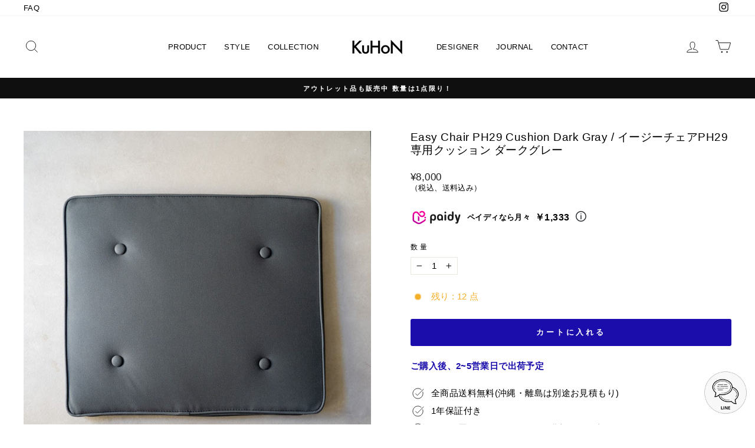

--- FILE ---
content_type: text/html; charset=utf-8
request_url: https://kuhon.store/collections/category/products/easy-chair-ph29-cushion-dark-gray
body_size: 65430
content:
<!doctype html>
<html class="no-js" lang="ja" dir="ltr">
<head>



<script src="//statics.a8.net/a8sales/a8sales.js"></script>
<script src="//statics.a8.net/a8sales/a8crossDomain.js"></script>
<script src="//statics.a8.net/a8sales/a8shopForm.js"></script>
  
<!-- Google Tag Manager -->
<script>(function(w,d,s,l,i){w[l]=w[l]||[];w[l].push({'gtm.start':
new Date().getTime(),event:'gtm.js'});var f=d.getElementsByTagName(s)[0],
j=d.createElement(s),dl=l!='dataLayer'?'&l='+l:'';j.async=true;j.src=
'https://www.googletagmanager.com/gtm.js?id='+i+dl;f.parentNode.insertBefore(j,f);
})(window,document,'script','dataLayer','GTM-KQ75NW3');</script>
<!-- End Google Tag Manager -->

<!-- Meta Pixel Code -->
<script>
  !function(f,b,e,v,n,t,s)
  {if(f.fbq)return;n=f.fbq=function(){n.callMethod?
  n.callMethod.apply(n,arguments):n.queue.push(arguments)};
  if(!f._fbq)f._fbq=n;n.push=n;n.loaded=!0;n.version='2.0';
  n.queue=[];t=b.createElement(e);t.async=!0;
  t.src=v;s=b.getElementsByTagName(e)[0];
  s.parentNode.insertBefore(t,s)}(window, document,'script',
  'https://connect.facebook.net/en_US/fbevents.js');
  fbq('init', '1985285378504485');
  fbq('track', 'PageView');
</script>
<noscript><img height="1" width="1" style="display:none"
  src="https://www.facebook.com/tr?id=1985285378504485&ev=PageView&noscript=1"
/></noscript>
<!-- End Meta Pixel Code -->
  
  <meta charset="utf-8">
  <meta http-equiv="X-UA-Compatible" content="IE=edge,chrome=1">
  <meta name="viewport" content="width=device-width,initial-scale=1">
  <meta name="theme-color" content="#1a0dab">
  <link rel="canonical" href="https://kuhon.store/products/easy-chair-ph29-cushion-dark-gray">
  <link rel="preconnect" href="https://cdn.shopify.com">
  <link rel="preconnect" href="https://fonts.shopifycdn.com">
  <link rel="dns-prefetch" href="https://productreviews.shopifycdn.com">
  <link rel="dns-prefetch" href="https://ajax.googleapis.com">
  <link rel="dns-prefetch" href="https://maps.googleapis.com">
  <link rel="dns-prefetch" href="https://maps.gstatic.com"><title>Easy Chair PH29 Cushion Dark Gray / イージーチェアPH29専用クッション ダークグレー
&ndash; KuHoN
</title>
<meta name="description" content="イージーチェアPH29専用クッション  ダークグレー イージーチェアPH29専用のクッションとなります。 生地はファブリックレザーといって素材はファブリックでありながら皮のスエードの見た目と触り心地のある生地でございます。光の加減で光沢がとても美しい生地となっております。   ※本商品はカバーリング仕様ではございませんので、取り外しての洗濯はできかねます。汚れた場合は、乾いた布やぬるま湯を含ませた柔らかい布で軽く拭き取る、または中性洗剤を使用した軽い手入れを推奨しております。水分や汚れがしみ込まないよう、早めのお手入れをお願いいたします。 ＊商品の色は、写真の特性上またはお使いのモニターによって、実物とは多少違う場合がございます。＊"><meta property="og:site_name" content="KuHoN">
  <meta property="og:url" content="https://kuhon.store/products/easy-chair-ph29-cushion-dark-gray">
  <meta property="og:title" content="Easy Chair PH29 Cushion Dark Gray / イージーチェアPH29専用クッション ダークグレー">
  <meta property="og:type" content="product">
  <meta property="og:description" content="イージーチェアPH29専用クッション  ダークグレー イージーチェアPH29専用のクッションとなります。 生地はファブリックレザーといって素材はファブリックでありながら皮のスエードの見た目と触り心地のある生地でございます。光の加減で光沢がとても美しい生地となっております。   ※本商品はカバーリング仕様ではございませんので、取り外しての洗濯はできかねます。汚れた場合は、乾いた布やぬるま湯を含ませた柔らかい布で軽く拭き取る、または中性洗剤を使用した軽い手入れを推奨しております。水分や汚れがしみ込まないよう、早めのお手入れをお願いいたします。 ＊商品の色は、写真の特性上またはお使いのモニターによって、実物とは多少違う場合がございます。＊"><meta property="og:image" content="http://kuhon.store/cdn/shop/files/21_cb09d3b3-169f-4268-b7a5-1b9c629a4636.jpg?v=1718014374">
    <meta property="og:image:secure_url" content="https://kuhon.store/cdn/shop/files/21_cb09d3b3-169f-4268-b7a5-1b9c629a4636.jpg?v=1718014374">
    <meta property="og:image:width" content="1024">
    <meta property="og:image:height" content="1024"><meta name="twitter:site" content="@">
  <meta name="twitter:card" content="summary_large_image">
  <meta name="twitter:title" content="Easy Chair PH29 Cushion Dark Gray / イージーチェアPH29専用クッション ダークグレー">
  <meta name="twitter:description" content="イージーチェアPH29専用クッション  ダークグレー イージーチェアPH29専用のクッションとなります。 生地はファブリックレザーといって素材はファブリックでありながら皮のスエードの見た目と触り心地のある生地でございます。光の加減で光沢がとても美しい生地となっております。   ※本商品はカバーリング仕様ではございませんので、取り外しての洗濯はできかねます。汚れた場合は、乾いた布やぬるま湯を含ませた柔らかい布で軽く拭き取る、または中性洗剤を使用した軽い手入れを推奨しております。水分や汚れがしみ込まないよう、早めのお手入れをお願いいたします。 ＊商品の色は、写真の特性上またはお使いのモニターによって、実物とは多少違う場合がございます。＊">
<style data-shopify>
  

  
  
  
</style><link href="//kuhon.store/cdn/shop/t/18/assets/theme.css?v=126060081639961894391702192086" rel="stylesheet" type="text/css" media="all" />
<style data-shopify>:root {
    --typeHeaderPrimary: "system_ui";
    --typeHeaderFallback: -apple-system, 'Segoe UI', Roboto, 'Helvetica Neue', 'Noto Sans', 'Liberation Sans', Arial, sans-serif, 'Apple Color Emoji', 'Segoe UI Emoji', 'Segoe UI Symbol', 'Noto Color Emoji';
    --typeHeaderSize: 22px;
    --typeHeaderWeight: 400;
    --typeHeaderLineHeight: 1.2;
    --typeHeaderSpacing: 0.025em;

    --typeBasePrimary:"system_ui";
    --typeBaseFallback:-apple-system, 'Segoe UI', Roboto, 'Helvetica Neue', 'Noto Sans', 'Liberation Sans', Arial, sans-serif, 'Apple Color Emoji', 'Segoe UI Emoji', 'Segoe UI Symbol', 'Noto Color Emoji';
    --typeBaseSize: 15px;
    --typeBaseWeight: 400;
    --typeBaseSpacing: 0.025em;
    --typeBaseLineHeight: 1.2;

    --typeCollectionTitle: 15px;

    --iconWeight: 2px;
    --iconLinecaps: miter;

    
      --buttonRadius: 3px;
    

    --colorGridOverlayOpacity: 0.1;
  }

  .placeholder-content {
    background-image: linear-gradient(100deg, #ffffff 40%, #f7f7f7 63%, #ffffff 79%);
  }</style><script>
    document.documentElement.className = document.documentElement.className.replace('no-js', 'js');

    window.theme = window.theme || {};
    theme.routes = {
      home: "/",
      cart: "/cart.js",
      cartPage: "/cart",
      cartAdd: "/cart/add.js",
      cartChange: "/cart/change.js"
    };
    theme.strings = {
      soldOut: "Sold Out",
      unavailable: "Unavailable",
      inStockLabel: "受注生産品",
      stockLabel: "残り : [count]  点",
      willNotShipUntil: "Ready to ship [date]",
      willBeInStockAfter: "I18n Error: Missing interpolation value \u0026quot;data\u0026quot; for \u0026quot;Back in stock {{ data }}\u0026quot;",
      waitingForStock: "Inventory on the way",
      savePrice: "[saved_amount]off",
      cartEmpty: "カートは現在空です。",
      cartTermsConfirmation: "チェックアウトするには、プライバシーポリシーと利用規約に同意する必要があります",
      searchCollections: "Collections:",
      searchPages: "Pages:",
      searchArticles: "Articles:"
    };
    theme.settings = {
      dynamicVariantsEnable: true,
      cartType: "page",
      isCustomerTemplate: false,
      moneyFormat: "¥{{amount_no_decimals}}",
      saveType: "percent",
      productImageSize: "square",
      productImageCover: false,
      predictiveSearch: true,
      predictiveSearchType: "product,article,page,collection",
      quickView: false,
      themeName: 'Impulse',
      themeVersion: "5.1.2"
    };
  </script>

  <script>window.performance && window.performance.mark && window.performance.mark('shopify.content_for_header.start');</script><meta name="google-site-verification" content="l4NEq1XQxB51T8q5yUxSPNAvAw2kK2Hcrnxiksv3yFA">
<meta name="facebook-domain-verification" content="8v1y8tohd3f5xh5ow5jueryvlo4g4e">
<meta id="shopify-digital-wallet" name="shopify-digital-wallet" content="/60082028739/digital_wallets/dialog">
<meta name="shopify-checkout-api-token" content="59bdc561565ba55838d6f2369fb86cd6">
<meta id="in-context-paypal-metadata" data-shop-id="60082028739" data-venmo-supported="false" data-environment="production" data-locale="ja_JP" data-paypal-v4="true" data-currency="JPY">
<link rel="alternate" hreflang="x-default" href="https://kuhon.store/products/easy-chair-ph29-cushion-dark-gray">
<link rel="alternate" hreflang="ja" href="https://kuhon.store/products/easy-chair-ph29-cushion-dark-gray">
<link rel="alternate" hreflang="en" href="https://kuhon.store/en/products/easy-chair-ph29-cushion-dark-gray">
<link rel="alternate" type="application/json+oembed" href="https://kuhon.store/products/easy-chair-ph29-cushion-dark-gray.oembed">
<script async="async" src="/checkouts/internal/preloads.js?locale=ja-JP"></script>
<link rel="preconnect" href="https://shop.app" crossorigin="anonymous">
<script async="async" src="https://shop.app/checkouts/internal/preloads.js?locale=ja-JP&shop_id=60082028739" crossorigin="anonymous"></script>
<script id="apple-pay-shop-capabilities" type="application/json">{"shopId":60082028739,"countryCode":"JP","currencyCode":"JPY","merchantCapabilities":["supports3DS"],"merchantId":"gid:\/\/shopify\/Shop\/60082028739","merchantName":"KuHoN","requiredBillingContactFields":["postalAddress","email","phone"],"requiredShippingContactFields":["postalAddress","email","phone"],"shippingType":"shipping","supportedNetworks":["visa","masterCard","amex","jcb","discover"],"total":{"type":"pending","label":"KuHoN","amount":"1.00"},"shopifyPaymentsEnabled":true,"supportsSubscriptions":true}</script>
<script id="shopify-features" type="application/json">{"accessToken":"59bdc561565ba55838d6f2369fb86cd6","betas":["rich-media-storefront-analytics"],"domain":"kuhon.store","predictiveSearch":false,"shopId":60082028739,"locale":"ja"}</script>
<script>var Shopify = Shopify || {};
Shopify.shop = "kuhon.myshopify.com";
Shopify.locale = "ja";
Shopify.currency = {"active":"JPY","rate":"1.0"};
Shopify.country = "JP";
Shopify.theme = {"name":"paidy 20230633","id":152502468896,"schema_name":"Impulse","schema_version":"5.1.2","theme_store_id":857,"role":"main"};
Shopify.theme.handle = "null";
Shopify.theme.style = {"id":null,"handle":null};
Shopify.cdnHost = "kuhon.store/cdn";
Shopify.routes = Shopify.routes || {};
Shopify.routes.root = "/";</script>
<script type="module">!function(o){(o.Shopify=o.Shopify||{}).modules=!0}(window);</script>
<script>!function(o){function n(){var o=[];function n(){o.push(Array.prototype.slice.apply(arguments))}return n.q=o,n}var t=o.Shopify=o.Shopify||{};t.loadFeatures=n(),t.autoloadFeatures=n()}(window);</script>
<script>
  window.ShopifyPay = window.ShopifyPay || {};
  window.ShopifyPay.apiHost = "shop.app\/pay";
  window.ShopifyPay.redirectState = null;
</script>
<script id="shop-js-analytics" type="application/json">{"pageType":"product"}</script>
<script defer="defer" async type="module" src="//kuhon.store/cdn/shopifycloud/shop-js/modules/v2/client.init-shop-cart-sync_0MstufBG.ja.esm.js"></script>
<script defer="defer" async type="module" src="//kuhon.store/cdn/shopifycloud/shop-js/modules/v2/chunk.common_jll-23Z1.esm.js"></script>
<script defer="defer" async type="module" src="//kuhon.store/cdn/shopifycloud/shop-js/modules/v2/chunk.modal_HXih6-AF.esm.js"></script>
<script type="module">
  await import("//kuhon.store/cdn/shopifycloud/shop-js/modules/v2/client.init-shop-cart-sync_0MstufBG.ja.esm.js");
await import("//kuhon.store/cdn/shopifycloud/shop-js/modules/v2/chunk.common_jll-23Z1.esm.js");
await import("//kuhon.store/cdn/shopifycloud/shop-js/modules/v2/chunk.modal_HXih6-AF.esm.js");

  window.Shopify.SignInWithShop?.initShopCartSync?.({"fedCMEnabled":true,"windoidEnabled":true});

</script>
<script>
  window.Shopify = window.Shopify || {};
  if (!window.Shopify.featureAssets) window.Shopify.featureAssets = {};
  window.Shopify.featureAssets['shop-js'] = {"shop-cart-sync":["modules/v2/client.shop-cart-sync_DN7iwvRY.ja.esm.js","modules/v2/chunk.common_jll-23Z1.esm.js","modules/v2/chunk.modal_HXih6-AF.esm.js"],"init-fed-cm":["modules/v2/client.init-fed-cm_DmZOWWut.ja.esm.js","modules/v2/chunk.common_jll-23Z1.esm.js","modules/v2/chunk.modal_HXih6-AF.esm.js"],"shop-cash-offers":["modules/v2/client.shop-cash-offers_HFfvn_Gz.ja.esm.js","modules/v2/chunk.common_jll-23Z1.esm.js","modules/v2/chunk.modal_HXih6-AF.esm.js"],"shop-login-button":["modules/v2/client.shop-login-button_BVN3pvk0.ja.esm.js","modules/v2/chunk.common_jll-23Z1.esm.js","modules/v2/chunk.modal_HXih6-AF.esm.js"],"pay-button":["modules/v2/client.pay-button_CyS_4GVi.ja.esm.js","modules/v2/chunk.common_jll-23Z1.esm.js","modules/v2/chunk.modal_HXih6-AF.esm.js"],"shop-button":["modules/v2/client.shop-button_zh22db91.ja.esm.js","modules/v2/chunk.common_jll-23Z1.esm.js","modules/v2/chunk.modal_HXih6-AF.esm.js"],"avatar":["modules/v2/client.avatar_BTnouDA3.ja.esm.js"],"init-windoid":["modules/v2/client.init-windoid_BlVJIuJ5.ja.esm.js","modules/v2/chunk.common_jll-23Z1.esm.js","modules/v2/chunk.modal_HXih6-AF.esm.js"],"init-shop-for-new-customer-accounts":["modules/v2/client.init-shop-for-new-customer-accounts_BqzwtUK7.ja.esm.js","modules/v2/client.shop-login-button_BVN3pvk0.ja.esm.js","modules/v2/chunk.common_jll-23Z1.esm.js","modules/v2/chunk.modal_HXih6-AF.esm.js"],"init-shop-email-lookup-coordinator":["modules/v2/client.init-shop-email-lookup-coordinator_DKDv3hKi.ja.esm.js","modules/v2/chunk.common_jll-23Z1.esm.js","modules/v2/chunk.modal_HXih6-AF.esm.js"],"init-shop-cart-sync":["modules/v2/client.init-shop-cart-sync_0MstufBG.ja.esm.js","modules/v2/chunk.common_jll-23Z1.esm.js","modules/v2/chunk.modal_HXih6-AF.esm.js"],"shop-toast-manager":["modules/v2/client.shop-toast-manager_BkVvTGW3.ja.esm.js","modules/v2/chunk.common_jll-23Z1.esm.js","modules/v2/chunk.modal_HXih6-AF.esm.js"],"init-customer-accounts":["modules/v2/client.init-customer-accounts_CZbUHFPX.ja.esm.js","modules/v2/client.shop-login-button_BVN3pvk0.ja.esm.js","modules/v2/chunk.common_jll-23Z1.esm.js","modules/v2/chunk.modal_HXih6-AF.esm.js"],"init-customer-accounts-sign-up":["modules/v2/client.init-customer-accounts-sign-up_C0QA8nCd.ja.esm.js","modules/v2/client.shop-login-button_BVN3pvk0.ja.esm.js","modules/v2/chunk.common_jll-23Z1.esm.js","modules/v2/chunk.modal_HXih6-AF.esm.js"],"shop-follow-button":["modules/v2/client.shop-follow-button_CSkbpFfm.ja.esm.js","modules/v2/chunk.common_jll-23Z1.esm.js","modules/v2/chunk.modal_HXih6-AF.esm.js"],"checkout-modal":["modules/v2/client.checkout-modal_rYdHFJTE.ja.esm.js","modules/v2/chunk.common_jll-23Z1.esm.js","modules/v2/chunk.modal_HXih6-AF.esm.js"],"shop-login":["modules/v2/client.shop-login_DeXIozZF.ja.esm.js","modules/v2/chunk.common_jll-23Z1.esm.js","modules/v2/chunk.modal_HXih6-AF.esm.js"],"lead-capture":["modules/v2/client.lead-capture_DGEoeVgo.ja.esm.js","modules/v2/chunk.common_jll-23Z1.esm.js","modules/v2/chunk.modal_HXih6-AF.esm.js"],"payment-terms":["modules/v2/client.payment-terms_BXPcfuME.ja.esm.js","modules/v2/chunk.common_jll-23Z1.esm.js","modules/v2/chunk.modal_HXih6-AF.esm.js"]};
</script>
<script>(function() {
  var isLoaded = false;
  function asyncLoad() {
    if (isLoaded) return;
    isLoaded = true;
    var urls = ["https:\/\/cdn.nfcube.com\/fe49726bb06484a9b3d668a90d5d9501.js?shop=kuhon.myshopify.com","https:\/\/gift-script-pr.pages.dev\/script.js?shop=kuhon.myshopify.com","https:\/\/cdn.chaty.app\/pixel.js?id=ru5knDN2\u0026shop=kuhon.myshopify.com","https:\/\/cdn.hextom.com\/js\/eventpromotionbar.js?shop=kuhon.myshopify.com"];
    for (var i = 0; i < urls.length; i++) {
      var s = document.createElement('script');
      s.type = 'text/javascript';
      s.async = true;
      s.src = urls[i];
      var x = document.getElementsByTagName('script')[0];
      x.parentNode.insertBefore(s, x);
    }
  };
  if(window.attachEvent) {
    window.attachEvent('onload', asyncLoad);
  } else {
    window.addEventListener('load', asyncLoad, false);
  }
})();</script>
<script id="__st">var __st={"a":60082028739,"offset":32400,"reqid":"da1fdce3-0d0b-4521-84f8-bbbe37a306ff-1769362214","pageurl":"kuhon.store\/collections\/category\/products\/easy-chair-ph29-cushion-dark-gray","u":"5a4e806bfef3","p":"product","rtyp":"product","rid":9475656220960};</script>
<script>window.ShopifyPaypalV4VisibilityTracking = true;</script>
<script id="captcha-bootstrap">!function(){'use strict';const t='contact',e='account',n='new_comment',o=[[t,t],['blogs',n],['comments',n],[t,'customer']],c=[[e,'customer_login'],[e,'guest_login'],[e,'recover_customer_password'],[e,'create_customer']],r=t=>t.map((([t,e])=>`form[action*='/${t}']:not([data-nocaptcha='true']) input[name='form_type'][value='${e}']`)).join(','),a=t=>()=>t?[...document.querySelectorAll(t)].map((t=>t.form)):[];function s(){const t=[...o],e=r(t);return a(e)}const i='password',u='form_key',d=['recaptcha-v3-token','g-recaptcha-response','h-captcha-response',i],f=()=>{try{return window.sessionStorage}catch{return}},m='__shopify_v',_=t=>t.elements[u];function p(t,e,n=!1){try{const o=window.sessionStorage,c=JSON.parse(o.getItem(e)),{data:r}=function(t){const{data:e,action:n}=t;return t[m]||n?{data:e,action:n}:{data:t,action:n}}(c);for(const[e,n]of Object.entries(r))t.elements[e]&&(t.elements[e].value=n);n&&o.removeItem(e)}catch(o){console.error('form repopulation failed',{error:o})}}const l='form_type',E='cptcha';function T(t){t.dataset[E]=!0}const w=window,h=w.document,L='Shopify',v='ce_forms',y='captcha';let A=!1;((t,e)=>{const n=(g='f06e6c50-85a8-45c8-87d0-21a2b65856fe',I='https://cdn.shopify.com/shopifycloud/storefront-forms-hcaptcha/ce_storefront_forms_captcha_hcaptcha.v1.5.2.iife.js',D={infoText:'hCaptchaによる保護',privacyText:'プライバシー',termsText:'利用規約'},(t,e,n)=>{const o=w[L][v],c=o.bindForm;if(c)return c(t,g,e,D).then(n);var r;o.q.push([[t,g,e,D],n]),r=I,A||(h.body.append(Object.assign(h.createElement('script'),{id:'captcha-provider',async:!0,src:r})),A=!0)});var g,I,D;w[L]=w[L]||{},w[L][v]=w[L][v]||{},w[L][v].q=[],w[L][y]=w[L][y]||{},w[L][y].protect=function(t,e){n(t,void 0,e),T(t)},Object.freeze(w[L][y]),function(t,e,n,w,h,L){const[v,y,A,g]=function(t,e,n){const i=e?o:[],u=t?c:[],d=[...i,...u],f=r(d),m=r(i),_=r(d.filter((([t,e])=>n.includes(e))));return[a(f),a(m),a(_),s()]}(w,h,L),I=t=>{const e=t.target;return e instanceof HTMLFormElement?e:e&&e.form},D=t=>v().includes(t);t.addEventListener('submit',(t=>{const e=I(t);if(!e)return;const n=D(e)&&!e.dataset.hcaptchaBound&&!e.dataset.recaptchaBound,o=_(e),c=g().includes(e)&&(!o||!o.value);(n||c)&&t.preventDefault(),c&&!n&&(function(t){try{if(!f())return;!function(t){const e=f();if(!e)return;const n=_(t);if(!n)return;const o=n.value;o&&e.removeItem(o)}(t);const e=Array.from(Array(32),(()=>Math.random().toString(36)[2])).join('');!function(t,e){_(t)||t.append(Object.assign(document.createElement('input'),{type:'hidden',name:u})),t.elements[u].value=e}(t,e),function(t,e){const n=f();if(!n)return;const o=[...t.querySelectorAll(`input[type='${i}']`)].map((({name:t})=>t)),c=[...d,...o],r={};for(const[a,s]of new FormData(t).entries())c.includes(a)||(r[a]=s);n.setItem(e,JSON.stringify({[m]:1,action:t.action,data:r}))}(t,e)}catch(e){console.error('failed to persist form',e)}}(e),e.submit())}));const S=(t,e)=>{t&&!t.dataset[E]&&(n(t,e.some((e=>e===t))),T(t))};for(const o of['focusin','change'])t.addEventListener(o,(t=>{const e=I(t);D(e)&&S(e,y())}));const B=e.get('form_key'),M=e.get(l),P=B&&M;t.addEventListener('DOMContentLoaded',(()=>{const t=y();if(P)for(const e of t)e.elements[l].value===M&&p(e,B);[...new Set([...A(),...v().filter((t=>'true'===t.dataset.shopifyCaptcha))])].forEach((e=>S(e,t)))}))}(h,new URLSearchParams(w.location.search),n,t,e,['guest_login'])})(!0,!0)}();</script>
<script integrity="sha256-4kQ18oKyAcykRKYeNunJcIwy7WH5gtpwJnB7kiuLZ1E=" data-source-attribution="shopify.loadfeatures" defer="defer" src="//kuhon.store/cdn/shopifycloud/storefront/assets/storefront/load_feature-a0a9edcb.js" crossorigin="anonymous"></script>
<script crossorigin="anonymous" defer="defer" src="//kuhon.store/cdn/shopifycloud/storefront/assets/shopify_pay/storefront-65b4c6d7.js?v=20250812"></script>
<script data-source-attribution="shopify.dynamic_checkout.dynamic.init">var Shopify=Shopify||{};Shopify.PaymentButton=Shopify.PaymentButton||{isStorefrontPortableWallets:!0,init:function(){window.Shopify.PaymentButton.init=function(){};var t=document.createElement("script");t.src="https://kuhon.store/cdn/shopifycloud/portable-wallets/latest/portable-wallets.ja.js",t.type="module",document.head.appendChild(t)}};
</script>
<script data-source-attribution="shopify.dynamic_checkout.buyer_consent">
  function portableWalletsHideBuyerConsent(e){var t=document.getElementById("shopify-buyer-consent"),n=document.getElementById("shopify-subscription-policy-button");t&&n&&(t.classList.add("hidden"),t.setAttribute("aria-hidden","true"),n.removeEventListener("click",e))}function portableWalletsShowBuyerConsent(e){var t=document.getElementById("shopify-buyer-consent"),n=document.getElementById("shopify-subscription-policy-button");t&&n&&(t.classList.remove("hidden"),t.removeAttribute("aria-hidden"),n.addEventListener("click",e))}window.Shopify?.PaymentButton&&(window.Shopify.PaymentButton.hideBuyerConsent=portableWalletsHideBuyerConsent,window.Shopify.PaymentButton.showBuyerConsent=portableWalletsShowBuyerConsent);
</script>
<script data-source-attribution="shopify.dynamic_checkout.cart.bootstrap">document.addEventListener("DOMContentLoaded",(function(){function t(){return document.querySelector("shopify-accelerated-checkout-cart, shopify-accelerated-checkout")}if(t())Shopify.PaymentButton.init();else{new MutationObserver((function(e,n){t()&&(Shopify.PaymentButton.init(),n.disconnect())})).observe(document.body,{childList:!0,subtree:!0})}}));
</script>
<script id='scb4127' type='text/javascript' async='' src='https://kuhon.store/cdn/shopifycloud/privacy-banner/storefront-banner.js'></script><link id="shopify-accelerated-checkout-styles" rel="stylesheet" media="screen" href="https://kuhon.store/cdn/shopifycloud/portable-wallets/latest/accelerated-checkout-backwards-compat.css" crossorigin="anonymous">
<style id="shopify-accelerated-checkout-cart">
        #shopify-buyer-consent {
  margin-top: 1em;
  display: inline-block;
  width: 100%;
}

#shopify-buyer-consent.hidden {
  display: none;
}

#shopify-subscription-policy-button {
  background: none;
  border: none;
  padding: 0;
  text-decoration: underline;
  font-size: inherit;
  cursor: pointer;
}

#shopify-subscription-policy-button::before {
  box-shadow: none;
}

      </style>

<script>window.performance && window.performance.mark && window.performance.mark('shopify.content_for_header.end');</script><meta name="format-detection" content="telephone=no">
<meta name="format-detection" content="date=no">
<meta name="format-detection" content="address=no">
<link href="//kuhon.store/cdn/shop/t/18/assets/globo.swatch.css?v=89877518944829859701687427172" rel="stylesheet" type="text/css" media="all" /><script>
  window.Globo      = window.Globo || {};
  Globo.moneyFormat = "¥{{amount_no_decimals}}";
  Globo.GloboMoneyFormat = "¥{{amount_no_decimals}}";
  Globo.shopCurrency = "JPY";
  Globo.assetsUrl = "//kuhon.store/cdn/shop/t/18/assets/";
  Globo.filesUrl = "//kuhon.store/cdn/shop/files/";
  var GSCollection = GSCollection || {};
    var GloboSwatchConfig = {
        page: "product",
        shop: {
        name: "KuHoN",
        url: "https://kuhon.store",
        domain: "kuhon.myshopify.com",
        themeStoreId: "857",
        themeName: "Impulse",
        themeVersion: "5.1.2",
        },
                product: {"id":9475656220960,"title":"Easy Chair PH29 Cushion Dark Gray \/ イージーチェアPH29専用クッション ダークグレー","handle":"easy-chair-ph29-cushion-dark-gray","description":"\u003ch2\u003eイージーチェアPH29専用クッション  ダークグレー\u003c\/h2\u003e\n\u003cp\u003e\u003ca href=\"https:\/\/kuhon.store\/collections\/easy-chair-ph29\"\u003e\u003cspan style=\"color: #1a0dab;\"\u003eイージーチェアPH29\u003c\/span\u003e\u003c\/a\u003e専用のクッションとなります。\u003c\/p\u003e\n\u003cp\u003e生地はファブリックレザーといって素材はファブリックでありながら皮のスエードの見た目と触り心地のある生地でございます。光の加減で光沢がとても美しい生地となっております。\u003c\/p\u003e\n\u003cp\u003e \u003c\/p\u003e\n\u003cp\u003e※本商品はカバーリング仕様ではございませんので、取り外しての洗濯はできかねます。\u003cbr\u003e汚れた場合は、乾いた布やぬるま湯を含ませた柔らかい布で軽く拭き取る、または中性洗剤を使用した軽い手入れを推奨しております。水分や汚れがしみ込まないよう、早めのお手入れをお願いいたします。\u003c\/p\u003e\n\u003cp\u003e＊商品の色は、写真の特性上またはお使いのモニターによって、実物とは多少違う場合がございます。\u003cbr\u003e＊クッションは生産工程上、お届けする商品と表記寸法の間にわずかに誤差が生じる場合がございます。最大で1～2cmほど表記サイズと異なる場合がございます\u003cbr\u003e以上の理由による返品交換は原則受け付けておりません。\u003c\/p\u003e\n\u003ctable width=\"100%\"\u003e\n\u003ctbody\u003e\n\u003ctr\u003e\n\u003ctd style=\"width: 20%;\" data-mce-style=\"width: 20%;\"\u003e素材\u003c\/td\u003e\n\u003ctd style=\"width: 80%;\" data-mce-style=\"width: 80%;\"\u003eファブリックレザー\u003c\/td\u003e\n\u003c\/tr\u003e\n\u003ctr\u003e\n\u003ctd style=\"width: 20%;\" data-mce-style=\"width: 20%;\"\u003eサイズ\u003c\/td\u003e\n\u003ctd style=\"width: 80%;\" data-mce-style=\"width: 80%;\"\u003ew530 d450 h30 mm\u003c\/td\u003e\n\u003c\/tr\u003e\n\u003ctr\u003e\n\u003ctd style=\"width: 20%;\" data-mce-style=\"width: 20%;\"\u003e配送区分\u003c\/td\u003e\n\u003ctd style=\"width: 80%;\" data-mce-style=\"width: 80%;\"\u003e通常配送\u003cbr\u003e*玄関先までのお届けです。室内への搬入、設置は行っておりません。\u003c\/td\u003e\n\u003c\/tr\u003e\n\u003c\/tbody\u003e\n\u003c\/table\u003e\n\u003cp\u003e \u003c\/p\u003e","published_at":"2024-06-10T19:13:07+09:00","created_at":"2024-06-10T19:11:05+09:00","vendor":"KuHoN","type":"","tags":["DESIGNER","Easy chair PH29 Cushion","LIMITED PRODUCTION","OTHERS","PRODUCT","ピエール・ジャンヌレ"],"price":800000,"price_min":800000,"price_max":800000,"available":true,"price_varies":false,"compare_at_price":null,"compare_at_price_min":0,"compare_at_price_max":0,"compare_at_price_varies":false,"variants":[{"id":48760472469792,"title":"Default Title","option1":"Default Title","option2":null,"option3":null,"sku":"K05047F80","requires_shipping":true,"taxable":true,"featured_image":null,"available":true,"name":"Easy Chair PH29 Cushion Dark Gray \/ イージーチェアPH29専用クッション ダークグレー","public_title":null,"options":["Default Title"],"price":800000,"weight":0,"compare_at_price":null,"inventory_management":"shopify","barcode":null,"requires_selling_plan":false,"selling_plan_allocations":[]}],"images":["\/\/kuhon.store\/cdn\/shop\/files\/21_cb09d3b3-169f-4268-b7a5-1b9c629a4636.jpg?v=1718014374","\/\/kuhon.store\/cdn\/shop\/files\/22_403ea035-0db6-4c38-bcfa-fd58321c8596.jpg?v=1718014374","\/\/kuhon.store\/cdn\/shop\/files\/23_d9d1b422-233c-483b-9f37-c123d9bead8d.jpg?v=1718014374","\/\/kuhon.store\/cdn\/shop\/files\/24_bc37147f-308f-47b3-8a39-bb0af3ee6e55.jpg?v=1718014374","\/\/kuhon.store\/cdn\/shop\/files\/25_3ab5ad46-4e73-490f-88ca-f0ac4bce046e.jpg?v=1718014374","\/\/kuhon.store\/cdn\/shop\/files\/26_84db1015-a754-4750-8543-9af4c1a187c6.jpg?v=1718014374","\/\/kuhon.store\/cdn\/shop\/files\/27_aab1ca7b-1481-450c-8d69-92c0bb2f2733.jpg?v=1718014374","\/\/kuhon.store\/cdn\/shop\/files\/28_b7795c8d-f4b5-40d1-90bf-92d581c3a837.jpg?v=1718014374","\/\/kuhon.store\/cdn\/shop\/files\/29_88c522f4-06d8-4c6e-b1f3-64dfc3bc68da.jpg?v=1718014374","\/\/kuhon.store\/cdn\/shop\/files\/30_f1a5153a-0722-4f43-bc64-925b3c3ad8fc.jpg?v=1718014374","\/\/kuhon.store\/cdn\/shop\/files\/31_3524c2c3-298e-4006-80e8-3170fa4539fc.jpg?v=1718014374","\/\/kuhon.store\/cdn\/shop\/files\/32_ee78084a-459b-4ac9-a108-677a77648cb5.jpg?v=1718014374","\/\/kuhon.store\/cdn\/shop\/files\/33_14981abf-124e-4dc0-928c-6d317a07f0de.jpg?v=1718014374","\/\/kuhon.store\/cdn\/shop\/files\/34_b7abb91d-ea29-474c-92b3-23e19f1592d6.jpg?v=1718014374","\/\/kuhon.store\/cdn\/shop\/files\/35_864bda6b-b9d9-4332-8156-4b0177a5bf37.jpg?v=1718014374"],"featured_image":"\/\/kuhon.store\/cdn\/shop\/files\/21_cb09d3b3-169f-4268-b7a5-1b9c629a4636.jpg?v=1718014374","options":["Title"],"media":[{"alt":null,"id":38362080051488,"position":1,"preview_image":{"aspect_ratio":1.0,"height":1024,"width":1024,"src":"\/\/kuhon.store\/cdn\/shop\/files\/21_cb09d3b3-169f-4268-b7a5-1b9c629a4636.jpg?v=1718014374"},"aspect_ratio":1.0,"height":1024,"media_type":"image","src":"\/\/kuhon.store\/cdn\/shop\/files\/21_cb09d3b3-169f-4268-b7a5-1b9c629a4636.jpg?v=1718014374","width":1024},{"alt":null,"id":38362080084256,"position":2,"preview_image":{"aspect_ratio":1.0,"height":1024,"width":1024,"src":"\/\/kuhon.store\/cdn\/shop\/files\/22_403ea035-0db6-4c38-bcfa-fd58321c8596.jpg?v=1718014374"},"aspect_ratio":1.0,"height":1024,"media_type":"image","src":"\/\/kuhon.store\/cdn\/shop\/files\/22_403ea035-0db6-4c38-bcfa-fd58321c8596.jpg?v=1718014374","width":1024},{"alt":null,"id":38362080117024,"position":3,"preview_image":{"aspect_ratio":1.0,"height":1024,"width":1024,"src":"\/\/kuhon.store\/cdn\/shop\/files\/23_d9d1b422-233c-483b-9f37-c123d9bead8d.jpg?v=1718014374"},"aspect_ratio":1.0,"height":1024,"media_type":"image","src":"\/\/kuhon.store\/cdn\/shop\/files\/23_d9d1b422-233c-483b-9f37-c123d9bead8d.jpg?v=1718014374","width":1024},{"alt":null,"id":38362080149792,"position":4,"preview_image":{"aspect_ratio":1.0,"height":1024,"width":1024,"src":"\/\/kuhon.store\/cdn\/shop\/files\/24_bc37147f-308f-47b3-8a39-bb0af3ee6e55.jpg?v=1718014374"},"aspect_ratio":1.0,"height":1024,"media_type":"image","src":"\/\/kuhon.store\/cdn\/shop\/files\/24_bc37147f-308f-47b3-8a39-bb0af3ee6e55.jpg?v=1718014374","width":1024},{"alt":null,"id":38362080182560,"position":5,"preview_image":{"aspect_ratio":1.0,"height":1024,"width":1024,"src":"\/\/kuhon.store\/cdn\/shop\/files\/25_3ab5ad46-4e73-490f-88ca-f0ac4bce046e.jpg?v=1718014374"},"aspect_ratio":1.0,"height":1024,"media_type":"image","src":"\/\/kuhon.store\/cdn\/shop\/files\/25_3ab5ad46-4e73-490f-88ca-f0ac4bce046e.jpg?v=1718014374","width":1024},{"alt":null,"id":38362080215328,"position":6,"preview_image":{"aspect_ratio":1.0,"height":1024,"width":1024,"src":"\/\/kuhon.store\/cdn\/shop\/files\/26_84db1015-a754-4750-8543-9af4c1a187c6.jpg?v=1718014374"},"aspect_ratio":1.0,"height":1024,"media_type":"image","src":"\/\/kuhon.store\/cdn\/shop\/files\/26_84db1015-a754-4750-8543-9af4c1a187c6.jpg?v=1718014374","width":1024},{"alt":null,"id":38362080248096,"position":7,"preview_image":{"aspect_ratio":1.0,"height":1024,"width":1024,"src":"\/\/kuhon.store\/cdn\/shop\/files\/27_aab1ca7b-1481-450c-8d69-92c0bb2f2733.jpg?v=1718014374"},"aspect_ratio":1.0,"height":1024,"media_type":"image","src":"\/\/kuhon.store\/cdn\/shop\/files\/27_aab1ca7b-1481-450c-8d69-92c0bb2f2733.jpg?v=1718014374","width":1024},{"alt":null,"id":38362080280864,"position":8,"preview_image":{"aspect_ratio":1.0,"height":1024,"width":1024,"src":"\/\/kuhon.store\/cdn\/shop\/files\/28_b7795c8d-f4b5-40d1-90bf-92d581c3a837.jpg?v=1718014374"},"aspect_ratio":1.0,"height":1024,"media_type":"image","src":"\/\/kuhon.store\/cdn\/shop\/files\/28_b7795c8d-f4b5-40d1-90bf-92d581c3a837.jpg?v=1718014374","width":1024},{"alt":null,"id":38362080313632,"position":9,"preview_image":{"aspect_ratio":1.0,"height":1024,"width":1024,"src":"\/\/kuhon.store\/cdn\/shop\/files\/29_88c522f4-06d8-4c6e-b1f3-64dfc3bc68da.jpg?v=1718014374"},"aspect_ratio":1.0,"height":1024,"media_type":"image","src":"\/\/kuhon.store\/cdn\/shop\/files\/29_88c522f4-06d8-4c6e-b1f3-64dfc3bc68da.jpg?v=1718014374","width":1024},{"alt":null,"id":38362080346400,"position":10,"preview_image":{"aspect_ratio":1.0,"height":1024,"width":1024,"src":"\/\/kuhon.store\/cdn\/shop\/files\/30_f1a5153a-0722-4f43-bc64-925b3c3ad8fc.jpg?v=1718014374"},"aspect_ratio":1.0,"height":1024,"media_type":"image","src":"\/\/kuhon.store\/cdn\/shop\/files\/30_f1a5153a-0722-4f43-bc64-925b3c3ad8fc.jpg?v=1718014374","width":1024},{"alt":null,"id":38362080379168,"position":11,"preview_image":{"aspect_ratio":1.0,"height":1024,"width":1024,"src":"\/\/kuhon.store\/cdn\/shop\/files\/31_3524c2c3-298e-4006-80e8-3170fa4539fc.jpg?v=1718014374"},"aspect_ratio":1.0,"height":1024,"media_type":"image","src":"\/\/kuhon.store\/cdn\/shop\/files\/31_3524c2c3-298e-4006-80e8-3170fa4539fc.jpg?v=1718014374","width":1024},{"alt":null,"id":38362080411936,"position":12,"preview_image":{"aspect_ratio":1.0,"height":1024,"width":1024,"src":"\/\/kuhon.store\/cdn\/shop\/files\/32_ee78084a-459b-4ac9-a108-677a77648cb5.jpg?v=1718014374"},"aspect_ratio":1.0,"height":1024,"media_type":"image","src":"\/\/kuhon.store\/cdn\/shop\/files\/32_ee78084a-459b-4ac9-a108-677a77648cb5.jpg?v=1718014374","width":1024},{"alt":null,"id":38362080477472,"position":13,"preview_image":{"aspect_ratio":1.0,"height":1024,"width":1024,"src":"\/\/kuhon.store\/cdn\/shop\/files\/33_14981abf-124e-4dc0-928c-6d317a07f0de.jpg?v=1718014374"},"aspect_ratio":1.0,"height":1024,"media_type":"image","src":"\/\/kuhon.store\/cdn\/shop\/files\/33_14981abf-124e-4dc0-928c-6d317a07f0de.jpg?v=1718014374","width":1024},{"alt":null,"id":38362080510240,"position":14,"preview_image":{"aspect_ratio":1.0,"height":1024,"width":1024,"src":"\/\/kuhon.store\/cdn\/shop\/files\/34_b7abb91d-ea29-474c-92b3-23e19f1592d6.jpg?v=1718014374"},"aspect_ratio":1.0,"height":1024,"media_type":"image","src":"\/\/kuhon.store\/cdn\/shop\/files\/34_b7abb91d-ea29-474c-92b3-23e19f1592d6.jpg?v=1718014374","width":1024},{"alt":null,"id":38362080543008,"position":15,"preview_image":{"aspect_ratio":1.0,"height":1024,"width":1024,"src":"\/\/kuhon.store\/cdn\/shop\/files\/35_864bda6b-b9d9-4332-8156-4b0177a5bf37.jpg?v=1718014374"},"aspect_ratio":1.0,"height":1024,"media_type":"image","src":"\/\/kuhon.store\/cdn\/shop\/files\/35_864bda6b-b9d9-4332-8156-4b0177a5bf37.jpg?v=1718014374","width":1024}],"requires_selling_plan":false,"selling_plan_groups":[],"content":"\u003ch2\u003eイージーチェアPH29専用クッション  ダークグレー\u003c\/h2\u003e\n\u003cp\u003e\u003ca href=\"https:\/\/kuhon.store\/collections\/easy-chair-ph29\"\u003e\u003cspan style=\"color: #1a0dab;\"\u003eイージーチェアPH29\u003c\/span\u003e\u003c\/a\u003e専用のクッションとなります。\u003c\/p\u003e\n\u003cp\u003e生地はファブリックレザーといって素材はファブリックでありながら皮のスエードの見た目と触り心地のある生地でございます。光の加減で光沢がとても美しい生地となっております。\u003c\/p\u003e\n\u003cp\u003e \u003c\/p\u003e\n\u003cp\u003e※本商品はカバーリング仕様ではございませんので、取り外しての洗濯はできかねます。\u003cbr\u003e汚れた場合は、乾いた布やぬるま湯を含ませた柔らかい布で軽く拭き取る、または中性洗剤を使用した軽い手入れを推奨しております。水分や汚れがしみ込まないよう、早めのお手入れをお願いいたします。\u003c\/p\u003e\n\u003cp\u003e＊商品の色は、写真の特性上またはお使いのモニターによって、実物とは多少違う場合がございます。\u003cbr\u003e＊クッションは生産工程上、お届けする商品と表記寸法の間にわずかに誤差が生じる場合がございます。最大で1～2cmほど表記サイズと異なる場合がございます\u003cbr\u003e以上の理由による返品交換は原則受け付けておりません。\u003c\/p\u003e\n\u003ctable width=\"100%\"\u003e\n\u003ctbody\u003e\n\u003ctr\u003e\n\u003ctd style=\"width: 20%;\" data-mce-style=\"width: 20%;\"\u003e素材\u003c\/td\u003e\n\u003ctd style=\"width: 80%;\" data-mce-style=\"width: 80%;\"\u003eファブリックレザー\u003c\/td\u003e\n\u003c\/tr\u003e\n\u003ctr\u003e\n\u003ctd style=\"width: 20%;\" data-mce-style=\"width: 20%;\"\u003eサイズ\u003c\/td\u003e\n\u003ctd style=\"width: 80%;\" data-mce-style=\"width: 80%;\"\u003ew530 d450 h30 mm\u003c\/td\u003e\n\u003c\/tr\u003e\n\u003ctr\u003e\n\u003ctd style=\"width: 20%;\" data-mce-style=\"width: 20%;\"\u003e配送区分\u003c\/td\u003e\n\u003ctd style=\"width: 80%;\" data-mce-style=\"width: 80%;\"\u003e通常配送\u003cbr\u003e*玄関先までのお届けです。室内への搬入、設置は行っておりません。\u003c\/td\u003e\n\u003c\/tr\u003e\n\u003c\/tbody\u003e\n\u003c\/table\u003e\n\u003cp\u003e \u003c\/p\u003e"},
        curVariant: {"id":48760472469792,"title":"Default Title","option1":"Default Title","option2":null,"option3":null,"sku":"K05047F80","requires_shipping":true,"taxable":true,"featured_image":null,"available":true,"name":"Easy Chair PH29 Cushion Dark Gray \/ イージーチェアPH29専用クッション ダークグレー","public_title":null,"options":["Default Title"],"price":800000,"weight":0,"compare_at_price":null,"inventory_management":"shopify","barcode":null,"requires_selling_plan":false,"selling_plan_allocations":[]},
            }
    
  GloboSwatchConfig.curVariant.inventory_quantity = 12  
  GloboSwatchConfig.product.variants[0].inventory_quantity = 12  

</script>
<script src=//kuhon.store/cdn/shop/t/18/assets/globo.swatch.data.js?v=19299775379176628091687427172 ></script>
<script id="globoSwatchProductDetail" type="template/html">

{% assign variant_size = product.variants | size %}
{% if configs.show_one_variant %}
{% assign allow_show_one = 0 %}
{% else %}
{% assign allow_show_one = 1 %}
{% endif %}
{% if variant_size > allow_show_one %}

{% assign swatch_shape = configs.style_product_page_swatch.swatch_shape %}
{% if swatch_shape == "circle" %}
{% assign class_swatch_shape = "globo-detail-style-circle" %}
{% elsif swatch_shape == "square" %}
{% assign class_swatch_shape = "globo-detail-style-square" %}
{% endif %}

{% assign swatch_size = configs.style_product_page_swatch.swatch_size %}
{% if swatch_size == "small" %}
{% assign class_swatch_size = "globo-detail-size-small" %}
{% elsif swatch_size == "medium" %}
{% assign class_swatch_size = "globo-detail-size-medium" %}
{% elsif swatch_size == "large" %}
{% assign class_swatch_size = "globo-detail-size-large" %}
{% endif %}

{% assign border_style = configs.style_product_page_swatch.border_style %}
{% if border_style == "none" %}
{% assign class_border_style = "globo-detail-border-style-none" %}
{% elsif border_style == "single" %}
{% assign class_border_style = "globo-detail-border-style-single" %}
{% elsif border_style == "double" %}
{% assign class_border_style = "globo-detail-border-style-double" %}
{% endif %}

{% assign hover_effects = configs.style_product_page_swatch.hover_effects.background %}
{% if hover_effects == "no effect" %}
{% assign class_hover_effects = "globo-detail-hover-effects-none" %}
{% elsif hover_effects == "add glow" %}
{% assign class_hover_effects = "globo-detail-border-effects-glow" %}
{% elsif hover_effects == "add shadow" %}
{% assign class_hover_effects = "globo-detail-border-effects-shadow" %}
{% endif %}

{% assign hover_effects_zoom = configs.style_product_page_swatch.hover_effects.zoom_image %}
{% if hover_effects_zoom == "zoom" %}
{% assign class_hover_effects_zoom = "globo-detail-hover-effects-zoom" %}
{% endif %}

{% assign size_change = configs.style_product_page_swatch.hover_effects.size_change %}
{% if size_change == "reduce size" %}
{% assign class_size_change = "globo-detail-hover-size_change-reduce" %}
{% elsif size_change == "increase size" %}
{% assign class_size_change = "globo-detail-hover-size_change-increase" %}
{% endif %}

{% assign button_corner = configs.style_product_page_button.button_corner %}
{% if button_corner == "rounded" %}
{% assign class_button_corner = "globo-detail-button-style-rounded" %}
{% endif %}

{% assign button_size = configs.style_product_page_button.button_size %}
{% if button_size == "small" %}
{% assign class_button_size = "globo-detail-button-size-small" %}
{% elsif button_size == "medium" %}
{% assign class_button_size = "globo-detail-button-size-medium" %}
{% elsif button_size == "large" %}
{% assign class_button_size = "globo-detail-button-size-large" %}
{% endif %}

{% assign text_style = configs.style_product_page_button.text_style %}
{% if text_style == "lowercase" %}
{% assign class_text_style = "globo-detail-text-style-lowercase" %}
{% elsif text_style == "uppercase" %}
{% assign class_text_style = "globo-detail-text-style-uppercase" %}
{% endif %}

{% assign hover_effects_button = configs.style_product_page_button.hover_effects.background %}
{% if hover_effects_button == "add glow" %}
{% assign class_hover_effects_button = "globo-detail-button-effects-glow" %}
{% elsif hover_effects_button == "add shadow" %}
{% assign class_hover_effects_button = "globo-detail-button-effects-shadow" %}
{% endif %}

{% assign stylesoldout = configs.styleSoldout %}
{% if stylesoldout == "hide" %}
{% assign class_stylesoldout = "globo-sold-out-hide" %}
{% elsif stylesoldout == "opacity" %}
{% assign class_stylesoldout = "globo-sold-out-opacity" %}
{% elsif stylesoldout == "cross out" %}
{% assign class_stylesoldout = "globo-sold-out-cross-out" %}
{% endif %}

{% assign alignContent = configs.align_content %}
{% if alignContent == "left" %}
{% assign class_alignContent = "globo-align-content-left" %}
{% elsif alignContent == "center" %}
{% assign class_alignContent = "globo-align-content-center" %}
{% elsif alignContent == "right" %}
{% assign class_alignContent = "globo-align-content-right" %}
{% endif %}

{% assign first_available_variant = false %}
{% for variant in product.variants %}
{% if !first_available_variant and variant.available %}{% assign first_available_variant = variant %}{% endif %}
{% endfor %}
{% unless first_available_variant %}{% assign first_available_variant = product.variants[0] %}{% endunless %}
<div class="{{ class_alignContent }}">
  <div class="globo-product-swatch-price" style="display: none;">
    <span class="gsw-product_price-container">
      <span class="globo-cs-product_price">{{first_available_variant.price | money }}</span>
      <span class="globo-cs-product_oldprice">{% if first_available_variant.compare_at_price > first_available_variant.price %}{{first_available_variant.compare_at_price | money }}{% endif %}</span>
    </span>
  </div>
  <ul class="globo-swatch-detail-lists-price" style="display: none;">
    {% for variant in product.variants %}
    <li data-value="{{ variant.id }}"><span class="gw-li-price">{{ variant.price | money }}</span> {% if variant.compare_at_price > variant.price %}<span class="gw-li-compareprice">{{ variant.compare_at_price | money }}</span>{% endif %}</li>
    {% endfor %}
  </ul>
  <div class="globo-swatch-list">
    {% assign option_index = 0 %}
    {% for option in product.options %}
    {% assign is_color = false %}
    {% assign option_index = forloop.index0 %}
    {% assign displayStyle = configs.displayStyles[option] %}
    {% assign sortOption = configs.listOrderOptions[option] %}
    {% if option != "Title" %}
    <div class="swatch--gl clearfix" data-option-index="{{ option_index }}" {% if configs.sortOption %}data-order="{{ sortOption }}"{% endif %}>
      {% assign values = "" %}
      {% assign values_available = "" %}
      {% if displayStyle == 1 %}
      <label for="pa_{{ option | handleize }}" class="name-option">{{ option }}</label>
      <ul class="value g-variant-color-detail">
        {% for variant in product.variants %}
        {% assign value_available = variant.options[option_index] %}
        {% unless values_available contains value_available or variant.available == false %}
        {% assign values_available = values_available | append: "," | append: value_available %}
        {% assign values_available = values_available | split: "," %}
        {% endunless %}
        {% endfor %}
        
        {% for variant in product.variants %}
        {% assign value = variant.options[option_index] %}
        {% assign option_value = option | append: "-" | append: value %}
        {% unless values contains value %}
        {% assign values = values | append: "," | append: value %}
        {% assign values = values | split: "," %}
        <li class="select-option {{ class_stylesoldout }} {% if values_available contains value %}available{% else %}globo-out-of-stock{% endif %}" data-attribute="pa_{{ value | handleize }}" data-value="{{ value | escape }}">
          <input id="swatch-detail-{{ variant.id }}-{{ option_index }}-{{ value | handle }}" data-variantId="{{ variant.id }}" type="radio" name="option-globo-{{ option_index }}" value="{{ value | escape }}" {% if configs.enableMandatory == false %}{% if forloop.first %} checked{% endif %}{% else %}required{% endif %} />
          <label title="{{ value }}" for="swatch-detail-{{ variant.id }}-{{ option_index }}-{{ value | handle }}"
                 class="swatch-anchor swatch-other
                        {% if configs.displaySelectType[option_value] == 3 or configs.displaySelectType[option_value] == 4 %}{{ class_hover_effects_zoom }}{% endif %}
                        {% if configs.displaySelectType[option_value] >= 1 and configs.displaySelectType[option_value] <= 4 %}{% if configs.displayColors[option_value] or configs.displayColorsImage[option_value] %}globo-border-color-swatch {{ class_swatch_shape }} {{ class_swatch_size }} {{ class_border_style }} {{ class_hover_effects }} {{ class_size_change }}{% else %} globo-style--button {{ class_button_corner }} {{ class_button_size }} {{ class_text_style }} {{ class_hover_effects_button }}{% endif %}
                        {% endif %}"
                 style="display: block;
                        {% if configs.displayColors[option_value] %}background-color: {{ configs.displayColors[option_value] }}; font-size: 0;
                        {% if configs.displaySelectType[option_value] == 2 %}{% if configs.displayColors2[option_value] %}background: linear-gradient( -45deg, {{ configs.displayColors2[option_value] }} 50%, {{ configs.displayColors[option_value] }} 50% );{% endif %}{% endif %}{% endif %}
                        {% if configs.displaySelectType[option_value] == 3 or configs.displaySelectType[option_value] == 4 %}{% if configs.displayColorsImage[option_value] or configs.displayColorsImageUrl[option_value] %}font-size: 0; background-size: contain; background-position: center; background-repeat: no-repeat;{% endif %}{% endif %}
                        {% if configs.displaySelectType[option_value] == 3 %}{% if configs.displayColorsImage[option_value] %}background-image: url({{ configs.displayColorsImage[option_value] | asset_url  | img_url: "200x" | replace: "\"", ""}});{% endif %}{% endif %}
                        {% if configs.displaySelectType[option_value] == 4 %}{% if configs.displayColorsImageUrl[option_value] %}background-image: url({{ configs.displayColorsImageUrl[option_value] | asset_url  | img_url: "200x" | replace: "\"", ""}});{% endif %}{% endif %}"
                 data-option-value="{{configs.displaySelectType[option_value]}}">
            <span class="attr-title-hover">{{ value | escape }}</span>
            {{ value }}
          </label>
        </li>
        {% endunless %}
        {% endfor %}
      </ul>
      {% elsif displayStyle == 2 %}
      <label for="pa_{{ option | handleize }}" class="name-option">{{ option }}</label>
      <ul class="value g-variant-color-detail">
        {% for variant in product.variants %}
        {% assign value_available = variant.options[option_index] %}
        {% unless values_available contains value_available or variant.available == false %}
        {% assign values_available = values_available | append: "," | append: value_available %}
        {% assign values_available = values_available | split: "," %}
        {% endunless %}
        {% endfor %}
        
        {% for variant in product.variants %}
        {% assign value = variant.options[option_index] %}
        {% unless values contains value %}
        {% assign values = values | append: "," | append: value %}
        {% assign values = values | split: "," %}
        <li class="select-option {{ class_stylesoldout }} {% if values_available contains value %}available{% else %}globo-out-of-stock{% endif %}" data-attribute="pa_{{ value | handleize }}" data-value="{{ value | escape }}" {% if variant.featured_image.src %}data-image={{ variant.featured_image.src | img_url:"1024x1024" }}{% endif %}>
          <input id="swatch-detail-{{ variant.id }}-{{ option_index }}-{{ value | handle }}" data-variantId="{{ variant.id }}" type="radio" name="option-globo-{{ option_index }}" value="{{ value | escape }}" {% if configs.enableMandatory == false %}{% if forloop.first %} checked{% endif %}{% else %}required{% endif %} />
          <label title="{{ value }}" for="swatch-detail-{{ variant.id }}-{{ option_index }}-{{ value | handle }}" class="swatch-anchor swatch-other globo-border-color-swatch {{ class_swatch_shape }} {{ class_swatch_size }} {{ class_border_style }} {{ class_hover_effects }} {{ class_hover_effects_zoom }} {{ class_size_change }}" {% if variant.featured_image.src %}style="display: block; background-size: contain; background-position: center; background-repeat: no-repeat; background-image: url({{ variant.featured_image.src | img_url:"200x" }});"{% endif %}>
            <span class="attr-title-hover">{{ value | escape }}</span>
          </label>
        </li>
        {% endunless %}
        {% endfor %}
      </ul>
      {% elsif displayStyle == 3 %}
      <label for="pa_{{ option | handleize }}" class="name-option">{{ option }}</label>
      <ul class="value">
        {% for variant in product.variants %}
        {% assign value_available = variant.options[option_index] %}
        {% unless values_available contains value_available or variant.available == false %}
        {% assign values_available = values_available | append: "," | append: value_available %}
        {% assign values_available = values_available | split: "," %}
        {% endunless %}
        {% endfor %}
        
        {% for variant in product.variants %}
        {% assign value = variant.options[option_index] %}
        {% unless values contains value %}
        {% assign values = values | append: "," | append: value %}
        {% assign values = values | split: "," %}
        <li class="select-option {{ class_stylesoldout }} {% if values_available contains value %}available{% else %}globo-out-of-stock{% endif %}" data-attribute="pa_{{ value | handleize }}" data-value="{{ value | escape }}">
          <input id="swatch-detail-{{ variant.id }}-{{ option_index }}-{{ value | handle }}" data-variantId="{{ variant.id }}" type="radio" name="option-globo-{{ option_index }}" value="{{ value | escape }}"  {% if configs.enableMandatory == false %}{% if forloop.first %} checked{% endif %}{% else %}required{% endif %} />
          <label title="{{ value }}" for="swatch-detail-{{ variant.id }}-{{ option_index }}-{{ value | handle }}" class="swatch-anchor swatch-other globo-style--button {{ class_button_corner }} {{ class_button_size }} {{ class_text_style }} {{ class_hover_effects_button }}">
            <span class="attr-title-hover">{{ value | escape }}</span>
            {{ value }}
          </label>
        </li>
        {% endunless %}
        {% endfor %}
      </ul>
      {% elsif displayStyle == 4 %}
      <label for="pa_{{ option | handleize }}" class="name-option">{{ option }}</label>
      <ul class="value ul-globo-dropdown-option">
        {% if configs.enableMandatory == true %}
        <li class="swatches-options select-option--dropdown select-option select-globo-init">
          <input id="swatch-detail-select-an-option-{{ option | handleize }}" data-variantId="{{ variant.id }}" type="radio" value="" name="option-globo-{{ option_index }}" />
          <label for="swatch-detail-select-an-option-{{ option | handleize }}" class="swatch-anchor swatch-other">
            Select an option
          </label>
          <span class="globo-arrow-select"></span>
        </li>
        {% endif %}
        {% for variant in product.variants %}
        {% assign value_available = variant.options[option_index] %}
        {% unless values_available contains value_available or variant.available == false %}
        {% assign values_available = values_available | append: "," | append: value_available %}
        {% assign values_available = values_available | split: "," %}
        {% endunless %}
        {% endfor %}
        
        {% for variant in product.variants %}
        {% assign value = variant.options[option_index] %}
        {% unless values contains value %}
        {% assign values = values | append: "," | append: value %}
        {% assign values = values | split: "," %}

        <li class="swatches-options select-option--dropdown select-option {% if values_available contains value %}available{% else %}soldout{% endif %}" data-attribute="pa_{{ value | handleize }}">
          <input  id="swatch-detail-{{ variant.id }}-{{ option_index }}-{{ value | handle }}" type="radio" name="option-globo-{{ option_index }}" value="{{ value | escape }}" />
          <label title="{{ value | escape }}" for="swatch-detail-{{ variant.id }}-{{ option_index }}-{{ value | handle }}" class="swatch-anchor swatch-other">
            {{ value }}
          </label>
          <span class="globo-arrow-select"></span>
        </li>

        {% endunless %}
        {% endfor %}
      </ul>
      {% endif %}
      {% if configs.enableMandatory %}<div class="errorOptions" data-nameinput="option-globo-{{ option_index }}"></div>{% endif %}
    </div>
    {% endif %}
    {% endfor %}
  </div>
  {% if configs.showNumberStock %}
  <div class="globo-number-stock-variant"></div>
  {% endif %}
</div>
{% endif %}

</script>
<script id="globoSwatchCollection"   type="template/html">
    {% assign variant_size = product.variants | size %}
    {% if configs.show_one_variant %}
    {% assign allow_show_one = 0 %}
    {% else %}
    {% assign allow_show_one = 1 %}
    {% endif %}
    {% if variant_size > allow_show_one %}

        {% assign swatch_shape = configs.style_collection_page_swatch.swatch_shape %}
		{% if swatch_shape == "circle" %}
		{% assign class_swatch_shape = "globo-style-circle" %}
		{% elsif swatch_shape == "square" %}
  		{% assign class_swatch_shape = "globo-style-square" %}
		{% endif %}

		{% assign swatch_size = configs.style_collection_page_swatch.swatch_size %}
        {% if swatch_size == "small" %}
        {% assign class_swatch_size = "globo-size-small" %}
        {% elsif swatch_size == "medium" %}
        {% assign class_swatch_size = "globo-size-medium" %}
        {% elsif swatch_size == "large" %}
        {% assign class_swatch_size = "globo-size-large" %}
        {% endif %}

		{% assign border_style = configs.style_collection_page_swatch.border_style %}
        {% if border_style == "none" %}
        {% assign class_border_style = "globo-border-style-none" %}
        {% elsif border_style == "single" %}
        {% assign class_border_style = "globo-border-style-single" %}
        {% elsif border_style == "double" %}
        {% assign class_border_style = "globo-border-style-double" %}
        {% endif %}

		{% assign hover_effects = configs.style_collection_page_swatch.hover_effects.background %}
        {% if hover_effects == "no effect" %}
        {% assign class_hover_effects = "globo-hover-effects-none" %}
        {% elsif hover_effects == "add glow" %}
        {% assign class_hover_effects = "globo-border-effects-glow" %}
        {% elsif hover_effects == "add shadow" %}
        {% assign class_hover_effects = "globo-border-effects-shadow" %}
        {% endif %}

		{% assign hover_effects_zoom = configs.style_collection_page_swatch.hover_effects.zoom_image %}
        {% if hover_effects_zoom == "zoom" %}
        {% assign class_hover_effects_zoom = "globo-hover-effects-zoom" %}
		{% endif %}

        {% assign size_change = configs.style_collection_page_swatch.hover_effects.size_change %}
        {% if size_change == "reduce size" %}
        {% assign class_size_change = "globo-hover-size_change-reduce" %}
        {% elsif size_change == "increase size" %}
        {% assign class_size_change = "globo-hover-size_change-increase" %}
        {% endif %}

		{% assign button_corner = configs.style_collection_page_button.button_corner %}
		{% if button_corner == "rounded" %}
		{% assign class_button_corner = "globo-button-style-rounded" %}
		{% endif %}

        {% assign button_size = configs.style_collection_page_button.button_size %}
        {% if button_size == "small" %}
        {% assign class_button_size = "globo-button-size-small" %}
        {% elsif button_size == "medium" %}
        {% assign class_button_size = "globo-button-size-medium" %}
        {% elsif button_size == "large" %}
        {% assign class_button_size = "globo-button-size-large" %}
        {% endif %}

        {% assign text_style = configs.style_collection_page_button.text_style %}
        {% if text_style == "lowercase" %}
        {% assign class_text_style = "globo-text-style-lowercase" %}
        {% elsif text_style == "uppercase" %}
        {% assign class_text_style = "globo-text-style-uppercase" %}
        {% endif %}

        {% assign hover_effects_button = configs.style_collection_page_button.hover_effects.background %}
        {% if hover_effects_button == "add glow" %}
        {% assign class_hover_effects_button = "globo-button-effects-glow" %}
        {% elsif hover_effects_button == "add shadow" %}
        {% assign class_hover_effects_button = "globo-button-effects-shadow" %}
        {% endif %}

        {% assign stylesoldout = configs.styleSoldout %}
        {% if stylesoldout == "hide" %}
        {% assign class_stylesoldout = "globo-sold-out-hide" %}
        {% elsif stylesoldout == "opacity" %}
        {% assign class_stylesoldout = "globo-sold-out-opacity" %}
        {% elsif stylesoldout == "cross out" %}
        {% assign class_stylesoldout = "globo-sold-out-cross-out" %}
        {% endif %}

        {% assign alignContent = configs.align_content %}
        {% if alignContent == "left" %}
        {% assign class_alignContent = "globo-align-content-left" %}
        {% elsif alignContent == "center" %}
        {% assign class_alignContent = "globo-align-content-center" %}
        {% elsif alignContent == "right" %}
        {% assign class_alignContent = "globo-align-content-right" %}
        {% endif %}

		<div class="{{ class_alignContent }}">
          {% assign first_available_variant = false %}
          {% for variant in product.variants %}
            {% if !first_available_variant and variant.available %}{% assign first_available_variant = variant %}{% endif %}
          {% endfor %}
          {% unless first_available_variant %}{% assign first_available_variant = product.variants[0] %}{% endunless %}
          <div class="globo-collection-swatch-price">
            <span class="gsw-product_price-container">
              <span class="globo-cs-product_price">{{ first_available_variant.price | money }}</span>
              <span class="globo-cs-product_oldprice">{% if first_available_variant.compare_at_price > first_available_variant.price %}{{first_available_variant.compare_at_price | money }}{% endif %}</span>
            </span>
          </div>
          {% assign option_index = 0 %}
          <div class="globo-swatch-list">
          {% for option in product.options %}
          	{% assign isEnable = false %}
          	{% assign visibleOptions = configs.visibleOptions %}
          	{% assign option_index = forloop.index0 %}
          	{% if visibleOptions contains option %}
              	{% assign isEnable = true %}
              {% endif %}
              {% assign displayStyle = configs.displayStyles[option] %}
              {% assign sortOption = configs.listOrderOptions[option] %}

          	{% if isEnable and option != "Title" %}
            <div class="swatch--gl clearfix" data-option-index="{{ option_index }}" {% if configs.sortOption %}data-order="{{ sortOption }}"{% endif %}>
                {% assign values = "" %}
				{% assign values_available = "" %}
                {% if displayStyle == 1 %}
              	  {% if configs.isOptionname %}
                  <label for="pa_{{ option | handleize }}" class="name-option">{{ option }}</label>
              	  {% endif %}
                  <ul class="ul-swatches-list value g-variant-color {% if configs.carousel == "enable" %}gvowl-carousel owl-carousel{% endif %}">
                    {% assign i = 0 %}
                    {% for variant in product.variants %}
                    {% assign value_available = variant.options[option_index] %}
                    {% unless values_available contains value_available or variant.available == false %}
                    {% assign values_available = values_available | append: "," | append: value_available %}
                    {% assign values_available = values_available | split: "," %}
                    {% endunless %}
                    {% endfor %}
                    
                    {% for variant in product.variants %}
                    {% assign value = variant.options[option_index] %}
                    {% assign option_value = option | append: "-" | append: value %}
                    {% unless values contains value %}
                    {% assign i = i | plus: 1 %}
                    {% assign values = values | append: "," | append: value %}
                    {% assign values = values | split: "," %}
                    {% if i <= configs.limit_variant  or configs.show_limit_variant == false %}
                    <li productId = "{{ product.id }}" {% if variant.featured_image.src %}productImage = {{ variant.featured_image.src | img_url: "grande" }}{% endif %} class="swatches-options {{ class_stylesoldout }} {% if values_available contains value %}available{% else %}globo-out-of-stock{% endif %}" data-attribute="pa_{{ value | handleize }}">
                      <input  id="swatch-{{ variant.id }}-{{ option_index }}-{{ value | handle }}" type="radio" name="option-{{ option_index }}-{{ product.id }}" value="{{ value | escape }}" {% if forloop.first %} checked{% endif %} />
                      <label for="swatch-{{ variant.id }}-{{ option_index }}-{{ value | handle }}" class="swatch-anchor swatch-other
                              {% if configs.displaySelectType[option_value] == 3 or configs.displaySelectType[option_value] == 4 %}{{ class_hover_effects_zoom }}{% endif %}
                              {% if configs.displaySelectType[option_value] >= 1 and configs.displaySelectType[option_value] <= 4 %}{% if configs.displayColors[option_value] or configs.displayColorsImage[option_value] %}globo-border-color-swatch {{ class_swatch_shape }} {{ class_swatch_size }} {{ class_border_style }} {{ class_hover_effects }} {{ class_size_change }}{% else %} globo-style--button {{ class_button_corner }} {{ class_button_size }} {{ class_text_style }} {{ class_hover_effects_button }}{% endif %}
                              {% endif %}"
                              style="display: block;
                              {% if configs.displayColors[option_value] %}background-color: {{ configs.displayColors[option_value] }}; font-size: 0;
                              {% if configs.displaySelectType[option_value] == 2 %}{% if configs.displayColors2[option_value] %}background: linear-gradient( -45deg, {{ configs.displayColors2[option_value] }} 50%, {{ configs.displayColors[option_value] }} 50% );{% endif %}{% endif %}{% endif %}
                              {% if configs.displaySelectType[option_value] == 3 or configs.displaySelectType[option_value] == 4 %}{% if configs.displayColorsImage[option_value] or configs.displayColorsImageUrl[option_value] %}font-size: 0; background-size: contain; background-position: center; background-repeat: no-repeat;{% endif %}{% endif %}
                              {% if configs.displaySelectType[option_value] == 3 %}{% if configs.displayColorsImage[option_value] %}background-image: url({{ configs.displayColorsImage[option_value] | asset_url  | img_url: "200x" }});{% endif %}{% endif %}
                              {% if configs.displaySelectType[option_value] == 4 %}{% if configs.displayColorsImageUrl[option_value] %}background-image: url({{ configs.displayColorsImageUrl[option_value] | asset_url  | img_url: "200x" }});{% endif %}{% endif %}"
                      >
                        <span class="attr-title-hover">{{ value | escape }}</span>
                        {{ value }}
                      </label>
                    </li>
					{% endif %}
                    {% endunless %}
                    {% endfor %}
                    {% if i > configs.limit_variant and configs.show_limit_variant %}
                    <li class="swatches-more" >
                      <label class="swatch-anchor swatch-other globo-border-color-swatch {{ class_swatch_shape }} {{ class_swatch_size }} {{ class_border_style }}">
                        +{{ i | minus: configs.limit_variant }}
                      </label>
                    </li>
                    {% endif %}
                  </ul>
                {% elsif displayStyle == 2 %}
              	  {% if configs.isOptionname %}
                  <label for="pa_{{ option | handleize }}" class="name-option">{{ option }}</label>
                  {% endif %}
                  <ul class="ul-swatches-list value g-variant-color {% if configs.carousel == "enable" %}gvowl-carousel owl-carousel{% endif %}">
                    {% assign i = 0 %}
                    {% for variant in product.variants %}
                    {% assign value_available = variant.options[option_index] %}
                    {% unless values_available contains value_available or variant.available == false %}
                    {% assign values_available = values_available | append: "," | append: value_available %}
                    {% assign values_available = values_available | split: "," %}
                    {% endunless %}
                    {% endfor %}
                    
                    {% for variant in product.variants %}
                    {% assign value = variant.options[option_index] %}
                    {% unless values contains value %}
                    {% assign i = i | plus: 1 %}
                    {% assign values = values | append: "," | append: value %}
                    {% assign values = values | split: "," %}
                    {% if i <= configs.limit_variant  or configs.show_limit_variant == false %}
                    <li productId = "{{ product.id }}" {% if variant.featured_image.src %}productImage = {{ variant.featured_image.src | img_url: "grande" }}{% endif %} class="swatches-options {{ class_stylesoldout }} {% if values_available contains value %}available{% else %}globo-out-of-stock{% endif %}" data-attribute="pa_{{ value | handleize }}">
                      <input id="swatch-{{ variant.id }}-{{ option_index }}-{{ value | handle }}" type="radio" name="option-{{ option_index }}-{{ product.id }}" value="{{ value | escape }}" {% if forloop.first %} checked{% endif %} />
                      <label title="{{ value | escape }}" for="swatch-{{ variant.id }}-{{ option_index }}-{{ value | handle }}" class="swatch-anchor swatch-other globo-border-color-swatch {{ class_swatch_shape }} {{ class_swatch_size }} {{ class_border_style }} {{ class_hover_effects }} {{ class_hover_effects_zoom }} {{ class_size_change }}" {% if variant.featured_image.src %}style="display: block; background-size: contain; background-position: center; background-repeat: no-repeat; background-image: url({{ variant.featured_image.src | img_url:"200x" }});"{% endif %}>
                        <span class="attr-title-hover">{{ value | escape }}</span>
                      </label>
                    </li>
                    {% endif %}

                    {% endunless %}
                    {% endfor %}
                    {% if i > configs.limit_variant and configs.show_limit_variant %}
                    <li class="swatches-more" >
                      <label class="swatch-anchor swatch-other globo-border-color-swatch {{ class_swatch_shape }} {{ class_swatch_size }} {{ class_border_style }}">
                        +{{ i | minus: configs.limit_variant }}
                      </label>
                    </li>
                    {% endif %}
                  </ul>
                {% elsif displayStyle == 3 %}
              	  {% if configs.isOptionname %}
                  <label for="pa_{{ option | handleize }}" class="name-option">{{ option }}</label>
                  {% endif %}
                  <ul class="ul-swatches-list value {% if configs.carousel == "enable" %}gvowl-carousel owl-carousel{% endif %}">
                    {% assign i = 0 %}
                    {% for variant in product.variants %}
                    {% assign value_available = variant.options[option_index] %}
                    {% unless values_available contains value_available or variant.available == false %}
                    {% assign values_available = values_available | append: "," | append: value_available %}
                    {% assign values_available = values_available | split: "," %}
                    {% endunless %}
                    {% endfor %}
                    
                    {% for variant in product.variants %}
                    {% assign value = variant.options[option_index] %}
                    {% unless values contains value %}
                    {% assign i = i | plus: 1 %}
                    {% assign values = values | append: "," | append: value %}
                    {% assign values = values | split: "," %}
                    {% if i <= configs.limit_variant  or configs.show_limit_variant == false %}
                    <li productId = "{{ product.id }}" class="swatches-options {{ class_stylesoldout }} {% if values_available contains value %}available{% else %}globo-out-of-stock{% endif %}" data-attribute="pa_{{ value | handleize }}">
                      <input  id="swatch-{{ variant.id }}-{{ option_index }}-{{ value | handle }}" type="radio" name="option-{{ option_index }}-{{ product.id }}" value="{{ value | escape }}" {% if forloop.first %} checked{% endif %} />
                      <label title="{{ value | escape }}" for="swatch-{{ variant.id }}-{{ option_index }}-{{ value | handle }}" class="swatch-anchor swatch-other globo-style--button {{ class_button_corner }} {{ class_button_size }} {{ class_text_style }} {{ class_hover_effects_button }}">
                        <span class="attr-title-hover">{{ value | escape }}</span>
                        {{ value }}
                      </label>
                    </li>
					{% endif %}
                    
                    {% endunless %}
                    {% endfor %}
                    {% if i > configs.limit_variant and configs.show_limit_variant %}
                    <li class="swatches-more" >
                    <label class="swatch-anchor swatch-other globo-style--button {{ class_button_corner }} {{ class_button_size }} {{ class_text_style }}">
                        +{{ i | minus: configs.limit_variant }}
                      </label>
                    </li>
                    {% endif %}
                  </ul>
              	{% elsif displayStyle == 4 %}
                  {% if configs.isOptionname %}
                  <label for="pa_{{ option | handleize }}" class="name-option">{{ option }}</label>
              	  {% endif %}
                  <ul class="ul-swatches-list value ul-globo-dropdown-option">
                    {% for variant in product.variants %}
                    {% assign value_available = variant.options[option_index] %}
                    {% unless values_available contains value_available or variant.available == false %}
                    {% assign values_available = values_available | append: "," | append: value_available %}
                    {% assign values_available = values_available | split: "," %}
                    {% endunless %}
                    {% endfor %}
                    
                    {% for variant in product.variants %}
                    {% assign value = variant.options[option_index] %}
                    {% unless values contains value %}
                    {% assign values = values | append: "," | append: value %}
                    {% assign values = values | split: "," %}

                    <li productId = "{{ product.id }}" class="select-option--dropdown swatches-options {% if values_available contains value %}available{% else %}globo-out-of-stock{% endif %}" data-attribute="pa_{{ value | handleize }}">
                      <input  id="swatch-{{ variant.id }}-{{ option_index }}-{{ value | handle }}" type="radio" name="option-{{ option_index }}-{{ product.id }}" value="{{ value | escape }}" {% if forloop.first %} checked{% endif %} />
                      <label title="{{ value | escape }}" for="swatch-{{ variant.id }}-{{ option_index }}-{{ value | handle }}" class="swatch-anchor swatch-other">
                        {{ value }}
                      </label>
                      <span class="globo-arrow-select"></span>
                    </li>

                    {% endunless %}
                    {% endfor %}
                  </ul>
                {% endif %}
            </div>
          	{% endif %}
          {% endfor %}
          </div>
          <ul class="globo-swatch-lists-price" style="display: none;">
          {% for variant in product.variants %}
            <li data-value="{{ variant.id }}"><span class="gw-li-price">{{ variant.price | money }}</span> {% if variant.compare_at_price > variant.price %}<span class="gw-li-compareprice">{{ variant.compare_at_price | money }}</span>{% endif %}</li>
          {% endfor %}
          </ul>
           <select name="idGlobo" class="globo-selector-all">
              {% for variant in product.variants %}
             	<option value="{{ variant.id }}" {% if variant.option1 %}data-option1="{{ variant.option1 | escape }}"{% endif %} {% if variant.option2 %}data-option2="{{ variant.option2 | escape }}"{% endif %} {% if variant.option3 %}data-option3="{{ variant.option3 | escape }}"{% endif %} data-available="{{ variant.available }}" data-price="{{ variant.price | money }}" {% if variant.compare_at_price > variant.price %}data-compare-price="{{ variant.compare_at_price | money }}"{% endif %}>{{ variant.title }} - {{ variant.price | money }}</option>
               {% endfor %}
            </select>
          	{% if configs.showAddtocart %}
            {% if product.variants[0].available %}
          		 <button type="button" class="btn btn-globo globo--add-to-cart globo-ajax-form-cart">{{ configs.txtAddtocart }}</button>
            {% else %}
                 <button type="button" class="btn btn-globo globo--add-to-cart globo-ajax-form-cart" disabled="disabled">{% if stylesoldout == "hide" %}{{ configs.txtAddtocart }}{% else %}{{ configs.txtSoldout }}{% endif %}</button>
            {% endif %}
          	{% endif %}
    </div>

    {% endif %}
</script>
<script src=//kuhon.store/cdn/shop/t/18/assets/globo.swatch.js?v=60226082646989429991687427172></script>
<script type="text/javascript">
  var add_to_cart_ajax = false;
  if(add_to_cart_ajax) {
    window.addEventListener('DOMContentLoaded', (event) => {
      var show_multiple_currencies = false;
      var cart_type = "page";
      var regexCount = /{{ count }}|count|{{count}}/g;
      !function(t){window.addEventListener("globoSwatchProductsUpdateCart",function(e){t('[rv-text="cart.item_count"], .main-sidebar-cart-count, .site-header__cart span#CartCount, .cart_count, #CartToggleItemCount, #site-control .cart > div, .cart-count-number, .js-cart-count, .header-cart-link .header-cart-count, .header-tools .header-cart-count').length&&(t('[rv-text="cart.item_count"], .main-sidebar-cart-count, .site-header__cart span#CartCount, .cart_count, #CartToggleItemCount, #site-control .cart > div, .cart-count-number, .js-cart-count, .header-cart-link .header-cart-count, .header-tools .header-cart-count').text(e.detail.cart.item_count),t(".header-cart-link .header-cart-count").length&&t(".header-cart-link .header-cart-count").addClass("active")),t("#CartCount [data-cart-count]").length?t("#CartCount").removeClass("hide")&&t("#CartCount [data-cart-count]").text(e.detail.cart.item_count):t("[data-header-cart-count]").length?t("[data-header-cart-count]").addClass("visible").attr("data-header-cart-count",e.detail.cart.item_count):"undefined"!=typeof theme&&void 0!==theme.Notify&&void 0!==theme.Notify.open&&t(".site-header__cart-indicator").length?(t(".site-header__cart-indicator").removeClass("hide"),theme.Notify.open("success",!1,!0)):"undefined"!=typeof ajaxCart&&void 0!==ajaxCart.load?("undefined"!=typeof theme&&void 0!==theme.cartType&&"drawer"===theme.cartType||"undefined"!=typeof theme&&void 0!==theme.settings&&void 0!==theme.settings.cartType&&"drawer"===theme.settings.cartType||"undefined"!=typeof theme&&void 0!==theme.data&&void 0!==theme.data.cartMethod&&"page"!==theme.data.cartMethod||t("#CartTemplate").length)&&(ajaxCart.load(),$("#CartLink").length&&$("#CartLink").trigger("click"),$(".js-cart-trigger")&&$(".js-cart-trigger").trigger("click"),$('a.js--drawer-open-right[href="/cart"]')&&$('a.js--drawer-open-right[href="/cart"]').trigger("click")):"undefined"!=typeof Shopify&&void 0!==Shopify.loadQuickCart&&t(".cart-modal-popup").length?(t(".nav-main-cart-amount").text(e.detail.cart.item_count).removeClass("hidden"),"modal"==cart_type&&Shopify.loadQuickCart(e.detail.cart)):t(".cart-item-count").length?t(".cart-item-count").text(e.detail.cart.item_count).addClass("cart-show"):t(".cartItemCount").length?(t("[data-header-cart]").trigger("update",e.detail.cart.items[e.detail.cart.items.length-1].variant_id),t(".cartItemCount").text(e.detail.cart.item_count)):t(".page-header .cartsummary").length||t(".mini-cart-wrapper .mini-cart").length||t("#pageheader .cart-summary .cart-count").length&&t("#mobile-header .cart-count").length||t(".cartContainer #Cart").length||t("#cart-count-desktop").length||t("#cart-count-mobile").length||t(".header-cart__count").length||t(".header-cart .cart-summary").length||t("#pageheader .header-mini-menu").length||t(".toolbar-cart .current-cart").length&&t("#cart-summary").length?t.get("/search",function(e){for(var a=[".page-header .cartsummary",".mini-cart-wrapper .mini-cart","#pageheader .cart-summary .cart-count","#mobile-header .cart-count",".cartContainer #Cart","#cart-count-desktop","#cart-count-mobile",".page-header .header-cart",".docked-navigation-container .header-cart","#pageheader .header-mini-menu",".toolbar-cart .current-cart","#cart-summary"],r=t(t.parseHTML("<div>"+e+"</div>")),n=0;n<a.length;n++)t(a[n]).length&&t(a[n]).html(r.find(a[n]).html());if("undefined"!=typeof theme&&void 0!==theme.checkCurrency&&theme.checkCurrency(),show_multiple_currencies&&"undefined"!=typeof theme&&void 0!==theme.money_container&&"undefined"!=typeof Currency&&void 0!==Currency.convertAll&&t("[name=currencies]").length&&Currency.convertAll(shopCurrency,t("[name=currencies]").first().val(),theme.money_container),t("#pageheader .checkout-link").length){var c=t("#pageheader .checkout-link").addClass("reveal");setTimeout(function(){c.removeClass("reveal")},4e3)}"undefined"!=typeof theme&&void 0!==theme.runMultiCurrency&&theme.runMultiCurrency(),t(".toolbar-cart .current-cart").length&&t("#cart-summary").length&&(setTimeout(function(){t("body").addClass("show-cart-summary")},20),t("#cart-summary.updating, #cart-summary .updating").removeClass("updating"))}):t(".topBar__cart").length&&"undefined"!=typeof Theme&&void 0!==Theme.cart&&void 0!==Theme.cart.refreshMiniCart?Theme.cart.refreshMiniCart(e.detail.cart):t(".Header__CartCount").length?document.dispatchEvent(new CustomEvent("product:added",{bubbles:!0,detail:{quantity:e.detail.ids.length}})):t("#StickyCart").length||t("#CartDrawer").length&&t(".js-drawer-open-cart").length&&"undefined"!=typeof $?$("body").trigger("added.ajaxProduct"):t(".header__cart-count").length?(document.documentElement.dispatchEvent(new CustomEvent("product:added",{bubbles:!0,detail:{quantity:e.detail.ids.length}})),t(document).trigger("theme:cart:updated",[e.detail.cart,!0,!0])):t('[data-js-class="Cart"]').length&&"undefined"!=typeof $?($('[data-js-class="Cart"]').attr("data-has-items",!0).trigger("updateHtml"),$("[data-item-count]").attr("data-item-count",e.detail.cart.item_count).show(),$(".cart--external--total-items").text(e.detail.cart.item_count),$('[data-off-canvas--open="right-sidebar"]').first().trigger("click")):"undefined"!=typeof StyleHatch&&void 0!==StyleHatch.AjaxCart&&void 0!==StyleHatch.AjaxCart.updateCartButton?StyleHatch.AjaxCart.updateCartButton(e.detail.cart):"undefined"!=typeof ajaxifyShopify&&void 0!==ajaxifyShopify.cartUpdateCallback?ajaxifyShopify.cartUpdateCallback(e.detail.cart):t(".cartCost").length&&"undefined"!=typeof slate&&void 0!==slate.Currency&&void 0!==slate.Currency.formatMoney&&"undefined"!=typeof theme&&void 0!==theme.moneyFormat?t(".cartCost").html("(<span class='money'>"+slate.Currency.formatMoney(e.detail.cart.total_price,theme.moneyFormat)+"</span>)").removeClass("hidden-count"):"undefined"!=typeof refreshCart&&t(".cart-button").length?(refreshCart(e.detail.cart),window.setTimeout(function(){t.fancybox.close(),t(".cart-button").click()},500)):t("#CartButton .cart-count-js").length?(t("#CartButton .cart-count-js").text(e.detail.cart.item_count).show().addClass("pulse-cart-icon"),setTimeout(function(){t("#CartButton .cart-count-js").removeClass("pulse-cart-icon")},800)):t("#site-cart .cart-items").length&&t("#site-cart-handle").length?t.ajax({url:"/cart",success:function(a){t("#site-cart .cart-items").html(t(a).find("#site-cart .cart-items .cart-item")),t("#CartTotal").html(t(a).find("#CartTotal").html()),t("#CartDetails").html(t(a).find("#CartDetails").html()),window.sidebarCartAjaxFunctions(),e.detail.ids.length>0&&(1==e.detail.ids.length?t("#site-cart .subtitle").html(t("#site-cart .subtitle").data("added-singular").replace(regexCount,e.detail.ids.length)):t("#site-cart .subtitle").html(t("#site-cart .subtitle").data("added-plural").replace(regexCount,e.detail.ids.length)),t(".cart-menu .count").text(e.detail.cart.item_count)),t(".site-cart-handle a").trigger("click")}}):"undefined"!=typeof Shopify&&void 0!==Shopify.updateQuickCart?Shopify.updateQuickCart(e.detail.cart):t("#meta .count").length&&t(".ajaxCartButton").length?(t("#meta .count").text(e.detail.cart.item_count),t(".ajaxCartButton").trigger("click")):t(".cart .cart-icon").length?t(".cart").addClass("cart--show-indicator"):t(".header-tools-cart").length?t(".header-tools-cart").addClass("cart-has-content"):t('[data-action="open-mini-cart"]').length&&t(".mini-cart").length?t(document).trigger("product.added"):window.location.reload()})}(window.jQuery||window.$);
    });
  }
</script>

  <script src="//kuhon.store/cdn/shop/t/18/assets/vendor-scripts-v10.js" defer="defer"></script><script src="//kuhon.store/cdn/shop/t/18/assets/theme.min.js?v=145654977113948214481687427172" defer="defer"></script>
<!-- hasigo_pre_order -->

<!-- /hasigo_pre_order -->

<script>window.is_hulkpo_installed=true</script><script type="text/javascript">if(typeof window.hulkappsWishlist === 'undefined') {
        window.hulkappsWishlist = {};
        }
        window.hulkappsWishlist.baseURL = '/apps/advanced-wishlist/api';
        window.hulkappsWishlist.hasAppBlockSupport = '1';
        </script>

<!-- Font icon for header icons -->
<link href="https://wishlisthero-assets.revampco.com/safe-icons/css/wishlisthero-icons.css" rel="stylesheet"/>
<!-- Style for floating buttons and others -->
<style type="text/css">
@media screen and (max-width: 641px){
.Header__Icon+.Header__Icon {
margin-left: 10px;
}
}
@media screen and (min-width: 641px){
.Header__Icon+.Header__Icon.Wlh-Header__Icon {
margin-left: 20px;
}
.wishlist-hero-header-icon {
    margin-top:2px;
}
}
.wishlist-hero-header-icon {
    vertical-align: middle;
}
.wishlisthero-floating {
        position: absolute;  right : 5px; left:auto;
        top: 5px;
        z-index: 4;
        border-radius: 100%;
    }
.wishlisthero-floating svg {
font-size:23px;
margin-top:1px;
}
    .wishlisthero-floating:hover {
        background-color: rgba(0, 0, 0, 0.05);
    }

    .wishlisthero-floating button {
        font-size: 20px !important;
        width: 40px !important;
        padding: 0.125em 0 0 !important;
    }
.MuiTypography-body2 ,.MuiTypography-body1 ,.MuiTypography-caption ,.MuiTypography-button ,.MuiTypography-h1 ,.MuiTypography-h2 ,.MuiTypography-h3 ,.MuiTypography-h4 ,.MuiTypography-h5 ,.MuiTypography-h6 ,.MuiTypography-subtitle1 ,.MuiTypography-subtitle2 ,.MuiTypography-overline , MuiButton-root{
     font-family: inherit !important; /*Roboto, Helvetica, Arial, sans-serif;*/
}
.MuiTypography-h1 , .MuiTypography-h2 , .MuiTypography-h3 , .MuiTypography-h4 , .MuiTypography-h5 , .MuiTypography-h6 , .MuiButton-root, .MuiCardHeader-title a{
     font-family: "system_ui", -apple-system, 'Segoe UI', Roboto, 'Helvetica Neue', 'Noto Sans', 'Liberation Sans', Arial, sans-serif, 'Apple Color Emoji', 'Segoe UI Emoji', 'Segoe UI Symbol', 'Noto Color Emoji' !important;
}

    /****************************************************************************************/
    /* For some theme shared view need some spacing */
    /*
    #wishlist-hero-shared-list-view {
  margin-top: 15px;
  margin-bottom: 15px;
}
#wishlist-hero-shared-list-view h1 {
  padding-left: 5px;
}

#wishlisthero-product-page-button-container {
  padding-top: 15px;
}
*/
    /****************************************************************************************/

 //need some space between buttons 
#wishlisthero-product-page-button-container {
  margin-top: 10px !important;
}
    /* #wishlisthero-product-page-button-container button {
  padding-left: 1px !important;
} */
    /****************************************************************************************/
    /* Customize the indicator when wishlist has items AND the normal indicator not working */
span.wishlist-hero-items-count {
  position: absolute;
  top: 42%;
  right: 10%;
    border-radius: 100%;
}

@media screen and (max-width: 749px){
.wishlisthero-product-page-button-container{
width:100%
}
.wishlisthero-product-page-button-container button{
 margin-left:auto !important; margin-right: auto !important;
}
}
@media(max-width:760px){
   span.wishlist-hero-items-count {
     top: 28%;
   }
}
.MuiCardMedia-root{
padding-top:120% !important; 
}
</style> <script type='text/javascript'>try{
   window.WishListHero_setting = {"ButtonColor":"rgb(144, 86, 162)","IconColor":"rgba(255, 255, 255, 1)","IconType":"Heart","ButtonTextBeforeAdding":"ADD TO WISHLIST","ButtonTextAfterAdding":"ADDED TO WISHLIST","AnimationAfterAddition":"None","ButtonTextAddToCart":"ADD TO CART","ButtonTextOutOfStock":"OUT OF STOCK","ButtonTextAddAllToCart":"ADD ALL TO CART","ButtonTextRemoveAllToCart":"REMOVE ALL FROM WISHLIST","AddedProductNotificationText":"Product added to wishlist successfully","AddedProductToCartNotificationText":"Product added to cart successfully","ViewCartLinkText":"View Cart","SharePopup_TitleText":"Share My wishlist","SharePopup_shareBtnText":"Share","SharePopup_shareHederText":"Share on Social Networks","SharePopup_shareCopyText":"Or copy Wishlist link to share","SharePopup_shareCancelBtnText":"cancel","SharePopup_shareCopyBtnText":"copy","SendEMailPopup_BtnText":"send email","SendEMailPopup_FromText":"From Name","SendEMailPopup_ToText":"To email","SendEMailPopup_BodyText":"Body","SendEMailPopup_SendBtnText":"send","SendEMailPopup_TitleText":"Send My Wislist via Email","AddProductMessageText":"Are you sure you want to add all items to cart ?","RemoveProductMessageText":"Are you sure you want to remove this item from your wishlist ?","RemoveAllProductMessageText":"Are you sure you want to remove all items from your wishlist ?","RemovedProductNotificationText":"Product removed from wishlist successfully","AddAllOutOfStockProductNotificationText":"There seems to have been an issue adding items to cart, please try again later","RemovePopupOkText":"ok","RemovePopup_HeaderText":"ARE YOU SURE?","ViewWishlistText":"View wishlist","EmptyWishlistText":"there are no items in this wishlist","BuyNowButtonText":"Buy Now","BuyNowButtonColor":"rgb(144, 86, 162)","BuyNowTextButtonColor":"rgb(255, 255, 255)","Wishlist_Title":"My Wishlist","WishlistHeaderTitleAlignment":"Left","WishlistProductImageSize":"Normal","PriceColor":"rgb(0, 122, 206)","HeaderFontSize":"30","PriceFontSize":"18","ProductNameFontSize":"16","LaunchPointType":"header_menu","DisplayWishlistAs":"popup_window","DisplayButtonAs":"icon_only","PopupSize":"md","HideAddToCartButton":false,"NoRedirectAfterAddToCart":false,"DisableGuestCustomer":false,"LoginPopupContent":"Please login to save your wishlist across devices.","LoginPopupLoginBtnText":"Login","LoginPopupContentFontSize":"20","NotificationPopupPosition":"right","WishlistButtonTextColor":"rgba(255, 255, 255, 1)","EnableRemoveFromWishlistAfterAddButtonText":"REMOVE FROM WISHLIST","_id":"63ac570a122e36210b76e04b","EnableCollection":false,"EnableShare":true,"RemovePowerBy":false,"EnableFBPixel":false,"DisapleApp":false,"FloatPointPossition":"bottom_right","HeartStateToggle":true,"HeaderMenuItemsIndicator":true,"EnableRemoveFromWishlistAfterAdd":true,"Shop":"kuhon.myshopify.com","shop":"kuhon.myshopify.com","Status":"Active","Plan":"GOLD"};  
  }catch(e){ console.error('Error loading config',e); } </script>
<script>window.wishlisthero_cartDotClasses=['cart-link__bubble',  'cart-link__bubble--visible' , 'is-visible'];</script>
<script>window.wishlisthero_buttonProdPageClasses=['btn','btn--full','btn--secondary'];</script>
<script>window.wishlisthero_buttonProdPageFontSize='auto';</script>

  <script src="https://cdn.paidy.com/promotional-messaging/general/paidy-opt-v2.js"
defer="defer"></script>
  
  <style type="text/css">

<!--
.CustomizedFixedBox {
width: 80px;
position: fixed;
bottom: 10px;
right: 10px;
}
@media screen and (max-width: 480px) {
        .CustomizedFixedBox {
      width: 70px;
      }
}    
-->
</style>
  <script src="//kuhon.store/cdn/shop/t/18/assets/timesact.js?v=136836156170960302361721647649" defer="defer"></script>
<script src="https://cdn.shopify.com/extensions/019b92df-1966-750c-943d-a8ced4b05ac2/option-cli3-369/assets/gpomain.js" type="text/javascript" defer="defer"></script>
<link href="https://monorail-edge.shopifysvc.com" rel="dns-prefetch">
<script>(function(){if ("sendBeacon" in navigator && "performance" in window) {try {var session_token_from_headers = performance.getEntriesByType('navigation')[0].serverTiming.find(x => x.name == '_s').description;} catch {var session_token_from_headers = undefined;}var session_cookie_matches = document.cookie.match(/_shopify_s=([^;]*)/);var session_token_from_cookie = session_cookie_matches && session_cookie_matches.length === 2 ? session_cookie_matches[1] : "";var session_token = session_token_from_headers || session_token_from_cookie || "";function handle_abandonment_event(e) {var entries = performance.getEntries().filter(function(entry) {return /monorail-edge.shopifysvc.com/.test(entry.name);});if (!window.abandonment_tracked && entries.length === 0) {window.abandonment_tracked = true;var currentMs = Date.now();var navigation_start = performance.timing.navigationStart;var payload = {shop_id: 60082028739,url: window.location.href,navigation_start,duration: currentMs - navigation_start,session_token,page_type: "product"};window.navigator.sendBeacon("https://monorail-edge.shopifysvc.com/v1/produce", JSON.stringify({schema_id: "online_store_buyer_site_abandonment/1.1",payload: payload,metadata: {event_created_at_ms: currentMs,event_sent_at_ms: currentMs}}));}}window.addEventListener('pagehide', handle_abandonment_event);}}());</script>
<script id="web-pixels-manager-setup">(function e(e,d,r,n,o){if(void 0===o&&(o={}),!Boolean(null===(a=null===(i=window.Shopify)||void 0===i?void 0:i.analytics)||void 0===a?void 0:a.replayQueue)){var i,a;window.Shopify=window.Shopify||{};var t=window.Shopify;t.analytics=t.analytics||{};var s=t.analytics;s.replayQueue=[],s.publish=function(e,d,r){return s.replayQueue.push([e,d,r]),!0};try{self.performance.mark("wpm:start")}catch(e){}var l=function(){var e={modern:/Edge?\/(1{2}[4-9]|1[2-9]\d|[2-9]\d{2}|\d{4,})\.\d+(\.\d+|)|Firefox\/(1{2}[4-9]|1[2-9]\d|[2-9]\d{2}|\d{4,})\.\d+(\.\d+|)|Chrom(ium|e)\/(9{2}|\d{3,})\.\d+(\.\d+|)|(Maci|X1{2}).+ Version\/(15\.\d+|(1[6-9]|[2-9]\d|\d{3,})\.\d+)([,.]\d+|)( \(\w+\)|)( Mobile\/\w+|) Safari\/|Chrome.+OPR\/(9{2}|\d{3,})\.\d+\.\d+|(CPU[ +]OS|iPhone[ +]OS|CPU[ +]iPhone|CPU IPhone OS|CPU iPad OS)[ +]+(15[._]\d+|(1[6-9]|[2-9]\d|\d{3,})[._]\d+)([._]\d+|)|Android:?[ /-](13[3-9]|1[4-9]\d|[2-9]\d{2}|\d{4,})(\.\d+|)(\.\d+|)|Android.+Firefox\/(13[5-9]|1[4-9]\d|[2-9]\d{2}|\d{4,})\.\d+(\.\d+|)|Android.+Chrom(ium|e)\/(13[3-9]|1[4-9]\d|[2-9]\d{2}|\d{4,})\.\d+(\.\d+|)|SamsungBrowser\/([2-9]\d|\d{3,})\.\d+/,legacy:/Edge?\/(1[6-9]|[2-9]\d|\d{3,})\.\d+(\.\d+|)|Firefox\/(5[4-9]|[6-9]\d|\d{3,})\.\d+(\.\d+|)|Chrom(ium|e)\/(5[1-9]|[6-9]\d|\d{3,})\.\d+(\.\d+|)([\d.]+$|.*Safari\/(?![\d.]+ Edge\/[\d.]+$))|(Maci|X1{2}).+ Version\/(10\.\d+|(1[1-9]|[2-9]\d|\d{3,})\.\d+)([,.]\d+|)( \(\w+\)|)( Mobile\/\w+|) Safari\/|Chrome.+OPR\/(3[89]|[4-9]\d|\d{3,})\.\d+\.\d+|(CPU[ +]OS|iPhone[ +]OS|CPU[ +]iPhone|CPU IPhone OS|CPU iPad OS)[ +]+(10[._]\d+|(1[1-9]|[2-9]\d|\d{3,})[._]\d+)([._]\d+|)|Android:?[ /-](13[3-9]|1[4-9]\d|[2-9]\d{2}|\d{4,})(\.\d+|)(\.\d+|)|Mobile Safari.+OPR\/([89]\d|\d{3,})\.\d+\.\d+|Android.+Firefox\/(13[5-9]|1[4-9]\d|[2-9]\d{2}|\d{4,})\.\d+(\.\d+|)|Android.+Chrom(ium|e)\/(13[3-9]|1[4-9]\d|[2-9]\d{2}|\d{4,})\.\d+(\.\d+|)|Android.+(UC? ?Browser|UCWEB|U3)[ /]?(15\.([5-9]|\d{2,})|(1[6-9]|[2-9]\d|\d{3,})\.\d+)\.\d+|SamsungBrowser\/(5\.\d+|([6-9]|\d{2,})\.\d+)|Android.+MQ{2}Browser\/(14(\.(9|\d{2,})|)|(1[5-9]|[2-9]\d|\d{3,})(\.\d+|))(\.\d+|)|K[Aa][Ii]OS\/(3\.\d+|([4-9]|\d{2,})\.\d+)(\.\d+|)/},d=e.modern,r=e.legacy,n=navigator.userAgent;return n.match(d)?"modern":n.match(r)?"legacy":"unknown"}(),u="modern"===l?"modern":"legacy",c=(null!=n?n:{modern:"",legacy:""})[u],f=function(e){return[e.baseUrl,"/wpm","/b",e.hashVersion,"modern"===e.buildTarget?"m":"l",".js"].join("")}({baseUrl:d,hashVersion:r,buildTarget:u}),m=function(e){var d=e.version,r=e.bundleTarget,n=e.surface,o=e.pageUrl,i=e.monorailEndpoint;return{emit:function(e){var a=e.status,t=e.errorMsg,s=(new Date).getTime(),l=JSON.stringify({metadata:{event_sent_at_ms:s},events:[{schema_id:"web_pixels_manager_load/3.1",payload:{version:d,bundle_target:r,page_url:o,status:a,surface:n,error_msg:t},metadata:{event_created_at_ms:s}}]});if(!i)return console&&console.warn&&console.warn("[Web Pixels Manager] No Monorail endpoint provided, skipping logging."),!1;try{return self.navigator.sendBeacon.bind(self.navigator)(i,l)}catch(e){}var u=new XMLHttpRequest;try{return u.open("POST",i,!0),u.setRequestHeader("Content-Type","text/plain"),u.send(l),!0}catch(e){return console&&console.warn&&console.warn("[Web Pixels Manager] Got an unhandled error while logging to Monorail."),!1}}}}({version:r,bundleTarget:l,surface:e.surface,pageUrl:self.location.href,monorailEndpoint:e.monorailEndpoint});try{o.browserTarget=l,function(e){var d=e.src,r=e.async,n=void 0===r||r,o=e.onload,i=e.onerror,a=e.sri,t=e.scriptDataAttributes,s=void 0===t?{}:t,l=document.createElement("script"),u=document.querySelector("head"),c=document.querySelector("body");if(l.async=n,l.src=d,a&&(l.integrity=a,l.crossOrigin="anonymous"),s)for(var f in s)if(Object.prototype.hasOwnProperty.call(s,f))try{l.dataset[f]=s[f]}catch(e){}if(o&&l.addEventListener("load",o),i&&l.addEventListener("error",i),u)u.appendChild(l);else{if(!c)throw new Error("Did not find a head or body element to append the script");c.appendChild(l)}}({src:f,async:!0,onload:function(){if(!function(){var e,d;return Boolean(null===(d=null===(e=window.Shopify)||void 0===e?void 0:e.analytics)||void 0===d?void 0:d.initialized)}()){var d=window.webPixelsManager.init(e)||void 0;if(d){var r=window.Shopify.analytics;r.replayQueue.forEach((function(e){var r=e[0],n=e[1],o=e[2];d.publishCustomEvent(r,n,o)})),r.replayQueue=[],r.publish=d.publishCustomEvent,r.visitor=d.visitor,r.initialized=!0}}},onerror:function(){return m.emit({status:"failed",errorMsg:"".concat(f," has failed to load")})},sri:function(e){var d=/^sha384-[A-Za-z0-9+/=]+$/;return"string"==typeof e&&d.test(e)}(c)?c:"",scriptDataAttributes:o}),m.emit({status:"loading"})}catch(e){m.emit({status:"failed",errorMsg:(null==e?void 0:e.message)||"Unknown error"})}}})({shopId: 60082028739,storefrontBaseUrl: "https://kuhon.store",extensionsBaseUrl: "https://extensions.shopifycdn.com/cdn/shopifycloud/web-pixels-manager",monorailEndpoint: "https://monorail-edge.shopifysvc.com/unstable/produce_batch",surface: "storefront-renderer",enabledBetaFlags: ["2dca8a86"],webPixelsConfigList: [{"id":"835060000","configuration":"{\"config\":\"{\\\"google_tag_ids\\\":[\\\"G-VSHBHNJ049\\\",\\\"AW-352813987\\\",\\\"GT-KDZT7NL\\\",\\\"G-Q6LEJGVV4F\\\"],\\\"target_country\\\":\\\"JP\\\",\\\"gtag_events\\\":[{\\\"type\\\":\\\"search\\\",\\\"action_label\\\":[\\\"G-VSHBHNJ049\\\",\\\"AW-352813987\\\/spQuCIeqvYcDEKOHnqgB\\\",\\\"G-Q6LEJGVV4F\\\"]},{\\\"type\\\":\\\"begin_checkout\\\",\\\"action_label\\\":[\\\"G-VSHBHNJ049\\\",\\\"AW-352813987\\\/RDHiCISqvYcDEKOHnqgB\\\",\\\"G-Q6LEJGVV4F\\\"]},{\\\"type\\\":\\\"view_item\\\",\\\"action_label\\\":[\\\"G-VSHBHNJ049\\\",\\\"AW-352813987\\\/LMpTCP6pvYcDEKOHnqgB\\\",\\\"MC-H325BP7GP7\\\",\\\"G-Q6LEJGVV4F\\\"]},{\\\"type\\\":\\\"purchase\\\",\\\"action_label\\\":[\\\"G-VSHBHNJ049\\\",\\\"AW-352813987\\\/age_CPupvYcDEKOHnqgB\\\",\\\"MC-H325BP7GP7\\\",\\\"AW-352813987\\\/AE4xCJuYyO4CEKOHnqgB\\\",\\\"G-Q6LEJGVV4F\\\"]},{\\\"type\\\":\\\"page_view\\\",\\\"action_label\\\":[\\\"G-VSHBHNJ049\\\",\\\"AW-352813987\\\/DuYACPipvYcDEKOHnqgB\\\",\\\"MC-H325BP7GP7\\\",\\\"G-Q6LEJGVV4F\\\"]},{\\\"type\\\":\\\"add_payment_info\\\",\\\"action_label\\\":[\\\"G-VSHBHNJ049\\\",\\\"AW-352813987\\\/Z3_2CIqqvYcDEKOHnqgB\\\",\\\"G-Q6LEJGVV4F\\\"]},{\\\"type\\\":\\\"add_to_cart\\\",\\\"action_label\\\":[\\\"G-VSHBHNJ049\\\",\\\"AW-352813987\\\/mE-NCIGqvYcDEKOHnqgB\\\",\\\"G-Q6LEJGVV4F\\\"]}],\\\"enable_monitoring_mode\\\":false}\"}","eventPayloadVersion":"v1","runtimeContext":"OPEN","scriptVersion":"b2a88bafab3e21179ed38636efcd8a93","type":"APP","apiClientId":1780363,"privacyPurposes":[],"dataSharingAdjustments":{"protectedCustomerApprovalScopes":["read_customer_address","read_customer_email","read_customer_name","read_customer_personal_data","read_customer_phone"]}},{"id":"304120096","configuration":"{\"pixel_id\":\"1985285378504485\",\"pixel_type\":\"facebook_pixel\",\"metaapp_system_user_token\":\"-\"}","eventPayloadVersion":"v1","runtimeContext":"OPEN","scriptVersion":"ca16bc87fe92b6042fbaa3acc2fbdaa6","type":"APP","apiClientId":2329312,"privacyPurposes":["ANALYTICS","MARKETING","SALE_OF_DATA"],"dataSharingAdjustments":{"protectedCustomerApprovalScopes":["read_customer_address","read_customer_email","read_customer_name","read_customer_personal_data","read_customer_phone"]}},{"id":"204210464","configuration":"{\"tagID\":\"2613680966868\"}","eventPayloadVersion":"v1","runtimeContext":"STRICT","scriptVersion":"18031546ee651571ed29edbe71a3550b","type":"APP","apiClientId":3009811,"privacyPurposes":["ANALYTICS","MARKETING","SALE_OF_DATA"],"dataSharingAdjustments":{"protectedCustomerApprovalScopes":["read_customer_address","read_customer_email","read_customer_name","read_customer_personal_data","read_customer_phone"]}},{"id":"shopify-app-pixel","configuration":"{}","eventPayloadVersion":"v1","runtimeContext":"STRICT","scriptVersion":"0450","apiClientId":"shopify-pixel","type":"APP","privacyPurposes":["ANALYTICS","MARKETING"]},{"id":"shopify-custom-pixel","eventPayloadVersion":"v1","runtimeContext":"LAX","scriptVersion":"0450","apiClientId":"shopify-pixel","type":"CUSTOM","privacyPurposes":["ANALYTICS","MARKETING"]}],isMerchantRequest: false,initData: {"shop":{"name":"KuHoN","paymentSettings":{"currencyCode":"JPY"},"myshopifyDomain":"kuhon.myshopify.com","countryCode":"JP","storefrontUrl":"https:\/\/kuhon.store"},"customer":null,"cart":null,"checkout":null,"productVariants":[{"price":{"amount":8000.0,"currencyCode":"JPY"},"product":{"title":"Easy Chair PH29 Cushion Dark Gray \/ イージーチェアPH29専用クッション ダークグレー","vendor":"KuHoN","id":"9475656220960","untranslatedTitle":"Easy Chair PH29 Cushion Dark Gray \/ イージーチェアPH29専用クッション ダークグレー","url":"\/products\/easy-chair-ph29-cushion-dark-gray","type":""},"id":"48760472469792","image":{"src":"\/\/kuhon.store\/cdn\/shop\/files\/21_cb09d3b3-169f-4268-b7a5-1b9c629a4636.jpg?v=1718014374"},"sku":"K05047F80","title":"Default Title","untranslatedTitle":"Default Title"}],"purchasingCompany":null},},"https://kuhon.store/cdn","fcfee988w5aeb613cpc8e4bc33m6693e112",{"modern":"","legacy":""},{"shopId":"60082028739","storefrontBaseUrl":"https:\/\/kuhon.store","extensionBaseUrl":"https:\/\/extensions.shopifycdn.com\/cdn\/shopifycloud\/web-pixels-manager","surface":"storefront-renderer","enabledBetaFlags":"[\"2dca8a86\"]","isMerchantRequest":"false","hashVersion":"fcfee988w5aeb613cpc8e4bc33m6693e112","publish":"custom","events":"[[\"page_viewed\",{}],[\"product_viewed\",{\"productVariant\":{\"price\":{\"amount\":8000.0,\"currencyCode\":\"JPY\"},\"product\":{\"title\":\"Easy Chair PH29 Cushion Dark Gray \/ イージーチェアPH29専用クッション ダークグレー\",\"vendor\":\"KuHoN\",\"id\":\"9475656220960\",\"untranslatedTitle\":\"Easy Chair PH29 Cushion Dark Gray \/ イージーチェアPH29専用クッション ダークグレー\",\"url\":\"\/products\/easy-chair-ph29-cushion-dark-gray\",\"type\":\"\"},\"id\":\"48760472469792\",\"image\":{\"src\":\"\/\/kuhon.store\/cdn\/shop\/files\/21_cb09d3b3-169f-4268-b7a5-1b9c629a4636.jpg?v=1718014374\"},\"sku\":\"K05047F80\",\"title\":\"Default Title\",\"untranslatedTitle\":\"Default Title\"}}]]"});</script><script>
  window.ShopifyAnalytics = window.ShopifyAnalytics || {};
  window.ShopifyAnalytics.meta = window.ShopifyAnalytics.meta || {};
  window.ShopifyAnalytics.meta.currency = 'JPY';
  var meta = {"product":{"id":9475656220960,"gid":"gid:\/\/shopify\/Product\/9475656220960","vendor":"KuHoN","type":"","handle":"easy-chair-ph29-cushion-dark-gray","variants":[{"id":48760472469792,"price":800000,"name":"Easy Chair PH29 Cushion Dark Gray \/ イージーチェアPH29専用クッション ダークグレー","public_title":null,"sku":"K05047F80"}],"remote":false},"page":{"pageType":"product","resourceType":"product","resourceId":9475656220960,"requestId":"da1fdce3-0d0b-4521-84f8-bbbe37a306ff-1769362214"}};
  for (var attr in meta) {
    window.ShopifyAnalytics.meta[attr] = meta[attr];
  }
</script>
<script class="analytics">
  (function () {
    var customDocumentWrite = function(content) {
      var jquery = null;

      if (window.jQuery) {
        jquery = window.jQuery;
      } else if (window.Checkout && window.Checkout.$) {
        jquery = window.Checkout.$;
      }

      if (jquery) {
        jquery('body').append(content);
      }
    };

    var hasLoggedConversion = function(token) {
      if (token) {
        return document.cookie.indexOf('loggedConversion=' + token) !== -1;
      }
      return false;
    }

    var setCookieIfConversion = function(token) {
      if (token) {
        var twoMonthsFromNow = new Date(Date.now());
        twoMonthsFromNow.setMonth(twoMonthsFromNow.getMonth() + 2);

        document.cookie = 'loggedConversion=' + token + '; expires=' + twoMonthsFromNow;
      }
    }

    var trekkie = window.ShopifyAnalytics.lib = window.trekkie = window.trekkie || [];
    if (trekkie.integrations) {
      return;
    }
    trekkie.methods = [
      'identify',
      'page',
      'ready',
      'track',
      'trackForm',
      'trackLink'
    ];
    trekkie.factory = function(method) {
      return function() {
        var args = Array.prototype.slice.call(arguments);
        args.unshift(method);
        trekkie.push(args);
        return trekkie;
      };
    };
    for (var i = 0; i < trekkie.methods.length; i++) {
      var key = trekkie.methods[i];
      trekkie[key] = trekkie.factory(key);
    }
    trekkie.load = function(config) {
      trekkie.config = config || {};
      trekkie.config.initialDocumentCookie = document.cookie;
      var first = document.getElementsByTagName('script')[0];
      var script = document.createElement('script');
      script.type = 'text/javascript';
      script.onerror = function(e) {
        var scriptFallback = document.createElement('script');
        scriptFallback.type = 'text/javascript';
        scriptFallback.onerror = function(error) {
                var Monorail = {
      produce: function produce(monorailDomain, schemaId, payload) {
        var currentMs = new Date().getTime();
        var event = {
          schema_id: schemaId,
          payload: payload,
          metadata: {
            event_created_at_ms: currentMs,
            event_sent_at_ms: currentMs
          }
        };
        return Monorail.sendRequest("https://" + monorailDomain + "/v1/produce", JSON.stringify(event));
      },
      sendRequest: function sendRequest(endpointUrl, payload) {
        // Try the sendBeacon API
        if (window && window.navigator && typeof window.navigator.sendBeacon === 'function' && typeof window.Blob === 'function' && !Monorail.isIos12()) {
          var blobData = new window.Blob([payload], {
            type: 'text/plain'
          });

          if (window.navigator.sendBeacon(endpointUrl, blobData)) {
            return true;
          } // sendBeacon was not successful

        } // XHR beacon

        var xhr = new XMLHttpRequest();

        try {
          xhr.open('POST', endpointUrl);
          xhr.setRequestHeader('Content-Type', 'text/plain');
          xhr.send(payload);
        } catch (e) {
          console.log(e);
        }

        return false;
      },
      isIos12: function isIos12() {
        return window.navigator.userAgent.lastIndexOf('iPhone; CPU iPhone OS 12_') !== -1 || window.navigator.userAgent.lastIndexOf('iPad; CPU OS 12_') !== -1;
      }
    };
    Monorail.produce('monorail-edge.shopifysvc.com',
      'trekkie_storefront_load_errors/1.1',
      {shop_id: 60082028739,
      theme_id: 152502468896,
      app_name: "storefront",
      context_url: window.location.href,
      source_url: "//kuhon.store/cdn/s/trekkie.storefront.8d95595f799fbf7e1d32231b9a28fd43b70c67d3.min.js"});

        };
        scriptFallback.async = true;
        scriptFallback.src = '//kuhon.store/cdn/s/trekkie.storefront.8d95595f799fbf7e1d32231b9a28fd43b70c67d3.min.js';
        first.parentNode.insertBefore(scriptFallback, first);
      };
      script.async = true;
      script.src = '//kuhon.store/cdn/s/trekkie.storefront.8d95595f799fbf7e1d32231b9a28fd43b70c67d3.min.js';
      first.parentNode.insertBefore(script, first);
    };
    trekkie.load(
      {"Trekkie":{"appName":"storefront","development":false,"defaultAttributes":{"shopId":60082028739,"isMerchantRequest":null,"themeId":152502468896,"themeCityHash":"17198110108254266902","contentLanguage":"ja","currency":"JPY","eventMetadataId":"d1ba024c-17bb-4787-82ce-3bcf4217de1e"},"isServerSideCookieWritingEnabled":true,"monorailRegion":"shop_domain","enabledBetaFlags":["65f19447"]},"Session Attribution":{},"S2S":{"facebookCapiEnabled":true,"source":"trekkie-storefront-renderer","apiClientId":580111}}
    );

    var loaded = false;
    trekkie.ready(function() {
      if (loaded) return;
      loaded = true;

      window.ShopifyAnalytics.lib = window.trekkie;

      var originalDocumentWrite = document.write;
      document.write = customDocumentWrite;
      try { window.ShopifyAnalytics.merchantGoogleAnalytics.call(this); } catch(error) {};
      document.write = originalDocumentWrite;

      window.ShopifyAnalytics.lib.page(null,{"pageType":"product","resourceType":"product","resourceId":9475656220960,"requestId":"da1fdce3-0d0b-4521-84f8-bbbe37a306ff-1769362214","shopifyEmitted":true});

      var match = window.location.pathname.match(/checkouts\/(.+)\/(thank_you|post_purchase)/)
      var token = match? match[1]: undefined;
      if (!hasLoggedConversion(token)) {
        setCookieIfConversion(token);
        window.ShopifyAnalytics.lib.track("Viewed Product",{"currency":"JPY","variantId":48760472469792,"productId":9475656220960,"productGid":"gid:\/\/shopify\/Product\/9475656220960","name":"Easy Chair PH29 Cushion Dark Gray \/ イージーチェアPH29専用クッション ダークグレー","price":"8000","sku":"K05047F80","brand":"KuHoN","variant":null,"category":"","nonInteraction":true,"remote":false},undefined,undefined,{"shopifyEmitted":true});
      window.ShopifyAnalytics.lib.track("monorail:\/\/trekkie_storefront_viewed_product\/1.1",{"currency":"JPY","variantId":48760472469792,"productId":9475656220960,"productGid":"gid:\/\/shopify\/Product\/9475656220960","name":"Easy Chair PH29 Cushion Dark Gray \/ イージーチェアPH29専用クッション ダークグレー","price":"8000","sku":"K05047F80","brand":"KuHoN","variant":null,"category":"","nonInteraction":true,"remote":false,"referer":"https:\/\/kuhon.store\/collections\/category\/products\/easy-chair-ph29-cushion-dark-gray"});
      }
    });


        var eventsListenerScript = document.createElement('script');
        eventsListenerScript.async = true;
        eventsListenerScript.src = "//kuhon.store/cdn/shopifycloud/storefront/assets/shop_events_listener-3da45d37.js";
        document.getElementsByTagName('head')[0].appendChild(eventsListenerScript);

})();</script>
  <script>
  if (!window.ga || (window.ga && typeof window.ga !== 'function')) {
    window.ga = function ga() {
      (window.ga.q = window.ga.q || []).push(arguments);
      if (window.Shopify && window.Shopify.analytics && typeof window.Shopify.analytics.publish === 'function') {
        window.Shopify.analytics.publish("ga_stub_called", {}, {sendTo: "google_osp_migration"});
      }
      console.error("Shopify's Google Analytics stub called with:", Array.from(arguments), "\nSee https://help.shopify.com/manual/promoting-marketing/pixels/pixel-migration#google for more information.");
    };
    if (window.Shopify && window.Shopify.analytics && typeof window.Shopify.analytics.publish === 'function') {
      window.Shopify.analytics.publish("ga_stub_initialized", {}, {sendTo: "google_osp_migration"});
    }
  }
</script>
<script
  defer
  src="https://kuhon.store/cdn/shopifycloud/perf-kit/shopify-perf-kit-3.0.4.min.js"
  data-application="storefront-renderer"
  data-shop-id="60082028739"
  data-render-region="gcp-us-east1"
  data-page-type="product"
  data-theme-instance-id="152502468896"
  data-theme-name="Impulse"
  data-theme-version="5.1.2"
  data-monorail-region="shop_domain"
  data-resource-timing-sampling-rate="10"
  data-shs="true"
  data-shs-beacon="true"
  data-shs-export-with-fetch="true"
  data-shs-logs-sample-rate="1"
  data-shs-beacon-endpoint="https://kuhon.store/api/collect"
></script>
</head>

<body class="template-product" data-center-text="true" data-button_style="round-slight" data-type_header_capitalize="false" data-type_headers_align_text="true" data-type_product_capitalize="false" data-swatch_style="round" >

<!-- Google Tag Manager (noscript) -->
<noscript><iframe src="https://www.googletagmanager.com/ns.html?id=GTM-KQ75NW3"
height="0" width="0" style="display:none;visibility:hidden"></iframe></noscript>
<!-- End Google Tag Manager (noscript) -->
  
  <a class="in-page-link visually-hidden skip-link" href="#MainContent">Skip to content</a>

  <div id="PageContainer" class="page-container">
    <div class="transition-body"><div id="shopify-section-header" class="shopify-section">

<div id="NavDrawer" class="drawer drawer--left">
  <div class="drawer__contents">
    <div class="drawer__fixed-header">
      <div class="drawer__header appear-animation appear-delay-1">
        <div class="h2 drawer__title"></div>
        <div class="drawer__close">
          <button type="button" class="drawer__close-button js-drawer-close">
            <svg aria-hidden="true" focusable="false" role="presentation" class="icon icon-close" viewBox="0 0 64 64"><path d="M19 17.61l27.12 27.13m0-27.12L19 44.74"/></svg>
            <span class="icon__fallback-text">Close menu</span>
          </button>
        </div>
      </div>
    </div>
    <div class="drawer__scrollable">
      <ul class="mobile-nav" role="navigation" aria-label="Primary"><li class="mobile-nav__item appear-animation appear-delay-2"><div class="mobile-nav__has-sublist"><a href="/collections/category"
                    class="mobile-nav__link mobile-nav__link--top-level"
                    id="Label-collections-category1"
                    data-active="true">
                    PRODUCT
                  </a>
                  <div class="mobile-nav__toggle">
                    <button type="button"
                      aria-controls="Linklist-collections-category1" aria-open="true"
                      aria-labelledby="Label-collections-category1"
                      class="collapsible-trigger collapsible--auto-height is-open"><span class="collapsible-trigger__icon collapsible-trigger__icon--open" role="presentation">
  <svg aria-hidden="true" focusable="false" role="presentation" class="icon icon--wide icon-chevron-down" viewBox="0 0 28 16"><path d="M1.57 1.59l12.76 12.77L27.1 1.59" stroke-width="2" stroke="#000" fill="none" fill-rule="evenodd"/></svg>
</span>
</button>
                  </div></div><div id="Linklist-collections-category1"
                class="mobile-nav__sublist collapsible-content collapsible-content--all is-open"
                style="height: auto;">
                <div class="collapsible-content__inner">
                  <ul class="mobile-nav__sublist"><li class="mobile-nav__item">
                        <div class="mobile-nav__child-item"><a href="/collections/new-arrival"
                              class="mobile-nav__link"
                              id="Sublabel-collections-new-arrival1"
                              >
                              New Arrival / 新商品
                            </a></div></li><li class="mobile-nav__item">
                        <div class="mobile-nav__child-item"><a href="/collections/preorder-prodution"
                              class="mobile-nav__link"
                              id="Sublabel-collections-preorder-prodution2"
                              >
                              Preorder / 予約商品
                            </a></div></li><li class="mobile-nav__item">
                        <div class="mobile-nav__child-item"><a href="/collections/limited-production"
                              class="mobile-nav__link"
                              id="Sublabel-collections-limited-production3"
                              >
                              在庫品（2~5営業日で出荷可能）
                            </a></div></li><li class="mobile-nav__item">
                        <div class="mobile-nav__child-item"><a href="/collections/chair"
                              class="mobile-nav__link"
                              id="Sublabel-collections-chair4"
                              >
                              Chairs / チェア
                            </a></div></li><li class="mobile-nav__item">
                        <div class="mobile-nav__child-item"><a href="/collections/high-chairs"
                              class="mobile-nav__link"
                              id="Sublabel-collections-high-chairs5"
                              >
                              High Chairs / ハイチェア
                            </a></div></li><li class="mobile-nav__item">
                        <div class="mobile-nav__child-item"><a href="/collections/lounge-chair"
                              class="mobile-nav__link"
                              id="Sublabel-collections-lounge-chair6"
                              >
                              Lounge Chairs / ラウンジチェア
                            </a></div></li><li class="mobile-nav__item">
                        <div class="mobile-nav__child-item"><a href="/collections/sofa"
                              class="mobile-nav__link"
                              id="Sublabel-collections-sofa7"
                              >
                              Sofas / ソファ
                            </a></div></li><li class="mobile-nav__item">
                        <div class="mobile-nav__child-item"><a href="/collections/table"
                              class="mobile-nav__link"
                              id="Sublabel-collections-table8"
                              >
                              Tables / テーブル
                            </a></div></li><li class="mobile-nav__item">
                        <div class="mobile-nav__child-item"><a href="/collections/coffee-table"
                              class="mobile-nav__link"
                              id="Sublabel-collections-coffee-table9"
                              >
                              Coffee Tables / コーヒーテーブル
                            </a></div></li><li class="mobile-nav__item">
                        <div class="mobile-nav__child-item"><a href="/collections/side-tables"
                              class="mobile-nav__link"
                              id="Sublabel-collections-side-tables10"
                              >
                              Side Tables / サイドテーブル
                            </a></div></li><li class="mobile-nav__item">
                        <div class="mobile-nav__child-item"><a href="/collections/cabinet"
                              class="mobile-nav__link"
                              id="Sublabel-collections-cabinet11"
                              >
                              Cabinets / キャビネット
                            </a></div></li><li class="mobile-nav__item">
                        <div class="mobile-nav__child-item"><a href="/collections/pet"
                              class="mobile-nav__link"
                              id="Sublabel-collections-pet12"
                              >
                              Pet / ペット
                            </a></div></li><li class="mobile-nav__item">
                        <div class="mobile-nav__child-item"><a href="/collections/diy"
                              class="mobile-nav__link"
                              id="Sublabel-collections-diy13"
                              >
                              DIY（脚パーツなど）
                            </a></div></li><li class="mobile-nav__item">
                        <div class="mobile-nav__child-item"><a href="/collections/others"
                              class="mobile-nav__link"
                              id="Sublabel-collections-others14"
                              >
                              Others / その他
                            </a></div></li><li class="mobile-nav__item">
                        <div class="mobile-nav__child-item"><a href="/collections/sample"
                              class="mobile-nav__link"
                              id="Sublabel-collections-sample15"
                              >
                              Sample / サンプル
                            </a></div></li><li class="mobile-nav__item">
                        <div class="mobile-nav__child-item"><a href="/collections/sale"
                              class="mobile-nav__link"
                              id="Sublabel-collections-sale16"
                              >
                              Sale / セール
                            </a></div></li><li class="mobile-nav__item">
                        <div class="mobile-nav__child-item"><a href="/collections/outlet-1"
                              class="mobile-nav__link"
                              id="Sublabel-collections-outlet-117"
                              >
                              Outlet / アウトレット
                            </a></div></li></ul>
                </div>
              </div></li><li class="mobile-nav__item appear-animation appear-delay-3"><div class="mobile-nav__has-sublist"><a href="/collections/style"
                    class="mobile-nav__link mobile-nav__link--top-level"
                    id="Label-collections-style2"
                    >
                    STYLE
                  </a>
                  <div class="mobile-nav__toggle">
                    <button type="button"
                      aria-controls="Linklist-collections-style2"
                      aria-labelledby="Label-collections-style2"
                      class="collapsible-trigger collapsible--auto-height"><span class="collapsible-trigger__icon collapsible-trigger__icon--open" role="presentation">
  <svg aria-hidden="true" focusable="false" role="presentation" class="icon icon--wide icon-chevron-down" viewBox="0 0 28 16"><path d="M1.57 1.59l12.76 12.77L27.1 1.59" stroke-width="2" stroke="#000" fill="none" fill-rule="evenodd"/></svg>
</span>
</button>
                  </div></div><div id="Linklist-collections-style2"
                class="mobile-nav__sublist collapsible-content collapsible-content--all"
                >
                <div class="collapsible-content__inner">
                  <ul class="mobile-nav__sublist"><li class="mobile-nav__item">
                        <div class="mobile-nav__child-item"><a href="https://kuhon.store/collections/style"
                              class="mobile-nav__link"
                              id="Sublabel-https-kuhon-store-collections-style1"
                              >
                              納品事例
                            </a></div></li></ul>
                </div>
              </div></li><li class="mobile-nav__item appear-animation appear-delay-4"><div class="mobile-nav__has-sublist"><a href="/collections/collection"
                    class="mobile-nav__link mobile-nav__link--top-level"
                    id="Label-collections-collection3"
                    >
                    COLLECTION
                  </a>
                  <div class="mobile-nav__toggle">
                    <button type="button"
                      aria-controls="Linklist-collections-collection3"
                      aria-labelledby="Label-collections-collection3"
                      class="collapsible-trigger collapsible--auto-height"><span class="collapsible-trigger__icon collapsible-trigger__icon--open" role="presentation">
  <svg aria-hidden="true" focusable="false" role="presentation" class="icon icon--wide icon-chevron-down" viewBox="0 0 28 16"><path d="M1.57 1.59l12.76 12.77L27.1 1.59" stroke-width="2" stroke="#000" fill="none" fill-rule="evenodd"/></svg>
</span>
</button>
                  </div></div><div id="Linklist-collections-collection3"
                class="mobile-nav__sublist collapsible-content collapsible-content--all"
                >
                <div class="collapsible-content__inner">
                  <ul class="mobile-nav__sublist"><li class="mobile-nav__item">
                        <div class="mobile-nav__child-item"><a href="/collections/kebe"
                              class="mobile-nav__link"
                              id="Sublabel-collections-kebe1"
                              >
                              KEBE（40年続く北欧屈指の家具ブランド）
                            </a></div></li><li class="mobile-nav__item">
                        <div class="mobile-nav__child-item"><a href="/collections/rattan-collection"
                              class="mobile-nav__link"
                              id="Sublabel-collections-rattan-collection2"
                              >
                              Rattan Collection / ラタンコレクション
                            </a></div></li><li class="mobile-nav__item">
                        <div class="mobile-nav__child-item"><a href="/collections/gold-collection"
                              class="mobile-nav__link"
                              id="Sublabel-collections-gold-collection3"
                              >
                              Gold Collection / ゴールドコレクション
                            </a></div></li><li class="mobile-nav__item">
                        <div class="mobile-nav__child-item"><a href="/collections/japandi-collection"
                              class="mobile-nav__link"
                              id="Sublabel-collections-japandi-collection4"
                              >
                              Japandi Collection / ジャパンディコレクション
                            </a></div></li><li class="mobile-nav__item">
                        <div class="mobile-nav__child-item"><a href="/collections/aluminum-group-chair"
                              class="mobile-nav__link"
                              id="Sublabel-collections-aluminum-group-chair5"
                              >
                              Aluminum Group Chair / アルミナムグループチェア
                            </a></div></li><li class="mobile-nav__item">
                        <div class="mobile-nav__child-item"><a href="/collections/barcelona-bench-series"
                              class="mobile-nav__link"
                              id="Sublabel-collections-barcelona-bench-series6"
                              >
                              Barcelona Bench Series / バルセロナベンチシリーズ
                            </a></div></li><li class="mobile-nav__item">
                        <div class="mobile-nav__child-item"><a href="/collections/cross-table-series"
                              class="mobile-nav__link"
                              id="Sublabel-collections-cross-table-series7"
                              >
                              Cross Table Series / クロステーブルシリーズ
                            </a></div></li><li class="mobile-nav__item">
                        <div class="mobile-nav__child-item"><a href="/collections/nc1"
                              class="mobile-nav__link"
                              id="Sublabel-collections-nc18"
                              >
                              NC1（ベトナム発の木材を強みとした家具ブランド）
                            </a></div></li></ul>
                </div>
              </div></li><li class="mobile-nav__item appear-animation appear-delay-5"><div class="mobile-nav__has-sublist"><a href="/collections/designer"
                    class="mobile-nav__link mobile-nav__link--top-level"
                    id="Label-collections-designer4"
                    >
                    DESIGNER
                  </a>
                  <div class="mobile-nav__toggle">
                    <button type="button"
                      aria-controls="Linklist-collections-designer4"
                      aria-labelledby="Label-collections-designer4"
                      class="collapsible-trigger collapsible--auto-height"><span class="collapsible-trigger__icon collapsible-trigger__icon--open" role="presentation">
  <svg aria-hidden="true" focusable="false" role="presentation" class="icon icon--wide icon-chevron-down" viewBox="0 0 28 16"><path d="M1.57 1.59l12.76 12.77L27.1 1.59" stroke-width="2" stroke="#000" fill="none" fill-rule="evenodd"/></svg>
</span>
</button>
                  </div></div><div id="Linklist-collections-designer4"
                class="mobile-nav__sublist collapsible-content collapsible-content--all"
                >
                <div class="collapsible-content__inner">
                  <ul class="mobile-nav__sublist"><li class="mobile-nav__item">
                        <div class="mobile-nav__child-item"><a href="/collections/pierre-jeanneret"
                              class="mobile-nav__link"
                              id="Sublabel-collections-pierre-jeanneret1"
                              >
                              ピエール・ジャンヌレ
                            </a></div></li><li class="mobile-nav__item">
                        <div class="mobile-nav__child-item"><a href="/collections/sigurd-resell"
                              class="mobile-nav__link"
                              id="Sublabel-collections-sigurd-resell2"
                              >
                              シガード・レッセル
                            </a></div></li><li class="mobile-nav__item">
                        <div class="mobile-nav__child-item"><a href="/collections/b-1"
                              class="mobile-nav__link"
                              id="Sublabel-collections-b-13"
                              >
                              マルセル・ブロイヤー
                            </a></div></li><li class="mobile-nav__item">
                        <div class="mobile-nav__child-item"><a href="/collections/poul-kjaerholm"
                              class="mobile-nav__link"
                              id="Sublabel-collections-poul-kjaerholm4"
                              >
                              ポール・ケアホルム
                            </a></div></li><li class="mobile-nav__item">
                        <div class="mobile-nav__child-item"><a href="/collections/niels-o-moller"
                              class="mobile-nav__link"
                              id="Sublabel-collections-niels-o-moller5"
                              >
                              ニールス・モラー
                            </a></div></li><li class="mobile-nav__item">
                        <div class="mobile-nav__child-item"><a href="/collections/charles-ray-eames"
                              class="mobile-nav__link"
                              id="Sublabel-collections-charles-ray-eames6"
                              >
                              チャールズ&amp;レイ・イームズ
                            </a></div></li><li class="mobile-nav__item">
                        <div class="mobile-nav__child-item"><a href="/collections/mies-van-der-rohe"
                              class="mobile-nav__link"
                              id="Sublabel-collections-mies-van-der-rohe7"
                              >
                              ミース・ファン・デル・ローエ
                            </a></div></li><li class="mobile-nav__item">
                        <div class="mobile-nav__child-item"><a href="/collections/finn-juhl"
                              class="mobile-nav__link"
                              id="Sublabel-collections-finn-juhl8"
                              >
                              フィン・ユール
                            </a></div></li><li class="mobile-nav__item">
                        <div class="mobile-nav__child-item"><a href="/collections/le-corbusier"
                              class="mobile-nav__link"
                              id="Sublabel-collections-le-corbusier9"
                              >
                              ル・コルビジェ
                            </a></div></li><li class="mobile-nav__item">
                        <div class="mobile-nav__child-item"><a href="/collections/hans-j-wegner"
                              class="mobile-nav__link"
                              id="Sublabel-collections-hans-j-wegner10"
                              >
                              ハンス・J・ウェグナー
                            </a></div></li><li class="mobile-nav__item">
                        <div class="mobile-nav__child-item"><a href="/collections/arne-norell"
                              class="mobile-nav__link"
                              id="Sublabel-collections-arne-norell11"
                              >
                              アルネ・ノレル
                            </a></div></li><li class="mobile-nav__item">
                        <div class="mobile-nav__child-item"><a href="/collections/b-2"
                              class="mobile-nav__link"
                              id="Sublabel-collections-b-212"
                              >
                              マルト・スタム
                            </a></div></li><li class="mobile-nav__item">
                        <div class="mobile-nav__child-item"><a href="/collections/a-3"
                              class="mobile-nav__link"
                              id="Sublabel-collections-a-313"
                              >
                              ボーエ・モーエンセン
                            </a></div></li><li class="mobile-nav__item">
                        <div class="mobile-nav__child-item"><a href="/collections/eileen-gray"
                              class="mobile-nav__link"
                              id="Sublabel-collections-eileen-gray14"
                              >
                              アイリーン・グレイ
                            </a></div></li><li class="mobile-nav__item">
                        <div class="mobile-nav__child-item"><a href="/collections/says-who"
                              class="mobile-nav__link"
                              id="Sublabel-collections-says-who15"
                              >
                              Says Who
                            </a></div></li></ul>
                </div>
              </div></li><li class="mobile-nav__item appear-animation appear-delay-6"><a href="/blogs/journal" class="mobile-nav__link mobile-nav__link--top-level">JOURNAL</a></li><li class="mobile-nav__item appear-animation appear-delay-7"><a href="/pages/contact" class="mobile-nav__link mobile-nav__link--top-level">CONTACT</a></li><li class="mobile-nav__item mobile-nav__item--secondary">
            <div class="grid"><div class="grid__item one-half appear-animation appear-delay-8 medium-up--hide">
                    <a href="/pages/faq" class="mobile-nav__link">FAQ</a>
                  </div><div class="grid__item one-half appear-animation appear-delay-9">
                  <a href="/account" class="mobile-nav__link">ログイン
</a>
                </div></div>
          </li></ul><ul class="mobile-nav__social appear-animation appear-delay-10"><li class="mobile-nav__social-item">
            <a target="_blank" rel="noopener" href="https://www.instagram.com/kuhon1023/" title="KuHoN on Instagram">
              <svg aria-hidden="true" focusable="false" role="presentation" class="icon icon-instagram" viewBox="0 0 32 32"><path fill="#444" d="M16 3.094c4.206 0 4.7.019 6.363.094 1.538.069 2.369.325 2.925.544.738.287 1.262.625 1.813 1.175s.894 1.075 1.175 1.813c.212.556.475 1.387.544 2.925.075 1.662.094 2.156.094 6.363s-.019 4.7-.094 6.363c-.069 1.538-.325 2.369-.544 2.925-.288.738-.625 1.262-1.175 1.813s-1.075.894-1.813 1.175c-.556.212-1.387.475-2.925.544-1.663.075-2.156.094-6.363.094s-4.7-.019-6.363-.094c-1.537-.069-2.369-.325-2.925-.544-.737-.288-1.263-.625-1.813-1.175s-.894-1.075-1.175-1.813c-.212-.556-.475-1.387-.544-2.925-.075-1.663-.094-2.156-.094-6.363s.019-4.7.094-6.363c.069-1.537.325-2.369.544-2.925.287-.737.625-1.263 1.175-1.813s1.075-.894 1.813-1.175c.556-.212 1.388-.475 2.925-.544 1.662-.081 2.156-.094 6.363-.094zm0-2.838c-4.275 0-4.813.019-6.494.094-1.675.075-2.819.344-3.819.731-1.037.4-1.913.944-2.788 1.819S1.486 4.656 1.08 5.688c-.387 1-.656 2.144-.731 3.825-.075 1.675-.094 2.213-.094 6.488s.019 4.813.094 6.494c.075 1.675.344 2.819.731 3.825.4 1.038.944 1.913 1.819 2.788s1.756 1.413 2.788 1.819c1 .387 2.144.656 3.825.731s2.213.094 6.494.094 4.813-.019 6.494-.094c1.675-.075 2.819-.344 3.825-.731 1.038-.4 1.913-.944 2.788-1.819s1.413-1.756 1.819-2.788c.387-1 .656-2.144.731-3.825s.094-2.212.094-6.494-.019-4.813-.094-6.494c-.075-1.675-.344-2.819-.731-3.825-.4-1.038-.944-1.913-1.819-2.788s-1.756-1.413-2.788-1.819c-1-.387-2.144-.656-3.825-.731C20.812.275 20.275.256 16 .256z"/><path fill="#444" d="M16 7.912a8.088 8.088 0 0 0 0 16.175c4.463 0 8.087-3.625 8.087-8.088s-3.625-8.088-8.088-8.088zm0 13.338a5.25 5.25 0 1 1 0-10.5 5.25 5.25 0 1 1 0 10.5zM26.294 7.594a1.887 1.887 0 1 1-3.774.002 1.887 1.887 0 0 1 3.774-.003z"/></svg>
              <span class="icon__fallback-text">Instagram</span>
            </a>
          </li></ul>
    </div>
  </div>
</div>
<style>
  .site-nav__link,
  .site-nav__dropdown-link:not(.site-nav__dropdown-link--top-level) {
    font-size: 13px;
  }
  

  

  
    .megamenu__colection-image {
      display: none;
    }
  
.site-header {
      box-shadow: 0 0 1px rgba(0,0,0,0.2);
    }

    .toolbar + .header-sticky-wrapper .site-header {
      border-top: 0;
    }</style>

<div data-section-id="header" data-section-type="header"><div class="toolbar small--hide">
  <div class="page-width">
    <div class="toolbar__content"><div class="toolbar__item toolbar__item--menu">
          <ul class="inline-list toolbar__menu"><li>
              <a href="/pages/faq">FAQ</a>
            </li></ul>
        </div><div class="toolbar__item">
          <ul class="inline-list toolbar__social"><li>
                <a target="_blank" rel="noopener" href="https://www.instagram.com/kuhon1023/" title="KuHoN on Instagram">
                  <svg aria-hidden="true" focusable="false" role="presentation" class="icon icon-instagram" viewBox="0 0 32 32"><path fill="#444" d="M16 3.094c4.206 0 4.7.019 6.363.094 1.538.069 2.369.325 2.925.544.738.287 1.262.625 1.813 1.175s.894 1.075 1.175 1.813c.212.556.475 1.387.544 2.925.075 1.662.094 2.156.094 6.363s-.019 4.7-.094 6.363c-.069 1.538-.325 2.369-.544 2.925-.288.738-.625 1.262-1.175 1.813s-1.075.894-1.813 1.175c-.556.212-1.387.475-2.925.544-1.663.075-2.156.094-6.363.094s-4.7-.019-6.363-.094c-1.537-.069-2.369-.325-2.925-.544-.737-.288-1.263-.625-1.813-1.175s-.894-1.075-1.175-1.813c-.212-.556-.475-1.387-.544-2.925-.075-1.663-.094-2.156-.094-6.363s.019-4.7.094-6.363c.069-1.537.325-2.369.544-2.925.287-.737.625-1.263 1.175-1.813s1.075-.894 1.813-1.175c.556-.212 1.388-.475 2.925-.544 1.662-.081 2.156-.094 6.363-.094zm0-2.838c-4.275 0-4.813.019-6.494.094-1.675.075-2.819.344-3.819.731-1.037.4-1.913.944-2.788 1.819S1.486 4.656 1.08 5.688c-.387 1-.656 2.144-.731 3.825-.075 1.675-.094 2.213-.094 6.488s.019 4.813.094 6.494c.075 1.675.344 2.819.731 3.825.4 1.038.944 1.913 1.819 2.788s1.756 1.413 2.788 1.819c1 .387 2.144.656 3.825.731s2.213.094 6.494.094 4.813-.019 6.494-.094c1.675-.075 2.819-.344 3.825-.731 1.038-.4 1.913-.944 2.788-1.819s1.413-1.756 1.819-2.788c.387-1 .656-2.144.731-3.825s.094-2.212.094-6.494-.019-4.813-.094-6.494c-.075-1.675-.344-2.819-.731-3.825-.4-1.038-.944-1.913-1.819-2.788s-1.756-1.413-2.788-1.819c-1-.387-2.144-.656-3.825-.731C20.812.275 20.275.256 16 .256z"/><path fill="#444" d="M16 7.912a8.088 8.088 0 0 0 0 16.175c4.463 0 8.087-3.625 8.087-8.088s-3.625-8.088-8.088-8.088zm0 13.338a5.25 5.25 0 1 1 0-10.5 5.25 5.25 0 1 1 0 10.5zM26.294 7.594a1.887 1.887 0 1 1-3.774.002 1.887 1.887 0 0 1 3.774-.003z"/></svg>
                  <span class="icon__fallback-text">Instagram</span>
                </a>
              </li></ul>
        </div></div>

  </div>
</div>
<div class="header-sticky-wrapper">
    <div id="HeaderWrapper" class="header-wrapper"><header
        id="SiteHeader"
        class="site-header"
        data-sticky="true"
        data-overlay="false">
        <div class="page-width">
          <div
            class="header-layout header-layout--center-split"
            data-logo-align="center"><div class="header-item header-item--left header-item--navigation"><div class="site-nav small--hide">
                      <a href="/search" class="site-nav__link site-nav__link--icon js-search-header">
                        <svg aria-hidden="true" focusable="false" role="presentation" class="icon icon-search" viewBox="0 0 64 64"><path d="M47.16 28.58A18.58 18.58 0 1 1 28.58 10a18.58 18.58 0 0 1 18.58 18.58zM54 54L41.94 42"/></svg>
                        <span class="icon__fallback-text">Search</span>
                      </a>
                    </div><div class="site-nav medium-up--hide">
                  <button
                    type="button"
                    class="site-nav__link site-nav__link--icon js-drawer-open-nav"
                    aria-controls="NavDrawer">
                    <svg aria-hidden="true" focusable="false" role="presentation" class="icon icon-hamburger" viewBox="0 0 64 64"><path d="M7 15h51M7 32h43M7 49h51"/></svg>
                    <span class="icon__fallback-text">Site navigation</span>
                  </button>
                </div>
              </div><div class="header-item header-item--logo-split" role="navigation" aria-label="Primary">
  <div class="header-item header-item--split-left"><ul
  class="site-nav site-navigation small--hide"
  ><li
      class="site-nav__item site-nav__expanded-item site-nav--has-dropdown"
      aria-haspopup="true">

      <a href="/collections/category" class="site-nav__link site-nav__link--underline site-nav__link--has-dropdown">
        PRODUCT
      </a><ul class="site-nav__dropdown text-left"><li class="">
              <a href="/collections/new-arrival" class="site-nav__dropdown-link site-nav__dropdown-link--second-level">
                New Arrival / 新商品
</a></li><li class="">
              <a href="/collections/preorder-prodution" class="site-nav__dropdown-link site-nav__dropdown-link--second-level">
                Preorder / 予約商品
</a></li><li class="">
              <a href="/collections/limited-production" class="site-nav__dropdown-link site-nav__dropdown-link--second-level">
                在庫品（2~5営業日で出荷可能）
</a></li><li class="">
              <a href="/collections/chair" class="site-nav__dropdown-link site-nav__dropdown-link--second-level">
                Chairs / チェア
</a></li><li class="">
              <a href="/collections/high-chairs" class="site-nav__dropdown-link site-nav__dropdown-link--second-level">
                High Chairs / ハイチェア
</a></li><li class="">
              <a href="/collections/lounge-chair" class="site-nav__dropdown-link site-nav__dropdown-link--second-level">
                Lounge Chairs / ラウンジチェア
</a></li><li class="">
              <a href="/collections/sofa" class="site-nav__dropdown-link site-nav__dropdown-link--second-level">
                Sofas / ソファ
</a></li><li class="">
              <a href="/collections/table" class="site-nav__dropdown-link site-nav__dropdown-link--second-level">
                Tables / テーブル
</a></li><li class="">
              <a href="/collections/coffee-table" class="site-nav__dropdown-link site-nav__dropdown-link--second-level">
                Coffee Tables / コーヒーテーブル
</a></li><li class="">
              <a href="/collections/side-tables" class="site-nav__dropdown-link site-nav__dropdown-link--second-level">
                Side Tables / サイドテーブル
</a></li><li class="">
              <a href="/collections/cabinet" class="site-nav__dropdown-link site-nav__dropdown-link--second-level">
                Cabinets / キャビネット
</a></li><li class="">
              <a href="/collections/pet" class="site-nav__dropdown-link site-nav__dropdown-link--second-level">
                Pet / ペット
</a></li><li class="">
              <a href="/collections/diy" class="site-nav__dropdown-link site-nav__dropdown-link--second-level">
                DIY（脚パーツなど）
</a></li><li class="">
              <a href="/collections/others" class="site-nav__dropdown-link site-nav__dropdown-link--second-level">
                Others / その他
</a></li><li class="">
              <a href="/collections/sample" class="site-nav__dropdown-link site-nav__dropdown-link--second-level">
                Sample / サンプル
</a></li><li class="">
              <a href="/collections/sale" class="site-nav__dropdown-link site-nav__dropdown-link--second-level">
                Sale / セール
</a></li><li class="">
              <a href="/collections/outlet-1" class="site-nav__dropdown-link site-nav__dropdown-link--second-level">
                Outlet / アウトレット
</a></li></ul></li><li
      class="site-nav__item site-nav__expanded-item site-nav--has-dropdown"
      aria-haspopup="true">

      <a href="/collections/style" class="site-nav__link site-nav__link--underline site-nav__link--has-dropdown">
        STYLE
      </a><ul class="site-nav__dropdown text-left"><li class="">
              <a href="https://kuhon.store/collections/style" class="site-nav__dropdown-link site-nav__dropdown-link--second-level">
                納品事例
</a></li></ul></li><li
      class="site-nav__item site-nav__expanded-item site-nav--has-dropdown"
      aria-haspopup="true">

      <a href="/collections/collection" class="site-nav__link site-nav__link--underline site-nav__link--has-dropdown">
        COLLECTION
      </a><ul class="site-nav__dropdown text-left"><li class="">
              <a href="/collections/kebe" class="site-nav__dropdown-link site-nav__dropdown-link--second-level">
                KEBE（40年続く北欧屈指の家具ブランド）
</a></li><li class="">
              <a href="/collections/rattan-collection" class="site-nav__dropdown-link site-nav__dropdown-link--second-level">
                Rattan Collection / ラタンコレクション
</a></li><li class="">
              <a href="/collections/gold-collection" class="site-nav__dropdown-link site-nav__dropdown-link--second-level">
                Gold Collection / ゴールドコレクション
</a></li><li class="">
              <a href="/collections/japandi-collection" class="site-nav__dropdown-link site-nav__dropdown-link--second-level">
                Japandi Collection / ジャパンディコレクション
</a></li><li class="">
              <a href="/collections/aluminum-group-chair" class="site-nav__dropdown-link site-nav__dropdown-link--second-level">
                Aluminum Group Chair / アルミナムグループチェア
</a></li><li class="">
              <a href="/collections/barcelona-bench-series" class="site-nav__dropdown-link site-nav__dropdown-link--second-level">
                Barcelona Bench Series / バルセロナベンチシリーズ
</a></li><li class="">
              <a href="/collections/cross-table-series" class="site-nav__dropdown-link site-nav__dropdown-link--second-level">
                Cross Table Series / クロステーブルシリーズ
</a></li><li class="">
              <a href="/collections/nc1" class="site-nav__dropdown-link site-nav__dropdown-link--second-level">
                NC1（ベトナム発の木材を強みとした家具ブランド）
</a></li></ul></li></ul>
</div>
  <div class="header-item header-item--logo"><style data-shopify>.header-item--logo,
    .header-layout--left-center .header-item--logo,
    .header-layout--left-center .header-item--icons {
      -webkit-box-flex: 0 1 100px;
      -ms-flex: 0 1 100px;
      flex: 0 1 100px;
    }

    @media only screen and (min-width: 769px) {
      .header-item--logo,
      .header-layout--left-center .header-item--logo,
      .header-layout--left-center .header-item--icons {
        -webkit-box-flex: 0 0 110px;
        -ms-flex: 0 0 110px;
        flex: 0 0 110px;
      }
    }

    .site-header__logo a {
      width: 100px;
    }
    .is-light .site-header__logo .logo--inverted {
      width: 100px;
    }
    @media only screen and (min-width: 769px) {
      .site-header__logo a {
        width: 110px;
      }

      .is-light .site-header__logo .logo--inverted {
        width: 110px;
      }
    }</style><div class="h1 site-header__logo" itemscope itemtype="http://schema.org/Organization">
      <a
        href="/"
        itemprop="url"
        class="site-header__logo-link">
        <img
          class="small--hide"
          src="//kuhon.store/cdn/shop/files/K01228-removebg-preview_110x.png?v=1631197492"
          srcset="//kuhon.store/cdn/shop/files/K01228-removebg-preview_110x.png?v=1631197492 1x, //kuhon.store/cdn/shop/files/K01228-removebg-preview_110x@2x.png?v=1631197492 2x"
          alt="KuHoN"
          itemprop="logo">
        <img
          class="medium-up--hide"
          src="//kuhon.store/cdn/shop/files/K01228-removebg-preview_100x.png?v=1631197492"
          srcset="//kuhon.store/cdn/shop/files/K01228-removebg-preview_100x.png?v=1631197492 1x, //kuhon.store/cdn/shop/files/K01228-removebg-preview_100x@2x.png?v=1631197492 2x"
          alt="KuHoN">
      </a></div></div>
  <div class="header-item header-item--split-right"><ul
  class="site-nav site-navigation small--hide"
  ><li
      class="site-nav__item site-nav__expanded-item site-nav--has-dropdown"
      aria-haspopup="true">

      <a href="/collections/designer" class="site-nav__link site-nav__link--underline site-nav__link--has-dropdown">
        DESIGNER
      </a><ul class="site-nav__dropdown text-left"><li class="">
              <a href="/collections/pierre-jeanneret" class="site-nav__dropdown-link site-nav__dropdown-link--second-level">
                ピエール・ジャンヌレ
</a></li><li class="">
              <a href="/collections/sigurd-resell" class="site-nav__dropdown-link site-nav__dropdown-link--second-level">
                シガード・レッセル
</a></li><li class="">
              <a href="/collections/b-1" class="site-nav__dropdown-link site-nav__dropdown-link--second-level">
                マルセル・ブロイヤー
</a></li><li class="">
              <a href="/collections/poul-kjaerholm" class="site-nav__dropdown-link site-nav__dropdown-link--second-level">
                ポール・ケアホルム
</a></li><li class="">
              <a href="/collections/niels-o-moller" class="site-nav__dropdown-link site-nav__dropdown-link--second-level">
                ニールス・モラー
</a></li><li class="">
              <a href="/collections/charles-ray-eames" class="site-nav__dropdown-link site-nav__dropdown-link--second-level">
                チャールズ&amp;レイ・イームズ
</a></li><li class="">
              <a href="/collections/mies-van-der-rohe" class="site-nav__dropdown-link site-nav__dropdown-link--second-level">
                ミース・ファン・デル・ローエ
</a></li><li class="">
              <a href="/collections/finn-juhl" class="site-nav__dropdown-link site-nav__dropdown-link--second-level">
                フィン・ユール
</a></li><li class="">
              <a href="/collections/le-corbusier" class="site-nav__dropdown-link site-nav__dropdown-link--second-level">
                ル・コルビジェ
</a></li><li class="">
              <a href="/collections/hans-j-wegner" class="site-nav__dropdown-link site-nav__dropdown-link--second-level">
                ハンス・J・ウェグナー
</a></li><li class="">
              <a href="/collections/arne-norell" class="site-nav__dropdown-link site-nav__dropdown-link--second-level">
                アルネ・ノレル
</a></li><li class="">
              <a href="/collections/b-2" class="site-nav__dropdown-link site-nav__dropdown-link--second-level">
                マルト・スタム
</a></li><li class="">
              <a href="/collections/a-3" class="site-nav__dropdown-link site-nav__dropdown-link--second-level">
                ボーエ・モーエンセン
</a></li><li class="">
              <a href="/collections/eileen-gray" class="site-nav__dropdown-link site-nav__dropdown-link--second-level">
                アイリーン・グレイ
</a></li><li class="">
              <a href="/collections/says-who" class="site-nav__dropdown-link site-nav__dropdown-link--second-level">
                Says Who
</a></li></ul></li><li
      class="site-nav__item site-nav__expanded-item"
      >

      <a href="/blogs/journal" class="site-nav__link site-nav__link--underline">
        JOURNAL
      </a></li><li
      class="site-nav__item site-nav__expanded-item"
      >

      <a href="/pages/contact" class="site-nav__link site-nav__link--underline">
        CONTACT
      </a></li></ul>
</div>
</div><div class="header-item header-item--icons"><div class="site-nav">
  <div class="site-nav__icons"><a class="site-nav__link site-nav__link--icon small--hide" href="/account">
        <svg aria-hidden="true" focusable="false" role="presentation" class="icon icon-user" viewBox="0 0 64 64"><path d="M35 39.84v-2.53c3.3-1.91 6-6.66 6-11.41 0-7.63 0-13.82-9-13.82s-9 6.19-9 13.82c0 4.75 2.7 9.51 6 11.41v2.53c-10.18.85-18 6-18 12.16h42c0-6.19-7.82-11.31-18-12.16z"/></svg>
        <span class="icon__fallback-text">ログイン
</span>
      </a><a href="/search" class="site-nav__link site-nav__link--icon js-search-header medium-up--hide">
        <svg aria-hidden="true" focusable="false" role="presentation" class="icon icon-search" viewBox="0 0 64 64"><path d="M47.16 28.58A18.58 18.58 0 1 1 28.58 10a18.58 18.58 0 0 1 18.58 18.58zM54 54L41.94 42"/></svg>
        <span class="icon__fallback-text">Search</span>
      </a><a href="/cart" class="site-nav__link site-nav__link--icon js-drawer-open-cart" aria-controls="CartDrawer" data-icon="cart">
      <span class="cart-link"><svg aria-hidden="true" focusable="false" role="presentation" class="icon icon-cart" viewBox="0 0 64 64"><path fill="none" d="M14 17.44h46.79l-7.94 25.61H20.96l-9.65-35.1H3"/><circle cx="27" cy="53" r="2"/><circle cx="47" cy="53" r="2"/></svg><span class="icon__fallback-text">カート</span>
        <span class="cart-link__bubble"></span>
      </span>
    </a>
  </div>
</div>
</div>
          </div></div>
        <div class="site-header__search-container">
          <div class="site-header__search">
            <div class="page-width">
              <form action="/search" method="get" role="search"
                id="HeaderSearchForm"
                class="site-header__search-form">
                <input type="hidden" name="type" value="product,article,page,collection">
                <input type="hidden" name="options[prefix]" value="last">
                <button type="submit" class="text-link site-header__search-btn site-header__search-btn--submit">
                  <svg aria-hidden="true" focusable="false" role="presentation" class="icon icon-search" viewBox="0 0 64 64"><path d="M47.16 28.58A18.58 18.58 0 1 1 28.58 10a18.58 18.58 0 0 1 18.58 18.58zM54 54L41.94 42"/></svg>
                  <span class="icon__fallback-text">Search</span>
                </button>
                <input type="search" name="q" value="" placeholder="Search our store" class="site-header__search-input" aria-label="Search our store">
              </form>
              <button type="button" id="SearchClose" class="js-search-header-close text-link site-header__search-btn">
                <svg aria-hidden="true" focusable="false" role="presentation" class="icon icon-close" viewBox="0 0 64 64"><path d="M19 17.61l27.12 27.13m0-27.12L19 44.74"/></svg>
                <span class="icon__fallback-text">"Close (esc)"</span>
              </button>
            </div>
          </div><div id="PredictiveWrapper" class="predictive-results hide" data-image-size="square">
              <div class="page-width">
                <div id="PredictiveResults" class="predictive-result__layout"></div>
                <div class="text-center predictive-results__footer">
                  <button type="button" class="btn btn--small" data-predictive-search-button>
                    <small>
                      View more
                    </small>
                  </button>
                </div>
              </div>
            </div></div>
      </header>
    </div>
  </div>
  <div class="announcement-bar">
    <div class="page-width">
      <div class="slideshow-wrapper">
        <button type="button" class="visually-hidden slideshow__pause" data-id="header" aria-live="polite">
          <span class="slideshow__pause-stop">
            <svg aria-hidden="true" focusable="false" role="presentation" class="icon icon-pause" viewBox="0 0 10 13"><g fill="#000" fill-rule="evenodd"><path d="M0 0h3v13H0zM7 0h3v13H7z"/></g></svg>
            <span class="icon__fallback-text">Pause slideshow</span>
          </span>
          <span class="slideshow__pause-play">
            <svg aria-hidden="true" focusable="false" role="presentation" class="icon icon-play" viewBox="18.24 17.35 24.52 28.3"><path fill="#323232" d="M22.1 19.151v25.5l20.4-13.489-20.4-12.011z"/></svg>
            <span class="icon__fallback-text">Play slideshow</span>
          </span>
        </button>

        <div
          id="AnnouncementSlider"
          class="announcement-slider"
          data-compact="true"
          data-block-count="3"><div
                id="AnnouncementSlide-84266513-6c5d-4548-99d5-477a08ae1fda"
                class="announcement-slider__slide"
                data-index="0"
                ><a class="announcement-link" href="https://kuhon.store/collections/outlet-1"><span class="announcement-text">アウトレット品も販売中 数量は1点限り！</span></a></div><div
                id="AnnouncementSlide-1524770292306"
                class="announcement-slider__slide"
                data-index="1"
                ><a class="announcement-link" href="https://kuhon.store/blogs/news/free-shipping"><span class="announcement-text">Free Shipping 全商品送料無料</span></a></div><div
                id="AnnouncementSlide-1524770296206"
                class="announcement-slider__slide"
                data-index="2"
                ><a class="announcement-link" href="https://kuhon.store/blogs/news/storage-service"><span class="announcement-text">お取り置き保管サービス（ご注文日から最大2ヶ月間）</span></a></div></div>
      </div>
    </div>
  </div>


</div>

</div><main class="main-content" id="MainContent">
        <div id="shopify-section-template--23148053299488__main" class="shopify-section"><div id="ProductSection-template--23148053299488__main-9475656220960"
  class="product-section"
  data-section-id="template--23148053299488__main"
  data-product-id="9475656220960"
  data-section-type="product"
  data-product-handle="easy-chair-ph29-cushion-dark-gray"
  data-product-title="Easy Chair PH29 Cushion Dark Gray / イージーチェアPH29専用クッション ダークグレー"
  data-product-url="/collections/category/products/easy-chair-ph29-cushion-dark-gray"
  data-aspect-ratio="100.0"
  data-img-url="//kuhon.store/cdn/shop/files/21_cb09d3b3-169f-4268-b7a5-1b9c629a4636_{width}x.jpg?v=1718014374"
  
    data-history="true"
  
  data-modal="false"><script type="application/ld+json">
  {
    "@context": "http://schema.org",
    "@type": "Product",
    "offers": [{
          "@type" : "Offer","sku": "K05047F80","availability" : "http://schema.org/InStock",
          "price" : 8000.0,
          "priceCurrency" : "JPY",
          "priceValidUntil": "2026-02-05",
          "url" : "https:\/\/kuhon.store\/products\/easy-chair-ph29-cushion-dark-gray?variant=48760472469792"
        }
],
    "brand": "KuHoN",
    "sku": "K05047F80",
    "name": "Easy Chair PH29 Cushion Dark Gray \/ イージーチェアPH29専用クッション ダークグレー",
    "description": "イージーチェアPH29専用クッション  ダークグレー\nイージーチェアPH29専用のクッションとなります。\n生地はファブリックレザーといって素材はファブリックでありながら皮のスエードの見た目と触り心地のある生地でございます。光の加減で光沢がとても美しい生地となっております。\n \n※本商品はカバーリング仕様ではございませんので、取り外しての洗濯はできかねます。汚れた場合は、乾いた布やぬるま湯を含ませた柔らかい布で軽く拭き取る、または中性洗剤を使用した軽い手入れを推奨しております。水分や汚れがしみ込まないよう、早めのお手入れをお願いいたします。\n＊商品の色は、写真の特性上またはお使いのモニターによって、実物とは多少違う場合がございます。＊クッションは生産工程上、お届けする商品と表記寸法の間にわずかに誤差が生じる場合がございます。最大で1～2cmほど表記サイズと異なる場合がございます以上の理由による返品交換は原則受け付けておりません。\n\n\n\n素材\nファブリックレザー\n\n\nサイズ\nw530 d450 h30 mm\n\n\n配送区分\n通常配送*玄関先までのお届けです。室内への搬入、設置は行っておりません。\n\n\n\n ",
    "category": "",
    "url": "https://kuhon.store/products/easy-chair-ph29-cushion-dark-gray","image": {
      "@type": "ImageObject",
      "url": "https://kuhon.store/cdn/shop/files/21_cb09d3b3-169f-4268-b7a5-1b9c629a4636_1024x1024.jpg?v=1718014374",
      "image": "https://kuhon.store/cdn/shop/files/21_cb09d3b3-169f-4268-b7a5-1b9c629a4636_1024x1024.jpg?v=1718014374",
      "name": "Easy Chair PH29 Cushion Dark Gray \/ イージーチェアPH29専用クッション ダークグレー",
      "width": 1024,
      "height": 1024
    }
  }
</script>
<div class="page-content page-content--product">
    <div class="page-width">

      <div class="grid grid--product-images--partial"><div class="grid__item medium-up--one-half product-single__sticky"><div
    data-product-images
    data-zoom="true"
    data-has-slideshow="true">
    <div class="product__photos product__photos-template--23148053299488__main product__photos--below">

      <div class="product__main-photos" data-aos data-product-single-media-group>
        <div data-product-photos class="product-slideshow">
<div
  class="product-main-slide starting-slide"
  data-index="0"
  >

  <div data-product-image-main class="product-image-main"><div class="image-wrap" style="height: 0; padding-bottom: 100.0%;"><img class="photoswipe__image lazyload"
          data-photoswipe-src="//kuhon.store/cdn/shop/files/21_cb09d3b3-169f-4268-b7a5-1b9c629a4636_1800x1800.jpg?v=1718014374"
          data-photoswipe-width="1024"
          data-photoswipe-height="1024"
          data-index="1"
          data-src="//kuhon.store/cdn/shop/files/21_cb09d3b3-169f-4268-b7a5-1b9c629a4636_{width}x.jpg?v=1718014374"
          data-widths="[360, 540, 720, 900, 1080]"
          data-aspectratio="1.0"
          data-sizes="auto"
          alt="Easy Chair PH29 Cushion Dark Gray / イージーチェアPH29専用クッション ダークグレー">

        <noscript>
          <img class="lazyloaded"
            src="//kuhon.store/cdn/shop/files/21_cb09d3b3-169f-4268-b7a5-1b9c629a4636_1400x.jpg?v=1718014374"
            alt="Easy Chair PH29 Cushion Dark Gray / イージーチェアPH29専用クッション ダークグレー">
        </noscript><button type="button" class="btn btn--body btn--circle js-photoswipe__zoom product__photo-zoom">
            <svg aria-hidden="true" focusable="false" role="presentation" class="icon icon-search" viewBox="0 0 64 64"><path d="M47.16 28.58A18.58 18.58 0 1 1 28.58 10a18.58 18.58 0 0 1 18.58 18.58zM54 54L41.94 42"/></svg>
            <span class="icon__fallback-text">Close (esc)</span>
          </button></div></div>

</div>

<div
  class="product-main-slide secondary-slide"
  data-index="1"
  >

  <div data-product-image-main class="product-image-main"><div class="image-wrap" style="height: 0; padding-bottom: 100.0%;"><img class="photoswipe__image lazyload"
          data-photoswipe-src="//kuhon.store/cdn/shop/files/22_403ea035-0db6-4c38-bcfa-fd58321c8596_1800x1800.jpg?v=1718014374"
          data-photoswipe-width="1024"
          data-photoswipe-height="1024"
          data-index="2"
          data-src="//kuhon.store/cdn/shop/files/22_403ea035-0db6-4c38-bcfa-fd58321c8596_{width}x.jpg?v=1718014374"
          data-widths="[360, 540, 720, 900, 1080]"
          data-aspectratio="1.0"
          data-sizes="auto"
          alt="Easy Chair PH29 Cushion Dark Gray / イージーチェアPH29専用クッション ダークグレー">

        <noscript>
          <img class="lazyloaded"
            src="//kuhon.store/cdn/shop/files/22_403ea035-0db6-4c38-bcfa-fd58321c8596_1400x.jpg?v=1718014374"
            alt="Easy Chair PH29 Cushion Dark Gray / イージーチェアPH29専用クッション ダークグレー">
        </noscript><button type="button" class="btn btn--body btn--circle js-photoswipe__zoom product__photo-zoom">
            <svg aria-hidden="true" focusable="false" role="presentation" class="icon icon-search" viewBox="0 0 64 64"><path d="M47.16 28.58A18.58 18.58 0 1 1 28.58 10a18.58 18.58 0 0 1 18.58 18.58zM54 54L41.94 42"/></svg>
            <span class="icon__fallback-text">Close (esc)</span>
          </button></div></div>

</div>

<div
  class="product-main-slide secondary-slide"
  data-index="2"
  >

  <div data-product-image-main class="product-image-main"><div class="image-wrap" style="height: 0; padding-bottom: 100.0%;"><img class="photoswipe__image lazyload"
          data-photoswipe-src="//kuhon.store/cdn/shop/files/23_d9d1b422-233c-483b-9f37-c123d9bead8d_1800x1800.jpg?v=1718014374"
          data-photoswipe-width="1024"
          data-photoswipe-height="1024"
          data-index="3"
          data-src="//kuhon.store/cdn/shop/files/23_d9d1b422-233c-483b-9f37-c123d9bead8d_{width}x.jpg?v=1718014374"
          data-widths="[360, 540, 720, 900, 1080]"
          data-aspectratio="1.0"
          data-sizes="auto"
          alt="Easy Chair PH29 Cushion Dark Gray / イージーチェアPH29専用クッション ダークグレー">

        <noscript>
          <img class="lazyloaded"
            src="//kuhon.store/cdn/shop/files/23_d9d1b422-233c-483b-9f37-c123d9bead8d_1400x.jpg?v=1718014374"
            alt="Easy Chair PH29 Cushion Dark Gray / イージーチェアPH29専用クッション ダークグレー">
        </noscript><button type="button" class="btn btn--body btn--circle js-photoswipe__zoom product__photo-zoom">
            <svg aria-hidden="true" focusable="false" role="presentation" class="icon icon-search" viewBox="0 0 64 64"><path d="M47.16 28.58A18.58 18.58 0 1 1 28.58 10a18.58 18.58 0 0 1 18.58 18.58zM54 54L41.94 42"/></svg>
            <span class="icon__fallback-text">Close (esc)</span>
          </button></div></div>

</div>

<div
  class="product-main-slide secondary-slide"
  data-index="3"
  >

  <div data-product-image-main class="product-image-main"><div class="image-wrap" style="height: 0; padding-bottom: 100.0%;"><img class="photoswipe__image lazyload"
          data-photoswipe-src="//kuhon.store/cdn/shop/files/24_bc37147f-308f-47b3-8a39-bb0af3ee6e55_1800x1800.jpg?v=1718014374"
          data-photoswipe-width="1024"
          data-photoswipe-height="1024"
          data-index="4"
          data-src="//kuhon.store/cdn/shop/files/24_bc37147f-308f-47b3-8a39-bb0af3ee6e55_{width}x.jpg?v=1718014374"
          data-widths="[360, 540, 720, 900, 1080]"
          data-aspectratio="1.0"
          data-sizes="auto"
          alt="Easy Chair PH29 Cushion Dark Gray / イージーチェアPH29専用クッション ダークグレー">

        <noscript>
          <img class="lazyloaded"
            src="//kuhon.store/cdn/shop/files/24_bc37147f-308f-47b3-8a39-bb0af3ee6e55_1400x.jpg?v=1718014374"
            alt="Easy Chair PH29 Cushion Dark Gray / イージーチェアPH29専用クッション ダークグレー">
        </noscript><button type="button" class="btn btn--body btn--circle js-photoswipe__zoom product__photo-zoom">
            <svg aria-hidden="true" focusable="false" role="presentation" class="icon icon-search" viewBox="0 0 64 64"><path d="M47.16 28.58A18.58 18.58 0 1 1 28.58 10a18.58 18.58 0 0 1 18.58 18.58zM54 54L41.94 42"/></svg>
            <span class="icon__fallback-text">Close (esc)</span>
          </button></div></div>

</div>

<div
  class="product-main-slide secondary-slide"
  data-index="4"
  >

  <div data-product-image-main class="product-image-main"><div class="image-wrap" style="height: 0; padding-bottom: 100.0%;"><img class="photoswipe__image lazyload"
          data-photoswipe-src="//kuhon.store/cdn/shop/files/25_3ab5ad46-4e73-490f-88ca-f0ac4bce046e_1800x1800.jpg?v=1718014374"
          data-photoswipe-width="1024"
          data-photoswipe-height="1024"
          data-index="5"
          data-src="//kuhon.store/cdn/shop/files/25_3ab5ad46-4e73-490f-88ca-f0ac4bce046e_{width}x.jpg?v=1718014374"
          data-widths="[360, 540, 720, 900, 1080]"
          data-aspectratio="1.0"
          data-sizes="auto"
          alt="Easy Chair PH29 Cushion Dark Gray / イージーチェアPH29専用クッション ダークグレー">

        <noscript>
          <img class="lazyloaded"
            src="//kuhon.store/cdn/shop/files/25_3ab5ad46-4e73-490f-88ca-f0ac4bce046e_1400x.jpg?v=1718014374"
            alt="Easy Chair PH29 Cushion Dark Gray / イージーチェアPH29専用クッション ダークグレー">
        </noscript><button type="button" class="btn btn--body btn--circle js-photoswipe__zoom product__photo-zoom">
            <svg aria-hidden="true" focusable="false" role="presentation" class="icon icon-search" viewBox="0 0 64 64"><path d="M47.16 28.58A18.58 18.58 0 1 1 28.58 10a18.58 18.58 0 0 1 18.58 18.58zM54 54L41.94 42"/></svg>
            <span class="icon__fallback-text">Close (esc)</span>
          </button></div></div>

</div>

<div
  class="product-main-slide secondary-slide"
  data-index="5"
  >

  <div data-product-image-main class="product-image-main"><div class="image-wrap" style="height: 0; padding-bottom: 100.0%;"><img class="photoswipe__image lazyload"
          data-photoswipe-src="//kuhon.store/cdn/shop/files/26_84db1015-a754-4750-8543-9af4c1a187c6_1800x1800.jpg?v=1718014374"
          data-photoswipe-width="1024"
          data-photoswipe-height="1024"
          data-index="6"
          data-src="//kuhon.store/cdn/shop/files/26_84db1015-a754-4750-8543-9af4c1a187c6_{width}x.jpg?v=1718014374"
          data-widths="[360, 540, 720, 900, 1080]"
          data-aspectratio="1.0"
          data-sizes="auto"
          alt="Easy Chair PH29 Cushion Dark Gray / イージーチェアPH29専用クッション ダークグレー">

        <noscript>
          <img class="lazyloaded"
            src="//kuhon.store/cdn/shop/files/26_84db1015-a754-4750-8543-9af4c1a187c6_1400x.jpg?v=1718014374"
            alt="Easy Chair PH29 Cushion Dark Gray / イージーチェアPH29専用クッション ダークグレー">
        </noscript><button type="button" class="btn btn--body btn--circle js-photoswipe__zoom product__photo-zoom">
            <svg aria-hidden="true" focusable="false" role="presentation" class="icon icon-search" viewBox="0 0 64 64"><path d="M47.16 28.58A18.58 18.58 0 1 1 28.58 10a18.58 18.58 0 0 1 18.58 18.58zM54 54L41.94 42"/></svg>
            <span class="icon__fallback-text">Close (esc)</span>
          </button></div></div>

</div>

<div
  class="product-main-slide secondary-slide"
  data-index="6"
  >

  <div data-product-image-main class="product-image-main"><div class="image-wrap" style="height: 0; padding-bottom: 100.0%;"><img class="photoswipe__image lazyload"
          data-photoswipe-src="//kuhon.store/cdn/shop/files/27_aab1ca7b-1481-450c-8d69-92c0bb2f2733_1800x1800.jpg?v=1718014374"
          data-photoswipe-width="1024"
          data-photoswipe-height="1024"
          data-index="7"
          data-src="//kuhon.store/cdn/shop/files/27_aab1ca7b-1481-450c-8d69-92c0bb2f2733_{width}x.jpg?v=1718014374"
          data-widths="[360, 540, 720, 900, 1080]"
          data-aspectratio="1.0"
          data-sizes="auto"
          alt="Easy Chair PH29 Cushion Dark Gray / イージーチェアPH29専用クッション ダークグレー">

        <noscript>
          <img class="lazyloaded"
            src="//kuhon.store/cdn/shop/files/27_aab1ca7b-1481-450c-8d69-92c0bb2f2733_1400x.jpg?v=1718014374"
            alt="Easy Chair PH29 Cushion Dark Gray / イージーチェアPH29専用クッション ダークグレー">
        </noscript><button type="button" class="btn btn--body btn--circle js-photoswipe__zoom product__photo-zoom">
            <svg aria-hidden="true" focusable="false" role="presentation" class="icon icon-search" viewBox="0 0 64 64"><path d="M47.16 28.58A18.58 18.58 0 1 1 28.58 10a18.58 18.58 0 0 1 18.58 18.58zM54 54L41.94 42"/></svg>
            <span class="icon__fallback-text">Close (esc)</span>
          </button></div></div>

</div>

<div
  class="product-main-slide secondary-slide"
  data-index="7"
  >

  <div data-product-image-main class="product-image-main"><div class="image-wrap" style="height: 0; padding-bottom: 100.0%;"><img class="photoswipe__image lazyload"
          data-photoswipe-src="//kuhon.store/cdn/shop/files/28_b7795c8d-f4b5-40d1-90bf-92d581c3a837_1800x1800.jpg?v=1718014374"
          data-photoswipe-width="1024"
          data-photoswipe-height="1024"
          data-index="8"
          data-src="//kuhon.store/cdn/shop/files/28_b7795c8d-f4b5-40d1-90bf-92d581c3a837_{width}x.jpg?v=1718014374"
          data-widths="[360, 540, 720, 900, 1080]"
          data-aspectratio="1.0"
          data-sizes="auto"
          alt="Easy Chair PH29 Cushion Dark Gray / イージーチェアPH29専用クッション ダークグレー">

        <noscript>
          <img class="lazyloaded"
            src="//kuhon.store/cdn/shop/files/28_b7795c8d-f4b5-40d1-90bf-92d581c3a837_1400x.jpg?v=1718014374"
            alt="Easy Chair PH29 Cushion Dark Gray / イージーチェアPH29専用クッション ダークグレー">
        </noscript><button type="button" class="btn btn--body btn--circle js-photoswipe__zoom product__photo-zoom">
            <svg aria-hidden="true" focusable="false" role="presentation" class="icon icon-search" viewBox="0 0 64 64"><path d="M47.16 28.58A18.58 18.58 0 1 1 28.58 10a18.58 18.58 0 0 1 18.58 18.58zM54 54L41.94 42"/></svg>
            <span class="icon__fallback-text">Close (esc)</span>
          </button></div></div>

</div>

<div
  class="product-main-slide secondary-slide"
  data-index="8"
  >

  <div data-product-image-main class="product-image-main"><div class="image-wrap" style="height: 0; padding-bottom: 100.0%;"><img class="photoswipe__image lazyload"
          data-photoswipe-src="//kuhon.store/cdn/shop/files/29_88c522f4-06d8-4c6e-b1f3-64dfc3bc68da_1800x1800.jpg?v=1718014374"
          data-photoswipe-width="1024"
          data-photoswipe-height="1024"
          data-index="9"
          data-src="//kuhon.store/cdn/shop/files/29_88c522f4-06d8-4c6e-b1f3-64dfc3bc68da_{width}x.jpg?v=1718014374"
          data-widths="[360, 540, 720, 900, 1080]"
          data-aspectratio="1.0"
          data-sizes="auto"
          alt="Easy Chair PH29 Cushion Dark Gray / イージーチェアPH29専用クッション ダークグレー">

        <noscript>
          <img class="lazyloaded"
            src="//kuhon.store/cdn/shop/files/29_88c522f4-06d8-4c6e-b1f3-64dfc3bc68da_1400x.jpg?v=1718014374"
            alt="Easy Chair PH29 Cushion Dark Gray / イージーチェアPH29専用クッション ダークグレー">
        </noscript><button type="button" class="btn btn--body btn--circle js-photoswipe__zoom product__photo-zoom">
            <svg aria-hidden="true" focusable="false" role="presentation" class="icon icon-search" viewBox="0 0 64 64"><path d="M47.16 28.58A18.58 18.58 0 1 1 28.58 10a18.58 18.58 0 0 1 18.58 18.58zM54 54L41.94 42"/></svg>
            <span class="icon__fallback-text">Close (esc)</span>
          </button></div></div>

</div>

<div
  class="product-main-slide secondary-slide"
  data-index="9"
  >

  <div data-product-image-main class="product-image-main"><div class="image-wrap" style="height: 0; padding-bottom: 100.0%;"><img class="photoswipe__image lazyload"
          data-photoswipe-src="//kuhon.store/cdn/shop/files/30_f1a5153a-0722-4f43-bc64-925b3c3ad8fc_1800x1800.jpg?v=1718014374"
          data-photoswipe-width="1024"
          data-photoswipe-height="1024"
          data-index="10"
          data-src="//kuhon.store/cdn/shop/files/30_f1a5153a-0722-4f43-bc64-925b3c3ad8fc_{width}x.jpg?v=1718014374"
          data-widths="[360, 540, 720, 900, 1080]"
          data-aspectratio="1.0"
          data-sizes="auto"
          alt="Easy Chair PH29 Cushion Dark Gray / イージーチェアPH29専用クッション ダークグレー">

        <noscript>
          <img class="lazyloaded"
            src="//kuhon.store/cdn/shop/files/30_f1a5153a-0722-4f43-bc64-925b3c3ad8fc_1400x.jpg?v=1718014374"
            alt="Easy Chair PH29 Cushion Dark Gray / イージーチェアPH29専用クッション ダークグレー">
        </noscript><button type="button" class="btn btn--body btn--circle js-photoswipe__zoom product__photo-zoom">
            <svg aria-hidden="true" focusable="false" role="presentation" class="icon icon-search" viewBox="0 0 64 64"><path d="M47.16 28.58A18.58 18.58 0 1 1 28.58 10a18.58 18.58 0 0 1 18.58 18.58zM54 54L41.94 42"/></svg>
            <span class="icon__fallback-text">Close (esc)</span>
          </button></div></div>

</div>

<div
  class="product-main-slide secondary-slide"
  data-index="10"
  >

  <div data-product-image-main class="product-image-main"><div class="image-wrap" style="height: 0; padding-bottom: 100.0%;"><img class="photoswipe__image lazyload"
          data-photoswipe-src="//kuhon.store/cdn/shop/files/31_3524c2c3-298e-4006-80e8-3170fa4539fc_1800x1800.jpg?v=1718014374"
          data-photoswipe-width="1024"
          data-photoswipe-height="1024"
          data-index="11"
          data-src="//kuhon.store/cdn/shop/files/31_3524c2c3-298e-4006-80e8-3170fa4539fc_{width}x.jpg?v=1718014374"
          data-widths="[360, 540, 720, 900, 1080]"
          data-aspectratio="1.0"
          data-sizes="auto"
          alt="Easy Chair PH29 Cushion Dark Gray / イージーチェアPH29専用クッション ダークグレー">

        <noscript>
          <img class="lazyloaded"
            src="//kuhon.store/cdn/shop/files/31_3524c2c3-298e-4006-80e8-3170fa4539fc_1400x.jpg?v=1718014374"
            alt="Easy Chair PH29 Cushion Dark Gray / イージーチェアPH29専用クッション ダークグレー">
        </noscript><button type="button" class="btn btn--body btn--circle js-photoswipe__zoom product__photo-zoom">
            <svg aria-hidden="true" focusable="false" role="presentation" class="icon icon-search" viewBox="0 0 64 64"><path d="M47.16 28.58A18.58 18.58 0 1 1 28.58 10a18.58 18.58 0 0 1 18.58 18.58zM54 54L41.94 42"/></svg>
            <span class="icon__fallback-text">Close (esc)</span>
          </button></div></div>

</div>

<div
  class="product-main-slide secondary-slide"
  data-index="11"
  >

  <div data-product-image-main class="product-image-main"><div class="image-wrap" style="height: 0; padding-bottom: 100.0%;"><img class="photoswipe__image lazyload"
          data-photoswipe-src="//kuhon.store/cdn/shop/files/32_ee78084a-459b-4ac9-a108-677a77648cb5_1800x1800.jpg?v=1718014374"
          data-photoswipe-width="1024"
          data-photoswipe-height="1024"
          data-index="12"
          data-src="//kuhon.store/cdn/shop/files/32_ee78084a-459b-4ac9-a108-677a77648cb5_{width}x.jpg?v=1718014374"
          data-widths="[360, 540, 720, 900, 1080]"
          data-aspectratio="1.0"
          data-sizes="auto"
          alt="Easy Chair PH29 Cushion Dark Gray / イージーチェアPH29専用クッション ダークグレー">

        <noscript>
          <img class="lazyloaded"
            src="//kuhon.store/cdn/shop/files/32_ee78084a-459b-4ac9-a108-677a77648cb5_1400x.jpg?v=1718014374"
            alt="Easy Chair PH29 Cushion Dark Gray / イージーチェアPH29専用クッション ダークグレー">
        </noscript><button type="button" class="btn btn--body btn--circle js-photoswipe__zoom product__photo-zoom">
            <svg aria-hidden="true" focusable="false" role="presentation" class="icon icon-search" viewBox="0 0 64 64"><path d="M47.16 28.58A18.58 18.58 0 1 1 28.58 10a18.58 18.58 0 0 1 18.58 18.58zM54 54L41.94 42"/></svg>
            <span class="icon__fallback-text">Close (esc)</span>
          </button></div></div>

</div>

<div
  class="product-main-slide secondary-slide"
  data-index="12"
  >

  <div data-product-image-main class="product-image-main"><div class="image-wrap" style="height: 0; padding-bottom: 100.0%;"><img class="photoswipe__image lazyload"
          data-photoswipe-src="//kuhon.store/cdn/shop/files/33_14981abf-124e-4dc0-928c-6d317a07f0de_1800x1800.jpg?v=1718014374"
          data-photoswipe-width="1024"
          data-photoswipe-height="1024"
          data-index="13"
          data-src="//kuhon.store/cdn/shop/files/33_14981abf-124e-4dc0-928c-6d317a07f0de_{width}x.jpg?v=1718014374"
          data-widths="[360, 540, 720, 900, 1080]"
          data-aspectratio="1.0"
          data-sizes="auto"
          alt="Easy Chair PH29 Cushion Dark Gray / イージーチェアPH29専用クッション ダークグレー">

        <noscript>
          <img class="lazyloaded"
            src="//kuhon.store/cdn/shop/files/33_14981abf-124e-4dc0-928c-6d317a07f0de_1400x.jpg?v=1718014374"
            alt="Easy Chair PH29 Cushion Dark Gray / イージーチェアPH29専用クッション ダークグレー">
        </noscript><button type="button" class="btn btn--body btn--circle js-photoswipe__zoom product__photo-zoom">
            <svg aria-hidden="true" focusable="false" role="presentation" class="icon icon-search" viewBox="0 0 64 64"><path d="M47.16 28.58A18.58 18.58 0 1 1 28.58 10a18.58 18.58 0 0 1 18.58 18.58zM54 54L41.94 42"/></svg>
            <span class="icon__fallback-text">Close (esc)</span>
          </button></div></div>

</div>

<div
  class="product-main-slide secondary-slide"
  data-index="13"
  >

  <div data-product-image-main class="product-image-main"><div class="image-wrap" style="height: 0; padding-bottom: 100.0%;"><img class="photoswipe__image lazyload"
          data-photoswipe-src="//kuhon.store/cdn/shop/files/34_b7abb91d-ea29-474c-92b3-23e19f1592d6_1800x1800.jpg?v=1718014374"
          data-photoswipe-width="1024"
          data-photoswipe-height="1024"
          data-index="14"
          data-src="//kuhon.store/cdn/shop/files/34_b7abb91d-ea29-474c-92b3-23e19f1592d6_{width}x.jpg?v=1718014374"
          data-widths="[360, 540, 720, 900, 1080]"
          data-aspectratio="1.0"
          data-sizes="auto"
          alt="Easy Chair PH29 Cushion Dark Gray / イージーチェアPH29専用クッション ダークグレー">

        <noscript>
          <img class="lazyloaded"
            src="//kuhon.store/cdn/shop/files/34_b7abb91d-ea29-474c-92b3-23e19f1592d6_1400x.jpg?v=1718014374"
            alt="Easy Chair PH29 Cushion Dark Gray / イージーチェアPH29専用クッション ダークグレー">
        </noscript><button type="button" class="btn btn--body btn--circle js-photoswipe__zoom product__photo-zoom">
            <svg aria-hidden="true" focusable="false" role="presentation" class="icon icon-search" viewBox="0 0 64 64"><path d="M47.16 28.58A18.58 18.58 0 1 1 28.58 10a18.58 18.58 0 0 1 18.58 18.58zM54 54L41.94 42"/></svg>
            <span class="icon__fallback-text">Close (esc)</span>
          </button></div></div>

</div>

<div
  class="product-main-slide secondary-slide"
  data-index="14"
  >

  <div data-product-image-main class="product-image-main"><div class="image-wrap" style="height: 0; padding-bottom: 100.0%;"><img class="photoswipe__image lazyload"
          data-photoswipe-src="//kuhon.store/cdn/shop/files/35_864bda6b-b9d9-4332-8156-4b0177a5bf37_1800x1800.jpg?v=1718014374"
          data-photoswipe-width="1024"
          data-photoswipe-height="1024"
          data-index="15"
          data-src="//kuhon.store/cdn/shop/files/35_864bda6b-b9d9-4332-8156-4b0177a5bf37_{width}x.jpg?v=1718014374"
          data-widths="[360, 540, 720, 900, 1080]"
          data-aspectratio="1.0"
          data-sizes="auto"
          alt="Easy Chair PH29 Cushion Dark Gray / イージーチェアPH29専用クッション ダークグレー">

        <noscript>
          <img class="lazyloaded"
            src="//kuhon.store/cdn/shop/files/35_864bda6b-b9d9-4332-8156-4b0177a5bf37_1400x.jpg?v=1718014374"
            alt="Easy Chair PH29 Cushion Dark Gray / イージーチェアPH29専用クッション ダークグレー">
        </noscript><button type="button" class="btn btn--body btn--circle js-photoswipe__zoom product__photo-zoom">
            <svg aria-hidden="true" focusable="false" role="presentation" class="icon icon-search" viewBox="0 0 64 64"><path d="M47.16 28.58A18.58 18.58 0 1 1 28.58 10a18.58 18.58 0 0 1 18.58 18.58zM54 54L41.94 42"/></svg>
            <span class="icon__fallback-text">Close (esc)</span>
          </button></div></div>

</div>
</div></div>

      <div
        data-product-thumbs
        class="product__thumbs product__thumbs--below product__thumbs-placement--left small--hide"
        data-position="below"
        data-arrows="true"
        data-aos><button type="button" class="product__thumb-arrow product__thumb-arrow--prev hide">
            <svg aria-hidden="true" focusable="false" role="presentation" class="icon icon-chevron-left" viewBox="0 0 284.49 498.98"><path d="M249.49 0a35 35 0 0 1 24.75 59.75L84.49 249.49l189.75 189.74a35.002 35.002 0 1 1-49.5 49.5L10.25 274.24a35 35 0 0 1 0-49.5L224.74 10.25A34.89 34.89 0 0 1 249.49 0z"/></svg>
          </button><div class="product__thumbs--scroller"><div class="product__thumb-item"
                data-index="0"
                >
                <div class="image-wrap" style="height: 0; padding-bottom: 100.0%;">
                  <a
                    href="//kuhon.store/cdn/shop/files/21_cb09d3b3-169f-4268-b7a5-1b9c629a4636_1800x1800.jpg?v=1718014374"
                    data-product-thumb
                    class="product__thumb"
                    data-index="0"
                    data-id="38362080051488"><img class="animation-delay-3 lazyload"
                        data-src="//kuhon.store/cdn/shop/files/21_cb09d3b3-169f-4268-b7a5-1b9c629a4636_{width}x.jpg?v=1718014374"
                        data-widths="[120, 360, 540, 720]"
                        data-aspectratio="1.0"
                        data-sizes="auto"
                        alt="Easy Chair PH29 Cushion Dark Gray / イージーチェアPH29専用クッション ダークグレー">

                    <noscript>
                      <img class="lazyloaded"
                        src="//kuhon.store/cdn/shop/files/21_cb09d3b3-169f-4268-b7a5-1b9c629a4636_400x.jpg?v=1718014374"
                        alt="Easy Chair PH29 Cushion Dark Gray / イージーチェアPH29専用クッション ダークグレー">
                    </noscript>
                  </a>
                </div>
              </div><div class="product__thumb-item"
                data-index="1"
                >
                <div class="image-wrap" style="height: 0; padding-bottom: 100.0%;">
                  <a
                    href="//kuhon.store/cdn/shop/files/22_403ea035-0db6-4c38-bcfa-fd58321c8596_1800x1800.jpg?v=1718014374"
                    data-product-thumb
                    class="product__thumb"
                    data-index="1"
                    data-id="38362080084256"><img class="animation-delay-6 lazyload"
                        data-src="//kuhon.store/cdn/shop/files/22_403ea035-0db6-4c38-bcfa-fd58321c8596_{width}x.jpg?v=1718014374"
                        data-widths="[120, 360, 540, 720]"
                        data-aspectratio="1.0"
                        data-sizes="auto"
                        alt="Easy Chair PH29 Cushion Dark Gray / イージーチェアPH29専用クッション ダークグレー">

                    <noscript>
                      <img class="lazyloaded"
                        src="//kuhon.store/cdn/shop/files/22_403ea035-0db6-4c38-bcfa-fd58321c8596_400x.jpg?v=1718014374"
                        alt="Easy Chair PH29 Cushion Dark Gray / イージーチェアPH29専用クッション ダークグレー">
                    </noscript>
                  </a>
                </div>
              </div><div class="product__thumb-item"
                data-index="2"
                >
                <div class="image-wrap" style="height: 0; padding-bottom: 100.0%;">
                  <a
                    href="//kuhon.store/cdn/shop/files/23_d9d1b422-233c-483b-9f37-c123d9bead8d_1800x1800.jpg?v=1718014374"
                    data-product-thumb
                    class="product__thumb"
                    data-index="2"
                    data-id="38362080117024"><img class="animation-delay-9 lazyload"
                        data-src="//kuhon.store/cdn/shop/files/23_d9d1b422-233c-483b-9f37-c123d9bead8d_{width}x.jpg?v=1718014374"
                        data-widths="[120, 360, 540, 720]"
                        data-aspectratio="1.0"
                        data-sizes="auto"
                        alt="Easy Chair PH29 Cushion Dark Gray / イージーチェアPH29専用クッション ダークグレー">

                    <noscript>
                      <img class="lazyloaded"
                        src="//kuhon.store/cdn/shop/files/23_d9d1b422-233c-483b-9f37-c123d9bead8d_400x.jpg?v=1718014374"
                        alt="Easy Chair PH29 Cushion Dark Gray / イージーチェアPH29専用クッション ダークグレー">
                    </noscript>
                  </a>
                </div>
              </div><div class="product__thumb-item"
                data-index="3"
                >
                <div class="image-wrap" style="height: 0; padding-bottom: 100.0%;">
                  <a
                    href="//kuhon.store/cdn/shop/files/24_bc37147f-308f-47b3-8a39-bb0af3ee6e55_1800x1800.jpg?v=1718014374"
                    data-product-thumb
                    class="product__thumb"
                    data-index="3"
                    data-id="38362080149792"><img class="animation-delay-12 lazyload"
                        data-src="//kuhon.store/cdn/shop/files/24_bc37147f-308f-47b3-8a39-bb0af3ee6e55_{width}x.jpg?v=1718014374"
                        data-widths="[120, 360, 540, 720]"
                        data-aspectratio="1.0"
                        data-sizes="auto"
                        alt="Easy Chair PH29 Cushion Dark Gray / イージーチェアPH29専用クッション ダークグレー">

                    <noscript>
                      <img class="lazyloaded"
                        src="//kuhon.store/cdn/shop/files/24_bc37147f-308f-47b3-8a39-bb0af3ee6e55_400x.jpg?v=1718014374"
                        alt="Easy Chair PH29 Cushion Dark Gray / イージーチェアPH29専用クッション ダークグレー">
                    </noscript>
                  </a>
                </div>
              </div><div class="product__thumb-item"
                data-index="4"
                >
                <div class="image-wrap" style="height: 0; padding-bottom: 100.0%;">
                  <a
                    href="//kuhon.store/cdn/shop/files/25_3ab5ad46-4e73-490f-88ca-f0ac4bce046e_1800x1800.jpg?v=1718014374"
                    data-product-thumb
                    class="product__thumb"
                    data-index="4"
                    data-id="38362080182560"><img class="animation-delay-15 lazyload"
                        data-src="//kuhon.store/cdn/shop/files/25_3ab5ad46-4e73-490f-88ca-f0ac4bce046e_{width}x.jpg?v=1718014374"
                        data-widths="[120, 360, 540, 720]"
                        data-aspectratio="1.0"
                        data-sizes="auto"
                        alt="Easy Chair PH29 Cushion Dark Gray / イージーチェアPH29専用クッション ダークグレー">

                    <noscript>
                      <img class="lazyloaded"
                        src="//kuhon.store/cdn/shop/files/25_3ab5ad46-4e73-490f-88ca-f0ac4bce046e_400x.jpg?v=1718014374"
                        alt="Easy Chair PH29 Cushion Dark Gray / イージーチェアPH29専用クッション ダークグレー">
                    </noscript>
                  </a>
                </div>
              </div><div class="product__thumb-item"
                data-index="5"
                >
                <div class="image-wrap" style="height: 0; padding-bottom: 100.0%;">
                  <a
                    href="//kuhon.store/cdn/shop/files/26_84db1015-a754-4750-8543-9af4c1a187c6_1800x1800.jpg?v=1718014374"
                    data-product-thumb
                    class="product__thumb"
                    data-index="5"
                    data-id="38362080215328"><img class="animation-delay-18 lazyload"
                        data-src="//kuhon.store/cdn/shop/files/26_84db1015-a754-4750-8543-9af4c1a187c6_{width}x.jpg?v=1718014374"
                        data-widths="[120, 360, 540, 720]"
                        data-aspectratio="1.0"
                        data-sizes="auto"
                        alt="Easy Chair PH29 Cushion Dark Gray / イージーチェアPH29専用クッション ダークグレー">

                    <noscript>
                      <img class="lazyloaded"
                        src="//kuhon.store/cdn/shop/files/26_84db1015-a754-4750-8543-9af4c1a187c6_400x.jpg?v=1718014374"
                        alt="Easy Chair PH29 Cushion Dark Gray / イージーチェアPH29専用クッション ダークグレー">
                    </noscript>
                  </a>
                </div>
              </div><div class="product__thumb-item"
                data-index="6"
                >
                <div class="image-wrap" style="height: 0; padding-bottom: 100.0%;">
                  <a
                    href="//kuhon.store/cdn/shop/files/27_aab1ca7b-1481-450c-8d69-92c0bb2f2733_1800x1800.jpg?v=1718014374"
                    data-product-thumb
                    class="product__thumb"
                    data-index="6"
                    data-id="38362080248096"><img class="animation-delay-21 lazyload"
                        data-src="//kuhon.store/cdn/shop/files/27_aab1ca7b-1481-450c-8d69-92c0bb2f2733_{width}x.jpg?v=1718014374"
                        data-widths="[120, 360, 540, 720]"
                        data-aspectratio="1.0"
                        data-sizes="auto"
                        alt="Easy Chair PH29 Cushion Dark Gray / イージーチェアPH29専用クッション ダークグレー">

                    <noscript>
                      <img class="lazyloaded"
                        src="//kuhon.store/cdn/shop/files/27_aab1ca7b-1481-450c-8d69-92c0bb2f2733_400x.jpg?v=1718014374"
                        alt="Easy Chair PH29 Cushion Dark Gray / イージーチェアPH29専用クッション ダークグレー">
                    </noscript>
                  </a>
                </div>
              </div><div class="product__thumb-item"
                data-index="7"
                >
                <div class="image-wrap" style="height: 0; padding-bottom: 100.0%;">
                  <a
                    href="//kuhon.store/cdn/shop/files/28_b7795c8d-f4b5-40d1-90bf-92d581c3a837_1800x1800.jpg?v=1718014374"
                    data-product-thumb
                    class="product__thumb"
                    data-index="7"
                    data-id="38362080280864"><img class="animation-delay-24 lazyload"
                        data-src="//kuhon.store/cdn/shop/files/28_b7795c8d-f4b5-40d1-90bf-92d581c3a837_{width}x.jpg?v=1718014374"
                        data-widths="[120, 360, 540, 720]"
                        data-aspectratio="1.0"
                        data-sizes="auto"
                        alt="Easy Chair PH29 Cushion Dark Gray / イージーチェアPH29専用クッション ダークグレー">

                    <noscript>
                      <img class="lazyloaded"
                        src="//kuhon.store/cdn/shop/files/28_b7795c8d-f4b5-40d1-90bf-92d581c3a837_400x.jpg?v=1718014374"
                        alt="Easy Chair PH29 Cushion Dark Gray / イージーチェアPH29専用クッション ダークグレー">
                    </noscript>
                  </a>
                </div>
              </div><div class="product__thumb-item"
                data-index="8"
                >
                <div class="image-wrap" style="height: 0; padding-bottom: 100.0%;">
                  <a
                    href="//kuhon.store/cdn/shop/files/29_88c522f4-06d8-4c6e-b1f3-64dfc3bc68da_1800x1800.jpg?v=1718014374"
                    data-product-thumb
                    class="product__thumb"
                    data-index="8"
                    data-id="38362080313632"><img class="animation-delay-27 lazyload"
                        data-src="//kuhon.store/cdn/shop/files/29_88c522f4-06d8-4c6e-b1f3-64dfc3bc68da_{width}x.jpg?v=1718014374"
                        data-widths="[120, 360, 540, 720]"
                        data-aspectratio="1.0"
                        data-sizes="auto"
                        alt="Easy Chair PH29 Cushion Dark Gray / イージーチェアPH29専用クッション ダークグレー">

                    <noscript>
                      <img class="lazyloaded"
                        src="//kuhon.store/cdn/shop/files/29_88c522f4-06d8-4c6e-b1f3-64dfc3bc68da_400x.jpg?v=1718014374"
                        alt="Easy Chair PH29 Cushion Dark Gray / イージーチェアPH29専用クッション ダークグレー">
                    </noscript>
                  </a>
                </div>
              </div><div class="product__thumb-item"
                data-index="9"
                >
                <div class="image-wrap" style="height: 0; padding-bottom: 100.0%;">
                  <a
                    href="//kuhon.store/cdn/shop/files/30_f1a5153a-0722-4f43-bc64-925b3c3ad8fc_1800x1800.jpg?v=1718014374"
                    data-product-thumb
                    class="product__thumb"
                    data-index="9"
                    data-id="38362080346400"><img class="animation-delay-30 lazyload"
                        data-src="//kuhon.store/cdn/shop/files/30_f1a5153a-0722-4f43-bc64-925b3c3ad8fc_{width}x.jpg?v=1718014374"
                        data-widths="[120, 360, 540, 720]"
                        data-aspectratio="1.0"
                        data-sizes="auto"
                        alt="Easy Chair PH29 Cushion Dark Gray / イージーチェアPH29専用クッション ダークグレー">

                    <noscript>
                      <img class="lazyloaded"
                        src="//kuhon.store/cdn/shop/files/30_f1a5153a-0722-4f43-bc64-925b3c3ad8fc_400x.jpg?v=1718014374"
                        alt="Easy Chair PH29 Cushion Dark Gray / イージーチェアPH29専用クッション ダークグレー">
                    </noscript>
                  </a>
                </div>
              </div><div class="product__thumb-item"
                data-index="10"
                >
                <div class="image-wrap" style="height: 0; padding-bottom: 100.0%;">
                  <a
                    href="//kuhon.store/cdn/shop/files/31_3524c2c3-298e-4006-80e8-3170fa4539fc_1800x1800.jpg?v=1718014374"
                    data-product-thumb
                    class="product__thumb"
                    data-index="10"
                    data-id="38362080379168"><img class="animation-delay-33 lazyload"
                        data-src="//kuhon.store/cdn/shop/files/31_3524c2c3-298e-4006-80e8-3170fa4539fc_{width}x.jpg?v=1718014374"
                        data-widths="[120, 360, 540, 720]"
                        data-aspectratio="1.0"
                        data-sizes="auto"
                        alt="Easy Chair PH29 Cushion Dark Gray / イージーチェアPH29専用クッション ダークグレー">

                    <noscript>
                      <img class="lazyloaded"
                        src="//kuhon.store/cdn/shop/files/31_3524c2c3-298e-4006-80e8-3170fa4539fc_400x.jpg?v=1718014374"
                        alt="Easy Chair PH29 Cushion Dark Gray / イージーチェアPH29専用クッション ダークグレー">
                    </noscript>
                  </a>
                </div>
              </div><div class="product__thumb-item"
                data-index="11"
                >
                <div class="image-wrap" style="height: 0; padding-bottom: 100.0%;">
                  <a
                    href="//kuhon.store/cdn/shop/files/32_ee78084a-459b-4ac9-a108-677a77648cb5_1800x1800.jpg?v=1718014374"
                    data-product-thumb
                    class="product__thumb"
                    data-index="11"
                    data-id="38362080411936"><img class="animation-delay-36 lazyload"
                        data-src="//kuhon.store/cdn/shop/files/32_ee78084a-459b-4ac9-a108-677a77648cb5_{width}x.jpg?v=1718014374"
                        data-widths="[120, 360, 540, 720]"
                        data-aspectratio="1.0"
                        data-sizes="auto"
                        alt="Easy Chair PH29 Cushion Dark Gray / イージーチェアPH29専用クッション ダークグレー">

                    <noscript>
                      <img class="lazyloaded"
                        src="//kuhon.store/cdn/shop/files/32_ee78084a-459b-4ac9-a108-677a77648cb5_400x.jpg?v=1718014374"
                        alt="Easy Chair PH29 Cushion Dark Gray / イージーチェアPH29専用クッション ダークグレー">
                    </noscript>
                  </a>
                </div>
              </div><div class="product__thumb-item"
                data-index="12"
                >
                <div class="image-wrap" style="height: 0; padding-bottom: 100.0%;">
                  <a
                    href="//kuhon.store/cdn/shop/files/33_14981abf-124e-4dc0-928c-6d317a07f0de_1800x1800.jpg?v=1718014374"
                    data-product-thumb
                    class="product__thumb"
                    data-index="12"
                    data-id="38362080477472"><img class="animation-delay-39 lazyload"
                        data-src="//kuhon.store/cdn/shop/files/33_14981abf-124e-4dc0-928c-6d317a07f0de_{width}x.jpg?v=1718014374"
                        data-widths="[120, 360, 540, 720]"
                        data-aspectratio="1.0"
                        data-sizes="auto"
                        alt="Easy Chair PH29 Cushion Dark Gray / イージーチェアPH29専用クッション ダークグレー">

                    <noscript>
                      <img class="lazyloaded"
                        src="//kuhon.store/cdn/shop/files/33_14981abf-124e-4dc0-928c-6d317a07f0de_400x.jpg?v=1718014374"
                        alt="Easy Chair PH29 Cushion Dark Gray / イージーチェアPH29専用クッション ダークグレー">
                    </noscript>
                  </a>
                </div>
              </div><div class="product__thumb-item"
                data-index="13"
                >
                <div class="image-wrap" style="height: 0; padding-bottom: 100.0%;">
                  <a
                    href="//kuhon.store/cdn/shop/files/34_b7abb91d-ea29-474c-92b3-23e19f1592d6_1800x1800.jpg?v=1718014374"
                    data-product-thumb
                    class="product__thumb"
                    data-index="13"
                    data-id="38362080510240"><img class="animation-delay-42 lazyload"
                        data-src="//kuhon.store/cdn/shop/files/34_b7abb91d-ea29-474c-92b3-23e19f1592d6_{width}x.jpg?v=1718014374"
                        data-widths="[120, 360, 540, 720]"
                        data-aspectratio="1.0"
                        data-sizes="auto"
                        alt="Easy Chair PH29 Cushion Dark Gray / イージーチェアPH29専用クッション ダークグレー">

                    <noscript>
                      <img class="lazyloaded"
                        src="//kuhon.store/cdn/shop/files/34_b7abb91d-ea29-474c-92b3-23e19f1592d6_400x.jpg?v=1718014374"
                        alt="Easy Chair PH29 Cushion Dark Gray / イージーチェアPH29専用クッション ダークグレー">
                    </noscript>
                  </a>
                </div>
              </div><div class="product__thumb-item"
                data-index="14"
                >
                <div class="image-wrap" style="height: 0; padding-bottom: 100.0%;">
                  <a
                    href="//kuhon.store/cdn/shop/files/35_864bda6b-b9d9-4332-8156-4b0177a5bf37_1800x1800.jpg?v=1718014374"
                    data-product-thumb
                    class="product__thumb"
                    data-index="14"
                    data-id="38362080543008"><img class="animation-delay-45 lazyload"
                        data-src="//kuhon.store/cdn/shop/files/35_864bda6b-b9d9-4332-8156-4b0177a5bf37_{width}x.jpg?v=1718014374"
                        data-widths="[120, 360, 540, 720]"
                        data-aspectratio="1.0"
                        data-sizes="auto"
                        alt="Easy Chair PH29 Cushion Dark Gray / イージーチェアPH29専用クッション ダークグレー">

                    <noscript>
                      <img class="lazyloaded"
                        src="//kuhon.store/cdn/shop/files/35_864bda6b-b9d9-4332-8156-4b0177a5bf37_400x.jpg?v=1718014374"
                        alt="Easy Chair PH29 Cushion Dark Gray / イージーチェアPH29専用クッション ダークグレー">
                    </noscript>
                  </a>
                </div>
              </div></div><button type="button" class="product__thumb-arrow product__thumb-arrow--next">
            <svg aria-hidden="true" focusable="false" role="presentation" class="icon icon-chevron-right" viewBox="0 0 284.49 498.98"><path d="M35 498.98a35 35 0 0 1-24.75-59.75l189.74-189.74L10.25 59.75a35.002 35.002 0 0 1 49.5-49.5l214.49 214.49a35 35 0 0 1 0 49.5L59.75 488.73A34.89 34.89 0 0 1 35 498.98z"/></svg>
          </button></div>
    </div>
  </div>

  <script type="application/json" id="ModelJson-template--23148053299488__main">
    []
  </script></div><div class="grid__item medium-up--one-half">

          <div class="product-single__meta">
            <div class="product-block product-block--header"><h1 class="h2 product-single__title">Easy Chair PH29 Cushion Dark Gray / イージーチェアPH29専用クッション ダークグレー
</h1></div>

            <div data-product-blocks><div class="product-block product-block--price" ><span data-a11y-price class="visually-hidden">Regular price</span><span data-product-price
                        class="product__price">¥8,000
</span><span data-save-price class="product__price-savings hide"></span><div
                        data-unit-price-wrapper
                        class="product__unit-price product__unit-price--spacing  hide"><span data-unit-price></span>/<span data-unit-base></span>
                      </div><div class="product__policies rte small--text-center">（税込、送料込み）
 
</div></div><div class="product-block" >
                      <span class="_paidy-promotional-messaging" data-amount="¥8,000"
data-alignment="start" data-font-size="13px" data-price-font-size="16px"
data-6-pay-enabled data-12-pay-enabled></span>
                    </div><div class="product-block" ></div><div class="product-block" >
                      <div class="product__quantity">
                        
                        <label for="Quantity-template--23148053299488__main9475656220960">数量</label><div class="js-qty__wrapper">
  <input type="text" id="Quantity-template--23148053299488__main9475656220960"
    class="js-qty__num"
    value="1"
    min="1"
    aria-label="quantity"
    pattern="[0-9]*"
    form="AddToCartForm-template--23148053299488__main-9475656220960"
    name="quantity">
  <button type="button"
    class="js-qty__adjust js-qty__adjust--minus"
    aria-label="Reduce item quantity by one">
      <svg aria-hidden="true" focusable="false" role="presentation" class="icon icon-minus" viewBox="0 0 20 20"><path fill="#444" d="M17.543 11.029H2.1A1.032 1.032 0 0 1 1.071 10c0-.566.463-1.029 1.029-1.029h15.443c.566 0 1.029.463 1.029 1.029 0 .566-.463 1.029-1.029 1.029z"/></svg>
      <span class="icon__fallback-text" aria-hidden="true">&minus;</span>
  </button>
  <button type="button"
    class="js-qty__adjust js-qty__adjust--plus"
    aria-label="Increase item quantity by one">
      <svg aria-hidden="true" focusable="false" role="presentation" class="icon icon-plus" viewBox="0 0 20 20"><path fill="#444" d="M17.409 8.929h-6.695V2.258c0-.566-.506-1.029-1.071-1.029s-1.071.463-1.071 1.029v6.671H1.967C1.401 8.929.938 9.435.938 10s.463 1.071 1.029 1.071h6.605V17.7c0 .566.506 1.029 1.071 1.029s1.071-.463 1.071-1.029v-6.629h6.695c.566 0 1.029-.506 1.029-1.071s-.463-1.071-1.029-1.071z"/></svg>
      <span class="icon__fallback-text" aria-hidden="true">+</span>
  </button>
</div>
</div>
                    </div><div class="product-block product-block--sales-point" ><ul class="sales-points">
  <li class="sales-point">
    <span class="icon-and-text inventory--low">
      <span class="icon icon--inventory"></span>
      <span data-product-inventory data-threshold="20">残り : 12  点
</span>
    </span>
  </li></ul><script>
  // Store inventory quantities in JS because they're no longer
  // available directly in JS when a variant changes.
  // Have an object that holds all potential products so it works
  // with quick view or with multiple featured products.
  window.inventories = window.inventories || {};
  window.inventories['9475656220960'] = {};
   
    window.inventories['9475656220960'][48760472469792] = {
      'quantity': 12,
      'policy': 'deny',
      'incoming': 'false',
      'next_incoming_date': null
    };
   
</script>


<div
  data-product-id="9475656220960"
  class="hide js-product-inventory-data"
  aria-hidden="true"
  ><div
      class="js-variant-inventory-data"
      data-id="48760472469792"
      data-quantity="12"
      data-policy="deny"
      data-incoming="false"
      data-date=""
    >
    </div></div>
</div><div class="product-block" ><div class="product-block"><form method="post" action="/cart/add" id="AddToCartForm-template--23148053299488__main-9475656220960" accept-charset="UTF-8" class="product-single__form" enctype="multipart/form-data"><input type="hidden" name="form_type" value="product" /><input type="hidden" name="utf8" value="✓" /><button
      type="submit"
      name="add"
      data-add-to-cart
      class="btn btn--full add-to-cart"
      >
      <span data-add-to-cart-text data-default-text="カートに入れる">
        カートに入れる
      </span>
    </button><div class="shopify-payment-terms product__policies"></div>

  <select name="id" data-product-select class="product-single__variants no-js"><option 
          selected="selected"
          value="48760472469792">
          Default Title - ¥8,000 JPY
        </option></select>

  <textarea data-variant-json class="hide" aria-hidden="true" aria-label="Product JSON">
    [{"id":48760472469792,"title":"Default Title","option1":"Default Title","option2":null,"option3":null,"sku":"K05047F80","requires_shipping":true,"taxable":true,"featured_image":null,"available":true,"name":"Easy Chair PH29 Cushion Dark Gray \/ イージーチェアPH29専用クッション ダークグレー","public_title":null,"options":["Default Title"],"price":800000,"weight":0,"compare_at_price":null,"inventory_management":"shopify","barcode":null,"requires_selling_plan":false,"selling_plan_allocations":[]}]
  </textarea><input type="hidden" name="product-id" value="9475656220960" /><input type="hidden" name="section-id" value="template--23148053299488__main" /></form></div><div data-store-availability-holder
                          data-product-name="Easy Chair PH29 Cushion Dark Gray / イージーチェアPH29専用クッション ダークグレー"
                          data-base-url="https://kuhon.store/"
                          ></div></div><div class="product-block" >
                      <b><span style="color: #1a0dab;">ご購入後、2~5営業日で出荷予定
</span></b>
                    </div><div class="product-block product-block--sales-point" >
                        <ul class="sales-points">
                          <li class="sales-point">
                            <span class="icon-and-text">
                               <svg aria-hidden="true" focusable="false" role="presentation" class="icon icon-circle-checkmark" viewBox="0 0 64 64"><defs><style>.cls-1{fill:none;stroke:#000;stroke-width:2px}</style></defs><path class="cls-1" d="M52.68 24.48A22 22 0 1 1 47 15.93M21 32l8.5 8.5L57 13"/></svg>
                                
                              <span>全商品送料無料(沖縄・離島は別途お見積もり)</span>
                            </span>
                          </li>
                        </ul>
                      </div><div class="product-block product-block--sales-point" >
                        <ul class="sales-points">
                          <li class="sales-point">
                            <span class="icon-and-text">
                               <svg aria-hidden="true" focusable="false" role="presentation" class="icon icon-circle-checkmark" viewBox="0 0 64 64"><defs><style>.cls-1{fill:none;stroke:#000;stroke-width:2px}</style></defs><path class="cls-1" d="M52.68 24.48A22 22 0 1 1 47 15.93M21 32l8.5 8.5L57 13"/></svg>
                                
                              <span>1年保証付き</span>
                            </span>
                          </li>
                        </ul>
                      </div><div class="product-block product-block--sales-point" >
                        <ul class="sales-points">
                          <li class="sales-point">
                            <span class="icon-and-text">
                               <svg aria-hidden="true" focusable="false" role="presentation" class="icon icon-circle-checkmark" viewBox="0 0 64 64"><defs><style>.cls-1{fill:none;stroke:#000;stroke-width:2px}</style></defs><path class="cls-1" d="M52.68 24.48A22 22 0 1 1 47 15.93M21 32l8.5 8.5L57 13"/></svg>
                                
                              <span>お取り置き保管サービス（ご購入から最大2ヶ月間）</span>
                            </span>
                          </li>
                        </ul>
                      </div><div class="product-block"><hr></div><div class="product-block" >
<div class="rte">
    
<h2>イージーチェアPH29専用クッション  ダークグレー</h2>
<p><a href="https://kuhon.store/collections/easy-chair-ph29"><span style="color: #1a0dab;">イージーチェアPH29</span></a>専用のクッションとなります。</p>
<p>生地はファブリックレザーといって素材はファブリックでありながら皮のスエードの見た目と触り心地のある生地でございます。光の加減で光沢がとても美しい生地となっております。</p>
<p> </p>
<p>※本商品はカバーリング仕様ではございませんので、取り外しての洗濯はできかねます。<br>汚れた場合は、乾いた布やぬるま湯を含ませた柔らかい布で軽く拭き取る、または中性洗剤を使用した軽い手入れを推奨しております。水分や汚れがしみ込まないよう、早めのお手入れをお願いいたします。</p>
<p>＊商品の色は、写真の特性上またはお使いのモニターによって、実物とは多少違う場合がございます。<br>＊クッションは生産工程上、お届けする商品と表記寸法の間にわずかに誤差が生じる場合がございます。最大で1～2cmほど表記サイズと異なる場合がございます<br>以上の理由による返品交換は原則受け付けておりません。</p>
<table width="100%">
<tbody>
<tr>
<td style="width: 20%;" data-mce-style="width: 20%;">素材</td>
<td style="width: 80%;" data-mce-style="width: 80%;">ファブリックレザー</td>
</tr>
<tr>
<td style="width: 20%;" data-mce-style="width: 20%;">サイズ</td>
<td style="width: 80%;" data-mce-style="width: 80%;">w530 d450 h30 mm</td>
</tr>
<tr>
<td style="width: 20%;" data-mce-style="width: 20%;">配送区分</td>
<td style="width: 80%;" data-mce-style="width: 80%;">通常配送<br>*玄関先までのお届けです。室内への搬入、設置は行っておりません。</td>
</tr>
</tbody>
</table>
<p> </p>

  </div></div><div id="shopify-block-AOThDZ2kxckJYQUJNR__7675fc85-61e7-4cad-8c3f-e50fd2893b2f" class="shopify-block shopify-app-block"><div id="ctb_placeholder"></div>

</div>
<div class="product-block product-block--tab" ><div class="collapsibles-wrapper collapsibles-wrapper--border-bottom"><form method="post" action="/contact#contact-contact" id="contact-contact" accept-charset="UTF-8" class="contact-form"><input type="hidden" name="form_type" value="contact" /><input type="hidden" name="utf8" value="✓" /><button type="button" class="label collapsible-trigger collapsible-trigger-btn collapsible-trigger-btn--borders collapsible--auto-height" aria-controls="Product-content-contact">
      商品に関する質問はこちら
<span class="collapsible-trigger__icon collapsible-trigger__icon--open" role="presentation">
  <svg aria-hidden="true" focusable="false" role="presentation" class="icon icon--wide icon-chevron-down" viewBox="0 0 28 16"><path d="M1.57 1.59l12.76 12.77L27.1 1.59" stroke-width="2" stroke="#000" fill="none" fill-rule="evenodd"/></svg>
</span>
</button>
    <div id="Product-content-contact" class="collapsible-content collapsible-content--all">
      <div class="collapsible-content__inner rte">
        <div class="form-vertical">
          <input type="hidden" name="contact[product]" value="Product question for: https://kuhon.store/products/easy-chair-ph29-cushion-dark-gray">

          <div class="grid grid--small">
            <div class="grid__item medium-up--one-half">
              <label for="ContactFormName-contact">氏名</label>
              <input type="text" id="ContactFormName-contact" class="input-full" name="contact[name]" autocapitalize="words" value="">
            </div>

            <div class="grid__item medium-up--one-half">
              <label for="ContactFormEmail-contact">Eメール</label>
              <input type="email" id="ContactFormEmail-contact" class="input-full" name="contact[email]" autocorrect="off" autocapitalize="off" value="">
            </div>
          </div><label for="ContactFormPhone-contact">電話番号</label>
            <input type="tel" id="ContactFormPhone-contact" class="input-full" name="contact[phone]" pattern="[0-9\-]*" value=""><label for="ContactFormMessage-contact">本文</label>
          <textarea rows="5" id="ContactFormMessage-contact" class="input-full" name="contact[body]"></textarea>

          <button type="submit" class="btn">
            送信
          </button>

          
          <p data-spam-detection-disclaimer="">このサイトはhCaptchaによって保護されており、hCaptcha<a href="https://hcaptcha.com/privacy">プライバシーポリシー</a>および<a href="https://hcaptcha.com/terms">利用規約</a>が適用されます。</p>

        </div>
      </div>
    </div></form></div>
</div><div class="product-block product-block--tab" >
                      
                      
<div class="collapsibles-wrapper collapsibles-wrapper--border-bottom">
    <button type="button" class="label collapsible-trigger collapsible-trigger-btn collapsible-trigger-btn--borders collapsible--auto-height" aria-controls="Product-content-tab_6YjTBN9475656220960">
      リプロダクト家具（ジェネリック家具）に関して。
<span class="collapsible-trigger__icon collapsible-trigger__icon--open" role="presentation">
  <svg aria-hidden="true" focusable="false" role="presentation" class="icon icon--wide icon-chevron-down" viewBox="0 0 28 16"><path d="M1.57 1.59l12.76 12.77L27.1 1.59" stroke-width="2" stroke="#000" fill="none" fill-rule="evenodd"/></svg>
</span>
</button>
    <div id="Product-content-tab_6YjTBN9475656220960" class="collapsible-content collapsible-content--all">
      <div class="collapsible-content__inner rte">
        
                        
                        <p>KuHoNでは一部、リプロダクト家具（ジェネリック家具）を扱っております。</p>
<p>リプロダクト家具とは特許期間が過ぎ、製造権利が一般化された製品のことです。</p>
<p>KuHoNで取り扱う製品は確かな品質を誇る製造元で商品を製造しておリます。<br>欧州、北米など多く地域に輸出実績を持ち、確かな品質を誇る製造元なので、皆様に安心してお使いいただける製品をお届けいたします。</p>
<p>安心してお使いいただけるようKuHoNでは以下保証もご提供しております。</p>
<p> </p>
<p>1年保証</p>
<p><a href="https://kuhon.store/pages/how-to-use#warranty">https://kuhon.store/pages/how-to-use#warranty</a></p>
<p> </p>
<p>KuHoNは今後ともより多くのお客様に満足いただけるよう努力してまいります。</p>
                      
      </div>
    </div>
  </div></div><div class="product-block product-block--tab" >
                      
                      
<div class="collapsibles-wrapper collapsibles-wrapper--border-bottom">
    <button type="button" class="label collapsible-trigger collapsible-trigger-btn collapsible-trigger-btn--borders collapsible--auto-height" aria-controls="Product-content-tab_RzFCAy9475656220960">
      生産国に関して
<span class="collapsible-trigger__icon collapsible-trigger__icon--open" role="presentation">
  <svg aria-hidden="true" focusable="false" role="presentation" class="icon icon--wide icon-chevron-down" viewBox="0 0 28 16"><path d="M1.57 1.59l12.76 12.77L27.1 1.59" stroke-width="2" stroke="#000" fill="none" fill-rule="evenodd"/></svg>
</span>
</button>
    <div id="Product-content-tab_RzFCAy9475656220960" class="collapsible-content collapsible-content--all">
      <div class="collapsible-content__inner rte">
        
                        
                        <p>現在、アジア圏（主に中国）にて生産を行っておりますが、最終的な組み立て・検品・調整はすべて国内で実施しております。</p>
<p>使用する材料につきましては、木材は北米より、生地はイタリアおよびデンマークより調達しております。</p>
                      
      </div>
    </div>
  </div></div><div class="product-block product-block--tab" >
                      
                      
<div class="collapsibles-wrapper collapsibles-wrapper--border-bottom">
    <button type="button" class="label collapsible-trigger collapsible-trigger-btn collapsible-trigger-btn--borders collapsible--auto-height" aria-controls="Product-content-9da4164b-2f25-4c58-ab57-43304bebd67f9475656220960">
      受注生産品・予約商品に関して
<span class="collapsible-trigger__icon collapsible-trigger__icon--open" role="presentation">
  <svg aria-hidden="true" focusable="false" role="presentation" class="icon icon--wide icon-chevron-down" viewBox="0 0 28 16"><path d="M1.57 1.59l12.76 12.77L27.1 1.59" stroke-width="2" stroke="#000" fill="none" fill-rule="evenodd"/></svg>
</span>
</button>
    <div id="Product-content-9da4164b-2f25-4c58-ab57-43304bebd67f9475656220960" class="collapsible-content collapsible-content--all">
      <div class="collapsible-content__inner rte">
        
                        
                        <p>商品ごとで納品予定日が異なります。カートボタン下部に記載をしております。ご購入後、担当者よりご連絡させていただきます。</p>
<p>お急ぎの対応が出来る場合もありますので詳しくはスタッフにお問合せください。</p>
<p>海外製の商品は天候や国際事情など不可能抗力による遅延があります。ご了承くださいませ。（その際は担当者よりご連絡させていただきます。）</p>
                      
      </div>
    </div>
  </div></div><div class="product-block product-block--tab" >
                      
                      
<div class="collapsibles-wrapper collapsibles-wrapper--border-bottom">
    <button type="button" class="label collapsible-trigger collapsible-trigger-btn collapsible-trigger-btn--borders collapsible--auto-height" aria-controls="Product-content-tab_tM3pbr9475656220960">
      大量注文・大口注文に関して
<span class="collapsible-trigger__icon collapsible-trigger__icon--open" role="presentation">
  <svg aria-hidden="true" focusable="false" role="presentation" class="icon icon--wide icon-chevron-down" viewBox="0 0 28 16"><path d="M1.57 1.59l12.76 12.77L27.1 1.59" stroke-width="2" stroke="#000" fill="none" fill-rule="evenodd"/></svg>
</span>
</button>
    <div id="Product-content-tab_tM3pbr9475656220960" class="collapsible-content collapsible-content--all">
      <div class="collapsible-content__inner rte">
        
                        
                        <p>業者様などで大量のご注文をご希望のお客様は別途お見積もりさせていただきます。</p><p>お問い合わせフォームより気軽ご連絡くださいませ。</p>
<p>KuHoN担当より折り返しご連絡させていただきます。</p>
                      
      </div>
    </div>
  </div></div><div class="product-block product-block--tab" >
                      
                      
<div class="collapsibles-wrapper collapsibles-wrapper--border-bottom">
    <button type="button" class="label collapsible-trigger collapsible-trigger-btn collapsible-trigger-btn--borders collapsible--auto-height" aria-controls="Product-content-032d3dc9-ff6b-41b2-94f3-2810e4ec776c9475656220960">
      領収書に関して（インボイス制度対応）
<span class="collapsible-trigger__icon collapsible-trigger__icon--open" role="presentation">
  <svg aria-hidden="true" focusable="false" role="presentation" class="icon icon--wide icon-chevron-down" viewBox="0 0 28 16"><path d="M1.57 1.59l12.76 12.77L27.1 1.59" stroke-width="2" stroke="#000" fill="none" fill-rule="evenodd"/></svg>
</span>
</button>
    <div id="Product-content-032d3dc9-ff6b-41b2-94f3-2810e4ec776c9475656220960" class="collapsible-content collapsible-content--all">
      <div class="collapsible-content__inner rte">
        
                        <p>インボイス制度に対応した領収書を発行いたします。</p><p>領収書が必要な際は、ご注文の際に備考欄への記入またはお問い合わせフォームよりお問い合わせくださいませ。</p>
                        
                      
      </div>
    </div>
  </div></div><div class="product-block product-block--tab" >
                      
                      
<div class="collapsibles-wrapper collapsibles-wrapper--border-bottom">
    <button type="button" class="label collapsible-trigger collapsible-trigger-btn collapsible-trigger-btn--borders collapsible--auto-height" aria-controls="Product-content-ae533948-7386-4ccc-a77f-f084b2028c179475656220960">
      配送について
<span class="collapsible-trigger__icon collapsible-trigger__icon--open" role="presentation">
  <svg aria-hidden="true" focusable="false" role="presentation" class="icon icon--wide icon-chevron-down" viewBox="0 0 28 16"><path d="M1.57 1.59l12.76 12.77L27.1 1.59" stroke-width="2" stroke="#000" fill="none" fill-rule="evenodd"/></svg>
</span>
</button>
    <div id="Product-content-ae533948-7386-4ccc-a77f-f084b2028c179475656220960" class="collapsible-content collapsible-content--all">
      <div class="collapsible-content__inner rte">
        
                        
                        <h2><strong>お届け日について</strong></h2>
<p>配送の予定日は商品ごとに異なります。下記をご確認くださいませ。</p>
<ul>
<li>
<p><strong>通常商品</strong>：在庫がある商品につきましては、ご注文から<strong>2〜5営業日以内</strong>に出荷手続きを行っております。<br>　※営業日とは、土日祝日・年末年始・夏期休暇を除く平日を指します。<br>　※天候不良や交通事情など、不可抗力による遅延が発生する場合がございます。その際は担当者よりご連絡を差し上げます。</p>
</li>
</ul>
<p> </p>
<ul>
<li>
<p><strong>受注生産品・予約商品</strong>：商品ごとに納品予定日が異なります。各商品ページのカートボタン上部に記載されている配送予定日をご参照ください。ご注文後には、担当者より改めて詳細のご案内をいたします。</p>
</li>
</ul>
<p> </p>
<h2><strong>搬入について</strong></h2>
<p>「通常配送」につきましては、特別な記載がない限り原則「軒先渡し（建物の入口までのお届け）」となります。<br>エレベーターがない場合や、商品がエレベーターに入らない場合には、1階エントランスでのお渡しとなることがございます。</p>
<p>また、開梱設置配送商品におきましても、搬入が困難と配送業者が判断した場合は、同様に軒先渡しまた1階エントランスでのお渡しとなる場合がございます。</p>
<p>なお、お客様のご都合により配送業者が商品を持ち帰ることになった場合や、再配送が必要となった場合には、持ち帰りおよび再配送にかかる送料はお客様のご負担となります。</p>
<p>また、搬入不可を理由とした返品はお受けいたしかねますので、あらかじめご了承ください。</p>
<p>ご注文前に、商品サイズおよび搬入経路（玄関・階段・エレベーター等）を必ずご確認くださいませ。</p>
<p> </p>
<h2><strong>配送エリアについて</strong></h2>
<p>沖縄・離島につきましては、配送会社の都合上、別途お見積もりとなります。</p>
<p>また配達可能な場合であっても、お時間指定・日曜祝日配送指定を承ることができないケースがございます。</p>
                      
      </div>
    </div>
  </div></div><div class="product-block product-block--tab" >
                      
                      
<div class="collapsibles-wrapper collapsibles-wrapper--border-bottom">
    <button type="button" class="label collapsible-trigger collapsible-trigger-btn collapsible-trigger-btn--borders collapsible--auto-height" aria-controls="Product-content-f951148b-76c4-4d16-b6bb-85a5843f20a29475656220960">
      返品・交換、キャンセルについて
<span class="collapsible-trigger__icon collapsible-trigger__icon--open" role="presentation">
  <svg aria-hidden="true" focusable="false" role="presentation" class="icon icon--wide icon-chevron-down" viewBox="0 0 28 16"><path d="M1.57 1.59l12.76 12.77L27.1 1.59" stroke-width="2" stroke="#000" fill="none" fill-rule="evenodd"/></svg>
</span>
</button>
    <div id="Product-content-f951148b-76c4-4d16-b6bb-85a5843f20a29475656220960" class="collapsible-content collapsible-content--all">
      <div class="collapsible-content__inner rte">
        
                        
                        <h2>キャンセルについて</h2>
<p>原則として注文確定後のキャンセルは出来ません。<br>お客様都合（誤注文・サイズ違い・数量違い・カラー間違い等）によるキャンセルも同様に対象となります。</p>
<p>やむを得ずキャンセルを希望される場合は商品代金の30%のキャンセル手数料が発生します。また、発送後のキャンセルにつきましては、上記キャンセル手数料に加え、往復送料（実費）をご負担いただきます。<br>※こちらは在庫品・予約商品に限り適用となります。</p>
<p>※受注生産品につきましては、在庫品とは異なり、ご注文内容に基づいて1点ずつ生産手配を行う商品の特性上、一般的な在庫商品としての再販ができません。
そのため、ご注文確定後は生産手配を開始し、理由の如何を問わず、キャンセル・変更・キャンセル料による対応はいずれもお受けできません。あらかじめご了承ください。</p>
<p> </p>
<h2>返品・交換について</h2>
<p>お届けする商品の品質については万全を期しておりますが、万が一商品の破損・汚損、不備・不良、部品等の不足、ご注文と異なる商品が届いた場合には、当該商品到着日から<strong>5日間</strong>以内にお問い合わせページよりご連絡ください。（到着より5日を過ぎますと一切の返品交換は承ることができねます）</p>
<p>製品に不良があり、交換または修理にて対応が可能な場合、返品での対応はお断りさせていただきますので、予めご理解ご了承ください。</p>
<p>また、お写真や動画にて判断ができない細かい傷等に関しては対応をお断りさせていただきます。</p>
<ul>
<li>天然素材を使用している商品は木目・色合いに個体差があり、素材によって色の濃淡や節などが見られる場合がございます。木目や色合い、色の濃淡や節などの理由によって返品交換は致しかねます。</li>
</ul>
<p> </p>
<ul>
<li>天然のラタン材の特性による黒ずみやささくれ、繊維の途切れに関しましては、返品・交換の対象外とさせていただいております。（ウールと同様で、天然ラタン材がチクチクと感じる場合もあり、稀に合わないお客様もいらっしゃいます。）</li>
</ul>
<p> </p>
<ul>
<li>天然木材を使用した製品の特性上、木目や節、微細な凹凸が素材の一部として生じる場合がございます。これらは製造工程および素材の特性上、避けられないものであり、不良品ではございません。そのため、これらを理由とした返品や交換の対応はお断りさせていただいております。</li>
</ul>
<p> </p>
<ul>
<li>天然素材を使用している商品の加工過程においては、製品の仕上がりに多少の誤差が生じることがございます。このため、天然素材による仕上がりの誤差についての返品や交換の対応はお断りさせていただいております。</li>
</ul>
<p> </p>
<ul>
<li>椅子は、床が水平な場所に設置し、座った状態での使用を基準としております。そのうえで、座った際に明らかに大きながたつきが確認された場合には、交換または修繕の対応をさせていただきます。なお、多くの住宅において床面は完全な水平ではないため、設置環境により軽微ながたつきが生じる場合がございます。このような場合、市販のフェルトやアジャスター等による微調整で改善するレベルのがたつきにつきましては、商品不良には該当せず、交換・修繕の対象外となります。</li>
</ul>
<p> </p>
<ul>
<li>商品を開封されました際に、商品に傷や汚れがないか、部品に不足等がないかを必ずご確認ください。組立てが必要な商品の場合、商品を組立てた後に傷や汚れに関してご連絡を頂きましてもご対応致しかねます。ご注意ください。</li>
</ul>
<p> </p>
<ul>
<li>届いた商品のサイズ感・使用感・イメージ違い等のお客様都合による返品交換は受け付けておりません。ご購入前に事前にご確認お願い致します。</li>
</ul>
<p> </p>
<ul>
<li>生産工程上、お届けする商品と表記寸法の間にわずかに誤差が生じる場合がございます。特にウレタンを使用したソファやクッションなどの製品は、素材の特性上、誤差が発生しやすくなっております。最大で1～3cmほど表記サイズと異なる場合がございますので、あらかじめご了承ください。なお、サイズの誤差による返品・交換は承っておりません。</li>
</ul>
<p> </p>
<ul>
<li>椅子やテーブルの脚裏は、通常ご使用時に見えない部分となるため、仕上げ面としては処理されておりません。そのため、塗装の剥がれや傷が見られる場合がございます。</li>
</ul>
<p> </p>
<ul>
<li>物流業者様にて地域により多くの物流倉庫への移動が発生し、再配送での移動、昨今では屋外への置き配もある関係上、梱包資材の汚れや穴、傷などによる返品交換はお断り致します。商品自体の不良に関しては対応をさせていただきます。（開梱・設置配送の商品に関しては梱包資材のお持ち帰りをいたします。）</li>
</ul>
<p> </p>
<ul>
<li>商品の返品・交換時には、商品お届け時の梱包材をご利用いただきご返送して頂きます。不良等がありました場合は、お届け時の梱包資材等を処分しないようご注意くださいますようお願い致します。（開梱・設置配送の商品は梱包資材のお持ち帰りをいたしますので除きます。）</li>
</ul>
<p> </p>
<ul>
<li>不良等がありました場合は、お届け時の梱包資材等を処分しないようご注意くださいますようお願い致します。（開梱・設置配送の商品は梱包資材のお持ち帰りをいたしますので除きます。）</li>
</ul>
<p> </p>
<ul>
<li>開梱・設置配送の商品は設置後、傷や初期不良等が見当たる商品に関して返金または交換の対応をさせていただいております。何かしら理由で設置が行われていない商品に関しては返品交換はお断り致します。（理由：大型商品となる関係上、設置業者ではなくお客様が設置及び組み立てをされますと商品に傷をつけるリスクや重量物となるため組み立てが難しいケースがあるためでございます。）</li>
</ul>
<p> </p>
<ul>
<li>受注生産品は返品は承ることができかねます。万一初期不良等があった際には修理または交換の対応とさせていただきます。</li>
</ul>
<p> </p>
<ul>
<li>ご連絡期限（5日以内）を過ぎました場合は、交換、返品をお受け致しかねますのであらかじめご了承ください。</li>
</ul>
                      
      </div>
    </div>
  </div></div><div class="product-block product-block--tab" >
                      
                      
<div class="collapsibles-wrapper collapsibles-wrapper--border-bottom">
    <button type="button" class="label collapsible-trigger collapsible-trigger-btn collapsible-trigger-btn--borders collapsible--auto-height" aria-controls="Product-content-42e47668-0915-49cb-a380-7308767eabca9475656220960">
      サイズに関して
<span class="collapsible-trigger__icon collapsible-trigger__icon--open" role="presentation">
  <svg aria-hidden="true" focusable="false" role="presentation" class="icon icon--wide icon-chevron-down" viewBox="0 0 28 16"><path d="M1.57 1.59l12.76 12.77L27.1 1.59" stroke-width="2" stroke="#000" fill="none" fill-rule="evenodd"/></svg>
</span>
</button>
    <div id="Product-content-42e47668-0915-49cb-a380-7308767eabca9475656220960" class="collapsible-content collapsible-content--all">
      <div class="collapsible-content__inner rte">
        
                        
                        <p data-start="100" data-end="242">生産工程上、お届けする商品と表記寸法の間にわずかな誤差が生じる場合がございます。<br data-start="140" data-end="143">一般的には最大で1～2cm程度の差異がございますが、特にウレタンを使用した大型ソファ（デイベッドなどを含む）につきましては、素材の特性上、最大で3～10cm程度の誤差が発生することがございます。</p>
<p data-start="244" data-end="403">また、座面高さは座面前端の中央（左右の真ん中の手前側）を基準に計測しております。そのため、座面の中央や奥側、外側では高さが異なる場合がございます。<br data-start="318" data-end="321">さらに、アジャスターの調整幅や脚部に取り付けたパッドの厚みによっても、数cmの差異が生じることがございます。あらかじめご了承くださいますようお願い申し上げます。</p>
<p data-start="405" data-end="437">以上のサイズの誤差を理由とした返品・交換は承っておりません。</p>
                      
      </div>
    </div>
  </div></div><div class="product-block product-block--tab" >
                      
                      
<div class="collapsibles-wrapper collapsibles-wrapper--border-bottom">
    <button type="button" class="label collapsible-trigger collapsible-trigger-btn collapsible-trigger-btn--borders collapsible--auto-height" aria-controls="Product-content-4dd04355-fd41-4fc8-818f-ee1fb58c94909475656220960">
      保証について
<span class="collapsible-trigger__icon collapsible-trigger__icon--open" role="presentation">
  <svg aria-hidden="true" focusable="false" role="presentation" class="icon icon--wide icon-chevron-down" viewBox="0 0 28 16"><path d="M1.57 1.59l12.76 12.77L27.1 1.59" stroke-width="2" stroke="#000" fill="none" fill-rule="evenodd"/></svg>
</span>
</button>
    <div id="Product-content-4dd04355-fd41-4fc8-818f-ee1fb58c94909475656220960" class="collapsible-content collapsible-content--all">
      <div class="collapsible-content__inner rte">
        
                        
                        <p>当店で販売している商品は1年保証をお付けしています。（沖縄・離島は保証対象外となります。）<br>保証期間は商品出荷日より1年間と致します。</p>
<p> </p>
<h2><strong>保証内容</strong></h2>
<p>保証期間内において、通常のご使用方法によって起きた故障は、修理または部品交換、商品交換をさせていただきます。</p>
<p> </p>
<h2><strong>保証外対象</strong></h2>
<p>以下の場合、保証対象外となりますのでご承知ください。</p>
<ul>
<li>打痕・生活傷など、故意・過失を問わずお客様の使用方法に起因する損傷</li>
<li>梱包を開封される際に起きた傷</li>
<li>天然素材の性質による材反や変形、 経年劣化によるキズ・ヘタリ・反り・日焼け・材割れ・変色・汚れ・摩耗</li>
<li>日常使用による摩耗やゆるみ（ネジの緩み、脚のガタつき など）</li>
<li>不安定な場所での使用や過度の荷重による破損</li>
<li>「屋外使用可」と明記された商品以外を屋外・半屋外で使用したことによる劣化・破損</li>
<li>使用状況や気候、荷重によるラタン材のたるみ・切れ。<br>（天然ラタン材は使用頻度や使用方法によってたるみや切れが発生することがあります。<br>また、湿度が高い時期には湿気によりラタン材が伸び、たるみが発生しやすくなります。<br>一方、湿度が低い時期には乾燥によりラタン材が縮み、切れが発生しやすくなります。）</li>
<li>直射日光、冷暖房機器およびその他設置環境に起因する材割れ・材反り・故障</li>
<li>使用や経年変化によるウレタンや革、ベルトのへたりや生地の摩耗。</li>
<li>革の退色、硬化、ひび割れ。（主に、エアコンや直射に日光により発生いたします。）</li>
<li>カビ、ダニ、床面や壁面などの設置面との化学反応や結露、湿気に起因して発生する変色・損傷</li>
<li>火災、地震、風水害、落雷、ガス害、その他の天災地変などによって生じた故障および損傷</li>
<li>お届けした住所から別の場所へ移動（引越し・運搬・再搬入）された際に発生した破損・故障</li>
<li>お買い上げの商品が、使用後に譲渡されたもの（中古品）であった場合</li>
<li>アウトレット、その他現品限りの商品</li>
<li>商品を故意に変造・改造・加工された場合</li>
<li>交換また修理をした商品</li>
<li>当店以外での修理や改造等による故障および損傷</li>
<li>パブリックスペース（公共利用）での利用<br>理由：店舗や商業施設、ラウンジ、カフェ、レストランなど不特定多数のお客様が様々な利用方法で利用されるので、商品に多くの負荷がかかるため。</li>
<li>その他当店により保証対象に不適当と判断される故障</li>
</ul>
                      
      </div>
    </div>
  </div></div><div class="product-block" ><div class="social-sharing"><a target="_blank" rel="noopener" href="//www.facebook.com/sharer.php?u=https://kuhon.store/products/easy-chair-ph29-cushion-dark-gray" class="social-sharing__link" title="Share on Facebook">
      <svg aria-hidden="true" focusable="false" role="presentation" class="icon icon-facebook" viewBox="0 0 14222 14222"><path d="M14222 7112c0 3549.352-2600.418 6491.344-6000 7024.72V9168h1657l315-2056H8222V5778c0-562 275-1111 1159-1111h897V2917s-814-139-1592-139c-1624 0-2686 984-2686 2767v1567H4194v2056h1806v4968.72C2600.418 13603.344 0 10661.352 0 7112 0 3184.703 3183.703 1 7111 1s7111 3183.703 7111 7111zm-8222 7025c362 57 733 86 1111 86-377.945 0-749.003-29.485-1111-86.28zm2222 0v-.28a7107.458 7107.458 0 0 1-167.717 24.267A7407.158 7407.158 0 0 0 8222 14137zm-167.717 23.987C7745.664 14201.89 7430.797 14223 7111 14223c319.843 0 634.675-21.479 943.283-62.013z"/></svg>
      <span class="social-sharing__title" aria-hidden="true">Share</span>
      <span class="visually-hidden">Share on Facebook</span>
    </a><a target="_blank" rel="noopener" href="//twitter.com/share?text=Easy%20Chair%20PH29%20Cushion%20Dark%20Gray%20/%20%E3%82%A4%E3%83%BC%E3%82%B8%E3%83%BC%E3%83%81%E3%82%A7%E3%82%A2PH29%E5%B0%82%E7%94%A8%E3%82%AF%E3%83%83%E3%82%B7%E3%83%A7%E3%83%B3%20%E3%83%80%E3%83%BC%E3%82%AF%E3%82%B0%E3%83%AC%E3%83%BC&amp;url=https://kuhon.store/products/easy-chair-ph29-cushion-dark-gray" class="social-sharing__link" title="Tweet on Twitter">
      <svg aria-hidden="true" focusable="false" role="presentation" class="icon icon-twitter" viewBox="0 0 32 32"><path fill="#444" d="M31.281 6.733q-1.304 1.924-3.13 3.26 0 .13.033.408t.033.408q0 2.543-.75 5.086t-2.282 4.858-3.635 4.108-5.053 2.869-6.341 1.076q-5.282 0-9.65-2.836.913.065 1.5.065 4.401 0 7.857-2.673-2.054-.033-3.668-1.255t-2.266-3.146q.554.13 1.206.13.88 0 1.663-.261-2.184-.456-3.619-2.184t-1.435-3.977v-.065q1.239.652 2.836.717-1.271-.848-2.021-2.233t-.75-2.983q0-1.63.815-3.195 2.38 2.967 5.754 4.678t7.319 1.907q-.228-.815-.228-1.434 0-2.608 1.858-4.45t4.532-1.842q1.304 0 2.51.522t2.054 1.467q2.152-.424 4.01-1.532-.685 2.217-2.771 3.488 1.989-.261 3.619-.978z"/></svg>
      <span class="social-sharing__title" aria-hidden="true">Tweet</span>
      <span class="visually-hidden">Tweet on Twitter</span>
    </a><a target="_blank" rel="noopener" href="//pinterest.com/pin/create/button/?url=https://kuhon.store/products/easy-chair-ph29-cushion-dark-gray&amp;media=//kuhon.store/cdn/shop/files/21_cb09d3b3-169f-4268-b7a5-1b9c629a4636_1024x1024.jpg?v=1718014374&amp;description=Easy%20Chair%20PH29%20Cushion%20Dark%20Gray%20/%20%E3%82%A4%E3%83%BC%E3%82%B8%E3%83%BC%E3%83%81%E3%82%A7%E3%82%A2PH29%E5%B0%82%E7%94%A8%E3%82%AF%E3%83%83%E3%82%B7%E3%83%A7%E3%83%B3%20%E3%83%80%E3%83%BC%E3%82%AF%E3%82%B0%E3%83%AC%E3%83%BC" class="social-sharing__link" title="Pin on Pinterest">
      <svg aria-hidden="true" focusable="false" role="presentation" class="icon icon-pinterest" viewBox="0 0 256 256"><path d="M0 128.002c0 52.414 31.518 97.442 76.619 117.239-.36-8.938-.064-19.668 2.228-29.393 2.461-10.391 16.47-69.748 16.47-69.748s-4.089-8.173-4.089-20.252c0-18.969 10.994-33.136 24.686-33.136 11.643 0 17.268 8.745 17.268 19.217 0 11.704-7.465 29.211-11.304 45.426-3.207 13.578 6.808 24.653 20.203 24.653 24.252 0 40.586-31.149 40.586-68.055 0-28.054-18.895-49.052-53.262-49.052-38.828 0-63.017 28.956-63.017 61.3 0 11.152 3.288 19.016 8.438 25.106 2.368 2.797 2.697 3.922 1.84 7.134-.614 2.355-2.024 8.025-2.608 10.272-.852 3.242-3.479 4.401-6.409 3.204-17.884-7.301-26.213-26.886-26.213-48.902 0-36.361 30.666-79.961 91.482-79.961 48.87 0 81.035 35.364 81.035 73.325 0 50.213-27.916 87.726-69.066 87.726-13.819 0-26.818-7.47-31.271-15.955 0 0-7.431 29.492-9.005 35.187-2.714 9.869-8.026 19.733-12.883 27.421a127.897 127.897 0 0 0 36.277 5.249c70.684 0 127.996-57.309 127.996-128.005C256.001 57.309 198.689 0 128.005 0 57.314 0 0 57.309 0 128.002z"/></svg>
      <span class="social-sharing__title" aria-hidden="true">Pin it</span>
      <span class="visually-hidden">Pin on Pinterest</span>
    </a></div>
</div></div>
          </div>
        </div></div>
    </div>
  </div>
</div>

</div><div id="shopify-section-template--23148053299488__recently-viewed" class="shopify-section"><div
  data-subsection
  data-section-id="template--23148053299488__recently-viewed"
  data-section-type="recently-viewed"
  data-product-handle="easy-chair-ph29-cushion-dark-gray"
  data-recent-count="4"
  data-grid-item-class="small--one-half medium-up--one-quarter"
  data-row-of="4">
  <hr class="hr--large">
  <div class="index-section index-section--small">
    <div class="page-width">
      <header class="section-header">
        <h3 class="section-header__title">最近見た商品</h3>
      </header>
    </div>

    <div class="page-width page-width--flush-small">
      <div class="grid-overflow-wrapper">
        <div id="RecentlyViewed-template--23148053299488__recently-viewed" class="grid grid--uniform" data-aos="overflow__animation"></div>
      </div>
    </div>
  </div>
</div>


</div><div id="shopify-section-template--23148053299488__product-recommendations" class="shopify-section"><div
    id="Recommendations-9475656220960"
    data-section-id="9475656220960"
    data-section-type="product-recommendations"
    data-enable="true"
    data-product-id="9475656220960"
    data-url="/recommendations/products"
    data-limit="5">

    <div
      data-section-id="9475656220960"
      data-subsection
      data-section-type="collection-template"
      class="index-section">
      <div class="page-width">
        <header class="section-header">
          <h3 class="section-header__title">
            こちらもおすすめ
          </h3>
        </header>
      </div>

      <div class="page-width page-width--flush-small">
        <div class="grid-overflow-wrapper"><div class="product-recommendations-placeholder">
              
              <div class="grid grid--uniform visually-invisible" aria-hidden="true"><div class="grid__item grid-product medium-up--one-quarter small--one-half" data-aos="row-of-4" data-product-handle="easy-chair-ph29-cushion-dark-gray" data-product-id="9475656220960">
  <div class="grid-product__content"><a href="/collections/category/products/easy-chair-ph29-cushion-dark-gray" class="grid-product__link">
      <div class="grid-product__image-mask"><div
            class="grid__image-ratio grid__image-ratio--square">
            <img class="lazyload grid__image-contain"
                data-src="//kuhon.store/cdn/shop/files/21_cb09d3b3-169f-4268-b7a5-1b9c629a4636_{width}x.jpg?v=1718014374"
                data-widths="[360, 540, 720, 900, 1080]"
                data-aspectratio="1.0"
                data-sizes="auto"
                alt="">
          </div><div class="grid-product__secondary-image small--hide"><img class="lazyload"
                data-src="//kuhon.store/cdn/shop/files/22_403ea035-0db6-4c38-bcfa-fd58321c8596_{width}x.jpg?v=1718014374"
                data-widths="[360, 540, 720, 1000]"
                data-aspectratio="1.0"
                data-sizes="auto"
                alt="">
          </div></div>

      <div class="grid-product__meta">
        <div class="grid-product__title grid-product__title--body">Easy Chair PH29 Cushion Dark Gray / イージーチェアPH29専用クッション ダークグレー</div><div class="grid-product__price">¥8,000
</div>
      </div>
    </a>
  </div><span class="shopify-product-reviews-badge" data-id="9475656220960"></span><!-- **BEGIN** Hextom USB Integration // Collection Include - DO NOT MODIFY -->
    <!-- **BEGIN** Hextom USB Integration // Collection - DO NOT MODIFY -->
    <span class="htusb-ui-boost htusb-ui-coll-boost htusb-data"
        data-v1="9475656220960"
        data-v2="easy-chair-ph29-cushion-dark-gray"
        data-v3=""
        data-v4="RENGISED,noihsuC 92HP riahc ysaE,NOITCUDORP DETIMIL,SREHTO,TCUDORP,レヌンャジ・ルーエピ"
    >
    </span>
<!-- **END** Hextom USB Integration // Collection - DO NOT MODIFY -->
    <!-- **END** Hextom USB Integration // Collection Include - DO NOT MODIFY -->
</div>
</div>
            </div></div>
      </div>
    </div>
  </div>
</div><div id="shopify-section-template--23148053299488__collection-return" class="shopify-section">
  <div class="text-center page-content page-content--bottom">
    <a href="/collections/category" class="btn btn--small return-link">
      <svg aria-hidden="true" focusable="false" role="presentation" class="icon icon--wide icon-arrow-left" viewBox="0 0 50 15"><path d="M50 5.38v4.25H15V15L0 7.5 15 0v5.38z"/></svg> Back to PRODUCT
    </a>
  </div>



</div><div id="shopify-section-template--23148053299488__7b37e4ff-cd53-4487-ac50-ebd233e511ed" class="shopify-section index-section"><div class="page-width"><div class="section-header">
      <h2 class="section-header__title">Collection list</h2>
    </div><div class="grid grid--uniform"><div class="grid__item small--one-half medium-up--one-third">
  <a href="/collections/rattan-collection" class="collection-item collection-item--overlaid" data-aos="row-of-3"><div class="collection-image collection-image--square image-wrap"><img
          class="lazyload"
          src=""
          data-src="//kuhon.store/cdn/shop/collections/dc8a4050d3427a69531effc412854986_{width}x.jpg?v=1706839382"
          data-aspectratio="1.0"
          data-widths="[360, 540, 720, 900, 1080]"
          data-sizes="auto"
          alt="ラタンコレクション"
          style="object-position: center center;">

        <noscript>
          <img class="lazyloaded"
            src="//kuhon.store/cdn/shop/collections/dc8a4050d3427a69531effc412854986_400x.jpg?v=1706839382"
            alt="ラタンコレクション">
        </noscript>
      </div><span
      class="collection-item__title collection-item__title--overlaid collection-item__title--body collection-item__title--bottom-left">
      <span>
        Rattan Collection / ラタンコレクション
      </span>
    </span>

  </a>
</div>
<div class="grid__item small--one-half medium-up--one-third">
  <a href="/collections/kebe" class="collection-item collection-item--overlaid" data-aos="row-of-3"><div class="collection-image collection-image--square image-wrap"><img
          class="lazyload"
          src=""
          data-src="//kuhon.store/cdn/shop/collections/2021-11-10_11.17.43_{width}x.png?v=1720155563"
          data-aspectratio="1.0"
          data-widths="[360, 540, 720, 900, 1080]"
          data-sizes="auto"
          alt="KEBE"
          style="object-position: center center;">

        <noscript>
          <img class="lazyloaded"
            src="//kuhon.store/cdn/shop/collections/2021-11-10_11.17.43_400x.png?v=1720155563"
            alt="KEBE">
        </noscript>
      </div><span
      class="collection-item__title collection-item__title--overlaid collection-item__title--body collection-item__title--bottom-left">
      <span>
        KEBE
      </span>
    </span>

  </a>
</div>
<div class="grid__item small--one-half medium-up--one-third">
  <a href="/collections/gold-collection" class="collection-item collection-item--overlaid" data-aos="row-of-3"><div class="collection-image collection-image--square image-wrap"><img
          class="lazyload"
          src=""
          data-src="//kuhon.store/cdn/shop/collections/17_{width}x.jpg?v=1707228389"
          data-aspectratio="1.0"
          data-widths="[360, 540, 720, 900, 1080]"
          data-sizes="auto"
          alt="Gold Collection / ゴールドコレクション"
          style="object-position: center center;">

        <noscript>
          <img class="lazyloaded"
            src="//kuhon.store/cdn/shop/collections/17_400x.jpg?v=1707228389"
            alt="Gold Collection / ゴールドコレクション">
        </noscript>
      </div><span
      class="collection-item__title collection-item__title--overlaid collection-item__title--body collection-item__title--bottom-left">
      <span>
        Gold Collection / ゴールドコレクション
      </span>
    </span>

  </a>
</div>
<div class="grid__item small--one-half medium-up--one-third">
  <a href="/collections/aluminum-group-chair" class="collection-item collection-item--overlaid" data-aos="row-of-3"><div class="collection-image collection-image--square image-wrap"><img
          class="lazyload"
          src=""
          data-src="//kuhon.store/cdn/shop/collections/4_177c5932-9405-485a-a849-aa78d0055864_{width}x.png?v=1707228657"
          data-aspectratio="1.0"
          data-widths="[360, 540, 720, 900, 1080]"
          data-sizes="auto"
          alt="Aluminum Group Chair / アルミナムグループチェア"
          style="object-position: center center;">

        <noscript>
          <img class="lazyloaded"
            src="//kuhon.store/cdn/shop/collections/4_177c5932-9405-485a-a849-aa78d0055864_400x.png?v=1707228657"
            alt="Aluminum Group Chair / アルミナムグループチェア">
        </noscript>
      </div><span
      class="collection-item__title collection-item__title--overlaid collection-item__title--body collection-item__title--bottom-left">
      <span>
        Aluminum Group Chair / アルミナムグループチェア
      </span>
    </span>

  </a>
</div>
<div class="grid__item small--one-half medium-up--one-third">
  <a href="/collections/cross-table-series" class="collection-item collection-item--overlaid" data-aos="row-of-3"><div class="collection-image collection-image--square image-wrap"><img
          class="lazyload"
          src=""
          data-src="//kuhon.store/cdn/shop/collections/2_7dedb48e-0d53-436d-a108-137365f6ff5e_{width}x.png?v=1768096754"
          data-aspectratio="1.0"
          data-widths="[360, 540, 720, 900, 1080]"
          data-sizes="auto"
          alt="Cross Table Series / クロステーブルシリーズ"
          style="object-position: center center;">

        <noscript>
          <img class="lazyloaded"
            src="//kuhon.store/cdn/shop/collections/2_7dedb48e-0d53-436d-a108-137365f6ff5e_400x.png?v=1768096754"
            alt="Cross Table Series / クロステーブルシリーズ">
        </noscript>
      </div><span
      class="collection-item__title collection-item__title--overlaid collection-item__title--body collection-item__title--bottom-left">
      <span>
        Cross Table Series / クロステーブルシリーズ
      </span>
    </span>

  </a>
</div>
<div class="grid__item small--one-half medium-up--one-third">
  <a href="/collections/barcelona-bench-series" class="collection-item collection-item--overlaid" data-aos="row-of-3"><div class="collection-image collection-image--square image-wrap"><img
          class="lazyload"
          src=""
          data-src="//kuhon.store/cdn/shop/collections/1_3310468d-29f2-4bdb-a71a-f7b89ce3e412_{width}x.png?v=1706865921"
          data-aspectratio="1.0"
          data-widths="[360, 540, 720, 900, 1080]"
          data-sizes="auto"
          alt="Barcelona Bench Series / バルセロナベンチシリーズ"
          style="object-position: center center;">

        <noscript>
          <img class="lazyloaded"
            src="//kuhon.store/cdn/shop/collections/1_3310468d-29f2-4bdb-a71a-f7b89ce3e412_400x.png?v=1706865921"
            alt="Barcelona Bench Series / バルセロナベンチシリーズ">
        </noscript>
      </div><span
      class="collection-item__title collection-item__title--overlaid collection-item__title--body collection-item__title--bottom-left">
      <span>
        Barcelona Bench Series / バルセロナベンチシリーズ
      </span>
    </span>

  </a>
</div>
<div class="grid__item small--one-half medium-up--one-third">
  <a href="/collections/japandi-collection" class="collection-item collection-item--overlaid" data-aos="row-of-3"><div class="collection-image collection-image--square image-wrap"><img
          class="lazyload"
          src=""
          data-src="//kuhon.store/cdn/shop/collections/23_{width}x.jpg?v=1706839298"
          data-aspectratio="1.0"
          data-widths="[360, 540, 720, 900, 1080]"
          data-sizes="auto"
          alt="Japandi Collection / ジャパンディコレクション"
          style="object-position: center center;">

        <noscript>
          <img class="lazyloaded"
            src="//kuhon.store/cdn/shop/collections/23_400x.jpg?v=1706839298"
            alt="Japandi Collection / ジャパンディコレクション">
        </noscript>
      </div><span
      class="collection-item__title collection-item__title--overlaid collection-item__title--body collection-item__title--bottom-left">
      <span>
        Japandi Collection / ジャパンディコレクション
      </span>
    </span>

  </a>
</div>
<div class="grid__item small--one-half medium-up--one-third">
  <a href="/collections/nc1" class="collection-item collection-item--overlaid" data-aos="row-of-3"><div class="collection-image collection-image--square image-wrap"><img
          class="lazyload"
          src=""
          data-src="//kuhon.store/cdn/shop/collections/8_8a7fc133-7b23-4bb6-b8a6-2f8d17f77709_{width}x.png?v=1670051520"
          data-aspectratio="0.8648648648648649"
          data-widths="[360, 540, 720, 900, 1080]"
          data-sizes="auto"
          alt="NC1"
          style="object-position: center center;">

        <noscript>
          <img class="lazyloaded"
            src="//kuhon.store/cdn/shop/collections/8_8a7fc133-7b23-4bb6-b8a6-2f8d17f77709_400x.png?v=1670051520"
            alt="NC1">
        </noscript>
      </div><span
      class="collection-item__title collection-item__title--overlaid collection-item__title--body collection-item__title--bottom-left">
      <span>
        NC1
      </span>
    </span>

  </a>
</div>
</div>
</div>
</div><div id="shopify-section-template--23148053299488__16351805363a2153fa" class="shopify-section index-section">
<div
  id="CollectionSection-template--23148053299488__16351805363a2153fa"
  data-section-id="template--23148053299488__16351805363a2153fa"
  data-section-type="collection-template"><div class="page-width">
      <div class="section-header">
        <h2 class="section-header__title">
          人気商品
        </h2></div>
    </div><div class="page-width page-width--flush-small">
    <div class="grid-overflow-wrapper">
      <div class="grid grid--uniform" data-aos="overflow__animation"><div class="grid__item grid-product small--one-half medium-up--one-quarter" data-aos="row-of-4" data-product-handle="jasper-side-chair-natural" data-product-id="7025829347523">
  <div class="grid-product__content"><a href="/collections/category/products/jasper-side-chair-natural" class="grid-product__link">
      <div class="grid-product__image-mask"><div
            class="grid__image-ratio grid__image-ratio--square">
            <img class="lazyload grid__image-contain"
                data-src="//kuhon.store/cdn/shop/files/20_b52d478c-5d06-444c-929a-5a4649977672_{width}x.jpg?v=1714395472"
                data-widths="[360, 540, 720, 900, 1080]"
                data-aspectratio="1.0"
                data-sizes="auto"
                alt="">
          </div><div class="grid-product__secondary-image small--hide"><img class="lazyload"
                data-src="//kuhon.store/cdn/shop/files/21_26ffd48a-75c5-4486-90d1-4d282d5e2900_{width}x.jpg?v=1714395472"
                data-widths="[360, 540, 720, 1000]"
                data-aspectratio="1.0"
                data-sizes="auto"
                alt="">
          </div>
<div
                      class="grid-product__color-image grid-product__color-image--41129755443395 small--hide">
                    </div>
<div
                      class="grid-product__color-image grid-product__color-image--41129755443395 small--hide">
                    </div></div>

      <div class="grid-product__meta">
        <div class="grid-product__title grid-product__title--body">Jasper Side Chair Natural KEBE/ ジャスパーサイドチェア ナチュラル ケベ</div><div class="grid-product__price">¥62,000
</div>
      </div>
    </a>
  </div><div class="grid-product__colors grid-product__colors--7025829347523">
<a
                href="/collections/category/products/jasper-side-chair-natural?variant=41129755443395"
                class="color-swatch color-swatch--small color-swatch--w1-ash color-swatch--with-image"
                
                  data-variant-id="41129755443395"
                  data-variant-image="//kuhon.store/cdn/shop/files/20_b52d478c-5d06-444c-929a-5a4649977672_400x.jpg?v=1714395472"
                
                aria-label="Jasper Side Chair Natural KEBE/ ジャスパーサイドチェア ナチュラル ケベ - w1-ash"
                style="background-color: w1-ash;  background-image: url(https://kuhon.store/cdn/shop/files/w1-ash_50x50.png);">
                <span class="visually-hidden">w1-ash</span>
              </a></div><style data-shopify>.grid-product__colors--7025829347523 {
              display: none;
            }</style><div class="grid-product__colors grid-product__colors--7025829347523">
<a
                href="/collections/category/products/jasper-side-chair-natural?variant=41129755443395"
                class="color-swatch color-swatch--small color-swatch--l10-yellow color-swatch--with-image"
                
                  data-variant-id="41129755443395"
                  data-variant-image="//kuhon.store/cdn/shop/files/20_b52d478c-5d06-444c-929a-5a4649977672_400x.jpg?v=1714395472"
                
                aria-label="Jasper Side Chair Natural KEBE/ ジャスパーサイドチェア ナチュラル ケベ - l10-yellow"
                style="background-color: l10-yellow;  background-image: url(https://kuhon.store/cdn/shop/files/l10-yellow_50x50.png);">
                <span class="visually-hidden">l10-yellow</span>
              </a></div><span class="shopify-product-reviews-badge" data-id="7025829347523"></span><!-- **BEGIN** Hextom USB Integration // Collection Include - DO NOT MODIFY -->
    <!-- **BEGIN** Hextom USB Integration // Collection - DO NOT MODIFY -->
    <span class="htusb-ui-boost htusb-ui-coll-boost htusb-data"
        data-v1="7025829347523"
        data-v2="jasper-side-chair-natural"
        data-v3=""
        data-v4="riahC,noitcelloc derutaeF,noitcelloC idnapaJ,repsaj,EBEK,wolley-01l,lavirrA weN,RALUPOP,REDROERP,TCUDORP,nattaR,ohW syaS"
    >
    </span>
<!-- **END** Hextom USB Integration // Collection - DO NOT MODIFY -->
    <!-- **END** Hextom USB Integration // Collection Include - DO NOT MODIFY -->
</div>
<div class="grid__item grid-product small--one-half medium-up--one-quarter" data-aos="row-of-4" data-product-handle="jasper-side-chair-brown-kebe" data-product-id="9317928042784">
  <div class="grid-product__content"><a href="/collections/category/products/jasper-side-chair-brown-kebe" class="grid-product__link">
      <div class="grid-product__image-mask"><div
            class="grid__image-ratio grid__image-ratio--square">
            <img class="lazyload grid__image-contain"
                data-src="//kuhon.store/cdn/shop/files/28_40607559-0fe1-4eca-84bb-2b51fa3e2b66_{width}x.jpg?v=1714395795"
                data-widths="[360, 540, 720, 900, 1080]"
                data-aspectratio="1.0"
                data-sizes="auto"
                alt="">
          </div><div class="grid-product__secondary-image small--hide"><img class="lazyload"
                data-src="//kuhon.store/cdn/shop/files/81_a74d0aa3-e75e-4bce-8949-0efd328780f9_{width}x.jpg?v=1763778890"
                data-widths="[360, 540, 720, 1000]"
                data-aspectratio="1.0"
                data-sizes="auto"
                alt="">
          </div>
<div
                      class="grid-product__color-image grid-product__color-image--48359695647008 small--hide">
                    </div>
<div
                      class="grid-product__color-image grid-product__color-image--48359695647008 small--hide">
                    </div></div>

      <div class="grid-product__meta">
        <div class="grid-product__title grid-product__title--body">Jasper Side Chair Brown KEBE / ジャスパーサイドチェア ケベ ブラウン</div><div class="grid-product__price">¥62,000
</div>
      </div>
    </a>
  </div><div class="grid-product__colors grid-product__colors--9317928042784">
<a
                href="/collections/category/products/jasper-side-chair-brown-kebe?variant=48359695647008"
                class="color-swatch color-swatch--small color-swatch--w8-woodbrown color-swatch--with-image"
                
                  data-variant-id="48359695647008"
                  data-variant-image="//kuhon.store/cdn/shop/files/28_40607559-0fe1-4eca-84bb-2b51fa3e2b66_400x.jpg?v=1714395795"
                
                aria-label="Jasper Side Chair Brown KEBE / ジャスパーサイドチェア ケベ ブラウン - w8-woodbrown"
                style="background-color: w8-woodbrown;  background-image: url(https://kuhon.store/cdn/shop/files/w8-woodbrown_50x50.png);">
                <span class="visually-hidden">w8-woodbrown</span>
              </a></div><style data-shopify>.grid-product__colors--9317928042784 {
              display: none;
            }</style><div class="grid-product__colors grid-product__colors--9317928042784">
<a
                href="/collections/category/products/jasper-side-chair-brown-kebe?variant=48359695647008"
                class="color-swatch color-swatch--small color-swatch--l4-coffee color-swatch--with-image"
                
                  data-variant-id="48359695647008"
                  data-variant-image="//kuhon.store/cdn/shop/files/28_40607559-0fe1-4eca-84bb-2b51fa3e2b66_400x.jpg?v=1714395795"
                
                aria-label="Jasper Side Chair Brown KEBE / ジャスパーサイドチェア ケベ ブラウン - l4-coffee"
                style="background-color: l4-coffee;  background-image: url(https://kuhon.store/cdn/shop/files/l4-coffee_50x50.png);">
                <span class="visually-hidden">l4-coffee</span>
              </a></div><span class="shopify-product-reviews-badge" data-id="9317928042784"></span><!-- **BEGIN** Hextom USB Integration // Collection Include - DO NOT MODIFY -->
    <!-- **BEGIN** Hextom USB Integration // Collection - DO NOT MODIFY -->
    <span class="htusb-ui-boost htusb-ui-coll-boost htusb-data"
        data-v1="9317928042784"
        data-v2="jasper-side-chair-brown-kebe"
        data-v3=""
        data-v4="riahC,IAZNEK-e,noitcelloc derutaeF,noitcelloC idnapaJ,repsaj,EBEK,eeffoc-4l,lavirrA weN,RALUPOP,REDROERP,TCUDORP,nattaR,ohW syaS"
    >
    </span>
<!-- **END** Hextom USB Integration // Collection - DO NOT MODIFY -->
    <!-- **END** Hextom USB Integration // Collection Include - DO NOT MODIFY -->
</div>
<div class="grid__item grid-product small--one-half medium-up--one-quarter" data-aos="row-of-4" data-product-handle="jasper-side-chair-black-kebe-says-who" data-product-id="9317940265248">
  <div class="grid-product__content"><a href="/collections/category/products/jasper-side-chair-black-kebe-says-who" class="grid-product__link">
      <div class="grid-product__image-mask"><div
            class="grid__image-ratio grid__image-ratio--square">
            <img class="lazyload grid__image-contain"
                data-src="//kuhon.store/cdn/shop/files/24_abd8f326-8f09-4d69-8e8f-027235c5b59e_{width}x.jpg?v=1714395939"
                data-widths="[360, 540, 720, 900, 1080]"
                data-aspectratio="1.0"
                data-sizes="auto"
                alt="">
          </div><div class="grid-product__secondary-image small--hide"><img class="lazyload"
                data-src="//kuhon.store/cdn/shop/files/25_0c7627ae-9c7b-4b3d-a449-c5122786f3a2_{width}x.jpg?v=1714395939"
                data-widths="[360, 540, 720, 1000]"
                data-aspectratio="1.0"
                data-sizes="auto"
                alt="">
          </div>
<div
                      class="grid-product__color-image grid-product__color-image--48359710097696 small--hide">
                    </div>
<div
                      class="grid-product__color-image grid-product__color-image--48359710097696 small--hide">
                    </div></div>

      <div class="grid-product__meta">
        <div class="grid-product__title grid-product__title--body">Jasper Side Chair Black KEBE/ ジャスパーサイドチェア ブラック</div><div class="grid-product__price">¥62,000
</div>
      </div>
    </a>
  </div><div class="grid-product__colors grid-product__colors--9317940265248">
<a
                href="/collections/category/products/jasper-side-chair-black-kebe-says-who?variant=48359710097696"
                class="color-swatch color-swatch--small color-swatch--w2-black color-swatch--with-image"
                
                  data-variant-id="48359710097696"
                  data-variant-image="//kuhon.store/cdn/shop/files/24_abd8f326-8f09-4d69-8e8f-027235c5b59e_400x.jpg?v=1714395939"
                
                aria-label="Jasper Side Chair Black KEBE/ ジャスパーサイドチェア ブラック - w2-black"
                style="background-color: w2-black;  background-image: url(https://kuhon.store/cdn/shop/files/w2-black_50x50.png);">
                <span class="visually-hidden">w2-black</span>
              </a></div><style data-shopify>.grid-product__colors--9317940265248 {
              display: none;
            }</style><div class="grid-product__colors grid-product__colors--9317940265248">
<a
                href="/collections/category/products/jasper-side-chair-black-kebe-says-who?variant=48359710097696"
                class="color-swatch color-swatch--small color-swatch--l3-black color-swatch--with-image"
                
                  data-variant-id="48359710097696"
                  data-variant-image="//kuhon.store/cdn/shop/files/24_abd8f326-8f09-4d69-8e8f-027235c5b59e_400x.jpg?v=1714395939"
                
                aria-label="Jasper Side Chair Black KEBE/ ジャスパーサイドチェア ブラック - l3-black"
                style="background-color: l3-black;  background-image: url(https://kuhon.store/cdn/shop/files/l3-black_50x50.png);">
                <span class="visually-hidden">l3-black</span>
              </a></div><span class="shopify-product-reviews-badge" data-id="9317940265248"></span><!-- **BEGIN** Hextom USB Integration // Collection Include - DO NOT MODIFY -->
    <!-- **BEGIN** Hextom USB Integration // Collection - DO NOT MODIFY -->
    <span class="htusb-ui-boost htusb-ui-coll-boost htusb-data"
        data-v1="9317940265248"
        data-v2="jasper-side-chair-black-kebe-says-who"
        data-v3=""
        data-v4="riahC,noitcelloc derutaeF,noitcelloC idnapaJ,repsaj,EBEK,lavirrA weN,RALUPOP,REDROERP,TCUDORP,nattaR,ohW syaS"
    >
    </span>
<!-- **END** Hextom USB Integration // Collection - DO NOT MODIFY -->
    <!-- **END** Hextom USB Integration // Collection Include - DO NOT MODIFY -->
</div>
<div class="grid__item grid-product small--one-half medium-up--one-quarter" data-aos="row-of-4" data-product-handle="cesca-armless-chair-black" data-product-id="7013737103555">
  <div class="grid-product__content"><a href="/collections/category/products/cesca-armless-chair-black" class="grid-product__link">
      <div class="grid-product__image-mask"><div
            class="grid__image-ratio grid__image-ratio--square">
            <img class="lazyload grid__image-contain"
                data-src="//kuhon.store/cdn/shop/products/1_a884b6d6-0508-4eca-93d7-3ca0bfcae57e_{width}x.jpg?v=1680999267"
                data-widths="[360, 540, 720, 900, 1080]"
                data-aspectratio="1.0"
                data-sizes="auto"
                alt="">
          </div><div class="grid-product__secondary-image small--hide"><img class="lazyload"
                data-src="//kuhon.store/cdn/shop/products/2_6fa170ec-e81c-4eee-8e72-b3b563867f6b_{width}x.jpg?v=1680999267"
                data-widths="[360, 540, 720, 1000]"
                data-aspectratio="1.0"
                data-sizes="auto"
                alt="">
          </div>
<div
                      class="grid-product__color-image grid-product__color-image--41188291576003 small--hide">
                    </div></div>

      <div class="grid-product__meta">
        <div class="grid-product__title grid-product__title--body">Cesca Armless Chair Black / チェスカアームレスチェア ブラック マルセル・ブロイヤー</div><div class="grid-product__price">¥52,000
</div>
      </div>
    </a>
  </div><div class="grid-product__colors grid-product__colors--7013737103555">
<a
                href="/collections/category/products/cesca-armless-chair-black?variant=41188291576003"
                class="color-swatch color-swatch--small color-swatch--w2-black color-swatch--with-image"
                
                  data-variant-id="41188291576003"
                  data-variant-image="//kuhon.store/cdn/shop/products/1_a884b6d6-0508-4eca-93d7-3ca0bfcae57e_400x.jpg?v=1680999267"
                
                aria-label="Cesca Armless Chair Black / チェスカアームレスチェア ブラック マルセル・ブロイヤー - w2-black"
                style="background-color: w2-black;  background-image: url(https://kuhon.store/cdn/shop/files/w2-black_50x50.png);">
                <span class="visually-hidden">w2-black</span>
              </a></div><style data-shopify>.grid-product__colors--7013737103555 {
              display: none;
            }</style><span class="shopify-product-reviews-badge" data-id="7013737103555"></span><!-- **BEGIN** Hextom USB Integration // Collection Include - DO NOT MODIFY -->
    <!-- **BEGIN** Hextom USB Integration // Collection - DO NOT MODIFY -->
    <span class="htusb-ui-boost htusb-ui-coll-boost htusb-data"
        data-v1="7013737103555"
        data-v2="cesca-armless-chair-black"
        data-v3=""
        data-v4="riahC acaeC,riahC,RENGISED,noitcelloc derutaeF,2-eciffo,RALUPOP,REDROERP,TCUDORP,nattaR,ーヤイロブ・ルセルマ"
    >
    </span>
<!-- **END** Hextom USB Integration // Collection - DO NOT MODIFY -->
    <!-- **END** Hextom USB Integration // Collection Include - DO NOT MODIFY -->
</div>
<div class="grid__item grid-product small--one-half medium-up--one-quarter" data-aos="row-of-4" data-product-handle="easy-chair-teak" data-product-id="6966707224771">
  <div class="grid-product__content"><a href="/collections/category/products/easy-chair-teak" class="grid-product__link">
      <div class="grid-product__image-mask"><div
            class="grid__image-ratio grid__image-ratio--square">
            <img class="lazyload grid__image-contain"
                data-src="//kuhon.store/cdn/shop/products/3_88736291-b158-4397-9a54-3ce167c64c19_{width}x.jpg?v=1642095557"
                data-widths="[360, 540, 720, 900, 1080]"
                data-aspectratio="1.0"
                data-sizes="auto"
                alt="">
          </div><div class="grid-product__secondary-image small--hide"><img class="lazyload"
                data-src="//kuhon.store/cdn/shop/products/4_28822f77-a530-4ca3-92fd-eec6baf24d07_{width}x.jpg?v=1642095557"
                data-widths="[360, 540, 720, 1000]"
                data-aspectratio="1.0"
                data-sizes="auto"
                alt="">
          </div>
<div
                      class="grid-product__color-image grid-product__color-image--41189928501443 small--hide">
                    </div></div>

      <div class="grid-product__meta">
        <div class="grid-product__title grid-product__title--body">Easy Chair PH29 Teak / イージーチェア チーク ピエール・ジャンヌレ</div><div class="grid-product__price">¥85,000
</div>
      </div>
    </a>
  </div><div class="grid-product__colors grid-product__colors--6966707224771">
<a
                href="/collections/category/products/easy-chair-teak?variant=41189928501443"
                class="color-swatch color-swatch--small color-swatch--w3-teak color-swatch--with-image"
                
                  data-variant-id="41189928501443"
                  data-variant-image="//kuhon.store/cdn/shop/products/3_88736291-b158-4397-9a54-3ce167c64c19_400x.jpg?v=1642095557"
                
                aria-label="Easy Chair PH29 Teak / イージーチェア チーク ピエール・ジャンヌレ - w3-teak"
                style="background-color: w3-teak;  background-image: url(https://kuhon.store/cdn/shop/files/w3-teak_50x50.png);">
                <span class="visually-hidden">w3-teak</span>
              </a></div><style data-shopify>.grid-product__colors--6966707224771 {
              display: none;
            }</style><span class="shopify-product-reviews-badge" data-id="6966707224771"></span><!-- **BEGIN** Hextom USB Integration // Collection Include - DO NOT MODIFY -->
    <!-- **BEGIN** Hextom USB Integration // Collection - DO NOT MODIFY -->
    <span class="htusb-ui-boost htusb-ui-coll-boost htusb-data"
        data-v1="6966707224771"
        data-v2="easy-chair-teak"
        data-v3=""
        data-v4="RENGISED,92HP riahc ysaE,noitcelloC idnapaJ,riahC egnuoL,1-nredom-yruxuL,RALUPOP,REDROERP,2-ecnediser-etavirp,TCUDORP,nattaR,2-pohs,6-yduts-esac-pohs,レヌンャジ・ルーエピ"
    >
    </span>
<!-- **END** Hextom USB Integration // Collection - DO NOT MODIFY -->
    <!-- **END** Hextom USB Integration // Collection Include - DO NOT MODIFY -->
</div>
<div class="grid__item grid-product small--one-half medium-up--one-quarter" data-aos="row-of-4" data-product-handle="v-leg-office-chair-teak" data-product-id="7017272443075">
  <div class="grid-product__content"><a href="/collections/category/products/v-leg-office-chair-teak" class="grid-product__link">
      <div class="grid-product__image-mask"><div
            class="grid__image-ratio grid__image-ratio--square">
            <img class="lazyload grid__image-contain"
                data-src="//kuhon.store/cdn/shop/products/2_{width}x.png?v=1636303313"
                data-widths="[360, 540, 720, 900, 1080]"
                data-aspectratio="1.0"
                data-sizes="auto"
                alt="">
          </div><div class="grid-product__secondary-image small--hide"><img class="lazyload"
                data-src="//kuhon.store/cdn/shop/products/3_{width}x.png?v=1636303313"
                data-widths="[360, 540, 720, 1000]"
                data-aspectratio="1.0"
                data-sizes="auto"
                alt="">
          </div>
<div
                      class="grid-product__color-image grid-product__color-image--41196770754755 small--hide">
                    </div></div>

      <div class="grid-product__meta">
        <div class="grid-product__title grid-product__title--body">V-leg Office Chair  PH28 Teak / Vレッグオフィスチェア チーク  ピエール・ジャンヌレ</div><div class="grid-product__price">¥74,000
</div>
      </div>
    </a>
  </div><div class="grid-product__colors grid-product__colors--7017272443075">
<a
                href="/collections/category/products/v-leg-office-chair-teak?variant=41196770754755"
                class="color-swatch color-swatch--small color-swatch--w3-teak color-swatch--with-image"
                
                  data-variant-id="41196770754755"
                  data-variant-image="//kuhon.store/cdn/shop/products/2_400x.png?v=1636303313"
                
                aria-label="V-leg Office Chair  PH28 Teak / Vレッグオフィスチェア チーク  ピエール・ジャンヌレ - w3-teak"
                style="background-color: w3-teak;  background-image: url(https://kuhon.store/cdn/shop/files/w3-teak_50x50.png);">
                <span class="visually-hidden">w3-teak</span>
              </a></div><style data-shopify>.grid-product__colors--7017272443075 {
              display: none;
            }</style><span class="shopify-product-reviews-badge" data-id="7017272443075"></span><!-- **BEGIN** Hextom USB Integration // Collection Include - DO NOT MODIFY -->
    <!-- **BEGIN** Hextom USB Integration // Collection - DO NOT MODIFY -->
    <span class="htusb-ui-boost htusb-ui-coll-boost htusb-data"
        data-v1="7017272443075"
        data-v2="v-leg-office-chair-teak"
        data-v3=""
        data-v4="riahC,RENGISED,noitcelloC idnapaJ,1-nredom-yruxuL,RALUPOP,REDROERP,TCUDORP,nattaR,1-pohs,6-yduts-esac-pohs,82HP riahC eciffO gel-V,レヌンャジ・ルーエピ"
    >
    </span>
<!-- **END** Hextom USB Integration // Collection - DO NOT MODIFY -->
    <!-- **END** Hextom USB Integration // Collection Include - DO NOT MODIFY -->
</div>
<div class="grid__item grid-product small--one-half medium-up--one-quarter" data-aos="row-of-4" data-product-handle="v-leg-office-chair-ph28-black" data-product-id="7016645099715">
  <div class="grid-product__content"><a href="/collections/category/products/v-leg-office-chair-ph28-black" class="grid-product__link">
      <div class="grid-product__image-mask"><div
            class="grid__image-ratio grid__image-ratio--square">
            <img class="lazyload grid__image-contain"
                data-src="//kuhon.store/cdn/shop/products/2_af387ac1-bff5-4702-8d76-150048fab5c4_{width}x.png?v=1636742881"
                data-widths="[360, 540, 720, 900, 1080]"
                data-aspectratio="1.0"
                data-sizes="auto"
                alt="">
          </div><div class="grid-product__secondary-image small--hide"><img class="lazyload"
                data-src="//kuhon.store/cdn/shop/products/3_93fc3537-41bb-4e0c-892b-823950c9f86f_{width}x.png?v=1636742882"
                data-widths="[360, 540, 720, 1000]"
                data-aspectratio="1.0"
                data-sizes="auto"
                alt="">
          </div>
<div
                      class="grid-product__color-image grid-product__color-image--41189219795139 small--hide">
                    </div></div>

      <div class="grid-product__meta">
        <div class="grid-product__title grid-product__title--body">V-leg Office Chair PH28 Black / Vレッグオフィスチェア ブラック ピエール・ジャンヌレ</div><div class="grid-product__price">¥71,000
</div>
      </div>
    </a>
  </div><div class="grid-product__colors grid-product__colors--7016645099715">
<a
                href="/collections/category/products/v-leg-office-chair-ph28-black?variant=41189219795139"
                class="color-swatch color-swatch--small color-swatch--w2-black color-swatch--with-image"
                
                  data-variant-id="41189219795139"
                  data-variant-image="//kuhon.store/cdn/shop/products/2_af387ac1-bff5-4702-8d76-150048fab5c4_400x.png?v=1636742881"
                
                aria-label="V-leg Office Chair PH28 Black / Vレッグオフィスチェア ブラック ピエール・ジャンヌレ - w2-black"
                style="background-color: w2-black;  background-image: url(https://kuhon.store/cdn/shop/files/w2-black_50x50.png);">
                <span class="visually-hidden">w2-black</span>
              </a></div><style data-shopify>.grid-product__colors--7016645099715 {
              display: none;
            }</style><span class="shopify-product-reviews-badge" data-id="7016645099715"></span><!-- **BEGIN** Hextom USB Integration // Collection Include - DO NOT MODIFY -->
    <!-- **BEGIN** Hextom USB Integration // Collection - DO NOT MODIFY -->
    <span class="htusb-ui-boost htusb-ui-coll-boost htusb-data"
        data-v1="7016645099715"
        data-v2="v-leg-office-chair-ph28-black"
        data-v3=""
        data-v4="riahC,RENGISED,noitcelloC idnapaJ,RALUPOP,REDROERP,TCUDORP,nattaR,1-pohs,8-yduts-esac-pohs,82HP riahC eciffO gel-V,レヌンャジ・ルーエピ"
    >
    </span>
<!-- **END** Hextom USB Integration // Collection - DO NOT MODIFY -->
    <!-- **END** Hextom USB Integration // Collection Include - DO NOT MODIFY -->
</div>
<div class="grid__item grid-product small--one-half medium-up--one-quarter" data-aos="row-of-4" data-product-handle="easy-chair-ph29-black" data-product-id="7016664367299">
  <div class="grid-product__content"><a href="/collections/category/products/easy-chair-ph29-black" class="grid-product__link">
      <div class="grid-product__image-mask"><div
            class="grid__image-ratio grid__image-ratio--square">
            <img class="lazyload grid__image-contain"
                data-src="//kuhon.store/cdn/shop/products/12_96f6c80e-77e1-4feb-81f9-4fddb4ff772b_{width}x.jpg?v=1680153067"
                data-widths="[360, 540, 720, 900, 1080]"
                data-aspectratio="1.0"
                data-sizes="auto"
                alt="">
          </div><div class="grid-product__secondary-image small--hide"><img class="lazyload"
                data-src="//kuhon.store/cdn/shop/products/13_30c5d748-860f-4bf0-bca5-e2c50cd9ff14_{width}x.jpg?v=1680153067"
                data-widths="[360, 540, 720, 1000]"
                data-aspectratio="1.0"
                data-sizes="auto"
                alt="">
          </div>
<div
                      class="grid-product__color-image grid-product__color-image--41188299178179 small--hide">
                    </div></div>

      <div class="grid-product__meta">
        <div class="grid-product__title grid-product__title--body">Easy Chair PH29 Black / イージーチェア ブラック ピエール・ジャンヌレ</div><div class="grid-product__price">¥81,000
</div>
      </div>
    </a>
  </div><div class="grid-product__colors grid-product__colors--7016664367299">
<a
                href="/collections/category/products/easy-chair-ph29-black?variant=41188299178179"
                class="color-swatch color-swatch--small color-swatch--w2-black color-swatch--with-image"
                
                  data-variant-id="41188299178179"
                  data-variant-image="//kuhon.store/cdn/shop/products/12_96f6c80e-77e1-4feb-81f9-4fddb4ff772b_400x.jpg?v=1680153067"
                
                aria-label="Easy Chair PH29 Black / イージーチェア ブラック ピエール・ジャンヌレ - w2-black"
                style="background-color: w2-black;  background-image: url(https://kuhon.store/cdn/shop/files/w2-black_50x50.png);">
                <span class="visually-hidden">w2-black</span>
              </a></div><style data-shopify>.grid-product__colors--7016664367299 {
              display: none;
            }</style><span class="shopify-product-reviews-badge" data-id="7016664367299"></span><!-- **BEGIN** Hextom USB Integration // Collection Include - DO NOT MODIFY -->
    <!-- **BEGIN** Hextom USB Integration // Collection - DO NOT MODIFY -->
    <span class="htusb-ui-boost htusb-ui-coll-boost htusb-data"
        data-v1="7016664367299"
        data-v2="easy-chair-ph29-black"
        data-v3=""
        data-v4="92HP riahc ysaE,noitcelloC idnapaJ,NOITCUDORP DETIMIL,riahC egnuoL,RALUPOP,TCUDORP,nattaR,レヌンャジ・ルーエピ"
    >
    </span>
<!-- **END** Hextom USB Integration // Collection - DO NOT MODIFY -->
    <!-- **END** Hextom USB Integration // Collection Include - DO NOT MODIFY -->
</div>
<div class="grid__item text-center small--hide">
                <a href="/collections/popular-production" class="btn">View all</a>
              </div><div class="grid__item grid__item--view-all text-center small--one-half medium-up--one-quarter medium-up--hide">
                <a href="/collections/popular-production" class="grid-product__see-all">
                  View all<br>81 products
                </a>
              </div></div>
    </div>
  </div>
</div>
</div>
      </main><div id="shopify-section-footer-promotions" class="shopify-section index-section--footer">
</div><div id="shopify-section-footer" class="shopify-section"><style data-shopify>.site-footer {
      border-top: 1px solid #e8e8e1;
    }</style><footer class="site-footer" data-section-id="footer" data-section-type="footer-section">
  <div class="page-width">

    <div class="grid"><div  class="grid__item footer__item--1494301487049" data-type="menu"><style data-shopify>@media only screen and (min-width: 769px) and (max-width: 959px) {
              .footer__item--1494301487049 {
                width: 50%;
                padding-top: 40px;
              }
              .footer__item--1494301487049:nth-child(2n + 1) {
                clear: left;
              }
            }
            @media only screen and (min-width: 960px) {
              .footer__item--1494301487049 {
                width: 19%;
              }

            }</style><p class="h4 footer__title small--hide">
      Product
    </p>
    <button type="button" class="h4 footer__title collapsible-trigger collapsible-trigger-btn medium-up--hide" aria-controls="Footer-1494301487049">
      Product
<span class="collapsible-trigger__icon collapsible-trigger__icon--open" role="presentation">
  <svg aria-hidden="true" focusable="false" role="presentation" class="icon icon--wide icon-chevron-down" viewBox="0 0 28 16"><path d="M1.57 1.59l12.76 12.77L27.1 1.59" stroke-width="2" stroke="#000" fill="none" fill-rule="evenodd"/></svg>
</span>
</button><div
    
      id="Footer-1494301487049" class="collapsible-content collapsible-content--small"
    >
    <div class="collapsible-content__inner">
      <div class="footer__collapsible">
        <ul class="no-bullets site-footer__linklist"><li><a href="/collections/new-arrival">New Arrival / 新商品</a></li><li><a href="/collections/preorder-prodution">Preorder / 予約商品</a></li><li><a href="/collections/limited-production">在庫品（即日お届け可能商品）</a></li><li><a href="/collections/chair">Chairs / チェア</a></li><li><a href="/collections/high-chairs">High Chairs / ハイチェア</a></li><li><a href="/collections/lounge-chair">Lounge Chairs / ラウンジチェア</a></li><li><a href="/collections/sofa">Sofas / ソファ</a></li><li><a href="/collections/table">Tables / テーブル</a></li><li><a href="/collections/coffee-table">Coffee Tables / コーヒーテーブル</a></li><li><a href="/collections/side-tables">Side Tables / サイドテーブル</a></li><li><a href="/collections/cabinet">Cabinets / キャビネット</a></li><li><a href="/collections/pet">Pet / ペット</a></li><li><a href="/collections/diy">DIY（脚パーツなど）</a></li><li><a href="/collections/others">Others / その他</a></li><li><a href="/collections/sample">Sample / サンプル</a></li><li><a href="/collections/sale">Sale / セール</a></li><li><a href="/collections/outlet-1">Outlet / アウトレット</a></li></ul>
      </div>
    </div>
  </div></div><div  class="grid__item footer__item--81baebc6-32ec-4492-af65-772ee38151d4" data-type="menu"><style data-shopify>@media only screen and (min-width: 769px) and (max-width: 959px) {
              .footer__item--81baebc6-32ec-4492-af65-772ee38151d4 {
                width: 50%;
                padding-top: 40px;
              }
              .footer__item--81baebc6-32ec-4492-af65-772ee38151d4:nth-child(2n + 1) {
                clear: left;
              }
            }
            @media only screen and (min-width: 960px) {
              .footer__item--81baebc6-32ec-4492-af65-772ee38151d4 {
                width: 25%;
              }

            }</style><div
    >
    <div class="collapsible-content__inner">
      <div class="footer__collapsible footer_collapsible--disabled">
        <ul class="no-bullets site-footer__linklist"><li><a href="/pages/about-us">KuHoNについて</a></li><li><a href="/blogs/journal">JOURNAL</a></li><li><a href="/blogs/news">NEWS</a></li><li><a href="/collections/rattan-collection">Rattan Collection</a></li><li><a href="/collections/gold-collection">Gold Collection</a></li><li><a href="/collections/japandi-collection">Japandi Collection</a></li><li><a href="https://kuhon.store/collections/style">KuHoNのインテリアスタイル</a></li><li><a href="https://kuhon.store/collections/style">納品事例</a></li><li><a href="https://kuhon.store/collections/e-kenzai">ショールーム</a></li></ul>
      </div>
    </div>
  </div></div><div  class="grid__item footer__item--63585d1a-4672-458e-b879-9bff24f1f62b" data-type="menu"><style data-shopify>@media only screen and (min-width: 769px) and (max-width: 959px) {
              .footer__item--63585d1a-4672-458e-b879-9bff24f1f62b {
                width: 50%;
                padding-top: 40px;
              }
              .footer__item--63585d1a-4672-458e-b879-9bff24f1f62b:nth-child(2n + 1) {
                clear: left;
              }
            }
            @media only screen and (min-width: 960px) {
              .footer__item--63585d1a-4672-458e-b879-9bff24f1f62b {
                width: 25%;
              }

            }</style><div
    >
    <div class="collapsible-content__inner">
      <div class="footer__collapsible footer_collapsible--disabled">
        <ul class="no-bullets site-footer__linklist"><li><a href="/pages/how-to-use">ご利用ガイド</a></li><li><a href="/pages/faq">FAQ</a></li><li><a href="https://kuhon.store/pages/reproduct">リプロダクト家具（ジェネリック家具）に関して</a></li><li><a href="/pages/cancel">返品・交換・キャンセルについて</a></li><li><a href="/policies/shipping-policy">配送について</a></li><li><a href="/pages/warranty">保証について</a></li><li><a href="/policies/terms-of-service">利用規約</a></li><li><a href="/policies/legal-notice">特定商取引法に基づく表記</a></li><li><a href="/policies/privacy-policy">プライバシーポリシー</a></li><li><a href="/pages/contact">お問い合わせ</a></li></ul>
      </div>
    </div>
  </div></div><div  class="grid__item footer__item--01916e4c-d1bd-4c67-b35e-1b03dda14e31" data-type="menu"><style data-shopify>@media only screen and (min-width: 769px) and (max-width: 959px) {
              .footer__item--01916e4c-d1bd-4c67-b35e-1b03dda14e31 {
                width: 50%;
                padding-top: 40px;
              }
              .footer__item--01916e4c-d1bd-4c67-b35e-1b03dda14e31:nth-child(2n + 1) {
                clear: left;
              }
            }
            @media only screen and (min-width: 960px) {
              .footer__item--01916e4c-d1bd-4c67-b35e-1b03dda14e31 {
                width: 28%;
              }

            }</style><div
    >
    <div class="collapsible-content__inner">
      <div class="footer__collapsible footer_collapsible--disabled">
        <ul class="no-bullets site-footer__linklist"><li><a href="https://www.instagram.com/">Instagram</a></li><li><a href="https://www.pinterest.jp/kuhon1023/">Pinterest</a></li><li><a href="https://lin.ee/I87zOm6">LINE</a></li></ul>
      </div>
    </div>
  </div></div></div><div class="footer__section"><form method="post" action="/localization" id="localization_formfooter" accept-charset="UTF-8" class="multi-selectors" enctype="multipart/form-data" data-disclosure-form=""><input type="hidden" name="form_type" value="localization" /><input type="hidden" name="utf8" value="✓" /><input type="hidden" name="_method" value="put" /><input type="hidden" name="return_to" value="/collections/category/products/easy-chair-ph29-cushion-dark-gray" /><div class="multi-selectors__item">
      <h2 class="visually-hidden" id="LangHeading-footer">
        Language
      </h2>

      <div class="disclosure" data-disclosure-locale>
        <button type="button" class="faux-select disclosure__toggle" aria-expanded="false" aria-controls="LangList-footer" aria-describedby="LangHeading-footer" data-disclosure-toggle>
          <span class="disclosure-list__label">
            日本語
          </span>
          <svg aria-hidden="true" focusable="false" role="presentation" class="icon icon--wide icon-chevron-down" viewBox="0 0 28 16"><path d="M1.57 1.59l12.76 12.77L27.1 1.59" stroke-width="2" stroke="#000" fill="none" fill-rule="evenodd"/></svg>
        </button>
        <ul id="LangList-footer" class="disclosure-list" data-disclosure-list><li class="disclosure-list__item disclosure-list__item--current">
              <a class="disclosure-list__option" href="#" lang="ja" aria-current="true" data-value="ja" data-disclosure-option>
                <span class="disclosure-list__label">
                  日本語
                </span>
              </a>
            </li><li class="disclosure-list__item">
              <a class="disclosure-list__option" href="#" lang="en" data-value="en" data-disclosure-option>
                <span class="disclosure-list__label">
                  English
                </span>
              </a>
            </li></ul>
        <input type="hidden" name="locale_code" id="LocaleSelector-footer" value="ja" data-disclosure-input/>
      </div>
    </div></form></div><ul class="inline-list payment-icons footer__section"><li class="icon--payment">
              <svg xmlns="http://www.w3.org/2000/svg" role="img" aria-labelledby="pi-american_express" viewBox="0 0 38 24" width="38" height="24"><title id="pi-american_express">American Express</title><path fill="#000" d="M35 0H3C1.3 0 0 1.3 0 3v18c0 1.7 1.4 3 3 3h32c1.7 0 3-1.3 3-3V3c0-1.7-1.4-3-3-3Z" opacity=".07"/><path fill="#006FCF" d="M35 1c1.1 0 2 .9 2 2v18c0 1.1-.9 2-2 2H3c-1.1 0-2-.9-2-2V3c0-1.1.9-2 2-2h32Z"/><path fill="#FFF" d="M22.012 19.936v-8.421L37 11.528v2.326l-1.732 1.852L37 17.573v2.375h-2.766l-1.47-1.622-1.46 1.628-9.292-.02Z"/><path fill="#006FCF" d="M23.013 19.012v-6.57h5.572v1.513h-3.768v1.028h3.678v1.488h-3.678v1.01h3.768v1.531h-5.572Z"/><path fill="#006FCF" d="m28.557 19.012 3.083-3.289-3.083-3.282h2.386l1.884 2.083 1.89-2.082H37v.051l-3.017 3.23L37 18.92v.093h-2.307l-1.917-2.103-1.898 2.104h-2.321Z"/><path fill="#FFF" d="M22.71 4.04h3.614l1.269 2.881V4.04h4.46l.77 2.159.771-2.159H37v8.421H19l3.71-8.421Z"/><path fill="#006FCF" d="m23.395 4.955-2.916 6.566h2l.55-1.315h2.98l.55 1.315h2.05l-2.904-6.566h-2.31Zm.25 3.777.875-2.09.873 2.09h-1.748Z"/><path fill="#006FCF" d="M28.581 11.52V4.953l2.811.01L32.84 9l1.456-4.046H37v6.565l-1.74.016v-4.51l-1.644 4.494h-1.59L30.35 7.01v4.51h-1.768Z"/></svg>

            </li><li class="icon--payment">
              <svg version="1.1" xmlns="http://www.w3.org/2000/svg" role="img" x="0" y="0" width="38" height="24" viewBox="0 0 165.521 105.965" xml:space="preserve" aria-labelledby="pi-apple_pay"><title id="pi-apple_pay">Apple Pay</title><path fill="#000" d="M150.698 0H14.823c-.566 0-1.133 0-1.698.003-.477.004-.953.009-1.43.022-1.039.028-2.087.09-3.113.274a10.51 10.51 0 0 0-2.958.975 9.932 9.932 0 0 0-4.35 4.35 10.463 10.463 0 0 0-.975 2.96C.113 9.611.052 10.658.024 11.696a70.22 70.22 0 0 0-.022 1.43C0 13.69 0 14.256 0 14.823v76.318c0 .567 0 1.132.002 1.699.003.476.009.953.022 1.43.028 1.036.09 2.084.275 3.11a10.46 10.46 0 0 0 .974 2.96 9.897 9.897 0 0 0 1.83 2.52 9.874 9.874 0 0 0 2.52 1.83c.947.483 1.917.79 2.96.977 1.025.183 2.073.245 3.112.273.477.011.953.017 1.43.02.565.004 1.132.004 1.698.004h135.875c.565 0 1.132 0 1.697-.004.476-.002.952-.009 1.431-.02 1.037-.028 2.085-.09 3.113-.273a10.478 10.478 0 0 0 2.958-.977 9.955 9.955 0 0 0 4.35-4.35c.483-.947.789-1.917.974-2.96.186-1.026.246-2.074.274-3.11.013-.477.02-.954.022-1.43.004-.567.004-1.132.004-1.699V14.824c0-.567 0-1.133-.004-1.699a63.067 63.067 0 0 0-.022-1.429c-.028-1.038-.088-2.085-.274-3.112a10.4 10.4 0 0 0-.974-2.96 9.94 9.94 0 0 0-4.35-4.35A10.52 10.52 0 0 0 156.939.3c-1.028-.185-2.076-.246-3.113-.274a71.417 71.417 0 0 0-1.431-.022C151.83 0 151.263 0 150.698 0z" /><path fill="#FFF" d="M150.698 3.532l1.672.003c.452.003.905.008 1.36.02.793.022 1.719.065 2.583.22.75.135 1.38.34 1.984.648a6.392 6.392 0 0 1 2.804 2.807c.306.6.51 1.226.645 1.983.154.854.197 1.783.218 2.58.013.45.019.9.02 1.36.005.557.005 1.113.005 1.671v76.318c0 .558 0 1.114-.004 1.682-.002.45-.008.9-.02 1.35-.022.796-.065 1.725-.221 2.589a6.855 6.855 0 0 1-.645 1.975 6.397 6.397 0 0 1-2.808 2.807c-.6.306-1.228.511-1.971.645-.881.157-1.847.2-2.574.22-.457.01-.912.017-1.379.019-.555.004-1.113.004-1.669.004H14.801c-.55 0-1.1 0-1.66-.004a74.993 74.993 0 0 1-1.35-.018c-.744-.02-1.71-.064-2.584-.22a6.938 6.938 0 0 1-1.986-.65 6.337 6.337 0 0 1-1.622-1.18 6.355 6.355 0 0 1-1.178-1.623 6.935 6.935 0 0 1-.646-1.985c-.156-.863-.2-1.788-.22-2.578a66.088 66.088 0 0 1-.02-1.355l-.003-1.327V14.474l.002-1.325a66.7 66.7 0 0 1 .02-1.357c.022-.792.065-1.717.222-2.587a6.924 6.924 0 0 1 .646-1.981c.304-.598.7-1.144 1.18-1.623a6.386 6.386 0 0 1 1.624-1.18 6.96 6.96 0 0 1 1.98-.646c.865-.155 1.792-.198 2.586-.22.452-.012.905-.017 1.354-.02l1.677-.003h135.875" /><g><g><path fill="#000" d="M43.508 35.77c1.404-1.755 2.356-4.112 2.105-6.52-2.054.102-4.56 1.355-6.012 3.112-1.303 1.504-2.456 3.959-2.156 6.266 2.306.2 4.61-1.152 6.063-2.858" /><path fill="#000" d="M45.587 39.079c-3.35-.2-6.196 1.9-7.795 1.9-1.6 0-4.049-1.8-6.698-1.751-3.447.05-6.645 2-8.395 5.1-3.598 6.2-.95 15.4 2.55 20.45 1.699 2.5 3.747 5.25 6.445 5.151 2.55-.1 3.549-1.65 6.647-1.65 3.097 0 3.997 1.65 6.696 1.6 2.798-.05 4.548-2.5 6.247-5 1.95-2.85 2.747-5.6 2.797-5.75-.05-.05-5.396-2.101-5.446-8.251-.05-5.15 4.198-7.6 4.398-7.751-2.399-3.548-6.147-3.948-7.447-4.048" /></g><g><path fill="#000" d="M78.973 32.11c7.278 0 12.347 5.017 12.347 12.321 0 7.33-5.173 12.373-12.529 12.373h-8.058V69.62h-5.822V32.11h14.062zm-8.24 19.807h6.68c5.07 0 7.954-2.729 7.954-7.46 0-4.73-2.885-7.434-7.928-7.434h-6.706v14.894z" /><path fill="#000" d="M92.764 61.847c0-4.809 3.665-7.564 10.423-7.98l7.252-.442v-2.08c0-3.04-2.001-4.704-5.562-4.704-2.938 0-5.07 1.507-5.51 3.82h-5.252c.157-4.86 4.731-8.395 10.918-8.395 6.654 0 10.995 3.483 10.995 8.89v18.663h-5.38v-4.497h-.13c-1.534 2.937-4.914 4.782-8.579 4.782-5.406 0-9.175-3.222-9.175-8.057zm17.675-2.417v-2.106l-6.472.416c-3.64.234-5.536 1.585-5.536 3.95 0 2.288 1.975 3.77 5.068 3.77 3.95 0 6.94-2.522 6.94-6.03z" /><path fill="#000" d="M120.975 79.652v-4.496c.364.051 1.247.103 1.715.103 2.573 0 4.029-1.09 4.913-3.899l.52-1.663-9.852-27.293h6.082l6.863 22.146h.13l6.862-22.146h5.927l-10.216 28.67c-2.34 6.577-5.017 8.735-10.683 8.735-.442 0-1.872-.052-2.261-.157z" /></g></g></svg>

            </li><li class="icon--payment">
              <svg xmlns="http://www.w3.org/2000/svg" role="img" viewBox="0 0 38 24" width="38" height="24" aria-labelledby="pi-google_pay"><title id="pi-google_pay">Google Pay</title><path d="M35 0H3C1.3 0 0 1.3 0 3v18c0 1.7 1.4 3 3 3h32c1.7 0 3-1.3 3-3V3c0-1.7-1.4-3-3-3z" fill="#000" opacity=".07"/><path d="M35 1c1.1 0 2 .9 2 2v18c0 1.1-.9 2-2 2H3c-1.1 0-2-.9-2-2V3c0-1.1.9-2 2-2h32" fill="#FFF"/><path d="M18.093 11.976v3.2h-1.018v-7.9h2.691a2.447 2.447 0 0 1 1.747.692 2.28 2.28 0 0 1 .11 3.224l-.11.116c-.47.447-1.098.69-1.747.674l-1.673-.006zm0-3.732v2.788h1.698c.377.012.741-.135 1.005-.404a1.391 1.391 0 0 0-1.005-2.354l-1.698-.03zm6.484 1.348c.65-.03 1.286.188 1.778.613.445.43.682 1.03.65 1.649v3.334h-.969v-.766h-.049a1.93 1.93 0 0 1-1.673.931 2.17 2.17 0 0 1-1.496-.533 1.667 1.667 0 0 1-.613-1.324 1.606 1.606 0 0 1 .613-1.336 2.746 2.746 0 0 1 1.698-.515c.517-.02 1.03.093 1.49.331v-.208a1.134 1.134 0 0 0-.417-.901 1.416 1.416 0 0 0-.98-.368 1.545 1.545 0 0 0-1.319.717l-.895-.564a2.488 2.488 0 0 1 2.182-1.06zM23.29 13.52a.79.79 0 0 0 .337.662c.223.176.5.269.785.263.429-.001.84-.17 1.146-.472.305-.286.478-.685.478-1.103a2.047 2.047 0 0 0-1.324-.374 1.716 1.716 0 0 0-1.03.294.883.883 0 0 0-.392.73zm9.286-3.75l-3.39 7.79h-1.048l1.281-2.728-2.224-5.062h1.103l1.612 3.885 1.569-3.885h1.097z" fill="#5F6368"/><path d="M13.986 11.284c0-.308-.024-.616-.073-.92h-4.29v1.747h2.451a2.096 2.096 0 0 1-.9 1.373v1.134h1.464a4.433 4.433 0 0 0 1.348-3.334z" fill="#4285F4"/><path d="M9.629 15.721a4.352 4.352 0 0 0 3.01-1.097l-1.466-1.14a2.752 2.752 0 0 1-4.094-1.44H5.577v1.17a4.53 4.53 0 0 0 4.052 2.507z" fill="#34A853"/><path d="M7.079 12.05a2.709 2.709 0 0 1 0-1.735v-1.17H5.577a4.505 4.505 0 0 0 0 4.075l1.502-1.17z" fill="#FBBC04"/><path d="M9.629 8.44a2.452 2.452 0 0 1 1.74.68l1.3-1.293a4.37 4.37 0 0 0-3.065-1.183 4.53 4.53 0 0 0-4.027 2.5l1.502 1.171a2.715 2.715 0 0 1 2.55-1.875z" fill="#EA4335"/></svg>

            </li><li class="icon--payment">
              <svg width="38" height="24" role="img" aria-labelledby="pi-jcb" viewBox="0 0 38 24" xmlns="http://www.w3.org/2000/svg"><title id="pi-jcb">JCB</title><g fill="none" fill-rule="evenodd"><g fill-rule="nonzero"><path d="M35 0H3C1.3 0 0 1.3 0 3v18c0 1.7 1.4 3 3 3h32c1.7 0 3-1.3 3-3V3c0-1.7-1.4-3-3-3z" fill="#000" opacity=".07"/><path d="M35 1c1.1 0 2 .9 2 2v18c0 1.1-.9 2-2 2H3c-1.1 0-2-.9-2-2V3c0-1.1.9-2 2-2h32" fill="#FFF"/></g><path d="M11.5 5H15v11.5a2.5 2.5 0 0 1-2.5 2.5H9V7.5A2.5 2.5 0 0 1 11.5 5z" fill="#006EBC"/><path d="M18.5 5H22v11.5a2.5 2.5 0 0 1-2.5 2.5H16V7.5A2.5 2.5 0 0 1 18.5 5z" fill="#F00036"/><path d="M25.5 5H29v11.5a2.5 2.5 0 0 1-2.5 2.5H23V7.5A2.5 2.5 0 0 1 25.5 5z" fill="#2AB419"/><path d="M10.755 14.5c-1.06 0-2.122-.304-2.656-.987l.78-.676c.068 1.133 3.545 1.24 3.545-.19V9.5h1.802v3.147c0 .728-.574 1.322-1.573 1.632-.466.144-1.365.221-1.898.221zm8.116 0c-.674 0-1.388-.107-1.965-.366-.948-.425-1.312-1.206-1.3-2.199.012-1.014.436-1.782 1.468-2.165 1.319-.49 3.343-.261 3.926.27v.972c-.572-.521-1.958-.898-2.919-.46-.494.226-.737.917-.744 1.448-.006.56.245 1.252.744 1.497.953.467 2.39.04 2.919-.441v1.01c-.358.255-1.253.434-2.129.434zm8.679-2.587c.37-.235.582-.567.582-1.005 0-.438-.116-.687-.348-.939-.206-.207-.58-.469-1.238-.469H23v5h3.546c.696 0 1.097-.23 1.315-.415.283-.25.426-.53.426-.96 0-.431-.155-.908-.737-1.212zm-1.906-.281h-1.428v-1.444h1.495c.956 0 .944 1.444-.067 1.444zm.288 2.157h-1.716v-1.513h1.716c.986 0 1.083 1.513 0 1.513z" fill="#FFF" fill-rule="nonzero"/></g></svg>
            </li><li class="icon--payment">
              <svg viewBox="0 0 38 24" xmlns="http://www.w3.org/2000/svg" role="img" width="38" height="24" aria-labelledby="pi-master"><title id="pi-master">Mastercard</title><path opacity=".07" d="M35 0H3C1.3 0 0 1.3 0 3v18c0 1.7 1.4 3 3 3h32c1.7 0 3-1.3 3-3V3c0-1.7-1.4-3-3-3z"/><path fill="#fff" d="M35 1c1.1 0 2 .9 2 2v18c0 1.1-.9 2-2 2H3c-1.1 0-2-.9-2-2V3c0-1.1.9-2 2-2h32"/><circle fill="#EB001B" cx="15" cy="12" r="7"/><circle fill="#F79E1B" cx="23" cy="12" r="7"/><path fill="#FF5F00" d="M22 12c0-2.4-1.2-4.5-3-5.7-1.8 1.3-3 3.4-3 5.7s1.2 4.5 3 5.7c1.8-1.2 3-3.3 3-5.7z"/></svg>
            </li><li class="icon--payment">
              <svg viewBox="0 0 38 24" xmlns="http://www.w3.org/2000/svg" width="38" height="24" role="img" aria-labelledby="pi-paypal"><title id="pi-paypal">PayPal</title><path opacity=".07" d="M35 0H3C1.3 0 0 1.3 0 3v18c0 1.7 1.4 3 3 3h32c1.7 0 3-1.3 3-3V3c0-1.7-1.4-3-3-3z"/><path fill="#fff" d="M35 1c1.1 0 2 .9 2 2v18c0 1.1-.9 2-2 2H3c-1.1 0-2-.9-2-2V3c0-1.1.9-2 2-2h32"/><path fill="#003087" d="M23.9 8.3c.2-1 0-1.7-.6-2.3-.6-.7-1.7-1-3.1-1h-4.1c-.3 0-.5.2-.6.5L14 15.6c0 .2.1.4.3.4H17l.4-3.4 1.8-2.2 4.7-2.1z"/><path fill="#3086C8" d="M23.9 8.3l-.2.2c-.5 2.8-2.2 3.8-4.6 3.8H18c-.3 0-.5.2-.6.5l-.6 3.9-.2 1c0 .2.1.4.3.4H19c.3 0 .5-.2.5-.4v-.1l.4-2.4v-.1c0-.2.3-.4.5-.4h.3c2.1 0 3.7-.8 4.1-3.2.2-1 .1-1.8-.4-2.4-.1-.5-.3-.7-.5-.8z"/><path fill="#012169" d="M23.3 8.1c-.1-.1-.2-.1-.3-.1-.1 0-.2 0-.3-.1-.3-.1-.7-.1-1.1-.1h-3c-.1 0-.2 0-.2.1-.2.1-.3.2-.3.4l-.7 4.4v.1c0-.3.3-.5.6-.5h1.3c2.5 0 4.1-1 4.6-3.8v-.2c-.1-.1-.3-.2-.5-.2h-.1z"/></svg>
            </li><li class="icon--payment">
              <svg xmlns="http://www.w3.org/2000/svg" role="img" viewBox="0 0 38 24" width="38" height="24" aria-labelledby="pi-shopify_pay"><title id="pi-shopify_pay">Shop Pay</title><path opacity=".07" d="M35 0H3C1.3 0 0 1.3 0 3v18c0 1.7 1.4 3 3 3h32c1.7 0 3-1.3 3-3V3c0-1.7-1.4-3-3-3z" fill="#000"/><path d="M35.889 0C37.05 0 38 .982 38 2.182v19.636c0 1.2-.95 2.182-2.111 2.182H2.11C.95 24 0 23.018 0 21.818V2.182C0 .982.95 0 2.111 0H35.89z" fill="#5A31F4"/><path d="M9.35 11.368c-1.017-.223-1.47-.31-1.47-.705 0-.372.306-.558.92-.558.54 0 .934.238 1.225.704a.079.079 0 00.104.03l1.146-.584a.082.082 0 00.032-.114c-.475-.831-1.353-1.286-2.51-1.286-1.52 0-2.464.755-2.464 1.956 0 1.275 1.15 1.597 2.17 1.82 1.02.222 1.474.31 1.474.705 0 .396-.332.582-.993.582-.612 0-1.065-.282-1.34-.83a.08.08 0 00-.107-.035l-1.143.57a.083.083 0 00-.036.111c.454.92 1.384 1.437 2.627 1.437 1.583 0 2.539-.742 2.539-1.98s-1.155-1.598-2.173-1.82v-.003zM15.49 8.855c-.65 0-1.224.232-1.636.646a.04.04 0 01-.069-.03v-2.64a.08.08 0 00-.08-.081H12.27a.08.08 0 00-.08.082v8.194a.08.08 0 00.08.082h1.433a.08.08 0 00.081-.082v-3.594c0-.695.528-1.227 1.239-1.227.71 0 1.226.521 1.226 1.227v3.594a.08.08 0 00.081.082h1.433a.08.08 0 00.081-.082v-3.594c0-1.51-.981-2.577-2.355-2.577zM20.753 8.62c-.778 0-1.507.24-2.03.588a.082.082 0 00-.027.109l.632 1.088a.08.08 0 00.11.03 2.5 2.5 0 011.318-.366c1.25 0 2.17.891 2.17 2.068 0 1.003-.736 1.745-1.669 1.745-.76 0-1.288-.446-1.288-1.077 0-.361.152-.657.548-.866a.08.08 0 00.032-.113l-.596-1.018a.08.08 0 00-.098-.035c-.799.299-1.359 1.018-1.359 1.984 0 1.46 1.152 2.55 2.76 2.55 1.877 0 3.227-1.313 3.227-3.195 0-2.018-1.57-3.492-3.73-3.492zM28.675 8.843c-.724 0-1.373.27-1.845.746-.026.027-.069.007-.069-.029v-.572a.08.08 0 00-.08-.082h-1.397a.08.08 0 00-.08.082v8.182a.08.08 0 00.08.081h1.433a.08.08 0 00.081-.081v-2.683c0-.036.043-.054.069-.03a2.6 2.6 0 001.808.7c1.682 0 2.993-1.373 2.993-3.157s-1.313-3.157-2.993-3.157zm-.271 4.929c-.956 0-1.681-.768-1.681-1.783s.723-1.783 1.681-1.783c.958 0 1.68.755 1.68 1.783 0 1.027-.713 1.783-1.681 1.783h.001z" fill="#fff"/></svg>

            </li><li class="icon--payment">
              <svg viewBox="0 0 38 24" xmlns="http://www.w3.org/2000/svg" role="img" width="38" height="24" aria-labelledby="pi-visa"><title id="pi-visa">Visa</title><path opacity=".07" d="M35 0H3C1.3 0 0 1.3 0 3v18c0 1.7 1.4 3 3 3h32c1.7 0 3-1.3 3-3V3c0-1.7-1.4-3-3-3z"/><path fill="#fff" d="M35 1c1.1 0 2 .9 2 2v18c0 1.1-.9 2-2 2H3c-1.1 0-2-.9-2-2V3c0-1.1.9-2 2-2h32"/><path d="M28.3 10.1H28c-.4 1-.7 1.5-1 3h1.9c-.3-1.5-.3-2.2-.6-3zm2.9 5.9h-1.7c-.1 0-.1 0-.2-.1l-.2-.9-.1-.2h-2.4c-.1 0-.2 0-.2.2l-.3.9c0 .1-.1.1-.1.1h-2.1l.2-.5L27 8.7c0-.5.3-.7.8-.7h1.5c.1 0 .2 0 .2.2l1.4 6.5c.1.4.2.7.2 1.1.1.1.1.1.1.2zm-13.4-.3l.4-1.8c.1 0 .2.1.2.1.7.3 1.4.5 2.1.4.2 0 .5-.1.7-.2.5-.2.5-.7.1-1.1-.2-.2-.5-.3-.8-.5-.4-.2-.8-.4-1.1-.7-1.2-1-.8-2.4-.1-3.1.6-.4.9-.8 1.7-.8 1.2 0 2.5 0 3.1.2h.1c-.1.6-.2 1.1-.4 1.7-.5-.2-1-.4-1.5-.4-.3 0-.6 0-.9.1-.2 0-.3.1-.4.2-.2.2-.2.5 0 .7l.5.4c.4.2.8.4 1.1.6.5.3 1 .8 1.1 1.4.2.9-.1 1.7-.9 2.3-.5.4-.7.6-1.4.6-1.4 0-2.5.1-3.4-.2-.1.2-.1.2-.2.1zm-3.5.3c.1-.7.1-.7.2-1 .5-2.2 1-4.5 1.4-6.7.1-.2.1-.3.3-.3H18c-.2 1.2-.4 2.1-.7 3.2-.3 1.5-.6 3-1 4.5 0 .2-.1.2-.3.2M5 8.2c0-.1.2-.2.3-.2h3.4c.5 0 .9.3 1 .8l.9 4.4c0 .1 0 .1.1.2 0-.1.1-.1.1-.1l2.1-5.1c-.1-.1 0-.2.1-.2h2.1c0 .1 0 .1-.1.2l-3.1 7.3c-.1.2-.1.3-.2.4-.1.1-.3 0-.5 0H9.7c-.1 0-.2 0-.2-.2L7.9 9.5c-.2-.2-.5-.5-.9-.6-.6-.3-1.7-.5-1.9-.5L5 8.2z" fill="#142688"/></svg>
            </li></ul><p class="footer__small-text">
        &copy; 2026 KuHoN
</p><p class="footer__small-text"> </p>

  </div>
</footer>


</div></div>
  </div><div id="shopify-section-newsletter-popup" class="shopify-section index-section--hidden">
</div><div id="VideoModal" class="modal modal--solid">
  <div class="modal__inner">
    <div class="modal__centered page-width text-center">
      <div class="modal__centered-content">
        <div class="video-wrapper video-wrapper--modal">
          <div id="VideoHolder"></div>
        </div>
      </div>
    </div>
  </div>

  <button type="button" class="modal__close js-modal-close text-link">
    <svg aria-hidden="true" focusable="false" role="presentation" class="icon icon-close" viewBox="0 0 64 64"><path d="M19 17.61l27.12 27.13m0-27.12L19 44.74"/></svg>
    <span class="icon__fallback-text">"Close (esc)"</span>
  </button>
</div>
<div class="pswp" tabindex="-1" role="dialog" aria-hidden="true">
  <div class="pswp__bg"></div>
  <div class="pswp__scroll-wrap">
    <div class="pswp__container">
      <div class="pswp__item"></div>
      <div class="pswp__item"></div>
      <div class="pswp__item"></div>
    </div>

    <div class="pswp__ui pswp__ui--hidden">
      <button class="btn btn--body btn--circle pswp__button pswp__button--arrow--left" title="Previous">
        <svg aria-hidden="true" focusable="false" role="presentation" class="icon icon-chevron-left" viewBox="0 0 284.49 498.98"><path d="M249.49 0a35 35 0 0 1 24.75 59.75L84.49 249.49l189.75 189.74a35.002 35.002 0 1 1-49.5 49.5L10.25 274.24a35 35 0 0 1 0-49.5L224.74 10.25A34.89 34.89 0 0 1 249.49 0z"/></svg>
      </button>

      <button class="btn btn--body btn--circle btn--large pswp__button pswp__button--close" title="Close (esc)">
        <svg aria-hidden="true" focusable="false" role="presentation" class="icon icon-close" viewBox="0 0 64 64"><path d="M19 17.61l27.12 27.13m0-27.12L19 44.74"/></svg>
      </button>

      <button class="btn btn--body btn--circle pswp__button pswp__button--arrow--right" title="Next">
        <svg aria-hidden="true" focusable="false" role="presentation" class="icon icon-chevron-right" viewBox="0 0 284.49 498.98"><path d="M35 498.98a35 35 0 0 1-24.75-59.75l189.74-189.74L10.25 59.75a35.002 35.002 0 0 1 49.5-49.5l214.49 214.49a35 35 0 0 1 0 49.5L59.75 488.73A34.89 34.89 0 0 1 35 498.98z"/></svg>
      </button>
    </div>
  </div>
</div>


<script type="text/javascript">
  window.Globo      = window.Globo || {};
  Globo.moneyFormat = "¥{{amount_no_decimals}}";
  Globo.shopOrigin  = "kuhon.myshopify.com";
  Globo.assetsUrl   = '//kuhon.store/cdn/shop/t/18/assets/"';
  Globo.filesUrl    = '//kuhon.store/cdn/shop/files/"';
  window.GloboPreorderParams = {
    apiUrl: "https://preorder.globosoftware.net",
    shop: "kuhon.myshopify.com",
    domain: "kuhon.store",
    theme: {"name":"Impulse","version":"5.1.2"},
    timezone_offset: '+09:00',
    now: '2026-01-26T02:30:15.0000+09:00',
    locale: "ja",
    rootUrl:'',
    page: "product",
    
    product: {"id":9475656220960,"title":"Easy Chair PH29 Cushion Dark Gray \/ イージーチェアPH29専用クッション ダークグレー","handle":"easy-chair-ph29-cushion-dark-gray","description":"\u003ch2\u003eイージーチェアPH29専用クッション  ダークグレー\u003c\/h2\u003e\n\u003cp\u003e\u003ca href=\"https:\/\/kuhon.store\/collections\/easy-chair-ph29\"\u003e\u003cspan style=\"color: #1a0dab;\"\u003eイージーチェアPH29\u003c\/span\u003e\u003c\/a\u003e専用のクッションとなります。\u003c\/p\u003e\n\u003cp\u003e生地はファブリックレザーといって素材はファブリックでありながら皮のスエードの見た目と触り心地のある生地でございます。光の加減で光沢がとても美しい生地となっております。\u003c\/p\u003e\n\u003cp\u003e \u003c\/p\u003e\n\u003cp\u003e※本商品はカバーリング仕様ではございませんので、取り外しての洗濯はできかねます。\u003cbr\u003e汚れた場合は、乾いた布やぬるま湯を含ませた柔らかい布で軽く拭き取る、または中性洗剤を使用した軽い手入れを推奨しております。水分や汚れがしみ込まないよう、早めのお手入れをお願いいたします。\u003c\/p\u003e\n\u003cp\u003e＊商品の色は、写真の特性上またはお使いのモニターによって、実物とは多少違う場合がございます。\u003cbr\u003e＊クッションは生産工程上、お届けする商品と表記寸法の間にわずかに誤差が生じる場合がございます。最大で1～2cmほど表記サイズと異なる場合がございます\u003cbr\u003e以上の理由による返品交換は原則受け付けておりません。\u003c\/p\u003e\n\u003ctable width=\"100%\"\u003e\n\u003ctbody\u003e\n\u003ctr\u003e\n\u003ctd style=\"width: 20%;\" data-mce-style=\"width: 20%;\"\u003e素材\u003c\/td\u003e\n\u003ctd style=\"width: 80%;\" data-mce-style=\"width: 80%;\"\u003eファブリックレザー\u003c\/td\u003e\n\u003c\/tr\u003e\n\u003ctr\u003e\n\u003ctd style=\"width: 20%;\" data-mce-style=\"width: 20%;\"\u003eサイズ\u003c\/td\u003e\n\u003ctd style=\"width: 80%;\" data-mce-style=\"width: 80%;\"\u003ew530 d450 h30 mm\u003c\/td\u003e\n\u003c\/tr\u003e\n\u003ctr\u003e\n\u003ctd style=\"width: 20%;\" data-mce-style=\"width: 20%;\"\u003e配送区分\u003c\/td\u003e\n\u003ctd style=\"width: 80%;\" data-mce-style=\"width: 80%;\"\u003e通常配送\u003cbr\u003e*玄関先までのお届けです。室内への搬入、設置は行っておりません。\u003c\/td\u003e\n\u003c\/tr\u003e\n\u003c\/tbody\u003e\n\u003c\/table\u003e\n\u003cp\u003e \u003c\/p\u003e","published_at":"2024-06-10T19:13:07+09:00","created_at":"2024-06-10T19:11:05+09:00","vendor":"KuHoN","type":"","tags":["DESIGNER","Easy chair PH29 Cushion","LIMITED PRODUCTION","OTHERS","PRODUCT","ピエール・ジャンヌレ"],"price":800000,"price_min":800000,"price_max":800000,"available":true,"price_varies":false,"compare_at_price":null,"compare_at_price_min":0,"compare_at_price_max":0,"compare_at_price_varies":false,"variants":[{"id":48760472469792,"title":"Default Title","option1":"Default Title","option2":null,"option3":null,"sku":"K05047F80","requires_shipping":true,"taxable":true,"featured_image":null,"available":true,"name":"Easy Chair PH29 Cushion Dark Gray \/ イージーチェアPH29専用クッション ダークグレー","public_title":null,"options":["Default Title"],"price":800000,"weight":0,"compare_at_price":null,"inventory_management":"shopify","barcode":null,"requires_selling_plan":false,"selling_plan_allocations":[]}],"images":["\/\/kuhon.store\/cdn\/shop\/files\/21_cb09d3b3-169f-4268-b7a5-1b9c629a4636.jpg?v=1718014374","\/\/kuhon.store\/cdn\/shop\/files\/22_403ea035-0db6-4c38-bcfa-fd58321c8596.jpg?v=1718014374","\/\/kuhon.store\/cdn\/shop\/files\/23_d9d1b422-233c-483b-9f37-c123d9bead8d.jpg?v=1718014374","\/\/kuhon.store\/cdn\/shop\/files\/24_bc37147f-308f-47b3-8a39-bb0af3ee6e55.jpg?v=1718014374","\/\/kuhon.store\/cdn\/shop\/files\/25_3ab5ad46-4e73-490f-88ca-f0ac4bce046e.jpg?v=1718014374","\/\/kuhon.store\/cdn\/shop\/files\/26_84db1015-a754-4750-8543-9af4c1a187c6.jpg?v=1718014374","\/\/kuhon.store\/cdn\/shop\/files\/27_aab1ca7b-1481-450c-8d69-92c0bb2f2733.jpg?v=1718014374","\/\/kuhon.store\/cdn\/shop\/files\/28_b7795c8d-f4b5-40d1-90bf-92d581c3a837.jpg?v=1718014374","\/\/kuhon.store\/cdn\/shop\/files\/29_88c522f4-06d8-4c6e-b1f3-64dfc3bc68da.jpg?v=1718014374","\/\/kuhon.store\/cdn\/shop\/files\/30_f1a5153a-0722-4f43-bc64-925b3c3ad8fc.jpg?v=1718014374","\/\/kuhon.store\/cdn\/shop\/files\/31_3524c2c3-298e-4006-80e8-3170fa4539fc.jpg?v=1718014374","\/\/kuhon.store\/cdn\/shop\/files\/32_ee78084a-459b-4ac9-a108-677a77648cb5.jpg?v=1718014374","\/\/kuhon.store\/cdn\/shop\/files\/33_14981abf-124e-4dc0-928c-6d317a07f0de.jpg?v=1718014374","\/\/kuhon.store\/cdn\/shop\/files\/34_b7abb91d-ea29-474c-92b3-23e19f1592d6.jpg?v=1718014374","\/\/kuhon.store\/cdn\/shop\/files\/35_864bda6b-b9d9-4332-8156-4b0177a5bf37.jpg?v=1718014374"],"featured_image":"\/\/kuhon.store\/cdn\/shop\/files\/21_cb09d3b3-169f-4268-b7a5-1b9c629a4636.jpg?v=1718014374","options":["Title"],"media":[{"alt":null,"id":38362080051488,"position":1,"preview_image":{"aspect_ratio":1.0,"height":1024,"width":1024,"src":"\/\/kuhon.store\/cdn\/shop\/files\/21_cb09d3b3-169f-4268-b7a5-1b9c629a4636.jpg?v=1718014374"},"aspect_ratio":1.0,"height":1024,"media_type":"image","src":"\/\/kuhon.store\/cdn\/shop\/files\/21_cb09d3b3-169f-4268-b7a5-1b9c629a4636.jpg?v=1718014374","width":1024},{"alt":null,"id":38362080084256,"position":2,"preview_image":{"aspect_ratio":1.0,"height":1024,"width":1024,"src":"\/\/kuhon.store\/cdn\/shop\/files\/22_403ea035-0db6-4c38-bcfa-fd58321c8596.jpg?v=1718014374"},"aspect_ratio":1.0,"height":1024,"media_type":"image","src":"\/\/kuhon.store\/cdn\/shop\/files\/22_403ea035-0db6-4c38-bcfa-fd58321c8596.jpg?v=1718014374","width":1024},{"alt":null,"id":38362080117024,"position":3,"preview_image":{"aspect_ratio":1.0,"height":1024,"width":1024,"src":"\/\/kuhon.store\/cdn\/shop\/files\/23_d9d1b422-233c-483b-9f37-c123d9bead8d.jpg?v=1718014374"},"aspect_ratio":1.0,"height":1024,"media_type":"image","src":"\/\/kuhon.store\/cdn\/shop\/files\/23_d9d1b422-233c-483b-9f37-c123d9bead8d.jpg?v=1718014374","width":1024},{"alt":null,"id":38362080149792,"position":4,"preview_image":{"aspect_ratio":1.0,"height":1024,"width":1024,"src":"\/\/kuhon.store\/cdn\/shop\/files\/24_bc37147f-308f-47b3-8a39-bb0af3ee6e55.jpg?v=1718014374"},"aspect_ratio":1.0,"height":1024,"media_type":"image","src":"\/\/kuhon.store\/cdn\/shop\/files\/24_bc37147f-308f-47b3-8a39-bb0af3ee6e55.jpg?v=1718014374","width":1024},{"alt":null,"id":38362080182560,"position":5,"preview_image":{"aspect_ratio":1.0,"height":1024,"width":1024,"src":"\/\/kuhon.store\/cdn\/shop\/files\/25_3ab5ad46-4e73-490f-88ca-f0ac4bce046e.jpg?v=1718014374"},"aspect_ratio":1.0,"height":1024,"media_type":"image","src":"\/\/kuhon.store\/cdn\/shop\/files\/25_3ab5ad46-4e73-490f-88ca-f0ac4bce046e.jpg?v=1718014374","width":1024},{"alt":null,"id":38362080215328,"position":6,"preview_image":{"aspect_ratio":1.0,"height":1024,"width":1024,"src":"\/\/kuhon.store\/cdn\/shop\/files\/26_84db1015-a754-4750-8543-9af4c1a187c6.jpg?v=1718014374"},"aspect_ratio":1.0,"height":1024,"media_type":"image","src":"\/\/kuhon.store\/cdn\/shop\/files\/26_84db1015-a754-4750-8543-9af4c1a187c6.jpg?v=1718014374","width":1024},{"alt":null,"id":38362080248096,"position":7,"preview_image":{"aspect_ratio":1.0,"height":1024,"width":1024,"src":"\/\/kuhon.store\/cdn\/shop\/files\/27_aab1ca7b-1481-450c-8d69-92c0bb2f2733.jpg?v=1718014374"},"aspect_ratio":1.0,"height":1024,"media_type":"image","src":"\/\/kuhon.store\/cdn\/shop\/files\/27_aab1ca7b-1481-450c-8d69-92c0bb2f2733.jpg?v=1718014374","width":1024},{"alt":null,"id":38362080280864,"position":8,"preview_image":{"aspect_ratio":1.0,"height":1024,"width":1024,"src":"\/\/kuhon.store\/cdn\/shop\/files\/28_b7795c8d-f4b5-40d1-90bf-92d581c3a837.jpg?v=1718014374"},"aspect_ratio":1.0,"height":1024,"media_type":"image","src":"\/\/kuhon.store\/cdn\/shop\/files\/28_b7795c8d-f4b5-40d1-90bf-92d581c3a837.jpg?v=1718014374","width":1024},{"alt":null,"id":38362080313632,"position":9,"preview_image":{"aspect_ratio":1.0,"height":1024,"width":1024,"src":"\/\/kuhon.store\/cdn\/shop\/files\/29_88c522f4-06d8-4c6e-b1f3-64dfc3bc68da.jpg?v=1718014374"},"aspect_ratio":1.0,"height":1024,"media_type":"image","src":"\/\/kuhon.store\/cdn\/shop\/files\/29_88c522f4-06d8-4c6e-b1f3-64dfc3bc68da.jpg?v=1718014374","width":1024},{"alt":null,"id":38362080346400,"position":10,"preview_image":{"aspect_ratio":1.0,"height":1024,"width":1024,"src":"\/\/kuhon.store\/cdn\/shop\/files\/30_f1a5153a-0722-4f43-bc64-925b3c3ad8fc.jpg?v=1718014374"},"aspect_ratio":1.0,"height":1024,"media_type":"image","src":"\/\/kuhon.store\/cdn\/shop\/files\/30_f1a5153a-0722-4f43-bc64-925b3c3ad8fc.jpg?v=1718014374","width":1024},{"alt":null,"id":38362080379168,"position":11,"preview_image":{"aspect_ratio":1.0,"height":1024,"width":1024,"src":"\/\/kuhon.store\/cdn\/shop\/files\/31_3524c2c3-298e-4006-80e8-3170fa4539fc.jpg?v=1718014374"},"aspect_ratio":1.0,"height":1024,"media_type":"image","src":"\/\/kuhon.store\/cdn\/shop\/files\/31_3524c2c3-298e-4006-80e8-3170fa4539fc.jpg?v=1718014374","width":1024},{"alt":null,"id":38362080411936,"position":12,"preview_image":{"aspect_ratio":1.0,"height":1024,"width":1024,"src":"\/\/kuhon.store\/cdn\/shop\/files\/32_ee78084a-459b-4ac9-a108-677a77648cb5.jpg?v=1718014374"},"aspect_ratio":1.0,"height":1024,"media_type":"image","src":"\/\/kuhon.store\/cdn\/shop\/files\/32_ee78084a-459b-4ac9-a108-677a77648cb5.jpg?v=1718014374","width":1024},{"alt":null,"id":38362080477472,"position":13,"preview_image":{"aspect_ratio":1.0,"height":1024,"width":1024,"src":"\/\/kuhon.store\/cdn\/shop\/files\/33_14981abf-124e-4dc0-928c-6d317a07f0de.jpg?v=1718014374"},"aspect_ratio":1.0,"height":1024,"media_type":"image","src":"\/\/kuhon.store\/cdn\/shop\/files\/33_14981abf-124e-4dc0-928c-6d317a07f0de.jpg?v=1718014374","width":1024},{"alt":null,"id":38362080510240,"position":14,"preview_image":{"aspect_ratio":1.0,"height":1024,"width":1024,"src":"\/\/kuhon.store\/cdn\/shop\/files\/34_b7abb91d-ea29-474c-92b3-23e19f1592d6.jpg?v=1718014374"},"aspect_ratio":1.0,"height":1024,"media_type":"image","src":"\/\/kuhon.store\/cdn\/shop\/files\/34_b7abb91d-ea29-474c-92b3-23e19f1592d6.jpg?v=1718014374","width":1024},{"alt":null,"id":38362080543008,"position":15,"preview_image":{"aspect_ratio":1.0,"height":1024,"width":1024,"src":"\/\/kuhon.store\/cdn\/shop\/files\/35_864bda6b-b9d9-4332-8156-4b0177a5bf37.jpg?v=1718014374"},"aspect_ratio":1.0,"height":1024,"media_type":"image","src":"\/\/kuhon.store\/cdn\/shop\/files\/35_864bda6b-b9d9-4332-8156-4b0177a5bf37.jpg?v=1718014374","width":1024}],"requires_selling_plan":false,"selling_plan_groups":[],"content":"\u003ch2\u003eイージーチェアPH29専用クッション  ダークグレー\u003c\/h2\u003e\n\u003cp\u003e\u003ca href=\"https:\/\/kuhon.store\/collections\/easy-chair-ph29\"\u003e\u003cspan style=\"color: #1a0dab;\"\u003eイージーチェアPH29\u003c\/span\u003e\u003c\/a\u003e専用のクッションとなります。\u003c\/p\u003e\n\u003cp\u003e生地はファブリックレザーといって素材はファブリックでありながら皮のスエードの見た目と触り心地のある生地でございます。光の加減で光沢がとても美しい生地となっております。\u003c\/p\u003e\n\u003cp\u003e \u003c\/p\u003e\n\u003cp\u003e※本商品はカバーリング仕様ではございませんので、取り外しての洗濯はできかねます。\u003cbr\u003e汚れた場合は、乾いた布やぬるま湯を含ませた柔らかい布で軽く拭き取る、または中性洗剤を使用した軽い手入れを推奨しております。水分や汚れがしみ込まないよう、早めのお手入れをお願いいたします。\u003c\/p\u003e\n\u003cp\u003e＊商品の色は、写真の特性上またはお使いのモニターによって、実物とは多少違う場合がございます。\u003cbr\u003e＊クッションは生産工程上、お届けする商品と表記寸法の間にわずかに誤差が生じる場合がございます。最大で1～2cmほど表記サイズと異なる場合がございます\u003cbr\u003e以上の理由による返品交換は原則受け付けておりません。\u003c\/p\u003e\n\u003ctable width=\"100%\"\u003e\n\u003ctbody\u003e\n\u003ctr\u003e\n\u003ctd style=\"width: 20%;\" data-mce-style=\"width: 20%;\"\u003e素材\u003c\/td\u003e\n\u003ctd style=\"width: 80%;\" data-mce-style=\"width: 80%;\"\u003eファブリックレザー\u003c\/td\u003e\n\u003c\/tr\u003e\n\u003ctr\u003e\n\u003ctd style=\"width: 20%;\" data-mce-style=\"width: 20%;\"\u003eサイズ\u003c\/td\u003e\n\u003ctd style=\"width: 80%;\" data-mce-style=\"width: 80%;\"\u003ew530 d450 h30 mm\u003c\/td\u003e\n\u003c\/tr\u003e\n\u003ctr\u003e\n\u003ctd style=\"width: 20%;\" data-mce-style=\"width: 20%;\"\u003e配送区分\u003c\/td\u003e\n\u003ctd style=\"width: 80%;\" data-mce-style=\"width: 80%;\"\u003e通常配送\u003cbr\u003e*玄関先までのお届けです。室内への搬入、設置は行っておりません。\u003c\/td\u003e\n\u003c\/tr\u003e\n\u003c\/tbody\u003e\n\u003c\/table\u003e\n\u003cp\u003e \u003c\/p\u003e"},
    
    collectionId:281647710403,
    products: [],
    cart: {"note":null,"attributes":{},"original_total_price":0,"total_price":0,"total_discount":0,"total_weight":0.0,"item_count":0,"items":[],"requires_shipping":false,"currency":"JPY","items_subtotal_price":0,"cart_level_discount_applications":[],"checkout_charge_amount":0},
    properties: {
      preorder: "_is_preorder",
      discount: "_preorder_discount",
      partial_payment: "_preorder_partial_payment",
    },
    customer: null,
    preorderSettings: {}
  };window.GloboPreorderParams.product.variants[0] = {"id":48760472469792,"title":"Default Title","option1":"Default Title","option2":null,"option3":null,"sku":"K05047F80","requires_shipping":true,"taxable":true,"featured_image":null,"available":true,"name":"Easy Chair PH29 Cushion Dark Gray \/ イージーチェアPH29専用クッション ダークグレー","public_title":null,"options":["Default Title"],"price":800000,"weight":0,"compare_at_price":null,"inventory_management":"shopify","barcode":null,"requires_selling_plan":false,"selling_plan_allocations":[]};
    window.GloboPreorderParams.product.variants[0].inventory_quantity = 12;window.GloboPreorderParams.product.collections = [283169161411,443621540128,284691103939,296900133059,281647710403,283147796675];
  window.GloboPreorderParams.product.first_available_variant = {"id":48760472469792,"title":"Default Title","option1":"Default Title","option2":null,"option3":null,"sku":"K05047F80","requires_shipping":true,"taxable":true,"featured_image":null,"available":true,"name":"Easy Chair PH29 Cushion Dark Gray \/ イージーチェアPH29専用クッション ダークグレー","public_title":null,"options":["Default Title"],"price":800000,"weight":0,"compare_at_price":null,"inventory_management":"shopify","barcode":null,"requires_selling_plan":false,"selling_plan_allocations":[]};
  window.GloboPreorderParams.product.selected_variant = null;window.GloboPreorderParams.products = window.GloboPreorderParams.products || [];
  
  
  window.GloboPreorderParams.products = window.GloboPreorderParams.products.concat([]);
  
</script>

<script id="globo_preorder_partial_payment_template" type="text/template">
  {% assign show = false %}
  {% if config.fullPayment.enable and config.fullPayment.discountValue > 0 %}
    {% assign show = true %}
  {% endif %}
  {% if config.partialPayment.enable %}
    {% assign show = true %}
  {% endif %}
  {% if show %}
  <div class="gPreorderPartialPaymentWrapper">
    {% if config.fullPayment.discountValue > 0 or config.partialPayment.discountValue > 0 %}
    <div class="gPreorderPrice">
      {{translation.preorderPrice | default: 'PreOrder Price: '}}
      <span class="gPreorderPriceHtml">{% if config.fullPayment.enable %}{{ full_price | money_without_trailing_zeros }}{% elsif config.partialPayment.enable %}{{ partial_discounted_price | money_without_trailing_zeros }}{% endif %}</span>
    </div>
    {% endif %}
    {% if config.fullPayment.enable or config.partialPayment.enable %}
    <div class="gPreorderPartialPaymentLabel">{{translation.partialPaymentLabel | default: 'Payment option'}}</div>
    <div class="gPreorderPartialPayment">
      <ul class="gPreorderPartialPaymentChoices">
        {% if config.fullPayment.enable %}
        <li>
          <label for="fullPayment-{{randomID}}">
            <span class="gPreorderPartialPaymentControl">
              <span class="gPreorderPartialPaymentRadioButton">
                <input checked name="_preorder_partial_payment" id="fullPayment-{{randomID}}" type="radio" class="gPreorderPartialPaymentInput" data-priceHTML="{{full_price | money_without_trailing_zeros | escape}}" data-discount-type="{{config.fullPayment.discountType}}" data-discount-value="{{config.fullPayment.discountValue}}" value="full">
                <span class="gPreorderPartialPaymentBackdrop"></span>
                <span class="gPreorderPartialPaymentIcon"></span>
              </span>
            </span>
            <span class="gPreorderPartialPaymentLabel">{{translation.partialPaymentOptionFull | default: 'Full Payment'}}</span>
          </label>
        </li>
        {% endif %}
        {% if config.partialPayment.enable %}
        <li>
          <label for="partialPayment-{{randomID}}">
            <span class="gPreorderPartialPaymentControl">
              <span class="gPreorderPartialPaymentRadioButton">
                <input {% unless config.fullPayment.enable %}checked{% endunless %} name="_preorder_partial_payment" id="partialPayment-{{randomID}}" type="radio" class="gPreorderPartialPaymentInput" data-priceHTML="{{partial_discounted_price | money_without_trailing_zeros | escape}}" data-discount-type="{{config.partialPayment.discountType}}" data-discount-value="{{config.partialPayment.discountValue}}" value="part">
                <span class="gPreorderPartialPaymentBackdrop"></span>
                <span class="gPreorderPartialPaymentIcon"></span>
              </span>
            </span>
            <span class="gPreorderPartialPaymentLabel">{{translation.partialPaymentOptionPart | default: 'Partial Payment'}} - <span>{{ partial_price | money_without_trailing_zeros }}</span></span>
          </label>
        </li>
        {% endif %}
      </ul>
    </div>
    {% endif %}
  </div>
  {% endif %}
</script>
<script id="globo_preorder_cart_mixed_template" type="text/template">
  {% if translation.cartWarningTitle or translation.cartWarningContent %}
  <div id="Globo-Modal">
    <div>
      <div class="Globo-Modal-Dialog__Container">
        <div>
          <div tabindex="-1" class="Globo-Modal-Dialog">
            <div class="Globo-Modal-Dialog__Modal">
              <div class="Globo-Modal-Header">
                <div class="Globo-Modal-Header__Title">
                  <h4 class="Globo-DisplayText Globo-DisplayText--sizeSmall">{{translation.cartWarningTitle}}</h4>
                </div>
                <button class="Globo-Modal-CloseButton">
                  <span class="Globo-Icon Globo-Icon--colorInkLighter Globo-Icon--isColored"><svg viewBox="0 0 20 20" class="Globo-Icon__Svg" focusable="false" aria-hidden="true"><path d="M11.414 10l6.293-6.293a.999.999 0 1 0-1.414-1.414L10 8.586 3.707 2.293a.999.999 0 1 0-1.414 1.414L8.586 10l-6.293 6.293a.999.999 0 1 0 1.414 1.414L10 11.414l6.293 6.293a.997.997 0 0 0 1.414 0 .999.999 0 0 0 0-1.414L11.414 10z" fill-rule="evenodd"></path></svg></span>
                </button>
              </div>
              <div class="Globo-Modal__BodyWrapper">
                <div class="Globo-Modal__Body Globo-Scrollable">
                  <section class="Globo-Modal-Section">
                    <div class="Globo-TextContainer">
                      {{translation.cartWarningContent}}
                      {% if translation.cartWarningCheckboxLabel %}
                      <div>
                        <label for="Globo-Modal-Checkbox">
                          <input type="checkbox" id="Globo-Modal-Checkbox" />
                          {{translation.cartWarningCheckboxLabel}}
                        </label>
                      </div>
                      {% endif %}
                    </div>
                  </section>
                </div>
              </div>
            </div>
          </div>
        </div>
      </div>
    </div>
    <div class="Globo-Backdrop"></div>
  </div>
  {% endif %}
</script>

<script id="globo_preorder_bis_form_template" type="text/template">
  {% unless config.customBisForm.display contains 'hidden' %}
    <div id="Globo-Back-In-Stock">
      {% if config.customBisForm.display contains 'button' %}
        <div class="gBackInStock-Button">
          <button class="gBackInStockBtn" type="button">{{translation.bisTextButton}}</button>
        </div>
      {% endif %}

      {% if config.customBisForm.display contains 'form' %}
      <div class="Globo-form Globo-form-inline">
        <div class="Globo-form-subscribe">
            {% unless config.hiddenLogoBis %}<div class="Globo-form-header">
              <div class="Globo-header-background">
                <img src="https://cdn.shopify.com/s/files/1/0286/0892/1660/products/globo-logo-center.png?v=1618467872" >
              </div>
              <div class="Globo-header-img-left" style="background-image: url(https://cdn.shopify.com/s/files/1/0286/0892/1660/products/globo-logo-left.png?v=1618468454)"></div>
              <div class="Globo-header-img-right" style="background-image: url(https://cdn.shopify.com/s/files/1/0286/0892/1660/products/globo-logo-right.png?v=1618468450)"></div>
            </div>{% endunless %}
            
            <div class="Globo-form-body {% if config.hiddenLogoBis %}Form-hidden-logo{% endif %}">
              {% if translation.bisTitleForm or translation.bisHeaderContent %}<div class="Globo-body-header">
                {% if translation.bisTitleForm %}<h2>{{translation.bisTitleForm}}</h2>{% endif %}
                {% if translation.bisHeaderContent %}<p>{{translation.bisHeaderContent}}</p>{% endif %}
              </div>{% endif %}
              <div class="Globo-body-content">
                  <div class="Globo-content-product">
                      <div class="Globo-product-img"><img src="{{variant.img}}" alt="" ></div>
                      <div class="Globo-product-infor">
                          <p class="Globo-product-title">{{product.title}}{% unless variant.title contains 'Default Title' %} ( <span class="Globo-variant-title">{{variant.title}}</span> ) {% endunless %}</p>
                          <p class="Globo-product-price">{{variant.formatMoney}}</p>
                      </div>
                  </div>
                  <div class="Globo-content-form">
                      <input type="hidden" name="variant_id" class="gBackInStock-Form-Variant-Id" id="gBackInStock-Form-Variant-Id-{{variant.id}}" value="{{variant.id}}" />
                      <select name="bis-id" class="gBackInStock-Form-Select {% if check_variant %} gPreorderHidden {% endif %}">
                        {% for v in product.variants %}
                          <option 
                            value="{{v.id}}"
                            {% if v.inventory_quantity <= 0 and v.available == config.checkSelling %} 
                              data-selling="stop" 
                            {% elsif v.inventory_quantity <= 0 and config.checkSelling contains 'both' %} 
                              data-selling="both"
                            {% else %}
                              data-selling="continue"
                              disabled= "disabled" 
                            {% endif %}
                            {% if v.id == variant.id %} selected="selected" {% endif %}
                          >
                            {{v.title}} 
                          </option>
                        {% endfor %}
                      </select>
                      <input type="email" name="gBackInStock-Form-Content-Input" id="gBackInStock-Form-Content-Input" class="gBackInStock-Form-Content-Input" placeholder="{{translation.bisPlaceHolderEmail}}" 
                        {% if variant.inventory_quantity <= 0 and variant.available == config.checkSelling %} 
                          data-selling="stop" 
                        {% elsif variant.inventory_quantity <= 0 and config.checkSelling contains 'both' %} 
                          data-selling="both"
                        {% else %}
                          data-selling="continue" disabled= "disabled" 
                        {% endif %} 
                      />
                      <button type="button" 
                        class="gSubscribeBtn {% if variant.inventory_quantity <= 0 and variant.available == config.checkSelling %} gEnableSubscribe gStopSellingProduct {% elsif variant.inventory_quantity <=0 and config.checkSelling contains 'both' %} gEnableSubscribe gBothSellingProduct {% else %} gDisableSubscribe {% endif %}" 
                        onclick="this.classList.toggle('button--loading')"
                      >
                        <span class="gSubscribeBtn-Text">{{translation.bisSubscribeTextButton}}</span>
                      </button>
                  </div>
              </div>
              <div class="Globo-body-footer">
                {% if translation.bisFooterContent %}<p class="Globo-footer-message">{{translation.bisFooterContent}}</p>{% endif %}
                <div class="gBackInStock-Form-Message gBackInStock-Message-Hidden">
                    <p class="gBackInStock-Message"></p>
                    <p class="gBackInStock-Message-Dismiss"><svg viewBox="0 0 20 20" class="" focusable="false" aria-hidden="true"><path d="M11.414 10l4.293-4.293a.999.999 0 1 0-1.414-1.414L10 8.586 5.707 4.293a.999.999 0 1 0-1.414 1.414L8.586 10l-4.293 4.293a.999.999 0 1 0 1.414 1.414L10 11.414l4.293 4.293a.997.997 0 0 0 1.414 0 .999.999 0 0 0 0-1.414L11.414 10z" fill-rule="evenodd"></path></svg></p>
                </div>
                <p class="Globo-water-mark gPreorderHidden">Made by <a href="https://apps.shopify.com/pre-order-pro" target="_blank">Globo Pre-Order</a></p>
              </div>
            </div>
        </div>
      </div>
      {% endif %}
    </div>
  {% endunless %}
</script>

<script id="globo_preorder_bis_popup_form_template" type="text/template">
  <div id="Globo-Back-In-Stock">
    <div>
      <div class="Polaris-Modal-Dialog__Container active">
        <div>
          <div role="dialog" aria-labelledby="modal-header2" tab-index="-1" class="Polaris-Modal-Dialog">
            <div class="Globo-form Globo-form-popup">
                <div class="Globo-form-subscribe">
                  {% unless config.hiddenLogoBis %}<div class="Globo-form-header">
                    <div class="Globo-header-background">
                      <img src="https://cdn.shopify.com/s/files/1/0286/0892/1660/products/globo-logo-center.png?v=1618467872" >
                    </div>
                    <div class="Globo-header-img-left" style="background-image: url(https://cdn.shopify.com/s/files/1/0286/0892/1660/products/globo-logo-left.png?v=1618468454)"></div>
                    <div class="Globo-header-img-right" style="background-image: url(https://cdn.shopify.com/s/files/1/0286/0892/1660/products/globo-logo-right.png?v=1618468450)"></div>
                    <p class="Globo-header-close"><svg viewBox="0 0 20 20" focusable="false" aria-hidden="true"><path d="M11.414 10l4.293-4.293a.999.999 0 1 0-1.414-1.414L10 8.586 5.707 4.293a.999.999 0 1 0-1.414 1.414L8.586 10l-4.293 4.293a.999.999 0 1 0 1.414 1.414L10 11.414l4.293 4.293a.997.997 0 0 0 1.414 0 .999.999 0 0 0 0-1.414L11.414 10z" fillRule="evenodd"></path></svg></p>
                  </div>{% endunless %}
                  
                  <div class="Globo-form-body {% if config.hiddenLogoBis %}Form-hidden-logo{% endif %}">
                    {% if config.hiddenLogoBis %}<p class="Globo-header-close"><svg viewBox="0 0 20 20" focusable="false" aria-hidden="true"><path d="M11.414 10l4.293-4.293a.999.999 0 1 0-1.414-1.414L10 8.586 5.707 4.293a.999.999 0 1 0-1.414 1.414L8.586 10l-4.293 4.293a.999.999 0 1 0 1.414 1.414L10 11.414l4.293 4.293a.997.997 0 0 0 1.414 0 .999.999 0 0 0 0-1.414L11.414 10z" fillRule="evenodd"></path></svg></p>{% endif %}
                    {% if translation.bisTitleForm or translation.bisHeaderContent %}<div class="Globo-body-header">
                      {% if translation.bisTitleForm %}<h2>{{translation.bisTitleForm}}</h2>{% endif %}
                      {% if translation.bisHeaderContent %}<p>{{translation.bisHeaderContent}}</p>{% endif %}
                    </div>{% endif %}
                    <div class="Globo-body-content">
                        <div class="Globo-content-product">
                            <div class="Globo-product-img"><img src="{{variant.img}}" alt="" /></div>
                            <div class="Globo-product-infor">
                              <p class="Globo-product-title">{{product.title}}{% unless variant.title contains 'Default Title' %} ( <span class="Globo-variant-title">{{variant.title}}</span> ) {% endunless %}</p>
                              <p class="Globo-product-price">{{variant.formatMoney}}</p>
                            </div>
                        </div>
                        <div class="Globo-content-form">
                          <input type="hidden" name="variant_id" class="gBackInStock-Form-Variant-Id" id="gBackInStock-Form-Variant-Id-{{variant.id}}" value="{{variant.id}}" />
                          <select name="bis-id" class="gBackInStock-Form-Select {% if check_variant %} gPreorderHidden {% endif %}">
                            {% for v in product.variants %}
                              <option 
                                value="{{v.id}}"
                                {% if v.inventory_quantity <= 0 and v.available == config.checkSelling %} 
                                  data-selling="stop" 
                                {% elsif v.inventory_quantity <= 0 and config.checkSelling contains 'both' %} 
                                  data-selling="both"
                                {% else %}
                                  data-selling="continue"
                                  disabled= "disabled" 
                                {% endif %}
                                {% if v.id == variant.id %} selected="selected" {% endif %}
                              >
                                {{v.title}} 
                              </option>
                            {% endfor %}
                          </select>
                          <input type="email" name="gBackInStock-Form-Content-Input" id="gBackInStock-Form-Content-Input" class="gBackInStock-Form-Content-Input" placeholder="{{translation.bisPlaceHolderEmail}}" 
                            {% if variant.inventory_quantity <= 0 and variant.available == config.checkSelling %}
                             data-selling="stop" 
                            {% elsif variant.inventory_quantity <= 0 and config.checkSelling contains 'both' %} 
                              data-selling="both"
                            {% else %} 
                              data-selling="continue" disabled= "disabled" 
                            {% endif %} 
                          />
                          <button type="button" 
                          class="gSubscribeBtn {% if variant.inventory_quantity <= 0 and variant.available == config.checkSelling %} gEnableSubscribe gStopSellingProduct {% elsif variant.inventory_quantity <=0 and config.checkSelling contains 'both' %} gEnableSubscribe gBothSellingProduct {% else %} gDisableSubscribe {% endif %}"  
                            onclick="this.classList.toggle('button--loading')"
                          >
                            <span class="gSubscribeBtn-Text">{{translation.bisSubscribeTextButton}}</span>
                          </button>
                      </div>
                    </div>
                    <div class="Globo-body-footer">
                      {% if translation.bisFooterContent %}<p class="Globo-footer-message">{{translation.bisFooterContent}}</p>{% endif %}
                      <div class="gBackInStock-Form-Message gBackInStock-Message-Hidden">
                          <p class="gBackInStock-Message"></p>
                          <p class="gBackInStock-Message-Dismiss"><svg viewBox="0 0 20 20" class="" focusable="false" aria-hidden="true"><path d="M11.414 10l4.293-4.293a.999.999 0 1 0-1.414-1.414L10 8.586 5.707 4.293a.999.999 0 1 0-1.414 1.414L8.586 10l-4.293 4.293a.999.999 0 1 0 1.414 1.414L10 11.414l4.293 4.293a.997.997 0 0 0 1.414 0 .999.999 0 0 0 0-1.414L11.414 10z" fill-rule="evenodd"></path></svg></p>
                      </div>
                      <p class="Globo-water-mark gPreorderHidden">Made by <a href="https://apps.shopify.com/pre-order-pro" target="_blank">Globo Pre-Order</a></p>
                    </div>
                  </div>
              </div>
            </div>
          </div>
        </div>
      </div>
    </div>
    <div class="Globo-Backdrop"></div>
  </div>
</script>




<script src="//kuhon.store/cdn/shop/t/18/assets/globo.preorder.data.js?v=90259645260830939991687427172" type="text/javascript" defer></script>
<script src="//kuhon.store/cdn/shop/t/18/assets/globo.preorder.js?v=4723956336898983481687427172" type="text/javascript" defer></script>
<script type="text/javascript">
  var globoPreorderShowMultipleCurrencies = false;
  var globoPreorderCartType    = "page";
  var globoPreorderRegexCount  = /"{{ count }}|count|{{count}}"/g;
  (function (globoPreorderJquery) {
    if (typeof globoPreorderJquery == 'function') {
      document.addEventListener("Globo.Preorder.added", function (e) {
        Globo.Preorder.addToCartCallBack(e.detail.addedItem, e.detail.quantity, globoPreorderJquery);
      });
      //Editions theme
      if (globoPreorderJquery('.product-list').length) {
        globoPreorderJquery('.product-list').on('preload-images', function(){
          var event;
          if(typeof(Event) === 'function') {
            event = new Event('collectionUpdate');
          }else{
            event = document.createEvent('Event');
            event.initEvent('collectionUpdate', true, true);
          }
          window.dispatchEvent(event);
        });
      }
    }
  }((window.jQuery||window.$)))
</script>
<link href="//kuhon.store/cdn/shop/t/18/assets/globo.preorder.css?v=115515807484039346981687427172" rel="stylesheet" type="text/css" media="all" />


<!-- **BEGIN** Hextom USB Integration // Main Include - DO NOT MODIFY -->
    <!-- **BEGIN** Hextom USB Integration // Main - DO NOT MODIFY -->
<script type="application/javascript">
    window.hextom_usb = {
        p1: [
            
                
                    {
                      "v1": "1,5",
                      "v2": "shopify",
                      "v3": "eltiT tluafeD",
                      "v4": "48760472469792",
                      "v5": "deny"
                    }
                
            
        ],
        p2: [
            
                
                    "RENGISED"
                    ,
                
                    "noihsuC 92HP riahc ysaE"
                    ,
                
                    "NOITCUDORP DETIMIL"
                    ,
                
                    "SREHTO"
                    ,
                
                    "TCUDORP"
                    ,
                
                    "レヌンャジ・ルーエピ"
                    
                
            
        ],
        p3: {
            
        }
    };
</script>
<!-- **END** Hextom USB Integration // Main - DO NOT MODIFY -->
    <!-- **END** Hextom USB Integration // Main Include - DO NOT MODIFY -->

<!-- **BEGIN** Hextom CTB Integration // Main Include - DO NOT MODIFY -->
    <!-- **BEGIN** Hextom CTB Integration // Main - DO NOT MODIFY -->
<script type="application/javascript">
    window.hextom_ctb = {
        p1: [
            
                
                    "RENGISED"
                    ,
                
                    "noihsuC 92HP riahc ysaE"
                    ,
                
                    "NOITCUDORP DETIMIL"
                    ,
                
                    "SREHTO"
                    ,
                
                    "TCUDORP"
                    ,
                
                    "レヌンャジ・ルーエピ"
                    
                
            
        ],
        p2: {
            
        }
    };
</script>
<!-- **END** Hextom CTB Integration // Main - DO NOT MODIFY -->
    <!-- **END** Hextom CTB Integration // Main Include - DO NOT MODIFY -->
<script>
  if(typeof(Spurit) === 'undefined'){
    var Spurit = {};
  }
  if(!Spurit.CountdownTimer){
    Spurit.CountdownTimer = {};
  }
  if(!Spurit.CountdownTimer.snippet){
    Spurit.CountdownTimer.snippet = {};
  }
  Spurit.CountdownTimer.snippet.shopHash = '6ab735035449e3a03dc3137030eafc48';
  Spurit.CountdownTimer.snippet.cacheTimestamp = 1660921271;

  
  
    Spurit.CountdownTimer.snippet.productId = 9475656220960;
  
  
</script>

    <script src="https://amaicdn.com/timer-app/common.js"></script>
    <link href="https://amaicdn.com/timer-app/common.css" rel="stylesheet" type="text/css" media="all">


<!-- "snippets/swymSnippet.liquid" was not rendered, the associated app was uninstalled -->



<div class="msg-tooltip wishlistError"></div>

<div class="hulk__wishlist-wrap" style="display:none">
    <div class="wishlist-popup" data-hulkappsMyWishlistPopup>
        <div class="wishlist-modal modal-medium">
            <div class="wishlist-modal__content">
                <div class="wishlist-modal__header" style="padding-top: 15px;">
                    <h2 data-sidebarWidgetwishlisttitle>Your wishlist</h2>
                    <button class="close-popup" data-closeMyWishlistPopup2><span class="icon-wishlist-cross"></span></button>
                </div>
                <div class="wishlist-modal__body">
                    <select class="hulk-wishlists" data-sidebarWidgetHulkWishlists style="display: none;"></select>
                    <div class="wishlist-empty" data-hulkemptywishlist="" style="display: none;">
                        <div class="empty_content">
                            <span>Please add product to your wishlist to see them here.</span>
                        </div>
                    </div>
                    <div class="wishlist-login" data-hulkloginmsg="" style="display: none;">
                        <div class="empty_content">
                            <span>Login to see your wishlist!</span>
                        </div>
                    </div>
                    <ul class="bulk_action">
                        <li data-selectallwishlist="" style="display: inline-block;"><input type="checkbox" id="hulk_select_all" name="select_all" value="select_all" data-com.bitwarden.browser.user-edited="yes"><span>Select All</span></li>
                        <li data-hulkmoveallitmes="" style="display: none;"><a href="javascript:void(0)" aria-describedby="a11y-external-message">Move to cart</a></li>
                        <li data-hulkdeleteallitmes="" style="display: none;"><a href="javascript:void(0)" aria-describedby="a11y-external-message">Delete</a></li>
                    </ul>
                    <div class="wishlist-grid-view" data-hulkMyWishlistItems="" style="display: flex;">
                    </div>
                </div>
                <div class="wishlist-modal__footer">
                    <a href="/account/login" class="hulkBtnStyle" data-loginBtn style="display: none;">Login</a>
                    <a href="/apps/advanced-wishlist" class="wishlist-btn hulkBtnStyle" data-viewMore style="display: none;">Explore more products</a>
                    <a href="/collections" class="wishlist-btn hulkBtnStyle" data-addProductBtn style="display: none;">Add products</a>
                    <button class="wishlist-btn hulkBtnStyle close-btn" data-closeMyWishlistPopup style="display: none; margin-left: 15px;">Close</button>
                </div>
            </div>
        </div>
    </div>
    <div class="wishlist-popup" data-hulkappsWishlistPopup>
        <div class="wishlist-modal modal-small">
            <div class="wishlist-modal__content">
                <div class="wishlist-modal__header">
                    <h2 data-hulkWishlistHeading>Add to wishlist</h2>
                    <button class="close-popup" data-closeWishlistPopup><span class="icon-wishlist-cross"></span></button>
                </div>
                <div class="wishlist-modal__body">
                    <p data-chooseWishlistText>Choose your wishlist to be added</p>
                    <form>
                        <ul class="choose-wishlist-option" data-userWishlists>

                        </ul>
                        <ul class="choose-wishlist-option" >
                            <li data-openCreateSection>
                                <a href="#" class="creat_link">
                                    <span class="icon-wishlist-plus hulkThemeColor"></span><span data-createWishlistText class="hulkThemeColor">Create New wishlist</span>
                                </a>
                            </li>
                            <li data-addNewWishlist style="display: none">
                                <div class="input-group">
                                    <button class="close-new-wishlist-input" data-closenewwishlistinput="" style="font-size: 10px;float: right;padding: 6px; color: #aaa;">
                                        <span class="icon-wishlist-cross"></span>
                                    </button>
                                    <label for="newWishlist" class="wishlist-checkbox"><span></span><input data-newWishlist type="text" placeholder="Ex. Watch" value=""></label>
                                    <button class="wishlist-btn hulkBtnStyle" data-saveNewWishlist>Save</button>
                                </div>
                            </li>
                        </ul>
                    </form>
                </div>
                <div class="wishlist-modal__footer">
                    <a data-myWishlistText href="/apps/advanced-wishlist" class="modal-footer-link hulkThemeColor">
                        My Wishlist
                    </a>
                    <button class="wishlist-btn hulkBtnStyle" disabled data-AddToWishlist>Save</button>
                </div>
            </div>
        </div>
    </div>

    <div class="wishlist-popup wishlist-share-popup" data-HulkappsShare>
        <div class="wishlist-modal modal-small">
            <div class="wishlist-modal__content">
                <button class="close-popup" data-closewishlistpopup><span class="icon-wishlist-cross" data-closeWishlistPopup></span></button>
                <div class="wishlist-modal__header text-upper">
                    
                        <h2>Share my wishlist</h2>
                    
                </div>
                <div class="wishlist-modal__body">
                    
                        <ul class="social-list-icon">
                            
                                <li><a href="#" data-shareFacebook target="_blank"><img src="https://hulkapps-wishlist.nyc3.digitaloceanspaces.com/assets/images/ic_facebook_1.svg" alt="Facebook Share" style="width: 100%;" /></a></li>
                            
                            
                                <li><a href="#" data-sharePintrest target="_blank"><img src="https://hulkapps-wishlist.nyc3.digitaloceanspaces.com/assets/images/ic_pinterest_1.svg" alt="Pinterest Share" style="width: 100%;" /></a></li>
                            
                            
                                <li><a href="#" data-shareTwitter target="_blank"><img src="https://hulkapps-wishlist.nyc3.digitaloceanspaces.com/assets/images/ic_twitter_1.svg" alt="Twitter Share" style="width: 100%;" /></a></li>
                            
                            
                                <li><a href="#" data-shareTumblr target="_blank"><img src="https://hulkapps-wishlist.nyc3.digitaloceanspaces.com/assets/images/ic_email_1.svg" alt="Email Share" style="width: 100%;" /></a></li>
                            
                        </ul>
                    

                    
                        <p>Copy wishlist link to share</p>
                    
                    <form class="input-group search-bar" style="padding: 0;">
                        <input type="text" id="shareURL" value="" class="input-group-field" data-shareURL readonly />
                        <span class="input-group-btn">
                          <button type="button" class="wishlist-btn hulkBtnStyle" data-copyshareURLButtom>
                          
                              <p>Copy</p>
                          
                          </button>
                        </span>
                    </form>
                </div>
            </div>
        </div>
    </div>

    <div class="wishlist-popup wishlist-share-popup" data-HulkappsSubscribe>
        <div class="wishlist-modal modal-small">
            <div class="wishlist-modal__content">
                <button class="close-popup" data-closewishlistpopup><span class="icon-wishlist-cross" data-closeWishlistPopup></span></button>
                <div class="wishlist-modal__body">
                    <div class="Subscribe-content">
                        <h5 data-popupTitle>Subscribe and get alerts about your Wishlist</h5>
                        <p data-popupSubTitle>We will notify you on events like Low stock, Restock, Price drop or general reminders so that you don’t miss the deal</p>
                    </div>
                    <form action="/subscribe" method="post" class="input-group search-bar" role="subscribe" data-HulkSubscribeForm>
                        <input type="email" name="email" value="" placeholder="user@gmail.com" class="input-group-field" aria-label="Search our store">
                        <span class="input-group-btn">
              <button type="submit" class="wishlist-btn hulkBtnStyle" data-HulkSubscribeButton>Subscribe</button>
            </span>
                    </form>
                </div>
            </div>
        </div>
    </div>

    <div class="wishlist-popup wishlist-card" data-hulkQuickView >
        <div class="wishlist-modal modal-medium">
            <div class="wishlist-modal__content">
                <div class="wishlist-modal__body product-view-popup">

                    <button class="close-popup" data-closewishlistpopup><span class="icon-wishlist-cross" data-closeWishlistPopup></span></button>
                    <div class="wrapper_grid">
                        <div class="grid_5">
                            <div class="wishlist-carousel-main carousel" data-mainCarousal>
                                <div class="carousel-inner">
                                </div>
                                <ol class="carousel-indicators" data-navCarousel>

                                </ol>
                                <div class="slider-arrows">
                                    <div class="carousel-control left">
                                        <div class="arrow left">
                                            <svg version="1.1" id="Capa_1" xmlns="http://www.w3.org/2000/svg" xmlns:xlink="http://www.w3.org/1999/xlink" x="0px" y="0px" viewBox="0 0 256 256" style="enable-background:new 0 0 256 256;" xml:space="preserve"> <g> <g> <polygon points="48.9,128 176.9,256 207.1,225.8 109.3,128 207.1,30.2 176.9,0 "/> </g> </g> </svg>
                                        </div>
                                    </div>
                                    <div class="carousel-control right">
                                        <div class="arrow right">
                                            <svg version="1.1" id="Capa_1" xmlns="http://www.w3.org/2000/svg" xmlns:xlink="http://www.w3.org/1999/xlink" x="0px" y="0px" viewBox="0 0 256 256" style="enable-background:new 0 0 256 256;" xml:space="preserve"> <g> <g> <polygon points="79.093,0 48.907,30.187 146.72,128 48.907,225.813 79.093,256 207.093,128 "/> </g> </g> <g> </g> <g> </g> <g> </g> <g> </g> <g> </g> <g> </g> <g> </g> <g> </g> <g> </g> <g> </g> <g> </g> <g> </g> <g> </g> <g> </g> <g> </g> </svg>
                                        </div>
                                    </div>
                                </div>
                            </div>
                        </div>
                        <div class="grid_7">
                            <div class="popup-details">
                                <div class="popup-product-info">
                                    <p class="vendor" data-vendor></p>
                                    <p class="title" data-title></p>
                                    <p class="price" data-price></p>
                                </div>
                                <div class="popup-product-offer" data-shortDscription>
                                    <p></p>
                                    <p></p>
                                    <p></p>
                                </div>
                                <button class="wishlist-btn hulkBtnStyle" data-addprotocart>Move to cart</button>
                                <p class="products-details-link hulkThemeColor"><a data-goToProduct class="hulkThemeColor">See Product Details</a></p>
                            </div>
                        </div>
                    </div>
                </div>
            </div>
        </div>
    </div>

    <!-- Wish list delete popup design -->
    <div class="wishlist-popup wishlist-delete-popup" data-hulkappsDeletePrompt>
        <div class="wishlist-modal modal-small">
            <div class="wishlist-modal__content">
                <div class="wishlist-modal__body">
                    <button class="close-popup" data-closewishlistpopup><span class="icon-wishlist-cross"></span></button>
                    <h4>Are you sure you want to delete this wishlist?</h4>
                    <div class="btn-wrap">
                        <button class="wishlist-btn hulkBtnStyle" data-deleteHulkWishlist >Yes</button>
                        <button class="wishlist-btn hulkBtnStyle" data-closewishlistpopup>No</button>
                    </div>
                </div>
            </div>
        </div>
    </div>

    <!-- Wish list delete wishlist items popup design -->
    <div class="wishlist-popup wishlist-delete-popup" data-hulkappsDeleteItemsPrompt>
        <div class="wishlist-modal modal-small">
            <div class="wishlist-modal__content">
                <div class="wishlist-modal__body">
                    <button class="close-popup" data-closeWishlistItemsPopup2><span class="icon-wishlist-cross"></span></button>
                    <h4 data-hulkDeleteItemsPopupTitle>Are you sure you want to delete selected wishlist products?</h4>
                    <div class="btn-wrap">
                        <button class="wishlist-btn hulkBtnStyle" data-deleteHulkWishlistItems >Yes</button>
                        <button class="wishlist-btn hulkBtnStyle" data-closeWishlistItemsPopup>No</button>
                    </div>
                </div>
            </div>
        </div>
    </div>

    <!-- Wish list move wishlist items popup design -->
    <div class="wishlist-popup wishlist-delete-popup" data-hulkappsMoveItemsPrompt>
        <div class="wishlist-modal modal-small">
            <div class="wishlist-modal__content">
                <div class="wishlist-modal__body">
                    <button class="close-popup" data-hulkappsMoveItemsCancel><span class="icon-wishlist-cross"></span></button>
                    <h4 data-hulkMoveItemsPopupTitle>Out of stock products will be not move. Are you want to move selected wishlist products?</h4>
                    <div class="btn-wrap">
                        <button class="wishlist-btn hulkBtnStyle" data-hulkappsMoveItemsOk >Yes</button>
                        <button class="wishlist-btn hulkBtnStyle" data-hulkappsMoveItemsCancel >Cancel</button>
                    </div>
                </div>
            </div>
        </div>
    </div>
</div>



<div class="CustomizedFixedBox">
    <a href="https://lin.ee/I87zOm6">
      <img src="https://cdn.shopify.com/s/files/1/0600/8202/8739/files/line-icon.png?v=1679307742" alt="LINEを友だち追加する" style="width:100%;"/>
    </a>
  </div>

  
<div id="shopify-block-AR3JjZDY4emxKYnFYS__3720565183479497137" class="shopify-block shopify-app-block"><script>
  window.GPOConfigs = window.GPOConfigs || {};
  window.GPOConfigs.appEmbed = true;
  window.GPOConfigs.appUrl = 'https://option.globo.io';
  window.GPOConfigs.assetUrl = 'https://cdn.shopify.com/extensions/019b92df-1966-750c-943d-a8ced4b05ac2/option-cli3-369/assets/';
  window.GPOConfigs.embedAssetUrl = 'https://cdn.shopify.com/extensions/019b92df-1966-750c-943d-a8ced4b05ac2/option-cli3-369/assets/';
  window.GPOConfigs.fileUrl = 'https://kuhon.store/cdn/shop/files/';
  window.GPOConfigs.shopifyRoot = Shopify?.routes?.root ?? Shopify?.routes?.root_url ?? '/';
  window.GPOConfigs.curCountryCode = "JP";
  window.GPOConfigs.optionIds = "639841";
  window.GPOConfigs.options = [];window.GPOConfigs.options[181148] = {"elements":[{"id":"select-1","type":"select","label":"クッションの有無","label_on_cart":"select-1","option_values":[{"id":0,"value":"無し"},{"id":1,"value":"有り"}],"required":true,"columnWidth":100}],"products":{"rule":{"manual":{"enable":true,"ids":[7176280211651]},"automate":{"enable":false,"operator":"and","conditions":[{"select":"TITLE","where":"EQUALS","value":""}]},"all":{"enable":false}}},"status":0,"published_scope":"web,pos"};window.GPOConfigs.options[639841] = {"elements":[{"id":"textarea-1","type":"textarea","label":"幅サイズオーダー無料 （120〜160cmの間でご記入ください。ご記入されない場合、既成の幅150cmにて製作いたします。）","label_on_cart":"オーダーサイズ","advanced_addon":"default","placeholder":"150cm","allowed_value":"default","text_transform":"none","columnWidth":100},{"id":"select-1","type":"select","label":"コード穴","label_on_cart":"コード穴","option_values":[{"id":0,"value":"希望しない"},{"id":1,"value":"希望する"}],"required":true,"advanced_addon":"default","placeholder":"- 選んでください -","columnWidth":100}],"products":{"rule":{"manual":{"enable":true,"ids":[9480725299488,7176280211651]},"automate":{"enable":false,"operator":"and","conditions":[{"select":"TITLE","where":"EQUALS","value":""}]},"all":{"enable":false}}},"status":0,"published_scope":"web,pos"};if (Shopify.theme.id == 127313608899) { window.GPOConfigs.themeInfo = {"id":127313608899,"name":"Impulse","role":"main","theme_store_id":857,"theme_name":"Impulse","theme_version":"5.1.2"}; }if (Shopify.theme.id == 145492672800) { window.GPOConfigs.themeInfo = {"id":145492672800,"name":"Impulseのコピー","role":"unpublished","theme_store_id":857,"theme_name":"Impulse","theme_version":"5.1.2"}; }if (Shopify.theme.id == 145495458080) { window.GPOConfigs.themeInfo = {"id":145495458080,"name":"Impulseのコピー","role":"unpublished","theme_store_id":857,"theme_name":"Impulse","theme_version":"5.1.2"}; }if (Shopify.theme.id == 146503663904) { window.GPOConfigs.themeInfo = {"id":146503663904,"name":"Impulse_LINE追従ボタン20230313のコピー","role":"unpublished","theme_store_id":857,"theme_name":"Impulse","theme_version":"5.1.2"}; }if (Shopify.theme.id == 147423461664) { window.GPOConfigs.themeInfo = {"id":147423461664,"name":"Impulse_LINE追従ボタン20230405のコピー","role":"unpublished","theme_store_id":857,"theme_name":"Impulse","theme_version":"5.1.2"}; }if (Shopify.theme.id == 149207908640) { window.GPOConfigs.themeInfo = {"id":149207908640,"name":"Impulse_LINE追従ボタン20230405のコピー","role":"unpublished","theme_store_id":857,"theme_name":"Impulse","theme_version":"5.1.2"}; }if (Shopify.theme.id == 152502468896) { window.GPOConfigs.themeInfo = {"theme_store_id":857,"theme_name":"Impulse","theme_version":"5.1.2"}; }if (Shopify.theme.id == 152502501664) { window.GPOConfigs.themeInfo = {"id":152502501664,"name":"paidy 20230508のコピーのコピー","role":"unpublished","theme_store_id":857,"theme_name":"Impulse","theme_version":"5.1.2"}; }if (Shopify.theme.id == 127313608899) { window.GPOConfigs.theme = {"product":{"form":["[data-gpo-product-form]",".home-product form[action*=\"/cart/add\"]",".shop-product form[action*=\"/cart/add\"]","#shopify-section-featured-product form[action*=\"/cart/add\"]","form.apb-product-form","[data-gpo-theme-store-id=\"141\"] .product__section--form > form[action*=\"/cart/add\"]","[data-gpo-theme-store-id=\"450\"] .productoptions form[action=\"/cart/add\"]","[data-gpo-theme-store-id=\"568\"] .buy-buttons-row form[action*=\"/cart/add\"]","[data-gpo-theme-store-id=\"686\"] .product-form form[action*=\"/cart/add\"]","[data-gpo-theme-store-id=\"714\"] .product-form__buy-buttons form[action*=\"/cart/add\"]","[data-gpo-theme-store-id=\"859\"] .form-vertical form[action*=\"/cart\"]","[data-gpo-theme-store-id=\"863\"] .product-detail__detail > form[action*=\"/cart/add\"]","[data-gpo-theme-store-id=\"1536\"] [data-aid=\"main-product-form\"] > [data-name=\"payment-buttons\"] form[action*=\"/cart/add\"]",".product-form__buy-buttons form[action*=\"/cart/add\"]","product-form form[action*=\"/cart/add\"]",".product-form form[action*=\"/cart/add\"]",".product-page form[action*=\"/cart/add\"]",".product-add form[action*=\"/cart/add\"]","[id*=\"ProductSection--\"] form[action*=\"/cart/add\"]","form#add-to-cart-form","form.sf-cart__form","form.productForm","form.product-form","form.product-single__form","form.shopify-product-form","form.atc-form","form.atc-form-mobile","form[action*=\"/cart/add\"]:not([hidden])"],"unitPrice":"[data-gpo-product-unit-price], .lh-price, .product-single__meta .product__price:not(.product__price--compare)","compareAtPrice":"[data-gpo-product-compare-at-price], .lh-compare-at-price, .product-single__meta .product__price.product__price--compare","variantWrapper":"[data-gpo-product-variant-wrapper], .variant-wrapper","variantSelector":"[data-gpo-product-variant-selector], [name=id]","variantActivator":".variant-wrapper .variant-input input","quantity":"[data-gpo-product-quantity], [name=qty], [name=quantity]","addToCartButton":"[data-gpo-product-atc], button[id*=\"AddToCart\"], button[id*=\"addToCart\"], a[id*=\"AddToCart\"], a[id*=\"addToCart\"], .AddtoCart, .btn-addtocart, .product__add-to-cart-button, .product-submit, .product-form--atc-button, .product-form__cart-submit, .product-form__add-button, .product-form--add-to-cart, .product-buy-buttons--cta, .btn--add-to-cart, .button-cart, .add-to-cart-btn, .add-to-cart-button, .add_to_cart, .button--addToCart, button.add-to-cart:not(.ymp_mainBtn), [data-product-add], button[data-pf-type=\"ProductATC\"], [name=add]:not([type=normal]), [type=submit]:not(.spr-button):not(.gpo-exclude), .lh-buy-now","paymentButton":"[data-gpo-product-payment], [data-shopify=\"payment-button\"], [data-product-buy-now], #button-cart-buy"},"collection":{"gridWrapper":"[data-gpo-collection-grid-wrapper], [id*=\"shopify-section-collection\"]:not([id*=\"header\"]):not([id*=\"sidebar\"]):not([id*=\"promotions\"]), .collection, .collection-wrapper, [id*=\"shopify-section\"][id$=\"featured_collection\"], [id*=\"shopify-section\"][id$=\"featured-collection\"], #shopify-section-featured-products, .featured-collection, .featured-products-section, [id*=\"shopify-section\"][id$=\"product-recommendations\"], product-recommendations, .product-recommendations","gridItem":"[data-gpo-collection-grid-item], .collection-product-card, .sf__pcard, .product-item__content, .products .product-col, .pr_list_item, .pr_grid_item, product-item, .product-wrap, .tt-layout-product-item .tt-product, .products-grid .grid-item, .product-grid .indiv-product, .collection-page__product-list .product-item, .product-list [data-product-item], .product-list .product-block, .collection-products .collection-product, .collection__grid-loop .product-index, .product-thumbnail[data-product-thumbnail], .filters-results .product-list .card, .product-loop .product-index, #main-collection-product-grid .product-index, .collection-container .product, .featured-collection .product, .collection__grid-item, .collection-product, [data-product-grid-item], .product-grid-item.product-grid-item--featured, .collection__products .product-grid-item, .featured-collection__wrapper .grid__item, .collection-alternating-product, .product-list-item, .product-grid .grid__item, collection-product-grid [class*=\"column\"], .collection-filters .product-grid-item, .product-grid .product-item, .featured-collection__content .featured-collection__item, .collection-grid .grid-item.grid-product, .collection-grid .element, #CollectionProductGrid .collection-list li, #main-collection-product-grid .product-loop__item, .product-loop .product-loop__item, #product-grid .column, #product-grid .grid__item, .products #ajaxSection c:not(.card-price), #main-collection-products .product, .grid.gap-theme > li, .mainCollectionProductGrid .grid .block-product, .collection-grid-main .items-start > .block, .collection-list-products .grid__item .grid-product__wrapper, .s-collection__products .c-product-item, .products-grid .product, [data-section-type=\"collection\"] .group.block, .blocklayout .block.product, .sf__pcard, .product-grid .product-block, .product-list .product-block .product-block__inner, .grid__item .grid-view-item, .collection.grid .product-item .product-item__wrapper, .collection--body--grid .product--root, .o-layout__item .product-card, .productgrid--items .productgrid--item .productitem, .box__collection, .collection-page__product, .collection-grid__row .product-block .product-block__inner, .ProductList .Grid__Cell .ProductItem .ProductItem__Wrapper, .items .item .item__inner, .grid-flex .product-block, .product-loop .product, .collection__products .product-tile, .product-list .product-item, .grid__item .grid-product__content, .product-grid .grid-item .grid-item__content, .collection .product-item, .collection .product-card, .product-grid .grid__item .indiv-product, .collection__grid .product-card .product-card-info, .collection-list .block, .collection__products .product-item, .product--root[data-product-view=grid], .grid__wrapper .product-loop__item, .grid__item .card-wrapper, .collection__list-item, .collection__main .product__grid-item, .card__content .card__information, .grid__item.grid__item--collection-template, .product-recommendations__inner .grid__item, #CollectionSection .grid-uniform .grid-item, #shopify-section-collection-template .product-item, #shopify-section-collection-template .grid__item, .collections__products .featured-collections__item, .template-collection .grid--uniform .grid__item, .collection-grid-section:not(.shopify-section), .spf-product-card, .product-grid-item, .featured-products-section .grid__item, .featured-products-section .grid-product, .product_c .collection-view-list .collection-list, .template-search .list-view-items .list-view-item","productLink":"[data-gpo-collection-product-link], a.product-block__link[href*=\"/products/\"], a.indiv-product__link[href*=\"/products/\"], a.thumbnail__link[href*=\"/products/\"], a.product-item__link[href*=\"/products/\"], a.product-card__link[href*=\"/products/\"], a.product-card-link[href*=\"/products/\"], a.product-card-title[href*=\"/products/\"], a.product-block__image__link[href*=\"/products/\"], a.stretched-link[href*=\"/products/\"], a.grid-product__link[href*=\"/products/\"], a.product-grid-item--link[href*=\"/products/\"], a.product-link[href*=\"/products/\"], a.product__link[href*=\"/products/\"], a.full-unstyled-link[href*=\"/products/\"], a.grid-view-item__link[href*=\"/products/\"], a.list-view-item[href*=\"/products/\"], a.grid-item__link[href*=\"/products/\"], a.grid-product__link[href*=\"/products/\"], a[data-product-page-link][href*=\"/products/\"], .collection-grid .desc a[href*=\"/products/\"], .collection-list .product-details a[href*=\"/products/\"], .collection__main .product__grid-item a[href*=\"/products/\"], .search-main .product__grid-item a[href*=\"/products/\"], .ProductItem__Info a[href*=\"/products/\"]","productPrice":"[data-gpo-collection-product-price]"},"quickView":[],"cart":{"form":["[data-gpo-checkout-form]","cart-form","[data-gpo-theme-store-id=\"757\"] #shopify-section-cart","[data-gpo-theme-store-id=\"849\"] .cart-container","[data-gpo-theme-store-id=\"855\"] #shopify-section-cart-template","[data-gpo-theme-store-id=\"871\"] #shopify-section-cart-template","[data-gpo-theme-store-id=\"871\"] .section-cart_main","[data-gpo-theme-store-id=\"1535\"] .card-container .cart__contents > div > ul","[data-gpo-theme-store-id=\"1581\"] .thb-cart-form",".ajax-cart__form-wrapper","#CartPage form[action*=\"/cart\"]",".cart-wrapper form[action*=\"/cart\"]",".main-content-inner form[action=\"/cart\"]",".main-content form[action=\"/cart\"]","[data-section-id=\"cart-template\"] form[action*=\"/cart\"]","cart-items form[action*=\"/cart\"]","form#updateform","form#cartForm","form[action*=\"/cart\"]#cartform",".page-content form[action*=\"/cart\"]","form[action*=\"/cart\"]:not([action*=\"/cart/add\"]):not([hidden])"],"drawerForm":["form[action*=\"/cart\"]:not([action*=\"/cart/add\"]):not([hidden])"],"page":[{"lineItem":{"key":"[data-gpo-cart-line-item-key], form[action*=\"/cart\"] .cart__item","quantity":{"wrapper":"[data-gpo-cart-line-item-qty-wrapper], .js-qty__wrapper","input":"[data-gpo-cart-line-item-qty], .js-qty input","decrease":"[data-gpo-cart-line-item-qty-decrease], .js-qty__adjust--minus","increase":"[data-gpo-cart-line-item-qty-increase], .js-qty__adjust--plus"},"removeButton":"[data-gpo-cart-line-item-remove-button], .cart__remove"}},{"lineItem":{"key":"[data-gpo-cart-line-item-key], form[action*=\"/cart\"] .cart__row:not(:first-child):not(:last-child)","quantity":{"wrapper":"[data-gpo-cart-line-item-qty-wrapper], .cart__product-qty","input":"[data-gpo-cart-line-item-qty], .cart__product-qty","decrease":"[data-gpo-cart-line-item-qty-decrease]","increase":"[data-gpo-cart-line-item-qty-increase]"},"removeButton":"[data-gpo-cart-line-item-remove-button], a[href*=\"/cart/change\"]"}}],"drawer":[{"lineItem":{"key":"[data-gpo-drawer-line-item-key]","quantity":{"wrapper":"[data-gpo-drawer-line-item-qty-wrapper]","input":"[data-gpo-drawer-line-item-qty]","decrease":"[data-gpo-drawer-line-item-qty-decrease]","increase":"[data-gpo-drawer-line-item-qty-increase]"},"removeButton":"[data-gpo-drawer-line-item-remove-button]"}}]},"theme_store_id":857,"theme_name":"Impulse"}; }if (Shopify.theme.id == 145492672800) { window.GPOConfigs.theme = {"product":{"form":["[data-gpo-product-form]",".home-product form[action*=\"/cart/add\"]",".shop-product form[action*=\"/cart/add\"]","#shopify-section-featured-product form[action*=\"/cart/add\"]","form.apb-product-form","[data-gpo-theme-store-id=\"141\"] .product__section--form > form[action*=\"/cart/add\"]","[data-gpo-theme-store-id=\"450\"] .productoptions form[action=\"/cart/add\"]","[data-gpo-theme-store-id=\"568\"] .buy-buttons-row form[action*=\"/cart/add\"]","[data-gpo-theme-store-id=\"686\"] .product-form form[action*=\"/cart/add\"]","[data-gpo-theme-store-id=\"714\"] .product-form__buy-buttons form[action*=\"/cart/add\"]","[data-gpo-theme-store-id=\"859\"] .form-vertical form[action*=\"/cart\"]","[data-gpo-theme-store-id=\"863\"] .product-detail__detail > form[action*=\"/cart/add\"]","[data-gpo-theme-store-id=\"1190\"] .product-info__buy-buttons form[action*=\"/cart/add\"]","[data-gpo-theme-store-id=\"1536\"] [data-aid=\"main-product-form\"] > [data-name=\"payment-buttons\"] form[action*=\"/cart/add\"]",".product-form__buy-buttons form[action*=\"/cart/add\"]","product-form form[action*=\"/cart/add\"]",".product-form form[action*=\"/cart/add\"]",".product-page form[action*=\"/cart/add\"]",".product-add form[action*=\"/cart/add\"]","[id*=\"ProductSection--\"] form[action*=\"/cart/add\"]","form#add-to-cart-form","form.sf-cart__form","form.productForm","form.product-form","form.product-single__form","form.shopify-product-form","form.atc-form","form.atc-form-mobile","form[action*=\"/cart/add\"]:not([hidden])"],"unitPrice":"[data-gpo-product-unit-price], .lh-price, .product-single__meta .product__price:not(.product__price--compare)","compareAtPrice":"[data-gpo-product-compare-at-price], .lh-compare-at-price, .product-single__meta .product__price.product__price--compare","variantWrapper":"[data-gpo-product-variant-wrapper], .variant-wrapper","variantSelector":"[data-gpo-product-variant-selector], [name=id]","variantActivator":".variant-wrapper .variant-input input","quantity":"[data-gpo-product-quantity], [name=qty], [name=quantity]","addToCartButton":"[data-gpo-product-atc], button[id*=\"AddToCart\"], button[id*=\"addToCart\"], a[id*=\"AddToCart\"], a[id*=\"addToCart\"], .AddtoCart, .btn-addtocart, .product__add-to-cart-button, .product-submit, .product-form--atc-button, .product-form__cart-submit, .product-form__add-button, .product-form--add-to-cart, .product-buy-buttons--cta, .btn--add-to-cart, .button-cart, .add-to-cart-btn, .add-to-cart-button, .add_to_cart, .button--addToCart, button.add-to-cart:not(.ymp_mainBtn), [data-product-add], button[data-pf-type=\"ProductATC\"], [name=add]:not([type=normal]), [type=submit]:not(.spr-button):not(.gpo-exclude), .lh-buy-now, .qview-btn-addtocart","paymentButton":"[data-gpo-product-payment], [data-shopify=\"payment-button\"], [data-product-buy-now], #button-cart-buy"},"collection":{"wrapper":"[data-gpo-collection-wrapper], [id*=\"shopify-section-collection\"]:not([id*=\"header\"]):not([id*=\"sidebar\"]):not([id*=\"promotions\"]), .collection, .collection-wrapper, [id*=\"shopify-section\"][id$=\"featured_collection\"], [id*=\"shopify-section\"][id$=\"featured-collection\"], #shopify-section-featured-products, .featured-collection, .featured-products-section, [id*=\"shopify-section\"][id$=\"product-recommendations\"], product-recommendations, .product-recommendations, #gf-grid","item":"[data-gpo-collection-item], .collection-product-card, .sf__pcard, .product-item__content, .products .product-col, .pr_list_item, .pr_grid_item, product-item, .product-wrap, .tt-layout-product-item .tt-product, .products-grid .grid-item, .product-grid .indiv-product, .collection-page__product-list .product-item, .product-list [data-product-item], .product-list .product-block, .collection-products .collection-product, .collection__grid-loop .product-index, .product-thumbnail[data-product-thumbnail], .filters-results .product-list .card, .product-loop .product-index, #main-collection-product-grid .product-index, .collection-container .product, .featured-collection .product, .collection__grid-item, .collection-product, [data-product-grid-item], .product-grid-item.product-grid-item--featured, .collection__products .product-grid-item, .featured-collection__wrapper .grid__item, .collection-alternating-product, .product-list-item, .product-grid .grid__item, collection-product-grid [class*=\"column\"], .collection-filters .product-grid-item, .product-grid .product-item, .featured-collection__content .featured-collection__item, .collection-grid .grid-item.grid-product, .collection-grid .element, #CollectionCollections .collection-list li, #main-collection-product-grid .product-loop__item, .product-loop .product-loop__item, #product-grid .column, #product-grid .grid__item, .products #ajaxSection c:not(.card-price), #main-collection-products .product, .grid.gap-theme > li, .mainCollectionCollections .grid .block-product, .collection-grid-main .items-start > .block, .collection-list-products .grid__item .grid-product__wrapper, .s-collection__products .c-product-item, .products-grid .product, [data-section-type=\"collection\"] .group.block, .blocklayout .block.product, .sf__pcard, .product-grid .product-block, .product-list .product-block .product-block__inner, .grid__item .grid-view-item, .collection.grid .product-item .product-item__wrapper, .collection--body--grid .product--root, .o-layout__item .product-card, .productgrid--items .productgrid--item .productitem, .box__collection, .collection-page__product, .collection-grid__row .product-block .product-block__inner, .ProductList .Grid__Cell .ProductItem .ProductItem__Wrapper, .items .item .item__inner, .grid-flex .product-block, .product-loop .product, .collection__products .product-tile, .product-list .product-item, .grid__item .grid-product__content, .product-grid .grid-item .grid-item__content, .collection .product-item, .collection .product-card, .product-grid .grid__item .indiv-product, .collection__grid .product-card .product-card-info, .collection-list .block, .collection__products .product-item, .product--root[data-product-view=grid], .grid__wrapper .product-loop__item, .grid__item .card-wrapper, .collection__list-item, .collection__main .product__grid-item, .card__content .card__information, .grid__item.grid__item--collection-template, .product-recommendations__inner .grid__item, #CollectionSection .grid-uniform .grid-item, #shopify-section-collection-template .product-item, #shopify-section-collection-template .grid__item, .collections__products .featured-collections__item, .template-collection .grid--uniform .grid__item, .collection-grid-section:not(.shopify-section), .spf-product-card, .product-grid-item, .featured-products-section .grid__item, .featured-products-section .grid-product, .product_c .collection-view-list .collection-list, .template-search .list-view-items .list-view-item, .\\#collection-grid .\\#product-card","productLink":"[data-gpo-collection-product-link], a.product-block__link[href*=\"/products/\"], a.indiv-product__link[href*=\"/products/\"], a.thumbnail__link[href*=\"/products/\"], a.product-item__link[href*=\"/products/\"], a.product-card__link[href*=\"/products/\"], a.product-card-link[href*=\"/products/\"], a.product-card-title[href*=\"/products/\"], a.product-block__image__link[href*=\"/products/\"], a.stretched-link[href*=\"/products/\"], a.grid-product__link[href*=\"/products/\"], a.product-grid-item--link[href*=\"/products/\"], a.product-link[href*=\"/products/\"], a.product__link[href*=\"/products/\"], a.full-unstyled-link[href*=\"/products/\"], a.grid-view-item__link[href*=\"/products/\"], a.list-view-item[href*=\"/products/\"], a.grid-item__link[href*=\"/products/\"], a.grid-product__link[href*=\"/products/\"], a[data-product-page-link][href*=\"/products/\"], .collection-grid .desc a[href*=\"/products/\"], .collection-list .product-details a[href*=\"/products/\"], .collection__main .product__grid-item a[href*=\"/products/\"], .search-main .product__grid-item a[href*=\"/products/\"], .ProductItem__Info a[href*=\"/products/\"], .product-list .thumbnail .thumbnail-overlay > a, a.product-item__title, a.spf-product-card__image-wrapper, a.sf__pcard-name","productPrice":"[data-gpo-collection-product-price]","quickViewActivator":"[data-gpo-collection-qv-activator], button.quick-add__submit, a.quickview-icon.quickview, .qv-icon, .previewer-button, .sca-qv-button, .product-item__action-button[data-action=\"open-modal\"], .boost-pfs-quickview-btn, .collection-product[data-action=\"show-product\"], button.product-item__quick-shop-button, .product-item__quick-shop-button-wrapper, .open-quick-view, .product-item__action-button[data-action=\"open-modal\"], .tt-btn-quickview, .product-item-quick-shop .available, .quickshop-trigger, .productitem--action-trigger:not(.productitem--action-atc), .quick-product__btn, .thumbnail, .quick_shop, a.sca-qv-button, .overlay, .quick-view, [data-product-card-link], a[rel=\"quick-view\"], a.quick-buy, div.quickview-button > a, .block-inner a.more-info, .quick-shop-modal-trigger, a.quick-view-btn, a.spo-quick-view, div.quickView-button, a.product__label--quick-shop, span.trigger-quick-view, a.act-quickview-button, a.product-modal, [data-quickshop-full], [data-quickshop-slim], [data-quickshop-trigger], .quick_view_btn, .qview-button, [data-secondary-action=\"open-quick-view\"], .\\#product-card-quick-view .\\#button, .sf__tooltip-item","quickViewProductForm":"[data-gpo-collection-qv-product-form], .qv-form, .qview-form, .description-wrapper_content, .wx-product-wrapper, #sca-qv-add-item-form, .product-form form[action*=\"/cart/add\"], #boost-pfs-quickview-cart-form, .product.preview .shopify-product-form, .product-details__form, .gfqv-product-form, #ModalquickView form#modal_quick_view, .quick-shop-modal form[action*=\"/cart/add\"], #quick-shop-modal form[action*=\"/cart/add\"], .white-popup.quick-view form[action*=\"/cart/add\"], .quick-view form[action*=\"/cart/add\"], [id*=\"QuickShopModal-\"] form[action*=\"/cart/add\"], .quick-shop.active form[action*=\"/cart/add\"], .quick-view-panel form[action*=\"/cart/add\"], .content.product.preview form[action*=\"/cart/add\"], .quickView-wrap form[action*=\"/cart/add\"], .quick-modal form[action*=\"/cart/add\"], #colorbox form[action*=\"/cart/add\"], .product-quick-view form[action*=\"/cart/add\"], .quickform, [class*=modal--quickshop] form[action*=\"/cart/add\"], .quick-shop-form, .fancybox-inner form[action*=\"/cart/add\"], #quick-view-modal form[action*=\"/cart/add\"], [data-product-modal] form[action*=\"/cart/add\"], .modal--quick-shop.modal--is-active form[action*=\"/cart/add\"], .quick_view_form, [id*=\"modal-quick-view\"] form.product-form, .screen-layer--product form[action=\"/cart/add\"], .\\#product-quick-view form#productForms_product"},"quickView":[],"cart":{"form":["[data-gpo-checkout-form]","cart-form","[data-gpo-theme-store-id=\"757\"] #shopify-section-cart","[data-gpo-theme-store-id=\"849\"] .cart-container","[data-gpo-theme-store-id=\"855\"] #shopify-section-cart-template","[data-gpo-theme-store-id=\"871\"] #shopify-section-cart-template","[data-gpo-theme-store-id=\"871\"] .section-cart_main","[data-gpo-theme-store-id=\"1535\"] .card-container .cart__contents > div > ul","[data-gpo-theme-store-id=\"1581\"] .thb-cart-form",".ajax-cart__form-wrapper","#CartPage form[action*=\"/cart\"]",".cart-wrapper form[action*=\"/cart\"]",".main-content-inner form[action=\"/cart\"]",".main-content form[action=\"/cart\"]","[data-section-id=\"cart-template\"] form[action*=\"/cart\"]","cart-items form[action*=\"/cart\"]","form#updateform","form#cartForm","form[action*=\"/cart\"]#cartform",".page-content form[action*=\"/cart\"]","form[action*=\"/cart\"]:not([action*=\"/cart/add\"]):not([hidden])"],"drawerForm":["form[action*=\"/cart\"]:not([action*=\"/cart/add\"]):not([hidden])"],"page":[{"lineItem":{"key":"[data-gpo-cart-line-item-key], form[action*=\"/cart\"] .cart__item","quantity":{"wrapper":"[data-gpo-cart-line-item-qty-wrapper], .js-qty__wrapper","input":"[data-gpo-cart-line-item-qty], .js-qty input","decrease":"[data-gpo-cart-line-item-qty-decrease], .js-qty__adjust--minus","increase":"[data-gpo-cart-line-item-qty-increase], .js-qty__adjust--plus"},"removeButton":"[data-gpo-cart-line-item-remove-button], .cart__remove"}},{"lineItem":{"key":"[data-gpo-cart-line-item-key], form[action*=\"/cart\"] .cart__item, form[action*=\"/checkout\"] .cart__item","quantity":{"wrapper":"[data-gpo-cart-line-item-qty-wrapper], .cart__product-qty","input":"[data-gpo-cart-line-item-qty], .cart__product-qty","decrease":"[data-gpo-cart-line-item-qty-decrease]","increase":"[data-gpo-cart-line-item-qty-increase]"},"removeButton":"[data-gpo-cart-line-item-remove-button], a[href*=\"/cart/change\"]"}}],"drawer":[{"lineItem":{"key":"[data-gpo-drawer-line-item-key]","quantity":{"wrapper":"[data-gpo-drawer-line-item-qty-wrapper]","input":"[data-gpo-drawer-line-item-qty]","decrease":"[data-gpo-drawer-line-item-qty-decrease]","increase":"[data-gpo-drawer-line-item-qty-increase]"},"removeButton":"[data-gpo-drawer-line-item-remove-button]"}}]},"theme_store_id":857,"theme_name":"Impulse"}; }if (Shopify.theme.id == 145495458080) { window.GPOConfigs.theme = {"product":{"form":["[data-gpo-product-form]",".home-product form[action*=\"/cart/add\"]",".shop-product form[action*=\"/cart/add\"]","#shopify-section-featured-product form[action*=\"/cart/add\"]","form.apb-product-form","[data-gpo-theme-store-id=\"141\"] .product__section--form > form[action*=\"/cart/add\"]","[data-gpo-theme-store-id=\"450\"] .productoptions form[action=\"/cart/add\"]","[data-gpo-theme-store-id=\"568\"] .buy-buttons-row form[action*=\"/cart/add\"]","[data-gpo-theme-store-id=\"686\"] .product-form form[action*=\"/cart/add\"]","[data-gpo-theme-store-id=\"714\"] .product-form__buy-buttons form[action*=\"/cart/add\"]","[data-gpo-theme-store-id=\"859\"] .form-vertical form[action*=\"/cart\"]","[data-gpo-theme-store-id=\"863\"] .product-detail__detail > form[action*=\"/cart/add\"]","[data-gpo-theme-store-id=\"1190\"] .product-info__buy-buttons form[action*=\"/cart/add\"]","[data-gpo-theme-store-id=\"1536\"] [data-aid=\"main-product-form\"] > [data-name=\"payment-buttons\"] form[action*=\"/cart/add\"]",".product-form__buy-buttons form[action*=\"/cart/add\"]","product-form form[action*=\"/cart/add\"]",".product-form form[action*=\"/cart/add\"]",".product-page form[action*=\"/cart/add\"]",".product-add form[action*=\"/cart/add\"]","[id*=\"ProductSection--\"] form[action*=\"/cart/add\"]","form#add-to-cart-form","form.sf-cart__form","form.productForm","form.product-form","form.product-single__form","form.shopify-product-form","form.atc-form","form.atc-form-mobile","form[action*=\"/cart/add\"]:not([hidden])"],"unitPrice":"[data-gpo-product-unit-price], .lh-price, .product-single__meta .product__price:not(.product__price--compare)","compareAtPrice":"[data-gpo-product-compare-at-price], .lh-compare-at-price, .product-single__meta .product__price.product__price--compare","variantWrapper":"[data-gpo-product-variant-wrapper], .variant-wrapper","variantSelector":"[data-gpo-product-variant-selector], [name=id]","variantActivator":".variant-wrapper .variant-input input","quantity":"[data-gpo-product-quantity], [name=qty], [name=quantity]","addToCartButton":"[data-gpo-product-atc], button[id*=\"AddToCart\"], button[id*=\"addToCart\"], a[id*=\"AddToCart\"], a[id*=\"addToCart\"], .AddtoCart, .btn-addtocart, .product__add-to-cart-button, .product-submit, .product-form--atc-button, .product-form__cart-submit, .product-form__add-button, .product-form--add-to-cart, .product-buy-buttons--cta, .btn--add-to-cart, .button-cart, .add-to-cart-btn, .add-to-cart-button, .add_to_cart, .button--addToCart, button.add-to-cart:not(.ymp_mainBtn), [data-product-add], button[data-pf-type=\"ProductATC\"], [name=add]:not([type=normal]), [type=submit]:not(.spr-button):not(.gpo-exclude), .lh-buy-now, .qview-btn-addtocart","paymentButton":"[data-gpo-product-payment], [data-shopify=\"payment-button\"], [data-product-buy-now], #button-cart-buy"},"collection":{"wrapper":"[data-gpo-collection-wrapper], [id*=\"shopify-section-collection\"]:not([id*=\"header\"]):not([id*=\"sidebar\"]):not([id*=\"promotions\"]), .collection, .collection-wrapper, [id*=\"shopify-section\"][id$=\"featured_collection\"], [id*=\"shopify-section\"][id$=\"featured-collection\"], #shopify-section-featured-products, .featured-collection, .featured-products-section, [id*=\"shopify-section\"][id$=\"product-recommendations\"], product-recommendations, .product-recommendations, #gf-grid","item":"[data-gpo-collection-item], .collection-product-card, .sf__pcard, .product-item__content, .products .product-col, .pr_list_item, .pr_grid_item, product-item, .product-wrap, .tt-layout-product-item .tt-product, .products-grid .grid-item, .product-grid .indiv-product, .collection-page__product-list .product-item, .product-list [data-product-item], .product-list .product-block, .collection-products .collection-product, .collection__grid-loop .product-index, .product-thumbnail[data-product-thumbnail], .filters-results .product-list .card, .product-loop .product-index, #main-collection-product-grid .product-index, .collection-container .product, .featured-collection .product, .collection__grid-item, .collection-product, [data-product-grid-item], .product-grid-item.product-grid-item--featured, .collection__products .product-grid-item, .featured-collection__wrapper .grid__item, .collection-alternating-product, .product-list-item, .product-grid .grid__item, collection-product-grid [class*=\"column\"], .collection-filters .product-grid-item, .product-grid .product-item, .featured-collection__content .featured-collection__item, .collection-grid .grid-item.grid-product, .collection-grid .element, #CollectionCollections .collection-list li, #main-collection-product-grid .product-loop__item, .product-loop .product-loop__item, #product-grid .column, #product-grid .grid__item, .products #ajaxSection c:not(.card-price), #main-collection-products .product, .grid.gap-theme > li, .mainCollectionCollections .grid .block-product, .collection-grid-main .items-start > .block, .collection-list-products .grid__item .grid-product__wrapper, .s-collection__products .c-product-item, .products-grid .product, [data-section-type=\"collection\"] .group.block, .blocklayout .block.product, .sf__pcard, .product-grid .product-block, .product-list .product-block .product-block__inner, .grid__item .grid-view-item, .collection.grid .product-item .product-item__wrapper, .collection--body--grid .product--root, .o-layout__item .product-card, .productgrid--items .productgrid--item .productitem, .box__collection, .collection-page__product, .collection-grid__row .product-block .product-block__inner, .ProductList .Grid__Cell .ProductItem .ProductItem__Wrapper, .items .item .item__inner, .grid-flex .product-block, .product-loop .product, .collection__products .product-tile, .product-list .product-item, .grid__item .grid-product__content, .product-grid .grid-item .grid-item__content, .collection .product-item, .collection .product-card, .product-grid .grid__item .indiv-product, .collection__grid .product-card .product-card-info, .collection-list .block, .collection__products .product-item, .product--root[data-product-view=grid], .grid__wrapper .product-loop__item, .grid__item .card-wrapper, .collection__list-item, .collection__main .product__grid-item, .card__content .card__information, .grid__item.grid__item--collection-template, .product-recommendations__inner .grid__item, #CollectionSection .grid-uniform .grid-item, #shopify-section-collection-template .product-item, #shopify-section-collection-template .grid__item, .collections__products .featured-collections__item, .template-collection .grid--uniform .grid__item, .collection-grid-section:not(.shopify-section), .spf-product-card, .product-grid-item, .featured-products-section .grid__item, .featured-products-section .grid-product, .product_c .collection-view-list .collection-list, .template-search .list-view-items .list-view-item, .\\#collection-grid .\\#product-card","productLink":"[data-gpo-collection-product-link], a.product-block__link[href*=\"/products/\"], a.indiv-product__link[href*=\"/products/\"], a.thumbnail__link[href*=\"/products/\"], a.product-item__link[href*=\"/products/\"], a.product-card__link[href*=\"/products/\"], a.product-card-link[href*=\"/products/\"], a.product-card-title[href*=\"/products/\"], a.product-block__image__link[href*=\"/products/\"], a.stretched-link[href*=\"/products/\"], a.grid-product__link[href*=\"/products/\"], a.product-grid-item--link[href*=\"/products/\"], a.product-link[href*=\"/products/\"], a.product__link[href*=\"/products/\"], a.full-unstyled-link[href*=\"/products/\"], a.grid-view-item__link[href*=\"/products/\"], a.list-view-item[href*=\"/products/\"], a.grid-item__link[href*=\"/products/\"], a.grid-product__link[href*=\"/products/\"], a[data-product-page-link][href*=\"/products/\"], .collection-grid .desc a[href*=\"/products/\"], .collection-list .product-details a[href*=\"/products/\"], .collection__main .product__grid-item a[href*=\"/products/\"], .search-main .product__grid-item a[href*=\"/products/\"], .ProductItem__Info a[href*=\"/products/\"], .product-list .thumbnail .thumbnail-overlay > a, a.product-item__title, a.spf-product-card__image-wrapper, a.sf__pcard-name","productPrice":"[data-gpo-collection-product-price]","quickViewActivator":"[data-gpo-collection-qv-activator], button.quick-add__submit, a.quickview-icon.quickview, .qv-icon, .previewer-button, .sca-qv-button, .product-item__action-button[data-action=\"open-modal\"], .boost-pfs-quickview-btn, .collection-product[data-action=\"show-product\"], button.product-item__quick-shop-button, .product-item__quick-shop-button-wrapper, .open-quick-view, .product-item__action-button[data-action=\"open-modal\"], .tt-btn-quickview, .product-item-quick-shop .available, .quickshop-trigger, .productitem--action-trigger:not(.productitem--action-atc), .quick-product__btn, .thumbnail, .quick_shop, a.sca-qv-button, .overlay, .quick-view, [data-product-card-link], a[rel=\"quick-view\"], a.quick-buy, div.quickview-button > a, .block-inner a.more-info, .quick-shop-modal-trigger, a.quick-view-btn, a.spo-quick-view, div.quickView-button, a.product__label--quick-shop, span.trigger-quick-view, a.act-quickview-button, a.product-modal, [data-quickshop-full], [data-quickshop-slim], [data-quickshop-trigger], .quick_view_btn, .qview-button, [data-secondary-action=\"open-quick-view\"], .\\#product-card-quick-view .\\#button, .sf__tooltip-item","quickViewProductForm":"[data-gpo-collection-qv-product-form], .qv-form, .qview-form, .description-wrapper_content, .wx-product-wrapper, #sca-qv-add-item-form, .product-form form[action*=\"/cart/add\"], #boost-pfs-quickview-cart-form, .product.preview .shopify-product-form, .product-details__form, .gfqv-product-form, #ModalquickView form#modal_quick_view, .quick-shop-modal form[action*=\"/cart/add\"], #quick-shop-modal form[action*=\"/cart/add\"], .white-popup.quick-view form[action*=\"/cart/add\"], .quick-view form[action*=\"/cart/add\"], [id*=\"QuickShopModal-\"] form[action*=\"/cart/add\"], .quick-shop.active form[action*=\"/cart/add\"], .quick-view-panel form[action*=\"/cart/add\"], .content.product.preview form[action*=\"/cart/add\"], .quickView-wrap form[action*=\"/cart/add\"], .quick-modal form[action*=\"/cart/add\"], #colorbox form[action*=\"/cart/add\"], .product-quick-view form[action*=\"/cart/add\"], .quickform, [class*=modal--quickshop] form[action*=\"/cart/add\"], .quick-shop-form, .fancybox-inner form[action*=\"/cart/add\"], #quick-view-modal form[action*=\"/cart/add\"], [data-product-modal] form[action*=\"/cart/add\"], .modal--quick-shop.modal--is-active form[action*=\"/cart/add\"], .quick_view_form, [id*=\"modal-quick-view\"] form.product-form, .screen-layer--product form[action=\"/cart/add\"], .\\#product-quick-view form#productForms_product"},"quickView":[],"cart":{"form":["[data-gpo-checkout-form]","cart-form","[data-gpo-theme-store-id=\"757\"] #shopify-section-cart","[data-gpo-theme-store-id=\"849\"] .cart-container","[data-gpo-theme-store-id=\"855\"] #shopify-section-cart-template","[data-gpo-theme-store-id=\"871\"] #shopify-section-cart-template","[data-gpo-theme-store-id=\"871\"] .section-cart_main","[data-gpo-theme-store-id=\"1535\"] .card-container .cart__contents > div > ul","[data-gpo-theme-store-id=\"1581\"] .thb-cart-form",".ajax-cart__form-wrapper","#CartPage form[action*=\"/cart\"]",".cart-wrapper form[action*=\"/cart\"]",".main-content-inner form[action=\"/cart\"]",".main-content form[action=\"/cart\"]","[data-section-id=\"cart-template\"] form[action*=\"/cart\"]","cart-items form[action*=\"/cart\"]","form#updateform","form#cartForm","form[action*=\"/cart\"]#cartform",".page-content form[action*=\"/cart\"]","form[action*=\"/cart\"]:not([action*=\"/cart/add\"]):not([hidden])"],"drawerForm":["form[action*=\"/cart\"]:not([action*=\"/cart/add\"]):not([hidden])"],"page":[{"lineItem":{"key":"[data-gpo-cart-line-item-key], form[action*=\"/cart\"] .cart__item","quantity":{"wrapper":"[data-gpo-cart-line-item-qty-wrapper], .js-qty__wrapper","input":"[data-gpo-cart-line-item-qty], .js-qty input","decrease":"[data-gpo-cart-line-item-qty-decrease], .js-qty__adjust--minus","increase":"[data-gpo-cart-line-item-qty-increase], .js-qty__adjust--plus"},"removeButton":"[data-gpo-cart-line-item-remove-button], .cart__remove"}},{"lineItem":{"key":"[data-gpo-cart-line-item-key], form[action*=\"/cart\"] .cart__item, form[action*=\"/checkout\"] .cart__item","quantity":{"wrapper":"[data-gpo-cart-line-item-qty-wrapper], .cart__product-qty","input":"[data-gpo-cart-line-item-qty], .cart__product-qty","decrease":"[data-gpo-cart-line-item-qty-decrease]","increase":"[data-gpo-cart-line-item-qty-increase]"},"removeButton":"[data-gpo-cart-line-item-remove-button], a[href*=\"/cart/change\"]"}}],"drawer":[{"lineItem":{"key":"[data-gpo-drawer-line-item-key]","quantity":{"wrapper":"[data-gpo-drawer-line-item-qty-wrapper]","input":"[data-gpo-drawer-line-item-qty]","decrease":"[data-gpo-drawer-line-item-qty-decrease]","increase":"[data-gpo-drawer-line-item-qty-increase]"},"removeButton":"[data-gpo-drawer-line-item-remove-button]"}}]},"theme_store_id":857,"theme_name":"Impulse"}; }if (Shopify.theme.id == 146503663904) { window.GPOConfigs.theme = {"product":{"form":["[data-gpo-product-form]",".home-product form[action*=\"/cart/add\"]",".shop-product form[action*=\"/cart/add\"]","#shopify-section-featured-product form[action*=\"/cart/add\"]","form.apb-product-form","[data-gpo-theme-store-id=\"141\"] .product__section--form > form[action*=\"/cart/add\"]","[data-gpo-theme-store-id=\"450\"] .productoptions form[action=\"/cart/add\"]","[data-gpo-theme-store-id=\"568\"] .buy-buttons-row form[action*=\"/cart/add\"]","[data-gpo-theme-store-id=\"686\"] .product-form form[action*=\"/cart/add\"]","[data-gpo-theme-store-id=\"714\"] .product-form__buy-buttons form[action*=\"/cart/add\"]","[data-gpo-theme-store-id=\"859\"] .form-vertical form[action*=\"/cart\"]","[data-gpo-theme-store-id=\"863\"] .product-detail__detail > form[action*=\"/cart/add\"]","[data-gpo-theme-store-id=\"1190\"] .product-info__buy-buttons form[action*=\"/cart/add\"]","[data-gpo-theme-store-id=\"1536\"] [data-aid=\"main-product-form\"] > [data-name=\"payment-buttons\"] form[action*=\"/cart/add\"]",".product-form__buy-buttons form[action*=\"/cart/add\"]","product-form form[action*=\"/cart/add\"]",".product-form form[action*=\"/cart/add\"]",".product-page form[action*=\"/cart/add\"]",".product-add form[action*=\"/cart/add\"]","[id*=\"ProductSection--\"] form[action*=\"/cart/add\"]","form#add-to-cart-form","form.sf-cart__form","form.productForm","form.product-form","form.product-single__form","form.shopify-product-form","form.atc-form","form.atc-form-mobile","form[action*=\"/cart/add\"]:not([hidden])"],"unitPrice":"[data-gpo-product-unit-price], .lh-price, .product-single__meta .product__price:not(.product__price--compare)","compareAtPrice":"[data-gpo-product-compare-at-price], .lh-compare-at-price, .product-single__meta .product__price.product__price--compare","variantWrapper":"[data-gpo-product-variant-wrapper], .variant-wrapper","variantSelector":"[data-gpo-product-variant-selector], [name=id]","variantActivator":".variant-wrapper .variant-input input","quantity":"[data-gpo-product-quantity], [name=qty], [name=quantity]","addToCartButton":"[data-gpo-product-atc], button[id*=\"AddToCart\"], button[id*=\"addToCart\"], a[id*=\"AddToCart\"], a[id*=\"addToCart\"], .AddtoCart, .btn-addtocart, .product__add-to-cart-button, .product-submit, .product-form--atc-button, .product-form__cart-submit, .product-form__add-button, .product-form--add-to-cart, .product-buy-buttons--cta, .btn--add-to-cart, .button-cart, .add-to-cart-btn, .add-to-cart-button, .add_to_cart, .button--addToCart, button.add-to-cart:not(.ymp_mainBtn), [data-product-add], button[data-pf-type=\"ProductATC\"], [name=add]:not([type=normal]), [type=submit]:not(.spr-button):not(.gpo-exclude), .lh-buy-now, .qview-btn-addtocart","paymentButton":"[data-gpo-product-payment], [data-shopify=\"payment-button\"], [data-product-buy-now], #button-cart-buy"},"collection":{"wrapper":"[data-gpo-collection-wrapper], [id*=\"shopify-section-collection\"]:not([id*=\"header\"]):not([id*=\"sidebar\"]):not([id*=\"promotions\"]), .collection, .collection-wrapper, [id*=\"shopify-section\"][id$=\"featured_collection\"], [id*=\"shopify-section\"][id$=\"featured-collection\"], #shopify-section-featured-products, .featured-collection, .featured-products-section, [id*=\"shopify-section\"][id$=\"product-recommendations\"], product-recommendations, .product-recommendations, #gf-grid","item":"[data-gpo-collection-item], .collection-product-card, .sf__pcard, .product-item__content, .products .product-col, .pr_list_item, .pr_grid_item, product-item, .product-wrap, .tt-layout-product-item .tt-product, .products-grid .grid-item, .product-grid .indiv-product, .collection-page__product-list .product-item, .product-list [data-product-item], .product-list .product-block, .collection-products .collection-product, .collection__grid-loop .product-index, .product-thumbnail[data-product-thumbnail], .filters-results .product-list .card, .product-loop .product-index, #main-collection-product-grid .product-index, .collection-container .product, .featured-collection .product, .collection__grid-item, .collection-product, [data-product-grid-item], .product-grid-item.product-grid-item--featured, .collection__products .product-grid-item, .featured-collection__wrapper .grid__item, .collection-alternating-product, .product-list-item, .product-grid .grid__item, collection-product-grid [class*=\"column\"], .collection-filters .product-grid-item, .product-grid .product-item, .featured-collection__content .featured-collection__item, .collection-grid .grid-item.grid-product, .collection-grid .element, #CollectionCollections .collection-list li, #main-collection-product-grid .product-loop__item, .product-loop .product-loop__item, #product-grid .column, #product-grid .grid__item, .products #ajaxSection c:not(.card-price), #main-collection-products .product, .grid.gap-theme > li, .mainCollectionCollections .grid .block-product, .collection-grid-main .items-start > .block, .collection-list-products .grid__item .grid-product__wrapper, .s-collection__products .c-product-item, .products-grid .product, [data-section-type=\"collection\"] .group.block, .blocklayout .block.product, .sf__pcard, .product-grid .product-block, .product-list .product-block .product-block__inner, .grid__item .grid-view-item, .collection.grid .product-item .product-item__wrapper, .collection--body--grid .product--root, .o-layout__item .product-card, .productgrid--items .productgrid--item .productitem, .box__collection, .collection-page__product, .collection-grid__row .product-block .product-block__inner, .ProductList .Grid__Cell .ProductItem .ProductItem__Wrapper, .items .item .item__inner, .grid-flex .product-block, .product-loop .product, .collection__products .product-tile, .product-list .product-item, .grid__item .grid-product__content, .product-grid .grid-item .grid-item__content, .collection .product-item, .collection .product-card, .product-grid .grid__item .indiv-product, .collection__grid .product-card .product-card-info, .collection-list .block, .collection__products .product-item, .product--root[data-product-view=grid], .grid__wrapper .product-loop__item, .grid__item .card-wrapper, .collection__list-item, .collection__main .product__grid-item, .card__content .card__information, .grid__item.grid__item--collection-template, .product-recommendations__inner .grid__item, #CollectionSection .grid-uniform .grid-item, #shopify-section-collection-template .product-item, #shopify-section-collection-template .grid__item, .collections__products .featured-collections__item, .template-collection .grid--uniform .grid__item, .collection-grid-section:not(.shopify-section), .spf-product-card, .product-grid-item, .featured-products-section .grid__item, .featured-products-section .grid-product, .product_c .collection-view-list .collection-list, .template-search .list-view-items .list-view-item, .\\#collection-grid .\\#product-card, .section-lookbook .uk-container .lookbook-item","productLink":"[data-gpo-collection-product-link], a.product-block__link[href*=\"/products/\"], a.indiv-product__link[href*=\"/products/\"], a.thumbnail__link[href*=\"/products/\"], a.product-item__link[href*=\"/products/\"], a.product-card__link[href*=\"/products/\"], a.product-card-link[href*=\"/products/\"], a.product-card-title[href*=\"/products/\"], a.product-block__image__link[href*=\"/products/\"], a.stretched-link[href*=\"/products/\"], a.grid-product__link[href*=\"/products/\"], a.product-grid-item--link[href*=\"/products/\"], a.product-link[href*=\"/products/\"], a.product__link[href*=\"/products/\"], a.full-unstyled-link[href*=\"/products/\"], a.grid-view-item__link[href*=\"/products/\"], a.list-view-item[href*=\"/products/\"], a.grid-item__link[href*=\"/products/\"], a.grid-product__link[href*=\"/products/\"], a[data-product-page-link][href*=\"/products/\"], .collection-grid .desc a[href*=\"/products/\"], .collection-list .product-details a[href*=\"/products/\"], .collection__main .product__grid-item a[href*=\"/products/\"], .search-main .product__grid-item a[href*=\"/products/\"], .ProductItem__Info a[href*=\"/products/\"], .product-list .thumbnail .thumbnail-overlay > a, a.product-item__title, .section-lookbook .uk-container .quick-shop-link, a.spf-product-card__image-wrapper, a.sf__pcard-name, .homepage-product-slider a.hidden-product-link","productPrice":"[data-gpo-collection-product-price]","quickViewActivator":"[data-gpo-collection-qv-activator], button.quick-add__submit, a.quickview-icon.quickview, .qv-icon, .previewer-button, .sca-qv-button, .product-item__action-button[data-action=\"open-modal\"], .boost-pfs-quickview-btn, .collection-product[data-action=\"show-product\"], button.product-item__quick-shop-button, .product-item__quick-shop-button-wrapper, .open-quick-view, .product-item__action-button[data-action=\"open-modal\"], .tt-btn-quickview, .product-item-quick-shop .available, .quickshop-trigger, .productitem--action-trigger:not(.productitem--action-atc), .quick-product__btn, .thumbnail, .quick_shop, a.sca-qv-button, .overlay, .quick-view__summary, .quick-view, [data-product-card-link], a[rel=\"quick-view\"], a.quick-buy, div.quickview-button > a, .block-inner a.more-info, .quick-shop-modal-trigger, a.quick-view-btn, a.spo-quick-view, div.quickView-button, a.product__label--quick-shop, span.trigger-quick-view, a.act-quickview-button, a.product-modal, [data-quickshop-full], [data-quickshop-slim], [data-quickshop-trigger], .quick_view_btn, .qview-button, [data-secondary-action=\"open-quick-view\"], .\\#product-card-quick-view .\\#button, .section-lookbook .uk-container .quick-shop-link, .sf__tooltip-item","quickViewProductForm":"[data-gpo-collection-qv-product-form], .qv-form, .qview-form, .description-wrapper_content, .wx-product-wrapper, #sca-qv-add-item-form, .product-form form[action*=\"/cart/add\"], #boost-pfs-quickview-cart-form, .product.preview .shopify-product-form, .product-details__form, .gfqv-product-form, #ModalquickView form#modal_quick_view, .quick-shop-modal form[action*=\"/cart/add\"], #quick-shop-modal form[action*=\"/cart/add\"], .white-popup.quick-view form[action*=\"/cart/add\"], .quick-view form[action*=\"/cart/add\"], [id*=\"QuickShopModal-\"] form[action*=\"/cart/add\"], .quick-shop.active form[action*=\"/cart/add\"], .quick-view-panel form[action*=\"/cart/add\"], .content.product.preview form[action*=\"/cart/add\"], .quickView-wrap form[action*=\"/cart/add\"], .quick-modal form[action*=\"/cart/add\"], #colorbox form[action*=\"/cart/add\"], .product-quick-view form[action*=\"/cart/add\"], .quickform, [class*=modal--quickshop] form[action*=\"/cart/add\"], .quick-shop-form, .fancybox-inner form[action*=\"/cart/add\"], #quick-view-modal form[action*=\"/cart/add\"], [data-product-modal] form[action*=\"/cart/add\"], .modal--quick-shop.modal--is-active form[action*=\"/cart/add\"], .quick_view_form, [id*=\"modal-quick-view\"] form.product-form, .screen-layer--product form[action=\"/cart/add\"], .\\#product-quick-view form#productForms_product"},"quickView":[],"cart":{"form":["[data-gpo-checkout-form]","cart-form","[data-gpo-theme-store-id=\"757\"] #shopify-section-cart","[data-gpo-theme-store-id=\"849\"] .cart-container","[data-gpo-theme-store-id=\"855\"] #shopify-section-cart-template","[data-gpo-theme-store-id=\"871\"] #shopify-section-cart-template","[data-gpo-theme-store-id=\"871\"] .section-cart_main","[data-gpo-theme-store-id=\"1535\"] .card-container .cart__contents > div > ul","[data-gpo-theme-store-id=\"1581\"] .thb-cart-form","[data-gpo-theme-store-id=\"1609\"] [id*=\"shopify-section\"][id$=\"cart\"]",".ajax-cart__form-wrapper","#CartPage form[action*=\"/cart\"]",".cart-wrapper form[action*=\"/cart\"]",".main-content-inner form[action=\"/cart\"]",".main-content form[action=\"/cart\"]","[data-section-id=\"cart-template\"] form[action*=\"/cart\"]","cart-items form[action*=\"/cart\"]","form#updateform","form#cartForm","form[action*=\"/cart\"]#cartform",".page-content form[action*=\"/cart\"]","form[action*=\"/cart\"]:not([action*=\"/cart/add\"]):not([hidden])"],"drawerForm":["form[action*=\"/cart\"]:not([action*=\"/cart/add\"]):not([hidden])"],"page":[{"lineItem":{"key":"[data-gpo-cart-line-item-key], form[action*=\"/cart\"] .cart__item","quantity":{"wrapper":"[data-gpo-cart-line-item-qty-wrapper], .js-qty__wrapper","input":"[data-gpo-cart-line-item-qty], .js-qty input","decrease":"[data-gpo-cart-line-item-qty-decrease], .js-qty__adjust--minus","increase":"[data-gpo-cart-line-item-qty-increase], .js-qty__adjust--plus"},"removeButton":"[data-gpo-cart-line-item-remove-button], .cart__remove"}},{"lineItem":{"key":"[data-gpo-cart-line-item-key], form[action*=\"/cart\"] .cart__item, form[action*=\"/checkout\"] .cart__item","quantity":{"wrapper":"[data-gpo-cart-line-item-qty-wrapper], .cart__product-qty","input":"[data-gpo-cart-line-item-qty], .cart__product-qty","decrease":"[data-gpo-cart-line-item-qty-decrease]","increase":"[data-gpo-cart-line-item-qty-increase]"},"removeButton":"[data-gpo-cart-line-item-remove-button], a[href*=\"/cart/change\"]"}}],"drawer":[{"lineItem":{"key":"[data-gpo-drawer-line-item-key]","quantity":{"wrapper":"[data-gpo-drawer-line-item-qty-wrapper]","input":"[data-gpo-drawer-line-item-qty]","decrease":"[data-gpo-drawer-line-item-qty-decrease]","increase":"[data-gpo-drawer-line-item-qty-increase]"},"removeButton":"[data-gpo-drawer-line-item-remove-button]"}}]},"theme_store_id":857,"theme_name":"Impulse"}; }if (Shopify.theme.id == 147423461664) { window.GPOConfigs.theme = {"product":{"form":["[data-gpo-product-form]",".home-product form[action*=\"/cart/add\"]",".shop-product form[action*=\"/cart/add\"]","#shopify-section-featured-product form[action*=\"/cart/add\"]","form.apb-product-form","[data-gpo-theme-store-id=\"141\"] .product__section--form > form[action*=\"/cart/add\"]","[data-gpo-theme-store-id=\"450\"] .productoptions form[action=\"/cart/add\"]","[data-gpo-theme-store-id=\"568\"] .buy-buttons-row form[action*=\"/cart/add\"]","[data-gpo-theme-store-id=\"686\"] .product-form form[action*=\"/cart/add\"]","[data-gpo-theme-store-id=\"714\"] .product-form__buy-buttons form[action*=\"/cart/add\"]","[data-gpo-theme-store-id=\"859\"] .form-vertical form[action*=\"/cart\"]","[data-gpo-theme-store-id=\"863\"] .product-detail__detail > form[action*=\"/cart/add\"]","[data-gpo-theme-store-id=\"1190\"] .product-info__buy-buttons form[action*=\"/cart/add\"]","[data-gpo-theme-store-id=\"1536\"] [data-aid=\"main-product-form\"] > [data-name=\"payment-buttons\"] form[action*=\"/cart/add\"]",".product-form__buy-buttons form[action*=\"/cart/add\"]","product-form form[action*=\"/cart/add\"]",".product-form form[action*=\"/cart/add\"]",".product-page form[action*=\"/cart/add\"]",".product-add form[action*=\"/cart/add\"]","[id*=\"ProductSection--\"] form[action*=\"/cart/add\"]","form#add-to-cart-form","form.sf-cart__form","form.productForm","form.product-form","form.product-single__form","form.shopify-product-form","form.atc-form","form.atc-form-mobile","form[action*=\"/cart/add\"]:not([hidden])"],"unitPrice":"[data-gpo-product-unit-price], .lh-price, .product-single__meta .product__price:not(.product__price--compare)","compareAtPrice":"[data-gpo-product-compare-at-price], .lh-compare-at-price, .product-single__meta .product__price.product__price--compare","variantWrapper":"[data-gpo-product-variant-wrapper], .variant-wrapper","variantSelector":"[data-gpo-product-variant-selector], [name=id]","variantActivator":".variant-wrapper .variant-input input","quantity":"[data-gpo-product-quantity], [name=qty], [name=quantity]","addToCartButton":"[data-gpo-product-atc], button[id*=\"AddToCart\"], button[id*=\"addToCart\"], a[id*=\"AddToCart\"], a[id*=\"addToCart\"], .AddtoCart, .btn-addtocart, .product__add-to-cart-button, .product-submit, .product-form--atc-button, .product-form__cart-submit, .product-form__add-button, .product-form--add-to-cart, .product-buy-buttons--cta, .btn--add-to-cart, .button-cart, .add-to-cart-btn, .add-to-cart-button, .add_to_cart, .button--addToCart, button.add-to-cart:not(.ymp_mainBtn), [data-product-add], button[data-pf-type=\"ProductATC\"], [name=add]:not([type=normal]), [type=submit]:not(.spr-button):not(.gpo-exclude), .lh-buy-now, .qview-btn-addtocart","paymentButton":"[data-gpo-product-payment], [data-shopify=\"payment-button\"], [data-product-buy-now], #button-cart-buy"},"collection":{"wrapper":"[data-gpo-collection-wrapper], [id*=\"shopify-section-collection\"]:not([id*=\"header\"]):not([id*=\"sidebar\"]):not([id*=\"promotions\"]), .collection, .collection-wrapper, [id*=\"shopify-section\"][id$=\"featured_collection\"], [id*=\"shopify-section\"][id$=\"featured-collection\"], #shopify-section-featured-products, .featured-collection, .featured-products-section, [id*=\"shopify-section\"][id$=\"product-recommendations\"], product-recommendations, .product-recommendations, #gf-grid","item":"[data-gpo-collection-item], .collection-product-card, .sf__pcard, .product-item__content, .products .product-col, .pr_list_item, .pr_grid_item, product-item, .product-wrap, .tt-layout-product-item .tt-product, .products-grid .grid-item, .product-grid .indiv-product, .collection-page__product-list .product-item, .product-list [data-product-item], .product-list .product-block, .collection-products .collection-product, .collection__grid-loop .product-index, .product-thumbnail[data-product-thumbnail], .filters-results .product-list .card, .product-loop .product-index, #main-collection-product-grid .product-index, .collection-container .product, .featured-collection .product, .collection__grid-item, .collection-product, [data-product-grid-item], .product-grid-item.product-grid-item--featured, .collection__products .product-grid-item, .featured-collection__wrapper .grid__item, .collection-alternating-product, .product-list-item, .product-grid .grid__item, collection-product-grid [class*=\"column\"], .collection-filters .product-grid-item, .product-grid .product-item, .featured-collection__content .featured-collection__item, .collection-grid .grid-item.grid-product, .collection-grid .element, #CollectionCollections .collection-list li, #main-collection-product-grid .product-loop__item, .product-loop .product-loop__item, #product-grid .column, #product-grid .grid__item, .products #ajaxSection c:not(.card-price), #main-collection-products .product, .grid.gap-theme > li, .mainCollectionCollections .grid .block-product, .collection-grid-main .items-start > .block, .collection-list-products .grid__item .grid-product__wrapper, .s-collection__products .c-product-item, .products-grid .product, [data-section-type=\"collection\"] .group.block, .blocklayout .block.product, .sf__pcard, .product-grid .product-block, .product-list .product-block .product-block__inner, .grid__item .grid-view-item, .collection.grid .product-item .product-item__wrapper, .collection--body--grid .product--root, .o-layout__item .product-card, .productgrid--items .productgrid--item .productitem, .box__collection, .collection-page__product, .collection-grid__row .product-block .product-block__inner, .ProductList .Grid__Cell .ProductItem .ProductItem__Wrapper, .items .item .item__inner, .grid-flex .product-block, .product-loop .product, .collection__products .product-tile, .product-list .product-item, .grid__item .grid-product__content, .product-grid .grid-item .grid-item__content, .collection .product-item, .collection .product-card, .product-grid .grid__item .indiv-product, .collection__grid .product-card .product-card-info, .collection-list .block, .collection__products .product-item, .product--root[data-product-view=grid], .grid__wrapper .product-loop__item, .grid__item .card-wrapper, .collection__list-item, .collection__main .product__grid-item, .card__content .card__information, .grid__item.grid__item--collection-template, .product-recommendations__inner .grid__item, #CollectionSection .grid-uniform .grid-item, #shopify-section-collection-template .product-item, #shopify-section-collection-template .grid__item, .collections__products .featured-collections__item, .template-collection .grid--uniform .grid__item, .collection-grid-section:not(.shopify-section), .spf-product-card, .product-grid-item, .featured-products-section .grid__item, .featured-products-section .grid-product, .product_c .collection-view-list .collection-list, .template-search .list-view-items .list-view-item, .\\#collection-grid .\\#product-card, .section-lookbook .uk-container .lookbook-item, .collection .swiper .swiper-slide","productLink":"[data-gpo-collection-product-link], a.product-block__link[href*=\"/products/\"], a.indiv-product__link[href*=\"/products/\"], a.thumbnail__link[href*=\"/products/\"], a.product-item__link[href*=\"/products/\"], a.product-card__link[href*=\"/products/\"], a.product-card-link[href*=\"/products/\"], a.product-card-title[href*=\"/products/\"], a.product-block__image__link[href*=\"/products/\"], a.stretched-link[href*=\"/products/\"], a.grid-product__link[href*=\"/products/\"], a.product-grid-item--link[href*=\"/products/\"], a.product-link[href*=\"/products/\"], a.product__link[href*=\"/products/\"], a.full-unstyled-link[href*=\"/products/\"], a.grid-view-item__link[href*=\"/products/\"], a.list-view-item[href*=\"/products/\"], a.grid-item__link[href*=\"/products/\"], a.grid-product__link[href*=\"/products/\"], a[data-product-page-link][href*=\"/products/\"], .collection-grid .desc a[href*=\"/products/\"], .collection-list .product-details a[href*=\"/products/\"], .collection__main .product__grid-item a[href*=\"/products/\"], .search-main .product__grid-item a[href*=\"/products/\"], .ProductItem__Info a[href*=\"/products/\"], .product-list .thumbnail .thumbnail-overlay > a, a.product-item__title, .section-lookbook .uk-container .quick-shop-link, a.spf-product-card__image-wrapper, a.sf__pcard-name, .homepage-product-slider a.hidden-product-link","productPrice":"[data-gpo-collection-product-price]","quickViewActivator":"[data-gpo-collection-qv-activator], button.quick-add__submit, a.quickview-icon.quickview, .qv-icon, .previewer-button, .sca-qv-button, .product-item__action-button[data-action=\"open-modal\"], .boost-pfs-quickview-btn, .collection-product[data-action=\"show-product\"], button.product-item__quick-shop-button, .product-item__quick-shop-button-wrapper, .open-quick-view, .product-item__action-button[data-action=\"open-modal\"], .tt-btn-quickview, .product-item-quick-shop .available, .quickshop-trigger, .productitem--action-trigger:not(.productitem--action-atc), .quick-product__btn, .thumbnail, .quick_shop, a.sca-qv-button, .overlay, .quick-view__summary, .quick-view, [data-product-card-link], a[rel=\"quick-view\"], a.quick-buy, div.quickview-button > a, .block-inner a.more-info, .quick-shop-modal-trigger, a.quick-view-btn, a.spo-quick-view, div.quickView-button, a.product__label--quick-shop, span.trigger-quick-view, a.act-quickview-button, a.product-modal, [data-quickshop-full], [data-quickshop-slim], [data-quickshop-trigger], .quick_view_btn, .qview-button, [data-secondary-action=\"open-quick-view\"], .\\#product-card-quick-view .\\#button, .section-lookbook .uk-container .quick-shop-link, .sf__tooltip-item, .product-block .quickbuy-toggle","quickViewProductForm":"[data-gpo-collection-qv-product-form], .qv-form, .qview-form, .description-wrapper_content, .wx-product-wrapper, #sca-qv-add-item-form, .product-form form[action*=\"/cart/add\"]:not([id*=\"installments\"], #boost-pfs-quickview-cart-form, .product.preview .shopify-product-form, .product-details__form, .gfqv-product-form, #ModalquickView form#modal_quick_view, .quick-shop-modal form[action*=\"/cart/add\"], #quick-shop-modal form[action*=\"/cart/add\"], .white-popup.quick-view form[action*=\"/cart/add\"], .quick-view form[action*=\"/cart/add\"], [id*=\"QuickShopModal-\"] form[action*=\"/cart/add\"], .quick-shop.active form[action*=\"/cart/add\"], .quick-view-panel form[action*=\"/cart/add\"], .content.product.preview form[action*=\"/cart/add\"], .quickView-wrap form[action*=\"/cart/add\"], .quick-modal form[action*=\"/cart/add\"], #colorbox form[action*=\"/cart/add\"], .product-quick-view form[action*=\"/cart/add\"], .quickform, [class*=modal--quickshop] form[action*=\"/cart/add\"], .quick-shop-form, .fancybox-inner form[action*=\"/cart/add\"], #quick-view-modal form[action*=\"/cart/add\"], [data-product-modal] form[action*=\"/cart/add\"], .modal--quick-shop.modal--is-active form[action*=\"/cart/add\"], .quick_view_form, [id*=\"modal-quick-view\"] form.product-form, .screen-layer--product form[action=\"/cart/add\"], .\\#product-quick-view form#productForms_product"},"quickView":[],"cart":{"form":["[data-gpo-checkout-form]","cart-form","[data-gpo-theme-store-id=\"757\"] #shopify-section-cart","[data-gpo-theme-store-id=\"849\"] .cart-container","[data-gpo-theme-store-id=\"855\"] #shopify-section-cart-template","[data-gpo-theme-store-id=\"871\"] #shopify-section-cart-template","[data-gpo-theme-store-id=\"871\"] .section-cart_main","[data-gpo-theme-store-id=\"1535\"] .card-container .cart__contents > div > ul","[data-gpo-theme-store-id=\"1581\"] .thb-cart-form","[data-gpo-theme-store-id=\"1609\"] [id*=\"shopify-section\"][id$=\"cart\"]",".ajax-cart__form-wrapper","#CartPage form[action*=\"/cart\"]",".cart-wrapper form[action*=\"/cart\"]",".main-content-inner form[action=\"/cart\"]",".main-content form[action=\"/cart\"]","[data-section-id=\"cart-template\"] form[action*=\"/cart\"]","cart-items form[action*=\"/cart\"]","form#updateform","form#cartForm","form[action*=\"/cart\"]#cartform",".page-content form[action*=\"/cart\"]","form[action*=\"/cart\"]:not([action*=\"/cart/add\"]):not([hidden])"],"drawerForm":["form[action*=\"/cart\"]:not([action*=\"/cart/add\"]):not([hidden])"],"page":[{"lineItem":{"key":"[data-gpo-cart-line-item-key], form[action*=\"/cart\"] .cart__item","quantity":{"wrapper":"[data-gpo-cart-line-item-qty-wrapper], .js-qty__wrapper","input":"[data-gpo-cart-line-item-qty], .js-qty input","decrease":"[data-gpo-cart-line-item-qty-decrease], .js-qty__adjust--minus","increase":"[data-gpo-cart-line-item-qty-increase], .js-qty__adjust--plus"},"removeButton":"[data-gpo-cart-line-item-remove-button], .cart__remove"}},{"lineItem":{"key":"[data-gpo-cart-line-item-key], form[action*=\"/cart\"] .cart__item, form[action*=\"/checkout\"] .cart__item","quantity":{"wrapper":"[data-gpo-cart-line-item-qty-wrapper], .cart__product-qty","input":"[data-gpo-cart-line-item-qty], .cart__product-qty","decrease":"[data-gpo-cart-line-item-qty-decrease]","increase":"[data-gpo-cart-line-item-qty-increase]"},"removeButton":"[data-gpo-cart-line-item-remove-button], a[href*=\"/cart/change\"]"}}],"drawer":[{"lineItem":{"key":"[data-gpo-drawer-line-item-key]","quantity":{"wrapper":"[data-gpo-drawer-line-item-qty-wrapper]","input":"[data-gpo-drawer-line-item-qty]","decrease":"[data-gpo-drawer-line-item-qty-decrease]","increase":"[data-gpo-drawer-line-item-qty-increase]"},"removeButton":"[data-gpo-drawer-line-item-remove-button]"}}]},"theme_store_id":857,"theme_name":"Impulse"}; }if (Shopify.theme.id == 149207908640) { window.GPOConfigs.theme = {"product":{"form":["[data-gpo-product-form]",".home-product form[action*=\"/cart/add\"]",".shop-product form[action*=\"/cart/add\"]","#shopify-section-featured-product form[action*=\"/cart/add\"]","form.apb-product-form","[data-gpo-theme-store-id=\"141\"] .product__section--form > form[action*=\"/cart/add\"]","[data-gpo-theme-store-id=\"450\"] .productoptions form[action=\"/cart/add\"]","[data-gpo-theme-store-id=\"568\"] .buy-buttons-row form[action*=\"/cart/add\"]","[data-gpo-theme-store-id=\"686\"] .product-form form[action*=\"/cart/add\"]","[data-gpo-theme-store-id=\"714\"] .product-form__buy-buttons form[action*=\"/cart/add\"]","[data-gpo-theme-store-id=\"859\"] .form-vertical form[action*=\"/cart\"]","[data-gpo-theme-store-id=\"863\"] .product-detail__detail > form[action*=\"/cart/add\"]","[data-gpo-theme-store-id=\"1190\"] .product-info__buy-buttons form[action*=\"/cart/add\"]","[data-gpo-theme-store-id=\"1536\"] [data-aid=\"main-product-form\"] > [data-name=\"payment-buttons\"] form[action*=\"/cart/add\"]",".product-form__buy-buttons form[action*=\"/cart/add\"]","product-form form[action*=\"/cart/add\"]",".product-form form[action*=\"/cart/add\"]",".product-page form[action*=\"/cart/add\"]",".product-add form[action*=\"/cart/add\"]","[id*=\"ProductSection--\"] form[action*=\"/cart/add\"]","form#add-to-cart-form","form.sf-cart__form","form.productForm","form.product-form","form.product-single__form","form.shopify-product-form","form.atc-form","form.atc-form-mobile","form[action*=\"/cart/add\"]:not([hidden])"],"unitPrice":"[data-gpo-product-unit-price], .lh-price, .product-single__meta .product__price:not(.product__price--compare)","compareAtPrice":"[data-gpo-product-compare-at-price], .lh-compare-at-price, .product-single__meta .product__price.product__price--compare","variantWrapper":"[data-gpo-product-variant-wrapper], .variant-wrapper","variantSelector":"[data-gpo-product-variant-selector], [name=id]","variantActivator":".variant-wrapper .variant-input input","quantity":"[data-gpo-product-quantity], [name=qty], [name=quantity]","addToCartButton":"[data-gpo-product-atc], button[id*=\"AddToCart\"], button[id*=\"addToCart\"], a[id*=\"AddToCart\"], a[id*=\"addToCart\"], .AddtoCart, .btn-addtocart, .product__add-to-cart-button, .product-submit, .product-form--atc-button, .product-form__cart-submit, .product-form__add-button, .product-form--add-to-cart, .product-buy-buttons--cta, .btn--add-to-cart, .button-cart, .add-to-cart-btn, .add-to-cart-button, .add_to_cart, .button--addToCart, button.add-to-cart:not(.ymp_mainBtn), [data-product-add], button[data-pf-type*=\"ProductATC\"], [name=add]:not([type=normal]), [type=submit]:not(.spr-button):not(.gpo-exclude), .lh-buy-now, .qview-btn-addtocart","paymentButton":"[data-gpo-product-payment], [data-shopify=\"payment-button\"], [data-product-buy-now], #button-cart-buy"},"collection":{"wrapper":"[data-gpo-collection-wrapper], [id*=\"shopify-section-collection\"]:not([id*=\"header\"]):not([id*=\"sidebar\"]):not([id*=\"promotions\"]), .collection, .collection-wrapper, [id*=\"shopify-section\"][id$=\"featured_collection\"], [id*=\"shopify-section\"][id$=\"featured-collection\"], #shopify-section-featured-products, .featured-collection, .featured-products-section, [id*=\"shopify-section\"][id$=\"product-recommendations\"], product-recommendations, .product-recommendations, #gf-grid","item":"[data-gpo-collection-item], .collection-product-card, .sf__pcard, .product-item__content, .products .product-col, .pr_list_item, .pr_grid_item, product-item, .product-wrap, .tt-layout-product-item .tt-product, .products-grid .grid-item, .product-grid .indiv-product, .collection-page__product-list .product-item, .product-list [data-product-item], .product-list .product-block, .collection-products .collection-product, .collection__grid-loop .product-index, .product-thumbnail[data-product-thumbnail], .filters-results .product-list .card, .product-loop .product-index, #main-collection-product-grid .product-index, .collection-container .product, .featured-collection .product, .collection__grid-item, .collection-product, [data-product-grid-item], .product-grid-item.product-grid-item--featured, .collection__products .product-grid-item, .featured-collection__wrapper .grid__item, .collection-alternating-product, .product-list-item, .product-grid .grid__item, collection-product-grid [class*=\"column\"], .collection-filters .product-grid-item, .product-grid .product-item, .featured-collection__content .featured-collection__item, .collection-grid .grid-item.grid-product, .collection-grid .element, #CollectionCollections .collection-list li, #main-collection-product-grid .product-loop__item, .product-loop .product-loop__item, #product-grid .column, #product-grid .grid__item, .products #ajaxSection c:not(.card-price), #main-collection-products .product, .grid.gap-theme > li, .mainCollectionCollections .grid .block-product, .collection-grid-main .items-start > .block, .collection-list-products .grid__item .grid-product__wrapper, .s-collection__products .c-product-item, .products-grid .product, [data-section-type=\"collection\"] .group.block, .blocklayout .block.product, .sf__pcard, .product-grid .product-block, .product-list .product-block .product-block__inner, .grid__item .grid-view-item, .collection.grid .product-item .product-item__wrapper, .collection--body--grid .product--root, .o-layout__item .product-card, .productgrid--items .productgrid--item .productitem, .box__collection, .collection-page__product, .collection-grid__row .product-block .product-block__inner, .ProductList .Grid__Cell .ProductItem .ProductItem__Wrapper, .items .item .item__inner, .grid-flex .product-block, .product-loop .product, .collection__products .product-tile, .product-list .product-item, .grid__item .grid-product__content, .product-grid .grid-item .grid-item__content, .collection .product-item, .collection .product-card, .product-grid .grid__item .indiv-product, .collection__grid .product-card .product-card-info, .collection-list .block, .collection__products .product-item, .product--root[data-product-view=grid], .grid__wrapper .product-loop__item, .grid__item .card-wrapper, .collection__list-item, .collection__main .product__grid-item, .card__content .card__information, .grid__item.grid__item--collection-template, .product-recommendations__inner .grid__item, #CollectionSection .grid-uniform .grid-item, #shopify-section-collection-template .product-item, #shopify-section-collection-template .grid__item, .collections__products .featured-collections__item, .template-collection .grid--uniform .grid__item, .collection-grid-section:not(.shopify-section), .spf-product-card, .product-grid-item, .featured-products-section .grid__item, .featured-products-section .grid-product, .product_c .collection-view-list .collection-list, .template-search .list-view-items .list-view-item, .\\#collection-grid .\\#product-card, .section-lookbook .uk-container .lookbook-item, .collection .swiper .swiper-slide, .tt-product-listing .tt-product, .yv-product-card","productLink":"[data-gpo-collection-product-link], a.product-block__link[href*=\"/products/\"], a.indiv-product__link[href*=\"/products/\"], a.thumbnail__link[href*=\"/products/\"], a.product-item__link[href*=\"/products/\"], a.product-card__link[href*=\"/products/\"], a.product-card-link[href*=\"/products/\"], a.product-card-title[href*=\"/products/\"], a.product-block__image__link[href*=\"/products/\"], a.stretched-link[href*=\"/products/\"], a.grid-product__link[href*=\"/products/\"], a.product-grid-item--link[href*=\"/products/\"], a.product-link[href*=\"/products/\"], a.product__link[href*=\"/products/\"], a.full-unstyled-link[href*=\"/products/\"], a.grid-view-item__link[href*=\"/products/\"], a.list-view-item[href*=\"/products/\"], a.grid-item__link[href*=\"/products/\"], a.grid-product__link[href*=\"/products/\"], a[data-product-page-link][href*=\"/products/\"], .collection-grid .desc a[href*=\"/products/\"], .collection-list .product-details a[href*=\"/products/\"], .collection__main .product__grid-item a[href*=\"/products/\"], .search-main .product__grid-item a[href*=\"/products/\"], .ProductItem__Info a[href*=\"/products/\"], .product-list .thumbnail .thumbnail-overlay > a, a.product-item__title, .section-lookbook .uk-container .quick-shop-link, a.spf-product-card__image-wrapper, a.sf__pcard-name, .homepage-product-slider a.hidden-product-link, .tt-product .tt-description .tt-title a, .product-grid-item .product__grid__info > a, .yv-product-card a.yv-product-title","productPrice":"[data-gpo-collection-product-price]","quickViewActivator":"[data-gpo-collection-qv-activator], button.quick-add__submit, a.quickview-icon.quickview, .qv-icon, .previewer-button, .sca-qv-button, .product-item__action-button[data-action=\"open-modal\"], .boost-pfs-quickview-btn, .collection-product[data-action=\"show-product\"], button.product-item__quick-shop-button, .product-item__quick-shop-button-wrapper, .open-quick-view, .product-item__action-button[data-action=\"open-modal\"], .tt-btn-quickview, .product-item-quick-shop .available, .quickshop-trigger, .productitem--action-trigger:not(.productitem--action-atc), .quick-product__btn, .thumbnail, .quick_shop, a.sca-qv-button, .overlay, .quick-view__summary, .quick-view, [data-product-card-link], a[rel=\"quick-view\"], a.quick-buy, div.quickview-button > a, .block-inner a.more-info, .quick-shop-modal-trigger, a.quick-view-btn, a.spo-quick-view, div.quickView-button, a.product__label--quick-shop, span.trigger-quick-view, a.act-quickview-button, a.product-modal, [data-quickshop-full], [data-quickshop-slim], [data-quickshop-trigger], .quick_view_btn, .qview-button, [data-secondary-action=\"open-quick-view\"], .\\#product-card-quick-view .\\#button, .section-lookbook .uk-container .quick-shop-link, .sf__tooltip-item, .product-block .quickbuy-toggle, .tt-product .tt-btn-quickview, .tt-product a.tt-btn-addtocart2, .product-grid-item product-quickview .product-grid-item__btn, .yv-product-card a.quickView, .spf-product-card a[title=\"Quick view\"]","quickViewProductForm":"[data-gpo-collection-qv-product-form], .qv-form, .qview-form, .description-wrapper_content, .wx-product-wrapper, #sca-qv-add-item-form, #boost-pfs-quickview-cart-form, .product.preview .shopify-product-form, .product-details__form, .gfqv-product-form, #ModalquickView form#modal_quick_view, .quick-shop-modal form[action*=\"/cart/add\"], #quick-shop-modal form[action*=\"/cart/add\"], .white-popup.quick-view form[action*=\"/cart/add\"], .quick-view form[action*=\"/cart/add\"], [id*=\"QuickShopModal-\"] form[action*=\"/cart/add\"], .quick-shop.active form[action*=\"/cart/add\"], .quick-view-panel form[action*=\"/cart/add\"], .content.product.preview form[action*=\"/cart/add\"], .quickView-wrap form[action*=\"/cart/add\"], .quick-modal form[action*=\"/cart/add\"], #colorbox form[action*=\"/cart/add\"], .product-quick-view form[action*=\"/cart/add\"], .quickform, [class*=modal--quickshop] form[action*=\"/cart/add\"], .quick-shop-form, .fancybox-inner form[action*=\"/cart/add\"], #quick-view-modal form[action*=\"/cart/add\"], [data-product-modal] form[action*=\"/cart/add\"], .modal--quick-shop.modal--is-active form[action*=\"/cart/add\"], .quick_view_form, [id*=\"modal-quick-view\"] form.product-form, .screen-layer--product form[action=\"/cart/add\"], .\\#product-quick-view form#productForms_product, .tt-modal-quickview form[action=\"/cart/add\"], .quickview__form form[action=\"/cart/add\"], .yv_quickView_product form[action*=\"/cart/add\"], #gfqv-modal .form-wrapper form[action=\"/cart/add\"], .product-form form[action*=\"/cart/add\"]:not([id*=\"installments\"]"},"quickView":[],"cart":{"form":["[data-gpo-checkout-form]","cart-form","[data-gpo-theme-store-id=\"757\"] #shopify-section-cart","[data-gpo-theme-store-id=\"849\"] .cart-container","[data-gpo-theme-store-id=\"855\"] #shopify-section-cart-template","[data-gpo-theme-store-id=\"871\"] #shopify-section-cart-template","[data-gpo-theme-store-id=\"871\"] .section-cart_main","[data-gpo-theme-store-id=\"1535\"] .card-container .cart__contents > div > ul","[data-gpo-theme-store-id=\"1581\"] .thb-cart-form","[data-gpo-theme-store-id=\"1609\"] [id*=\"shopify-section\"][id$=\"cart\"]",".ajax-cart__form-wrapper","#CartPage form[action*=\"/cart\"]",".cart-wrapper form[action*=\"/cart\"]",".main-content-inner form[action=\"/cart\"]",".main-content form[action=\"/cart\"]","[data-section-id=\"cart-template\"] form[action*=\"/cart\"]","cart-items form[action*=\"/cart\"]","form#updateform","form#cartForm","form[action*=\"/cart\"]#cartform",".page-content form[action*=\"/cart\"]","form[action*=\"/cart\"]:not([action*=\"/cart/add\"]):not([hidden])"],"drawerForm":["form[action*=\"/cart\"]:not([action*=\"/cart/add\"]):not([hidden])"],"page":[{"lineItem":{"key":"[data-gpo-cart-line-item-key], form[action*=\"/cart\"] .cart__item","quantity":{"wrapper":"[data-gpo-cart-line-item-qty-wrapper], .js-qty__wrapper","input":"[data-gpo-cart-line-item-qty], .js-qty input","decrease":"[data-gpo-cart-line-item-qty-decrease], .js-qty__adjust--minus","increase":"[data-gpo-cart-line-item-qty-increase], .js-qty__adjust--plus"},"removeButton":"[data-gpo-cart-line-item-remove-button], .cart__remove"}},{"lineItem":{"key":"[data-gpo-cart-line-item-key], form[action*=\"/cart\"] .cart__item, form[action*=\"/checkout\"] .cart__item","quantity":{"wrapper":"[data-gpo-cart-line-item-qty-wrapper], .cart__product-qty","input":"[data-gpo-cart-line-item-qty], .cart__product-qty","decrease":"[data-gpo-cart-line-item-qty-decrease]","increase":"[data-gpo-cart-line-item-qty-increase]"},"removeButton":"[data-gpo-cart-line-item-remove-button], a[href*=\"/cart/change\"]"}}],"drawer":[{"lineItem":{"key":"[data-gpo-drawer-line-item-key]","quantity":{"wrapper":"[data-gpo-drawer-line-item-qty-wrapper]","input":"[data-gpo-drawer-line-item-qty]","decrease":"[data-gpo-drawer-line-item-qty-decrease]","increase":"[data-gpo-drawer-line-item-qty-increase]"},"removeButton":"[data-gpo-drawer-line-item-remove-button]"}}]},"theme_store_id":857,"theme_name":"Impulse"}; }if (Shopify.theme.id == 152502468896) { window.GPOConfigs.theme = {"product":{"form":["[data-gpo-product-form]",".gf_column product-form form",".gpo-form-wrapper form","form[action*=\"/cart/add\"]:not([class*=\"installment\"]):not([class*=\"instalment\"]):not([id*=\"Installment\"]):not([id*=\"installment\"]):not([id*=\"instalment\"]):not([hidden]):not([data-uploadkit-validation-added])"],"sticky":{"variantActivator":"[data-gpo-sticky-variant-activator]","atcButton":"#monster-upsell-sticky-cart .mu_sticky_descktop_atc"},"unitPrice":"[data-gpo-product-unit-price],gp-product-price.gpo-product-unit-price [type=regular],.product-single__meta .product__price:not(.product__price--compare),gp-product-price [type=regular]","compareAtPrice":"[data-gpo-product-compare-at-price],.product-single__meta .product__price.product__price--compare,gp-product-price [type=compare]","variantWrapper":".variant-wrapper","variantSelector":"[data-gpo-product-variant-selector],[data-product-blocks] .product-block input[name=id],[data-product-blocks] .product-block select[name=id]","variantActivator":".variant-wrapper .variant-input input","quantity":"[name=qty],[name=quantity]","addToCartButton":"[data-gpo-product-atc],[data-pf-type*=ProductATC],.gp-button-atc.gpo-gp-atc,gp-button button.gp-button-atc,.lh-buy-now,button.product-buy-buttons--primary,button[id*=AddToCart],button[id*=addToCart],a[id*=AddToCart],a[id*=addToCart],.AddtoCart,.btn-addtocart,.product__add-to-cart-button,button.product-submit,input.product-submit,.product-form--atc-button,.product-form__cart-submit,.product-form__add-button,.product-form--add-to-cart,.product-buy-buttons--cta,.btn--add-to-cart,.button-cart,button.add-to-cart-btn,.add-to-cart-button,.add_to_cart:not(#customily-cart-btn-preview),.button--addToCart,[data-product-add],input.add-to-cart,.smi-button-add-to-cart,button.add-to-cart:not(.ymp_mainBtn),.product-details .add-to-cart-ui button:not(.qty-minus):not(.qty-plus),.gp-button-atc[aria-label=\"Add To Cart\"],.qview-btn-addtocart,[name=add]:not([type=normal]):not([egw-atc-override]),[type=submit]:not([name=subscribe]):not([name=checkout]):not([class*=search]):not(#query-btn):not(.spr-button):not(.active):not(.gpo-exclude):not(.cowlendar-add-to-cart):not([style=\"display:none;\"])","paymentButton":"[data-shopify=\"payment-button\"],[data-product-buy-now],[data-fast-checkout],#button-cart-buy,.shopify-payment-button__button--unbranded"},"collection":{"wrapper":"[data-gpo-collection-wrapper],[id*=\"shopify-section-collection\"]:not([id*=\"header\"]):not([id*=\"sidebar\"]):not([id*=\"promotions\"]),[id*=\"shopify-section\"][id$=\"featured_collection\"],[id*=\"shopify-section\"][id$=\"featured-collection\"],[id*=\"shopify-section\"][id$=\"product-recommendations\"],.collection,.collection-wrapper,#shopify-section-featured-products,.featured-collection,.featured-products-section,product-recommendations,.product-recommendations,.collection product-list.product-list,#gf-grid,#gf-products","item":"[data-gpo-collection-item],.collection-product-card,.sf__pcard,.product-item__content,.products .product-col,.pr_list_item,.pr_grid_item,product-item,.product-wrap,.tt-layout-product-item .tt-product,.products-grid .grid-item,.product-grid .indiv-product,.collection-page__product-list .product-item,.product-list [data-product-item],.product-list .product-block,.collection-products .collection-product,.collection__grid-loop .product-index,.product-thumbnail[data-product-thumbnail],.filters-results .product-list .card,.product-loop .product-index,#main-collection-product-grid .product-index,.collection-container .product,.featured-collection .product,.collection__grid-item,.collection-product,[data-product-grid-item],.product-grid-item.product-grid-item--featured,.collection__products .product-grid-item,.featured-collection__wrapper .grid__item,.collection-alternating-product,.product-list-item,.product-grid .grid__item,collection-product-grid [class*=\"column\"],.collection-filters .product-grid-item,.product-grid .product-item,.featured-collection__content .featured-collection__item,.collection-grid .grid-item.grid-product,.collection-grid .element,#CollectionCollections .collection-list li,#main-collection-product-grid .product-loop__item,.product-loop .product-loop__item,#product-grid .column,#product-grid .grid__item,.products #ajaxSection c:not(.card-price),#main-collection-products .product,.grid.gap-theme>li,.mainCollectionCollections .grid .block-product,.collection-grid-main .items-start>.block,.collection-list-products .grid__item .grid-product__wrapper,.s-collection__products .c-product-item,.products-grid .product,[data-section-type=\"collection\"] .group.block,.blocklayout .block.product,.product-grid .product-block,.product-list .product-block .product-block__inner,.grid__item .grid-view-item,.collection.grid .product-item .product-item__wrapper,.search-section .product-item,.collection--body--grid .product--root,.o-layout__item .product-card,.productgrid--item .productitem,.box__collection,.collection-page__product,.collection-grid__row .product-block .product-block__inner,.ProductList .Grid__Cell .ProductItem .ProductItem__Wrapper,.items .item .item__inner,.grid-flex .product-block,.product-loop .product,.collection__products .product-tile,.product-list .product-item,.grid__item .grid-product__content,.product-grid .grid-item .grid-item__content,.collection .product-item,.collection .product-card,.product-grid .grid__item .indiv-product,.collection__grid .product-card .product-card-info,.collection-list .block,.collection__products .product-item,.product--root[data-product-view=grid],.grid__wrapper .product-loop__item,.grid__item .card-wrapper,.collection__list-item,.collection__main .product__grid-item,.card__content .card__information,.grid__item.grid__item--collection-template,.product-recommendations__inner .grid__item,#CollectionSection .grid-uniform .grid-item,#shopify-section-collection-template .product-item,#shopify-section-collection-template .grid__item,.collections__products .featured-collections__item,.template-collection .grid--uniform .grid__item,.collection-grid-section:not(.shopify-section),.spf-product-card,.product-grid-item,.featured-products-section .grid__item,.featured-products-section .grid-product,.product_c .collection-view-list .collection-list,.template-search .list-view-items .list-view-item,.\\#collection-grid .\\#product-card,.section-lookbook .uk-container .lookbook-item,.collection .swiper .swiper-slide,.tt-product-listing .tt-product,.yv-product-card,product-list product-card,slideshow-inline .swiper-slide,.prd-grid product-card,#js-product-ajax .product-card,.rvrn_tags .collection_show .tags_collection_main,.product-view .product-width,.product-list .product-wrapper,.featured-product-active .owl-item,.shoppable-image .shoppable-image__hotspot,.grid .product-card,.card-wrapper.product-card-wrapper,.page-wrapper .row>.grid-item,.upsell .cart-item,#gf-products>div","productLink":"[data-gpo-collection-productLink],a.product-block__link[href*=\"/products/\"],a.indiv-product__link[href*=\"/products/\"],a.thumbnail__link[href*=\"/products/\"],a.product-item__link[href*=\"/products/\"],a.product-card__link[href*=\"/products/\"],a.product-card-link[href*=\"/products/\"],a.product-card-title[href*=\"/products/\"],a.product-block__image__link[href*=\"/products/\"],a.stretched-link[href*=\"/products/\"],a.grid-product__link[href*=\"/products/\"],a.product-grid-item--link[href*=\"/products/\"],a.product-link[href*=\"/products/\"],a.product__link[href*=\"/products/\"],a.full-unstyled-link[href*=\"/products/\"],a.grid-view-item__link[href*=\"/products/\"],a.list-view-item[href*=\"/products/\"],a.grid-item__link[href*=\"/products/\"],a.grid-product__link[href*=\"/products/\"],a[data-product-page-link][href*=\"/products/\"],.collection-grid .desc a[href*=\"/products/\"],.collection-list .product-details a[href*=\"/products/\"],.collection__main .product__grid-item a[href*=\"/products/\"],.search-main .product__grid-item a[href*=\"/products/\"],.ProductItem__Info a[href*=\"/products/\"],.product-list .thumbnail .thumbnail-overlay>a,a.product-item__title,.section-lookbook .uk-container .quick-shop-link,a.spf-product-card__image-wrapper,a.sf__pcard-name,.homepage-product-slider a.hidden-product-link,.tt-product .tt-description .tt-title a,.product-grid-item .product__grid__info>a,.yv-product-card a.yv-product-title,product-list product-card .product-card__figure>a,product-item a.product-item-meta__title,.prd-grid product-card a.prd-image,.product-item .product-item__image-link,.product--root>a,#js-product-ajax .product-card .product-card__image,.halo-collection-content .product-item .product-details .product-title,.rvrn_tags .collection_show .product-title,.quick-add-button-variants,[data-section-type=\"collection\"] .card-title,.products-grid .card-title,.products-carousel .card-title,.product-grid-item .product__media__holder,.popup_cart_title a,.product-list .product-list-details h4 a,.product-item .product-bottom a,.shoppable-image .shoppable-image__hotspot a,.product-card .product-card__heading,.product .card-product .card-media,.upsell .cart-item .cart-item__details a,#gf-products>div .js-product-image a","quickViewActivator":"[data-gpo-collection-qvActivator],button.quick-add__submit,a.quickview-icon.quickview,.qv-icon,.previewer-button,.sca-qv-button,.product-item__action-button[data-action=\"open-modal\"],.boost-pfs-quickview-btn,.collection-product[data-action=\"show-product\"],button.product-item__quick-shop-button,.product-item__quick-shop-button-wrapper,.open-quick-view,.product-item__action-button[data-action=\"open-modal\"],.tt-btn-quickview,.product-item-quick-shop .available,.quickshop-trigger,.productitem--action-trigger:not(.productitem--action-atc),.quick-product__btn,.thumbnail,.quick_shop,a.sca-qv-button,.overlay,.quick-view__summary,.quick-view a,[data-product-card-link],a[rel=\"quick-view\"],a.quick-buy,div.quickview-button>a,.block-inner a.more-info,.quick-shop-modal-trigger,a.quick-view-btn,a.spo-quick-view,div.quickView-button,a.product__label--quick-shop,span.trigger-quick-view,a.act-quickview-button,a.product-modal,[data-quickshop-full],[data-quickshop-slim],[data-quickshop-trigger],.quick_view_btn,.qview-button,[data-secondary-action=\"open-quick-view\"],.\\#product-card-quick-view .\\#button,.section-lookbook .uk-container .quick-shop-link,.sf__pcard-action button.sf-pqv__button,.sf__pcard-quick-add button.sf-pqv__button,.product-block .quickbuy-toggle,.tt-product .tt-btn-quickview,.tt-product a.tt-btn-addtocart2,.product-grid-item product-quickview .product-grid-item__btn,.yv-product-card a.quickView,.spf-product-card a[title=\"Quick view\"],product-list .pointer-coarse\\:hidden button,product-item button.product-item__cta.hidden-phone,quick-add-product button.quick-add__button,product-item .product-item__quick-form button,.prd-grid product-card quickview-popup,.product-item button.show-product-quickview,.product--root .product--quick-add,.js-btn-quickview,.product-item .quickview-button,.rvrn_tags .collection_show .quickview-button,.quick-add-button-variants,.product-card__quick-buy,button.quickview-icon,.product-grid-item .btn--quick,a.quick-view,.product-card__quick-add-button,.shoppable-image .shoppable-image__hotspot .hotspot__tooltip-link,.quick-view-wrap.pro_btn a,quick-view-product a,.quickview-button button,.card-quickview .quickview-button,.upsell .cart-item .cart__checkout-button,#gf-products button[onclick*=\"globofilter.quickView\"],#gf-products button[onclick*=\"globofilter.quickView\"]","quickViewProductForm":"[data-gpo-collection-qvForm],.qv-form,.qview-form,.description-wrapper_content,.wx-product-wrapper,#sca-qv-add-item-form,#boost-pfs-quickview-cart-form,.product.preview .shopify-product-form,.product-details__form,.gfqv-product-form,#ModalquickView form#modal_quick_view,.quick-shop-modal form[action*=\"/cart/add\"],#quick-shop-modal form[action*=\"/cart/add\"],.white-popup.quick-view form[action*=\"/cart/add\"],[id*=\"QuickShopModal-\"] form[action*=\"/cart/add\"],.quick-shop.active form[action*=\"/cart/add\"],.quick-view-panel form[action*=\"/cart/add\"],.content.product.preview form[action*=\"/cart/add\"],.quickView-wrap form[action*=\"/cart/add\"],.quick-modal form[action*=\"/cart/add\"],#colorbox form[action*=\"/cart/add\"],.product-quick-view form[action*=\"/cart/add\"],.quickform,[class*=modal--quickshop] form[action*=\"/cart/add\"],.quick-shop-form,.fancybox-inner form[action*=\"/cart/add\"],#quick-view-modal form[action*=\"/cart/add\"],[data-product-modal] form[action*=\"/cart/add\"],.modal--quick-shop.modal--is-active form[action*=\"/cart/add\"],.quick_view_form,[id*=\"modal-quick-view\"] form.product-form,.screen-layer--product form[action*=\"/cart/add\"],.\\#product-quick-view form#productForms_product,.tt-modal-quickview form[action*=\"/cart/add\"],.quickview__form form[action*=\"/cart/add\"],.yv_quickView_product form[action*=\"/cart/add\"],#gfqv-modal form,quick-buy-drawer[open] form[action*=\"/cart/add\"],.product-quick-add .product__block--buttons form[action*=\"/cart/add\"],.quick-product form[action*=\"/cart/add\"],.sf-modal product-form form[action*=\"/cart/add\"],quick-add-modal product-form form,quick-buy-popover[open] form[action*=\"/cart/add\"],.product-block.expanded .buy-buttons-row form[action*=\"/cart/add\"],.halo-modal form[action*=\"/cart/add\"],.drawer form[action*=\"/cart/add\"],.halo-quick-view-popup form[action*=\"/cart/add\"],form.popup-quick-view__form,.modal.show form#add-item-qv,.quick-buy-modal__info-wrapper form[action*=\"/cart/add\"],modal-box product-form form,.list-item .quickview[style=\"display: block;\"] product-form for,#gfqv-modal form"},"cart":{"form":["[data-gpo-cart-form]",".icart-list",".main-content form[action*=\"/cart\"]"],"page":[{"lineItem":{"key":"form[action*=\"/cart\"] .cart__item","details":".cart__item-details","quantity":{"wrapper":".js-qty,.js-qty__wrapper","input":".js-qty input,.js-qty__wrapper input","decrease":".js-qty__adjust--minus","increase":".js-qty__adjust--plus"},"removeButton":"a.cart__remove,.js-qty__adjust--delete,.cart__remove a"}},{"lineItem":{"key":"form[action*=\"/cart\"] .cart__item,form[action*=\"/checkout\"] .cart__item","details":"[data-gpo-cart-item-details]","quantity":{"wrapper":".cart__product-qty","input":".cart__product-qty","decrease":"[data-gpo-cart-item-qty-decrease]","increase":"[data-gpo-cart-item-qty-increase]"},"removeButton":"a[href*=\"/cart/change\"]"}},{"lineItem":{"key":"form.cart .cart__row:not(:first-child):not(:last-child),form[action*=\"/cart\"] .cart__row[data-line]","details":".grid__item.three-quarters","quantity":{"wrapper":".cart__product-qty","input":".cart__product-qty","decrease":"[data-gpo-cart-item-qty-decrease]","increase":"[data-gpo-cart-item-qty-increase]"},"removeButton":".cart__product-meta a[href*=\"/cart/change\"]"}},{"lineItem":{"key":".icart-pg-cart-item","details":".icart-pg-item-detail","quantity":{"wrapper":".icart-pg-cart-qty-box","input":".icart-qty-picker","decrease":".icart-pg-minus","increase":".icart-pg-plus"},"removeButton":".icart-pg-qty-delete-btn"}}]},"theme_store_id":857,"theme_name":"Impulse"}; }if (Shopify.theme.id == 152502501664) { window.GPOConfigs.theme = {"product":{"form":["[data-gpo-product-form]",".home-product form[action*=\"/cart/add\"]",".shop-product form[action*=\"/cart/add\"]","#shopify-section-featured-product form[action*=\"/cart/add\"]","form.apb-product-form","[data-gpo-theme-store-id=\"141\"] .product__section--form > form[action*=\"/cart/add\"]","[data-gpo-theme-store-id=\"450\"] .productoptions form[action=\"/cart/add\"]","[data-gpo-theme-store-id=\"568\"] .buy-buttons-row form[action*=\"/cart/add\"]","[data-gpo-theme-store-id=\"686\"] .product-form form[action*=\"/cart/add\"]","[data-gpo-theme-store-id=\"714\"] .product-form__buy-buttons form[action*=\"/cart/add\"]","[data-gpo-theme-store-id=\"859\"] .form-vertical form[action*=\"/cart\"]","[data-gpo-theme-store-id=\"863\"] .product-detail__detail > form[action*=\"/cart/add\"]","[data-gpo-theme-store-id=\"1190\"] .product-info__buy-buttons form[action*=\"/cart/add\"]","[data-gpo-theme-store-id=\"1536\"] [data-aid=\"main-product-form\"] > [data-name=\"payment-buttons\"] form[action*=\"/cart/add\"]",".product-form__buy-buttons form[action*=\"/cart/add\"]","product-form form[action*=\"/cart/add\"]",".product-form form[action*=\"/cart/add\"]",".product-page form[action*=\"/cart/add\"]",".product-add form[action*=\"/cart/add\"]","[id*=\"ProductSection--\"] form[action*=\"/cart/add\"]","form#add-to-cart-form","form.sf-cart__form","form.productForm","form.product-form","form.product-single__form","form.shopify-product-form","form.atc-form","form.atc-form-mobile","form[action*=\"/cart/add\"]:not([hidden])"],"unitPrice":"[data-gpo-product-unit-price], .product-single__meta .product__price:not(.product__price--compare)","compareAtPrice":"[data-gpo-product-compare-at-price], .product-single__meta .product__price.product__price--compare","variantWrapper":"[data-gpo-product-variant-wrapper], .variant-wrapper","variantSelector":"[data-gpo-product-variant-selector], [name=id]","variantActivator":".variant-wrapper .variant-input input","quantity":"[data-gpo-product-quantity], [name=qty], [name=quantity]","addToCartButton":"[data-gpo-product-atc], button[id*=\"AddToCart\"], button[id*=\"addToCart\"], a[id*=\"AddToCart\"], a[id*=\"addToCart\"], .AddtoCart, .btn-addtocart, .product__add-to-cart-button, .product-submit, .product-form--atc-button, .product-form__cart-submit, .product-form__add-button, .product-form--add-to-cart, .product-buy-buttons--cta, .btn--add-to-cart, .button-cart, button.add-to-cart-btn, .add-to-cart-button, .add_to_cart, .button--addToCart, button.add-to-cart:not(.ymp_mainBtn), [data-product-add], button[data-pf-type*=\"ProductATC\"], [name=add]:not([type=normal]), [type=submit]:not(.spr-button):not(.gpo-exclude), .lh-buy-now, .qview-btn-addtocart","paymentButton":"[data-gpo-product-payment], [data-shopify=\"payment-button\"], [data-product-buy-now], #button-cart-buy"},"collection":{"wrapper":"[data-gpo-collection-wrapper], [id*=\"shopify-section-collection\"]:not([id*=\"header\"]):not([id*=\"sidebar\"]):not([id*=\"promotions\"]), .collection, .collection-wrapper, [id*=\"shopify-section\"][id$=\"featured_collection\"], [id*=\"shopify-section\"][id$=\"featured-collection\"], #shopify-section-featured-products, .featured-collection, .featured-products-section, [id*=\"shopify-section\"][id$=\"product-recommendations\"], product-recommendations, .product-recommendations, #gf-grid, .collection product-list.product-list","item":"[data-gpo-collection-item], .collection-product-card, .sf__pcard, .product-item__content, .products .product-col, .pr_list_item, .pr_grid_item, product-item, .product-wrap, .tt-layout-product-item .tt-product, .products-grid .grid-item, .product-grid .indiv-product, .collection-page__product-list .product-item, .product-list [data-product-item], .product-list .product-block, .collection-products .collection-product, .collection__grid-loop .product-index, .product-thumbnail[data-product-thumbnail], .filters-results .product-list .card, .product-loop .product-index, #main-collection-product-grid .product-index, .collection-container .product, .featured-collection .product, .collection__grid-item, .collection-product, [data-product-grid-item], .product-grid-item.product-grid-item--featured, .collection__products .product-grid-item, .featured-collection__wrapper .grid__item, .collection-alternating-product, .product-list-item, .product-grid .grid__item, collection-product-grid [class*=\"column\"], .collection-filters .product-grid-item, .product-grid .product-item, .featured-collection__content .featured-collection__item, .collection-grid .grid-item.grid-product, .collection-grid .element, #CollectionCollections .collection-list li, #main-collection-product-grid .product-loop__item, .product-loop .product-loop__item, #product-grid .column, #product-grid .grid__item, .products #ajaxSection c:not(.card-price), #main-collection-products .product, .grid.gap-theme > li, .mainCollectionCollections .grid .block-product, .collection-grid-main .items-start > .block, .collection-list-products .grid__item .grid-product__wrapper, .s-collection__products .c-product-item, .products-grid .product, [data-section-type=\"collection\"] .group.block, .blocklayout .block.product, .sf__pcard, .product-grid .product-block, .product-list .product-block .product-block__inner, .grid__item .grid-view-item, .collection.grid .product-item .product-item__wrapper, .collection--body--grid .product--root, .o-layout__item .product-card, .productgrid--items .productgrid--item .productitem, .box__collection, .collection-page__product, .collection-grid__row .product-block .product-block__inner, .ProductList .Grid__Cell .ProductItem .ProductItem__Wrapper, .items .item .item__inner, .grid-flex .product-block, .product-loop .product, .collection__products .product-tile, .product-list .product-item, .grid__item .grid-product__content, .product-grid .grid-item .grid-item__content, .collection .product-item, .collection .product-card, .product-grid .grid__item .indiv-product, .collection__grid .product-card .product-card-info, .collection-list .block, .collection__products .product-item, .product--root[data-product-view=grid], .grid__wrapper .product-loop__item, .grid__item .card-wrapper, .collection__list-item, .collection__main .product__grid-item, .card__content .card__information, .grid__item.grid__item--collection-template, .product-recommendations__inner .grid__item, #CollectionSection .grid-uniform .grid-item, #shopify-section-collection-template .product-item, #shopify-section-collection-template .grid__item, .collections__products .featured-collections__item, .template-collection .grid--uniform .grid__item, .collection-grid-section:not(.shopify-section), .spf-product-card, .product-grid-item, .featured-products-section .grid__item, .featured-products-section .grid-product, .product_c .collection-view-list .collection-list, .template-search .list-view-items .list-view-item, .\\#collection-grid .\\#product-card, .section-lookbook .uk-container .lookbook-item, .collection .swiper .swiper-slide, .tt-product-listing .tt-product, .yv-product-card, product-list product-card, slideshow-inline .swiper-slide, .prd-grid product-card","productLink":"[data-gpo-collection-product-link], a.product-block__link[href*=\"/products/\"], a.indiv-product__link[href*=\"/products/\"], a.thumbnail__link[href*=\"/products/\"], a.product-item__link[href*=\"/products/\"], a.product-card__link[href*=\"/products/\"], a.product-card-link[href*=\"/products/\"], a.product-card-title[href*=\"/products/\"], a.product-block__image__link[href*=\"/products/\"], a.stretched-link[href*=\"/products/\"], a.grid-product__link[href*=\"/products/\"], a.product-grid-item--link[href*=\"/products/\"], a.product-link[href*=\"/products/\"], a.product__link[href*=\"/products/\"], a.full-unstyled-link[href*=\"/products/\"], a.grid-view-item__link[href*=\"/products/\"], a.list-view-item[href*=\"/products/\"], a.grid-item__link[href*=\"/products/\"], a.grid-product__link[href*=\"/products/\"], a[data-product-page-link][href*=\"/products/\"], .collection-grid .desc a[href*=\"/products/\"], .collection-list .product-details a[href*=\"/products/\"], .collection__main .product__grid-item a[href*=\"/products/\"], .search-main .product__grid-item a[href*=\"/products/\"], .ProductItem__Info a[href*=\"/products/\"], .product-list .thumbnail .thumbnail-overlay > a, a.product-item__title, .section-lookbook .uk-container .quick-shop-link, a.spf-product-card__image-wrapper, a.sf__pcard-name, .homepage-product-slider a.hidden-product-link, .tt-product .tt-description .tt-title a, .product-grid-item .product__grid__info > a, .yv-product-card a.yv-product-title, product-list product-card .product-card__figure > a, product-item a.product-item-meta__title, .prd-grid product-card a.prd-image, .collection .product-item .product-item__image-link","productPrice":"[data-gpo-collection-product-price]","quickViewActivator":"[data-gpo-collection-qv-activator], button.quick-add__submit, a.quickview-icon.quickview, .qv-icon, .previewer-button, .sca-qv-button, .product-item__action-button[data-action=\"open-modal\"], .boost-pfs-quickview-btn, .collection-product[data-action=\"show-product\"], button.product-item__quick-shop-button, .product-item__quick-shop-button-wrapper, .open-quick-view, .product-item__action-button[data-action=\"open-modal\"], .tt-btn-quickview, .product-item-quick-shop .available, .quickshop-trigger, .productitem--action-trigger:not(.productitem--action-atc), .quick-product__btn, .thumbnail, .quick_shop, a.sca-qv-button, .overlay, .quick-view__summary, .quick-view, [data-product-card-link], a[rel=\"quick-view\"], a.quick-buy, div.quickview-button > a, .block-inner a.more-info, .quick-shop-modal-trigger, a.quick-view-btn, a.spo-quick-view, div.quickView-button, a.product__label--quick-shop, span.trigger-quick-view, a.act-quickview-button, a.product-modal, [data-quickshop-full], [data-quickshop-slim], [data-quickshop-trigger], .quick_view_btn, .qview-button, [data-secondary-action=\"open-quick-view\"], .\\#product-card-quick-view .\\#button, .section-lookbook .uk-container .quick-shop-link, .sf__pcard-action button.sf-pqv__button, .sf__pcard-quick-add button.sf-pqv__button, .product-block .quickbuy-toggle, .tt-product .tt-btn-quickview, .tt-product a.tt-btn-addtocart2, .product-grid-item product-quickview .product-grid-item__btn, .yv-product-card a.quickView, .spf-product-card a[title=\"Quick view\"], product-list .pointer-coarse\\:hidden button, product-item button.product-item__cta.hidden-phone, quick-add-product button.quick-add__button, product-item .product-item__quick-form button, .prd-grid product-card quickview-popup, .collection .product-item button.show-product-quickview","quickViewProductForm":"[data-gpo-collection-qv-product-form], .qv-form, .qview-form, .description-wrapper_content, .wx-product-wrapper, #sca-qv-add-item-form, #boost-pfs-quickview-cart-form, .product.preview .shopify-product-form, .product-details__form, .gfqv-product-form, #ModalquickView form#modal_quick_view, .quick-shop-modal form[action*=\"/cart/add\"], #quick-shop-modal form[action*=\"/cart/add\"], .white-popup.quick-view form[action*=\"/cart/add\"], .quick-view form[action*=\"/cart/add\"], [id*=\"QuickShopModal-\"] form[action*=\"/cart/add\"], .quick-shop.active form[action*=\"/cart/add\"], .quick-view-panel form[action*=\"/cart/add\"], .content.product.preview form[action*=\"/cart/add\"], .quickView-wrap form[action*=\"/cart/add\"], .quick-modal form[action*=\"/cart/add\"], #colorbox form[action*=\"/cart/add\"], .product-quick-view form[action*=\"/cart/add\"], .quickform, [class*=modal--quickshop] form[action*=\"/cart/add\"], .quick-shop-form, .fancybox-inner form[action*=\"/cart/add\"], #quick-view-modal form[action*=\"/cart/add\"], [data-product-modal] form[action*=\"/cart/add\"], .modal--quick-shop.modal--is-active form[action*=\"/cart/add\"], .quick_view_form, [id*=\"modal-quick-view\"] form.product-form, .screen-layer--product form[action*=\"/cart/add\"], .\\#product-quick-view form#productForms_product, .tt-modal-quickview form[action*=\"/cart/add\"], .quickview__form form[action*=\"/cart/add\"], .yv_quickView_product form[action*=\"/cart/add\"], #gfqv-modal .form-wrapper form[action*=\"/cart/add\"], quick-buy-drawer form[action*=\"/cart/add\"], .product-quick-add .product__block--buttons form[action*=\"/cart/add\"], .quick-product form[action*=\"/cart/add\"]"},"cart":{"form":["[data-gpo-checkout-form]","cart-form","[data-gpo-theme-store-id=\"757\"] #shopify-section-cart","[data-gpo-theme-store-id=\"849\"] .cart-container","[data-gpo-theme-store-id=\"855\"] [data-section-type=\"cart\"]","[data-gpo-theme-store-id=\"855\"] #shopify-section-cart-template","[data-gpo-theme-store-id=\"871\"] #shopify-section-cart-template","[data-gpo-theme-store-id=\"871\"] .section-cart_main","[data-gpo-theme-store-id=\"1535\"] .card-container .cart__contents > div > ul","[data-gpo-theme-store-id=\"1581\"] .thb-cart-form","[data-gpo-theme-store-id=\"1609\"] [id*=\"shopify-section\"][id$=\"cart\"]","[data-gpo-theme-store-id=\"1654\"] .cart.page","form.t4s-cartPage__form",".thb-cart-form",".ajax-cart__form-wrapper","#CartPage form[action*=\"/cart\"]",".cart-wrapper form[action*=\"/cart\"]",".main-content-inner form[action=\"/cart\"]",".main-content form[action=\"/cart\"]","[data-section-id=\"cart-template\"] form[action*=\"/cart\"]","cart-items form[action*=\"/cart\"]","form#updateform","form#cartForm","form[action*=\"/cart\"]#cartform",".page-content form[action*=\"/cart\"]","form[action*=\"/cart\"]:not([action*=\"/cart/add\"]):not([hidden])"],"drawerForm":["form[action*=\"/cart\"]:not([action*=\"/cart/add\"]):not([hidden])"],"page":[{"lineItem":{"key":"form[action*=\"/cart\"] .cart__item","quantity":{"wrapper":".js-qty, .js-qty__wrapper","input":".js-qty input, .js-qty__wrapper input","decrease":".js-qty__adjust--minus","increase":".js-qty__adjust--plus"},"removeButton":".cart__remove"}},{"lineItem":{"key":"form[action*=\"/cart\"] .cart__item, form[action*=\"/checkout\"] .cart__item","quantity":{"wrapper":".cart__product-qty","input":".cart__product-qty","decrease":"[data-gpo-cart-line-item-qty-decrease]","increase":"[data-gpo-cart-line-item-qty-increase]"},"removeButton":"a[href*=\"/cart/change\"]"}}],"drawer":[{"lineItem":{"key":"[data-gpo-drawer-line-item-key]","quantity":{"wrapper":"[data-gpo-drawer-line-item-qty-wrapper]","input":"[data-gpo-drawer-line-item-qty]","decrease":"[data-gpo-drawer-line-item-qty-decrease]","increase":"[data-gpo-drawer-line-item-qty-increase]"},"removeButton":"[data-gpo-drawer-line-item-remove-button]"}}]},"theme_store_id":857,"theme_name":"Impulse"}; }window.GPOConfigs.storefrontToken = "";
  window.GPOConfigs.shop = {"url":"kuhon.myshopify.com","version":2,"settings":{"general":{"widget":{"app_position":"before_atc","html_selector":"","alignment":"left","show_tooltip":true,"show_value_next_label":true,"fixed_height_and_scrollable":false,"fixed_height":"","swatch_image_format":"jpg","watermark":"\u003cspan style=\"font-size:12px;color:#868686\"\u003ePowered by \u003ca style=\"font-weight:bold;color:#2c6ecb;text-decoration:none;\" href=\"https:\/\/apps.shopify.com\/product-options-pro\" target=\"_blank\"\u003eGlobo Variant Option\u003c\/a\u003e\u003c\/span\u003e","enable_remove_watermark":true,"remove_all_watermarks":true},"collection_page":{"show_on_quickview":true},"product_page":{"redirect_to_cart":true,"scroll_to_invalid":true,"file_preview":"link_or_image"},"cart_page":{"disable_quantity_and_remove":true,"edit_options":false},"others_page":{"show_on_homepage":true,"show_on_page":true}},"design":{"color":{"app_background":"#fff","label_text":"#000000","required_text":"#ff0000","helptext":"#737373","total_text":"#202223","total_text_money":"#008000","input_text":"#000","input_border":"#9a9a9a","input_background":"#fff","select_text":"#000","select_border":"#9a9a9a","select_background":"#fff","switch_background":"#ddd","switch_active_background":"#ea1255","choicelist_text":"#000","choicelist_text_hover":"#000","choicelist_text_active":"#000","choicelist_hover":"#eb1256","choicelist_active":"#eb1256","button_text":"#000","button_text_hover":"#eb1256","button_text_active":"#fff","button_background":"#fff","button_background_hover":"#fff","button_background_active":"#eb1256","swatch_border":"#ddd","swatch_border_hover":"#ddd","swatch_border_active":"#eb1256","tab_title":"#71717a","tab_title_active":"#212B36","tab_title_hover":"#212B36","tab_content":"#212B36","tab_border":"#e1e1e1"},"border":{"input":{"size":1,"radius":2},"dropdown":{"size":1,"radius":2},"swatch":{"size":1,"radius":2}},"typography":{"labeltext":{"customFont":false,"customFontFamily":"Lato","customFontVariant":"400","fontFamily":"Open Sans","fontVariant":"600","fontSize":"14"},"maintext":{"customFont":false,"customFontFamily":"Lato","customFontVariant":"400","fontFamily":"Open Sans","fontVariant":"regular","fontSize":"14"},"helptext":{"customFont":false,"customFontFamily":"Lato","customFontVariant":"400","fontFamily":"Open Sans","fontVariant":"regular","fontSize":"14"},"totaltext":{"customFont":false,"customFontFamily":"Lato","customFontVariant":"400","fontFamily":"Open Sans","fontVariant":"regular","fontSize":"14"}},"additional":{"custom_css":null}},"price":{"product_page":{"money_format":"money_with_currency_format","label_addon":"(+ {{addon}})","show_for_input":true,"show_for_option":true,"show_addon_message":true,"add_addon_to_product_price":true}},"translation":{"widget":{"choose_file":"Choose file","or_drop_file_to_upload":"or drop file to upload","file_uploading":"Uploading...","uploaded_msg":"Uploaded file:","uploaded_link":"Link","selection_will_add":"Selections will add {{addon}} to the price","enter_qty":"Enter quantity"},"cart":{"edit_options":"Edit Options","cancel":"Cancel","save":"Save Changes"},"addtocart":{"items_are_no_longer_available":"Some items are no longer available. Please try again later.","buynow_not_allowed":"This product cannot be purchased using this checkout method. Please add the item to cart, then proceed to checkout from the cart."},"validation":{"required":"This field is required","invalid":"Invalid","invalid_email":"Invalid email","invalid_phone":"Invalid phone number","invalid_number":"Invalid number","char_limit":"Please enter less than or equal to {{character_limit}} characters","char_counter":"{{character_count}}\/{{character_limit}} characters","min_value":"Please enter a value greater than or equal to {{min_value}}","max_value":"Please enter a value less than or equal to {{max_value}}","min_selection":"Please select at least {{min_selection}} options","max_selection":"Please select at maximum {{max_selection}} options","exactly_selection":"Please select exactly {{exactly_selection}} options","file_not_allowed":"File not allowed"}}},"translations":{"default":{"widget":{"choose_file":"Choose file","or_drop_file_to_upload":"or drop file to upload","file_uploading":"Uploading...","uploaded_msg":"Uploaded file:","uploaded_link":"Link","selection_will_add":"Selections will add {{addon}} to the price","enter_qty":"Enter quantity"},"addtocart":{"items_are_no_longer_available":"Some items are no longer available. Please try again later.","buynow_not_allowed":"This product cannot be purchased using this checkout method. Please add the item to cart, then proceed to checkout from the cart."},"validation":{"required":"This field is required","invalid":"Invalid","invalid_email":"Invalid email","invalid_phone":"Invalid phone number","invalid_number":"Invalid number","min_char":"Please enter more than or equal to {{min_character}} characters","char_limit":"Please enter less than or equal to {{character_limit}} characters","char_counter":"{{character_count}}\/{{character_limit}} characters","min_value":"Please enter a value greater than or equal to {{min_value}}","max_value":"Please enter a value less than or equal to {{max_value}}","min_selection":"Please select at least {{min_selection}} options","max_selection":"Please select at maximum {{max_selection}} options","exactly_selection":"Please select exactly {{exactly_selection}} options","file_not_allowed":"File not allowed"},"cart":{"edit_options":"Edit Options","cancel":"Cancel","save":"Save Changes"}}}};
  window.GPOConfigs.money_format = window.GPOConfigs?.shop?.settings?.price?.product_page?.money_format === "money_with_currency_format" ? "¥{{amount_no_decimals}} JPY" : "¥{{amount_no_decimals}}";
  window.GPOConfigs.product = {"id":9475656220960,"title":"Easy Chair PH29 Cushion Dark Gray \/ イージーチェアPH29専用クッション ダークグレー","handle":"easy-chair-ph29-cushion-dark-gray","description":"\u003ch2\u003eイージーチェアPH29専用クッション  ダークグレー\u003c\/h2\u003e\n\u003cp\u003e\u003ca href=\"https:\/\/kuhon.store\/collections\/easy-chair-ph29\"\u003e\u003cspan style=\"color: #1a0dab;\"\u003eイージーチェアPH29\u003c\/span\u003e\u003c\/a\u003e専用のクッションとなります。\u003c\/p\u003e\n\u003cp\u003e生地はファブリックレザーといって素材はファブリックでありながら皮のスエードの見た目と触り心地のある生地でございます。光の加減で光沢がとても美しい生地となっております。\u003c\/p\u003e\n\u003cp\u003e \u003c\/p\u003e\n\u003cp\u003e※本商品はカバーリング仕様ではございませんので、取り外しての洗濯はできかねます。\u003cbr\u003e汚れた場合は、乾いた布やぬるま湯を含ませた柔らかい布で軽く拭き取る、または中性洗剤を使用した軽い手入れを推奨しております。水分や汚れがしみ込まないよう、早めのお手入れをお願いいたします。\u003c\/p\u003e\n\u003cp\u003e＊商品の色は、写真の特性上またはお使いのモニターによって、実物とは多少違う場合がございます。\u003cbr\u003e＊クッションは生産工程上、お届けする商品と表記寸法の間にわずかに誤差が生じる場合がございます。最大で1～2cmほど表記サイズと異なる場合がございます\u003cbr\u003e以上の理由による返品交換は原則受け付けておりません。\u003c\/p\u003e\n\u003ctable width=\"100%\"\u003e\n\u003ctbody\u003e\n\u003ctr\u003e\n\u003ctd style=\"width: 20%;\" data-mce-style=\"width: 20%;\"\u003e素材\u003c\/td\u003e\n\u003ctd style=\"width: 80%;\" data-mce-style=\"width: 80%;\"\u003eファブリックレザー\u003c\/td\u003e\n\u003c\/tr\u003e\n\u003ctr\u003e\n\u003ctd style=\"width: 20%;\" data-mce-style=\"width: 20%;\"\u003eサイズ\u003c\/td\u003e\n\u003ctd style=\"width: 80%;\" data-mce-style=\"width: 80%;\"\u003ew530 d450 h30 mm\u003c\/td\u003e\n\u003c\/tr\u003e\n\u003ctr\u003e\n\u003ctd style=\"width: 20%;\" data-mce-style=\"width: 20%;\"\u003e配送区分\u003c\/td\u003e\n\u003ctd style=\"width: 80%;\" data-mce-style=\"width: 80%;\"\u003e通常配送\u003cbr\u003e*玄関先までのお届けです。室内への搬入、設置は行っておりません。\u003c\/td\u003e\n\u003c\/tr\u003e\n\u003c\/tbody\u003e\n\u003c\/table\u003e\n\u003cp\u003e \u003c\/p\u003e","published_at":"2024-06-10T19:13:07+09:00","created_at":"2024-06-10T19:11:05+09:00","vendor":"KuHoN","type":"","tags":["DESIGNER","Easy chair PH29 Cushion","LIMITED PRODUCTION","OTHERS","PRODUCT","ピエール・ジャンヌレ"],"price":800000,"price_min":800000,"price_max":800000,"available":true,"price_varies":false,"compare_at_price":null,"compare_at_price_min":0,"compare_at_price_max":0,"compare_at_price_varies":false,"variants":[{"id":48760472469792,"title":"Default Title","option1":"Default Title","option2":null,"option3":null,"sku":"K05047F80","requires_shipping":true,"taxable":true,"featured_image":null,"available":true,"name":"Easy Chair PH29 Cushion Dark Gray \/ イージーチェアPH29専用クッション ダークグレー","public_title":null,"options":["Default Title"],"price":800000,"weight":0,"compare_at_price":null,"inventory_management":"shopify","barcode":null,"requires_selling_plan":false,"selling_plan_allocations":[]}],"images":["\/\/kuhon.store\/cdn\/shop\/files\/21_cb09d3b3-169f-4268-b7a5-1b9c629a4636.jpg?v=1718014374","\/\/kuhon.store\/cdn\/shop\/files\/22_403ea035-0db6-4c38-bcfa-fd58321c8596.jpg?v=1718014374","\/\/kuhon.store\/cdn\/shop\/files\/23_d9d1b422-233c-483b-9f37-c123d9bead8d.jpg?v=1718014374","\/\/kuhon.store\/cdn\/shop\/files\/24_bc37147f-308f-47b3-8a39-bb0af3ee6e55.jpg?v=1718014374","\/\/kuhon.store\/cdn\/shop\/files\/25_3ab5ad46-4e73-490f-88ca-f0ac4bce046e.jpg?v=1718014374","\/\/kuhon.store\/cdn\/shop\/files\/26_84db1015-a754-4750-8543-9af4c1a187c6.jpg?v=1718014374","\/\/kuhon.store\/cdn\/shop\/files\/27_aab1ca7b-1481-450c-8d69-92c0bb2f2733.jpg?v=1718014374","\/\/kuhon.store\/cdn\/shop\/files\/28_b7795c8d-f4b5-40d1-90bf-92d581c3a837.jpg?v=1718014374","\/\/kuhon.store\/cdn\/shop\/files\/29_88c522f4-06d8-4c6e-b1f3-64dfc3bc68da.jpg?v=1718014374","\/\/kuhon.store\/cdn\/shop\/files\/30_f1a5153a-0722-4f43-bc64-925b3c3ad8fc.jpg?v=1718014374","\/\/kuhon.store\/cdn\/shop\/files\/31_3524c2c3-298e-4006-80e8-3170fa4539fc.jpg?v=1718014374","\/\/kuhon.store\/cdn\/shop\/files\/32_ee78084a-459b-4ac9-a108-677a77648cb5.jpg?v=1718014374","\/\/kuhon.store\/cdn\/shop\/files\/33_14981abf-124e-4dc0-928c-6d317a07f0de.jpg?v=1718014374","\/\/kuhon.store\/cdn\/shop\/files\/34_b7abb91d-ea29-474c-92b3-23e19f1592d6.jpg?v=1718014374","\/\/kuhon.store\/cdn\/shop\/files\/35_864bda6b-b9d9-4332-8156-4b0177a5bf37.jpg?v=1718014374"],"featured_image":"\/\/kuhon.store\/cdn\/shop\/files\/21_cb09d3b3-169f-4268-b7a5-1b9c629a4636.jpg?v=1718014374","options":["Title"],"media":[{"alt":null,"id":38362080051488,"position":1,"preview_image":{"aspect_ratio":1.0,"height":1024,"width":1024,"src":"\/\/kuhon.store\/cdn\/shop\/files\/21_cb09d3b3-169f-4268-b7a5-1b9c629a4636.jpg?v=1718014374"},"aspect_ratio":1.0,"height":1024,"media_type":"image","src":"\/\/kuhon.store\/cdn\/shop\/files\/21_cb09d3b3-169f-4268-b7a5-1b9c629a4636.jpg?v=1718014374","width":1024},{"alt":null,"id":38362080084256,"position":2,"preview_image":{"aspect_ratio":1.0,"height":1024,"width":1024,"src":"\/\/kuhon.store\/cdn\/shop\/files\/22_403ea035-0db6-4c38-bcfa-fd58321c8596.jpg?v=1718014374"},"aspect_ratio":1.0,"height":1024,"media_type":"image","src":"\/\/kuhon.store\/cdn\/shop\/files\/22_403ea035-0db6-4c38-bcfa-fd58321c8596.jpg?v=1718014374","width":1024},{"alt":null,"id":38362080117024,"position":3,"preview_image":{"aspect_ratio":1.0,"height":1024,"width":1024,"src":"\/\/kuhon.store\/cdn\/shop\/files\/23_d9d1b422-233c-483b-9f37-c123d9bead8d.jpg?v=1718014374"},"aspect_ratio":1.0,"height":1024,"media_type":"image","src":"\/\/kuhon.store\/cdn\/shop\/files\/23_d9d1b422-233c-483b-9f37-c123d9bead8d.jpg?v=1718014374","width":1024},{"alt":null,"id":38362080149792,"position":4,"preview_image":{"aspect_ratio":1.0,"height":1024,"width":1024,"src":"\/\/kuhon.store\/cdn\/shop\/files\/24_bc37147f-308f-47b3-8a39-bb0af3ee6e55.jpg?v=1718014374"},"aspect_ratio":1.0,"height":1024,"media_type":"image","src":"\/\/kuhon.store\/cdn\/shop\/files\/24_bc37147f-308f-47b3-8a39-bb0af3ee6e55.jpg?v=1718014374","width":1024},{"alt":null,"id":38362080182560,"position":5,"preview_image":{"aspect_ratio":1.0,"height":1024,"width":1024,"src":"\/\/kuhon.store\/cdn\/shop\/files\/25_3ab5ad46-4e73-490f-88ca-f0ac4bce046e.jpg?v=1718014374"},"aspect_ratio":1.0,"height":1024,"media_type":"image","src":"\/\/kuhon.store\/cdn\/shop\/files\/25_3ab5ad46-4e73-490f-88ca-f0ac4bce046e.jpg?v=1718014374","width":1024},{"alt":null,"id":38362080215328,"position":6,"preview_image":{"aspect_ratio":1.0,"height":1024,"width":1024,"src":"\/\/kuhon.store\/cdn\/shop\/files\/26_84db1015-a754-4750-8543-9af4c1a187c6.jpg?v=1718014374"},"aspect_ratio":1.0,"height":1024,"media_type":"image","src":"\/\/kuhon.store\/cdn\/shop\/files\/26_84db1015-a754-4750-8543-9af4c1a187c6.jpg?v=1718014374","width":1024},{"alt":null,"id":38362080248096,"position":7,"preview_image":{"aspect_ratio":1.0,"height":1024,"width":1024,"src":"\/\/kuhon.store\/cdn\/shop\/files\/27_aab1ca7b-1481-450c-8d69-92c0bb2f2733.jpg?v=1718014374"},"aspect_ratio":1.0,"height":1024,"media_type":"image","src":"\/\/kuhon.store\/cdn\/shop\/files\/27_aab1ca7b-1481-450c-8d69-92c0bb2f2733.jpg?v=1718014374","width":1024},{"alt":null,"id":38362080280864,"position":8,"preview_image":{"aspect_ratio":1.0,"height":1024,"width":1024,"src":"\/\/kuhon.store\/cdn\/shop\/files\/28_b7795c8d-f4b5-40d1-90bf-92d581c3a837.jpg?v=1718014374"},"aspect_ratio":1.0,"height":1024,"media_type":"image","src":"\/\/kuhon.store\/cdn\/shop\/files\/28_b7795c8d-f4b5-40d1-90bf-92d581c3a837.jpg?v=1718014374","width":1024},{"alt":null,"id":38362080313632,"position":9,"preview_image":{"aspect_ratio":1.0,"height":1024,"width":1024,"src":"\/\/kuhon.store\/cdn\/shop\/files\/29_88c522f4-06d8-4c6e-b1f3-64dfc3bc68da.jpg?v=1718014374"},"aspect_ratio":1.0,"height":1024,"media_type":"image","src":"\/\/kuhon.store\/cdn\/shop\/files\/29_88c522f4-06d8-4c6e-b1f3-64dfc3bc68da.jpg?v=1718014374","width":1024},{"alt":null,"id":38362080346400,"position":10,"preview_image":{"aspect_ratio":1.0,"height":1024,"width":1024,"src":"\/\/kuhon.store\/cdn\/shop\/files\/30_f1a5153a-0722-4f43-bc64-925b3c3ad8fc.jpg?v=1718014374"},"aspect_ratio":1.0,"height":1024,"media_type":"image","src":"\/\/kuhon.store\/cdn\/shop\/files\/30_f1a5153a-0722-4f43-bc64-925b3c3ad8fc.jpg?v=1718014374","width":1024},{"alt":null,"id":38362080379168,"position":11,"preview_image":{"aspect_ratio":1.0,"height":1024,"width":1024,"src":"\/\/kuhon.store\/cdn\/shop\/files\/31_3524c2c3-298e-4006-80e8-3170fa4539fc.jpg?v=1718014374"},"aspect_ratio":1.0,"height":1024,"media_type":"image","src":"\/\/kuhon.store\/cdn\/shop\/files\/31_3524c2c3-298e-4006-80e8-3170fa4539fc.jpg?v=1718014374","width":1024},{"alt":null,"id":38362080411936,"position":12,"preview_image":{"aspect_ratio":1.0,"height":1024,"width":1024,"src":"\/\/kuhon.store\/cdn\/shop\/files\/32_ee78084a-459b-4ac9-a108-677a77648cb5.jpg?v=1718014374"},"aspect_ratio":1.0,"height":1024,"media_type":"image","src":"\/\/kuhon.store\/cdn\/shop\/files\/32_ee78084a-459b-4ac9-a108-677a77648cb5.jpg?v=1718014374","width":1024},{"alt":null,"id":38362080477472,"position":13,"preview_image":{"aspect_ratio":1.0,"height":1024,"width":1024,"src":"\/\/kuhon.store\/cdn\/shop\/files\/33_14981abf-124e-4dc0-928c-6d317a07f0de.jpg?v=1718014374"},"aspect_ratio":1.0,"height":1024,"media_type":"image","src":"\/\/kuhon.store\/cdn\/shop\/files\/33_14981abf-124e-4dc0-928c-6d317a07f0de.jpg?v=1718014374","width":1024},{"alt":null,"id":38362080510240,"position":14,"preview_image":{"aspect_ratio":1.0,"height":1024,"width":1024,"src":"\/\/kuhon.store\/cdn\/shop\/files\/34_b7abb91d-ea29-474c-92b3-23e19f1592d6.jpg?v=1718014374"},"aspect_ratio":1.0,"height":1024,"media_type":"image","src":"\/\/kuhon.store\/cdn\/shop\/files\/34_b7abb91d-ea29-474c-92b3-23e19f1592d6.jpg?v=1718014374","width":1024},{"alt":null,"id":38362080543008,"position":15,"preview_image":{"aspect_ratio":1.0,"height":1024,"width":1024,"src":"\/\/kuhon.store\/cdn\/shop\/files\/35_864bda6b-b9d9-4332-8156-4b0177a5bf37.jpg?v=1718014374"},"aspect_ratio":1.0,"height":1024,"media_type":"image","src":"\/\/kuhon.store\/cdn\/shop\/files\/35_864bda6b-b9d9-4332-8156-4b0177a5bf37.jpg?v=1718014374","width":1024}],"requires_selling_plan":false,"selling_plan_groups":[],"content":"\u003ch2\u003eイージーチェアPH29専用クッション  ダークグレー\u003c\/h2\u003e\n\u003cp\u003e\u003ca href=\"https:\/\/kuhon.store\/collections\/easy-chair-ph29\"\u003e\u003cspan style=\"color: #1a0dab;\"\u003eイージーチェアPH29\u003c\/span\u003e\u003c\/a\u003e専用のクッションとなります。\u003c\/p\u003e\n\u003cp\u003e生地はファブリックレザーといって素材はファブリックでありながら皮のスエードの見た目と触り心地のある生地でございます。光の加減で光沢がとても美しい生地となっております。\u003c\/p\u003e\n\u003cp\u003e \u003c\/p\u003e\n\u003cp\u003e※本商品はカバーリング仕様ではございませんので、取り外しての洗濯はできかねます。\u003cbr\u003e汚れた場合は、乾いた布やぬるま湯を含ませた柔らかい布で軽く拭き取る、または中性洗剤を使用した軽い手入れを推奨しております。水分や汚れがしみ込まないよう、早めのお手入れをお願いいたします。\u003c\/p\u003e\n\u003cp\u003e＊商品の色は、写真の特性上またはお使いのモニターによって、実物とは多少違う場合がございます。\u003cbr\u003e＊クッションは生産工程上、お届けする商品と表記寸法の間にわずかに誤差が生じる場合がございます。最大で1～2cmほど表記サイズと異なる場合がございます\u003cbr\u003e以上の理由による返品交換は原則受け付けておりません。\u003c\/p\u003e\n\u003ctable width=\"100%\"\u003e\n\u003ctbody\u003e\n\u003ctr\u003e\n\u003ctd style=\"width: 20%;\" data-mce-style=\"width: 20%;\"\u003e素材\u003c\/td\u003e\n\u003ctd style=\"width: 80%;\" data-mce-style=\"width: 80%;\"\u003eファブリックレザー\u003c\/td\u003e\n\u003c\/tr\u003e\n\u003ctr\u003e\n\u003ctd style=\"width: 20%;\" data-mce-style=\"width: 20%;\"\u003eサイズ\u003c\/td\u003e\n\u003ctd style=\"width: 80%;\" data-mce-style=\"width: 80%;\"\u003ew530 d450 h30 mm\u003c\/td\u003e\n\u003c\/tr\u003e\n\u003ctr\u003e\n\u003ctd style=\"width: 20%;\" data-mce-style=\"width: 20%;\"\u003e配送区分\u003c\/td\u003e\n\u003ctd style=\"width: 80%;\" data-mce-style=\"width: 80%;\"\u003e通常配送\u003cbr\u003e*玄関先までのお届けです。室内への搬入、設置は行っておりません。\u003c\/td\u003e\n\u003c\/tr\u003e\n\u003c\/tbody\u003e\n\u003c\/table\u003e\n\u003cp\u003e \u003c\/p\u003e"};
  window.GPOConfigs.product.collections = [283169161411,443621540128,284691103939,296900133059,281647710403,283147796675];
  window.GPOConfigs.customer = false;
  window.GPOConfigs.cart = {"note":null,"attributes":{},"original_total_price":0,"total_price":0,"total_discount":0,"total_weight":0.0,"item_count":0,"items":[],"requires_shipping":false,"currency":"JPY","items_subtotal_price":0,"cart_level_discount_applications":[],"checkout_charge_amount":0};
  window.GPOConfigs.cart_type = "page";
  window.GPOConfigs.page = { type: 'product' };
  if (window.AVADA_SPEED_WHITELIST) {
    const gpo_w = /globo-product-option/i;
    window.AVADA_SPEED_WHITELIST = [].concat(window.AVADA_SPEED_WHITELIST, gpo_w);
  }
</script>


<style>.gpo-hidden,[class*=gpo-original],[data-gpo-is-enabled=true] [data-shopify=payment-button],[data-gpo-is-enabled=true][data-gpo-cart-hide-additional-payment-button=true] [data-shopify=dynamic-checkout-cart],a[class*=gpo-original],button[class*=gpo-original],input#AddToCart[class*=gpo-original],input#addToCart[class*=gpo-original],input[class*=gpo-original]{display:none!important}.gpo-hidden{opacity:0!important;visibility:hidden!important}#mini-cart form.cart a.gpo-clone-checkout-button,.cart-flyout a.gpo-clone-checkout-button{display:block!important}</style></div></body>
</html>


--- FILE ---
content_type: text/javascript; charset=utf-8
request_url: https://kuhon.store/collections/category/products/easy-chair-ph29-cushion-dark-gray.js
body_size: 2322
content:
{"id":9475656220960,"title":"Easy Chair PH29 Cushion Dark Gray \/ イージーチェアPH29専用クッション ダークグレー","handle":"easy-chair-ph29-cushion-dark-gray","description":"\u003ch2\u003eイージーチェアPH29専用クッション  ダークグレー\u003c\/h2\u003e\n\u003cp\u003e\u003ca href=\"https:\/\/kuhon.store\/collections\/easy-chair-ph29\"\u003e\u003cspan style=\"color: #1a0dab;\"\u003eイージーチェアPH29\u003c\/span\u003e\u003c\/a\u003e専用のクッションとなります。\u003c\/p\u003e\n\u003cp\u003e生地はファブリックレザーといって素材はファブリックでありながら皮のスエードの見た目と触り心地のある生地でございます。光の加減で光沢がとても美しい生地となっております。\u003c\/p\u003e\n\u003cp\u003e \u003c\/p\u003e\n\u003cp\u003e※本商品はカバーリング仕様ではございませんので、取り外しての洗濯はできかねます。\u003cbr\u003e汚れた場合は、乾いた布やぬるま湯を含ませた柔らかい布で軽く拭き取る、または中性洗剤を使用した軽い手入れを推奨しております。水分や汚れがしみ込まないよう、早めのお手入れをお願いいたします。\u003c\/p\u003e\n\u003cp\u003e＊商品の色は、写真の特性上またはお使いのモニターによって、実物とは多少違う場合がございます。\u003cbr\u003e＊クッションは生産工程上、お届けする商品と表記寸法の間にわずかに誤差が生じる場合がございます。最大で1～2cmほど表記サイズと異なる場合がございます\u003cbr\u003e以上の理由による返品交換は原則受け付けておりません。\u003c\/p\u003e\n\u003ctable width=\"100%\"\u003e\n\u003ctbody\u003e\n\u003ctr\u003e\n\u003ctd style=\"width: 20%;\" data-mce-style=\"width: 20%;\"\u003e素材\u003c\/td\u003e\n\u003ctd style=\"width: 80%;\" data-mce-style=\"width: 80%;\"\u003eファブリックレザー\u003c\/td\u003e\n\u003c\/tr\u003e\n\u003ctr\u003e\n\u003ctd style=\"width: 20%;\" data-mce-style=\"width: 20%;\"\u003eサイズ\u003c\/td\u003e\n\u003ctd style=\"width: 80%;\" data-mce-style=\"width: 80%;\"\u003ew530 d450 h30 mm\u003c\/td\u003e\n\u003c\/tr\u003e\n\u003ctr\u003e\n\u003ctd style=\"width: 20%;\" data-mce-style=\"width: 20%;\"\u003e配送区分\u003c\/td\u003e\n\u003ctd style=\"width: 80%;\" data-mce-style=\"width: 80%;\"\u003e通常配送\u003cbr\u003e*玄関先までのお届けです。室内への搬入、設置は行っておりません。\u003c\/td\u003e\n\u003c\/tr\u003e\n\u003c\/tbody\u003e\n\u003c\/table\u003e\n\u003cp\u003e \u003c\/p\u003e","published_at":"2024-06-10T19:13:07+09:00","created_at":"2024-06-10T19:11:05+09:00","vendor":"KuHoN","type":"","tags":["DESIGNER","Easy chair PH29 Cushion","LIMITED PRODUCTION","OTHERS","PRODUCT","ピエール・ジャンヌレ"],"price":800000,"price_min":800000,"price_max":800000,"available":true,"price_varies":false,"compare_at_price":null,"compare_at_price_min":0,"compare_at_price_max":0,"compare_at_price_varies":false,"variants":[{"id":48760472469792,"title":"Default Title","option1":"Default Title","option2":null,"option3":null,"sku":"K05047F80","requires_shipping":true,"taxable":true,"featured_image":null,"available":true,"name":"Easy Chair PH29 Cushion Dark Gray \/ イージーチェアPH29専用クッション ダークグレー","public_title":null,"options":["Default Title"],"price":800000,"weight":0,"compare_at_price":null,"inventory_management":"shopify","barcode":null,"requires_selling_plan":false,"selling_plan_allocations":[]}],"images":["\/\/cdn.shopify.com\/s\/files\/1\/0600\/8202\/8739\/files\/21_cb09d3b3-169f-4268-b7a5-1b9c629a4636.jpg?v=1718014374","\/\/cdn.shopify.com\/s\/files\/1\/0600\/8202\/8739\/files\/22_403ea035-0db6-4c38-bcfa-fd58321c8596.jpg?v=1718014374","\/\/cdn.shopify.com\/s\/files\/1\/0600\/8202\/8739\/files\/23_d9d1b422-233c-483b-9f37-c123d9bead8d.jpg?v=1718014374","\/\/cdn.shopify.com\/s\/files\/1\/0600\/8202\/8739\/files\/24_bc37147f-308f-47b3-8a39-bb0af3ee6e55.jpg?v=1718014374","\/\/cdn.shopify.com\/s\/files\/1\/0600\/8202\/8739\/files\/25_3ab5ad46-4e73-490f-88ca-f0ac4bce046e.jpg?v=1718014374","\/\/cdn.shopify.com\/s\/files\/1\/0600\/8202\/8739\/files\/26_84db1015-a754-4750-8543-9af4c1a187c6.jpg?v=1718014374","\/\/cdn.shopify.com\/s\/files\/1\/0600\/8202\/8739\/files\/27_aab1ca7b-1481-450c-8d69-92c0bb2f2733.jpg?v=1718014374","\/\/cdn.shopify.com\/s\/files\/1\/0600\/8202\/8739\/files\/28_b7795c8d-f4b5-40d1-90bf-92d581c3a837.jpg?v=1718014374","\/\/cdn.shopify.com\/s\/files\/1\/0600\/8202\/8739\/files\/29_88c522f4-06d8-4c6e-b1f3-64dfc3bc68da.jpg?v=1718014374","\/\/cdn.shopify.com\/s\/files\/1\/0600\/8202\/8739\/files\/30_f1a5153a-0722-4f43-bc64-925b3c3ad8fc.jpg?v=1718014374","\/\/cdn.shopify.com\/s\/files\/1\/0600\/8202\/8739\/files\/31_3524c2c3-298e-4006-80e8-3170fa4539fc.jpg?v=1718014374","\/\/cdn.shopify.com\/s\/files\/1\/0600\/8202\/8739\/files\/32_ee78084a-459b-4ac9-a108-677a77648cb5.jpg?v=1718014374","\/\/cdn.shopify.com\/s\/files\/1\/0600\/8202\/8739\/files\/33_14981abf-124e-4dc0-928c-6d317a07f0de.jpg?v=1718014374","\/\/cdn.shopify.com\/s\/files\/1\/0600\/8202\/8739\/files\/34_b7abb91d-ea29-474c-92b3-23e19f1592d6.jpg?v=1718014374","\/\/cdn.shopify.com\/s\/files\/1\/0600\/8202\/8739\/files\/35_864bda6b-b9d9-4332-8156-4b0177a5bf37.jpg?v=1718014374"],"featured_image":"\/\/cdn.shopify.com\/s\/files\/1\/0600\/8202\/8739\/files\/21_cb09d3b3-169f-4268-b7a5-1b9c629a4636.jpg?v=1718014374","options":[{"name":"Title","position":1,"values":["Default Title"]}],"url":"\/products\/easy-chair-ph29-cushion-dark-gray","media":[{"alt":null,"id":38362080051488,"position":1,"preview_image":{"aspect_ratio":1.0,"height":1024,"width":1024,"src":"https:\/\/cdn.shopify.com\/s\/files\/1\/0600\/8202\/8739\/files\/21_cb09d3b3-169f-4268-b7a5-1b9c629a4636.jpg?v=1718014374"},"aspect_ratio":1.0,"height":1024,"media_type":"image","src":"https:\/\/cdn.shopify.com\/s\/files\/1\/0600\/8202\/8739\/files\/21_cb09d3b3-169f-4268-b7a5-1b9c629a4636.jpg?v=1718014374","width":1024},{"alt":null,"id":38362080084256,"position":2,"preview_image":{"aspect_ratio":1.0,"height":1024,"width":1024,"src":"https:\/\/cdn.shopify.com\/s\/files\/1\/0600\/8202\/8739\/files\/22_403ea035-0db6-4c38-bcfa-fd58321c8596.jpg?v=1718014374"},"aspect_ratio":1.0,"height":1024,"media_type":"image","src":"https:\/\/cdn.shopify.com\/s\/files\/1\/0600\/8202\/8739\/files\/22_403ea035-0db6-4c38-bcfa-fd58321c8596.jpg?v=1718014374","width":1024},{"alt":null,"id":38362080117024,"position":3,"preview_image":{"aspect_ratio":1.0,"height":1024,"width":1024,"src":"https:\/\/cdn.shopify.com\/s\/files\/1\/0600\/8202\/8739\/files\/23_d9d1b422-233c-483b-9f37-c123d9bead8d.jpg?v=1718014374"},"aspect_ratio":1.0,"height":1024,"media_type":"image","src":"https:\/\/cdn.shopify.com\/s\/files\/1\/0600\/8202\/8739\/files\/23_d9d1b422-233c-483b-9f37-c123d9bead8d.jpg?v=1718014374","width":1024},{"alt":null,"id":38362080149792,"position":4,"preview_image":{"aspect_ratio":1.0,"height":1024,"width":1024,"src":"https:\/\/cdn.shopify.com\/s\/files\/1\/0600\/8202\/8739\/files\/24_bc37147f-308f-47b3-8a39-bb0af3ee6e55.jpg?v=1718014374"},"aspect_ratio":1.0,"height":1024,"media_type":"image","src":"https:\/\/cdn.shopify.com\/s\/files\/1\/0600\/8202\/8739\/files\/24_bc37147f-308f-47b3-8a39-bb0af3ee6e55.jpg?v=1718014374","width":1024},{"alt":null,"id":38362080182560,"position":5,"preview_image":{"aspect_ratio":1.0,"height":1024,"width":1024,"src":"https:\/\/cdn.shopify.com\/s\/files\/1\/0600\/8202\/8739\/files\/25_3ab5ad46-4e73-490f-88ca-f0ac4bce046e.jpg?v=1718014374"},"aspect_ratio":1.0,"height":1024,"media_type":"image","src":"https:\/\/cdn.shopify.com\/s\/files\/1\/0600\/8202\/8739\/files\/25_3ab5ad46-4e73-490f-88ca-f0ac4bce046e.jpg?v=1718014374","width":1024},{"alt":null,"id":38362080215328,"position":6,"preview_image":{"aspect_ratio":1.0,"height":1024,"width":1024,"src":"https:\/\/cdn.shopify.com\/s\/files\/1\/0600\/8202\/8739\/files\/26_84db1015-a754-4750-8543-9af4c1a187c6.jpg?v=1718014374"},"aspect_ratio":1.0,"height":1024,"media_type":"image","src":"https:\/\/cdn.shopify.com\/s\/files\/1\/0600\/8202\/8739\/files\/26_84db1015-a754-4750-8543-9af4c1a187c6.jpg?v=1718014374","width":1024},{"alt":null,"id":38362080248096,"position":7,"preview_image":{"aspect_ratio":1.0,"height":1024,"width":1024,"src":"https:\/\/cdn.shopify.com\/s\/files\/1\/0600\/8202\/8739\/files\/27_aab1ca7b-1481-450c-8d69-92c0bb2f2733.jpg?v=1718014374"},"aspect_ratio":1.0,"height":1024,"media_type":"image","src":"https:\/\/cdn.shopify.com\/s\/files\/1\/0600\/8202\/8739\/files\/27_aab1ca7b-1481-450c-8d69-92c0bb2f2733.jpg?v=1718014374","width":1024},{"alt":null,"id":38362080280864,"position":8,"preview_image":{"aspect_ratio":1.0,"height":1024,"width":1024,"src":"https:\/\/cdn.shopify.com\/s\/files\/1\/0600\/8202\/8739\/files\/28_b7795c8d-f4b5-40d1-90bf-92d581c3a837.jpg?v=1718014374"},"aspect_ratio":1.0,"height":1024,"media_type":"image","src":"https:\/\/cdn.shopify.com\/s\/files\/1\/0600\/8202\/8739\/files\/28_b7795c8d-f4b5-40d1-90bf-92d581c3a837.jpg?v=1718014374","width":1024},{"alt":null,"id":38362080313632,"position":9,"preview_image":{"aspect_ratio":1.0,"height":1024,"width":1024,"src":"https:\/\/cdn.shopify.com\/s\/files\/1\/0600\/8202\/8739\/files\/29_88c522f4-06d8-4c6e-b1f3-64dfc3bc68da.jpg?v=1718014374"},"aspect_ratio":1.0,"height":1024,"media_type":"image","src":"https:\/\/cdn.shopify.com\/s\/files\/1\/0600\/8202\/8739\/files\/29_88c522f4-06d8-4c6e-b1f3-64dfc3bc68da.jpg?v=1718014374","width":1024},{"alt":null,"id":38362080346400,"position":10,"preview_image":{"aspect_ratio":1.0,"height":1024,"width":1024,"src":"https:\/\/cdn.shopify.com\/s\/files\/1\/0600\/8202\/8739\/files\/30_f1a5153a-0722-4f43-bc64-925b3c3ad8fc.jpg?v=1718014374"},"aspect_ratio":1.0,"height":1024,"media_type":"image","src":"https:\/\/cdn.shopify.com\/s\/files\/1\/0600\/8202\/8739\/files\/30_f1a5153a-0722-4f43-bc64-925b3c3ad8fc.jpg?v=1718014374","width":1024},{"alt":null,"id":38362080379168,"position":11,"preview_image":{"aspect_ratio":1.0,"height":1024,"width":1024,"src":"https:\/\/cdn.shopify.com\/s\/files\/1\/0600\/8202\/8739\/files\/31_3524c2c3-298e-4006-80e8-3170fa4539fc.jpg?v=1718014374"},"aspect_ratio":1.0,"height":1024,"media_type":"image","src":"https:\/\/cdn.shopify.com\/s\/files\/1\/0600\/8202\/8739\/files\/31_3524c2c3-298e-4006-80e8-3170fa4539fc.jpg?v=1718014374","width":1024},{"alt":null,"id":38362080411936,"position":12,"preview_image":{"aspect_ratio":1.0,"height":1024,"width":1024,"src":"https:\/\/cdn.shopify.com\/s\/files\/1\/0600\/8202\/8739\/files\/32_ee78084a-459b-4ac9-a108-677a77648cb5.jpg?v=1718014374"},"aspect_ratio":1.0,"height":1024,"media_type":"image","src":"https:\/\/cdn.shopify.com\/s\/files\/1\/0600\/8202\/8739\/files\/32_ee78084a-459b-4ac9-a108-677a77648cb5.jpg?v=1718014374","width":1024},{"alt":null,"id":38362080477472,"position":13,"preview_image":{"aspect_ratio":1.0,"height":1024,"width":1024,"src":"https:\/\/cdn.shopify.com\/s\/files\/1\/0600\/8202\/8739\/files\/33_14981abf-124e-4dc0-928c-6d317a07f0de.jpg?v=1718014374"},"aspect_ratio":1.0,"height":1024,"media_type":"image","src":"https:\/\/cdn.shopify.com\/s\/files\/1\/0600\/8202\/8739\/files\/33_14981abf-124e-4dc0-928c-6d317a07f0de.jpg?v=1718014374","width":1024},{"alt":null,"id":38362080510240,"position":14,"preview_image":{"aspect_ratio":1.0,"height":1024,"width":1024,"src":"https:\/\/cdn.shopify.com\/s\/files\/1\/0600\/8202\/8739\/files\/34_b7abb91d-ea29-474c-92b3-23e19f1592d6.jpg?v=1718014374"},"aspect_ratio":1.0,"height":1024,"media_type":"image","src":"https:\/\/cdn.shopify.com\/s\/files\/1\/0600\/8202\/8739\/files\/34_b7abb91d-ea29-474c-92b3-23e19f1592d6.jpg?v=1718014374","width":1024},{"alt":null,"id":38362080543008,"position":15,"preview_image":{"aspect_ratio":1.0,"height":1024,"width":1024,"src":"https:\/\/cdn.shopify.com\/s\/files\/1\/0600\/8202\/8739\/files\/35_864bda6b-b9d9-4332-8156-4b0177a5bf37.jpg?v=1718014374"},"aspect_ratio":1.0,"height":1024,"media_type":"image","src":"https:\/\/cdn.shopify.com\/s\/files\/1\/0600\/8202\/8739\/files\/35_864bda6b-b9d9-4332-8156-4b0177a5bf37.jpg?v=1718014374","width":1024}],"requires_selling_plan":false,"selling_plan_groups":[]}

--- FILE ---
content_type: text/javascript
request_url: https://kuhon.store/cdn/shop/t/18/assets/globo.swatch.js?v=60226082646989429991687427172
body_size: 60192
content:
/*! For license information please see globo_swatch.js.LICENSE.txt */
!function(t){var e={};function n(i){if(e[i])return e[i].exports;var r=e[i]={i:i,l:!1,exports:{}};return t[i].call(r.exports,r,r.exports,n),r.l=!0,r.exports}n.m=t,n.c=e,n.d=function(t,e,i){n.o(t,e)||Object.defineProperty(t,e,{enumerable:!0,get:i})},n.r=function(t){"undefined"!=typeof Symbol&&Symbol.toStringTag&&Object.defineProperty(t,Symbol.toStringTag,{value:"Module"}),Object.defineProperty(t,"__esModule",{value:!0})},n.t=function(t,e){if(1&e&&(t=n(t)),8&e)return t;if(4&e&&"object"==typeof t&&t&&t.__esModule)return t;var i=Object.create(null);if(n.r(i),Object.defineProperty(i,"default",{enumerable:!0,value:t}),2&e&&"string"!=typeof t)for(var r in t)n.d(i,r,function(e){return t[e]}.bind(null,r));return i},n.n=function(t){var e=t&&t.__esModule?function(){return t.default}:function(){return t};return n.d(e,"a",e),e},n.o=function(t,e){return Object.prototype.hasOwnProperty.call(t,e)},n.p="/",n(n.s=167)}({1:function(t,e,n){var i,r,o;r="undefined"!=typeof window?window:this,o=function(n,r){var o=[],s=n.document,a=o.slice,l=o.concat,u=o.push,c=o.indexOf,d={},_=d.toString,p=d.hasOwnProperty,h={},f=function(t,e){return new f.fn.init(t,e)},g=/^[\s\uFEFF\xA0]+|[\s\uFEFF\xA0]+$/g,m=/^-ms-/,y=/-([\da-z])/gi,E=function(t,e){return e.toUpperCase()};function v(t){var e=!!t&&"length"in t&&t.length,n=f.type(t);return"function"!==n&&!f.isWindow(t)&&("array"===n||0===e||"number"==typeof e&&e>0&&e-1 in t)}f.fn=f.prototype={jquery:"2.2.4",constructor:f,selector:"",length:0,toArray:function(){return a.call(this)},get:function(t){return null!=t?t<0?this[t+this.length]:this[t]:a.call(this)},pushStack:function(t){var e=f.merge(this.constructor(),t);return e.prevObject=this,e.context=this.context,e},each:function(t){return f.each(this,t)},map:function(t){return this.pushStack(f.map(this,(function(e,n){return t.call(e,n,e)})))},slice:function(){return this.pushStack(a.apply(this,arguments))},first:function(){return this.eq(0)},last:function(){return this.eq(-1)},eq:function(t){var e=this.length,n=+t+(t<0?e:0);return this.pushStack(n>=0&&n<e?[this[n]]:[])},end:function(){return this.prevObject||this.constructor()},push:u,sort:o.sort,splice:o.splice},f.extend=f.fn.extend=function(){var t,e,n,i,r,o,s=arguments[0]||{},a=1,l=arguments.length,u=!1;for("boolean"==typeof s&&(u=s,s=arguments[a]||{},a++),"object"==typeof s||f.isFunction(s)||(s={}),a===l&&(s=this,a--);a<l;a++)if(null!=(t=arguments[a]))for(e in t)n=s[e],s!==(i=t[e])&&(u&&i&&(f.isPlainObject(i)||(r=f.isArray(i)))?(r?(r=!1,o=n&&f.isArray(n)?n:[]):o=n&&f.isPlainObject(n)?n:{},s[e]=f.extend(u,o,i)):void 0!==i&&(s[e]=i));return s},f.extend({expando:"jQuery"+("2.2.4"+Math.random()).replace(/\D/g,""),isReady:!0,error:function(t){throw new Error(t)},noop:function(){},isFunction:function(t){return"function"===f.type(t)},isArray:Array.isArray,isWindow:function(t){return null!=t&&t===t.window},isNumeric:function(t){var e=t&&t.toString();return!f.isArray(t)&&e-parseFloat(e)+1>=0},isPlainObject:function(t){var e;if("object"!==f.type(t)||t.nodeType||f.isWindow(t))return!1;if(t.constructor&&!p.call(t,"constructor")&&!p.call(t.constructor.prototype||{},"isPrototypeOf"))return!1;for(e in t);return void 0===e||p.call(t,e)},isEmptyObject:function(t){var e;for(e in t)return!1;return!0},type:function(t){return null==t?t+"":"object"==typeof t||"function"==typeof t?d[_.call(t)]||"object":typeof t},globalEval:function(t){var e,n=eval;(t=f.trim(t))&&(1===t.indexOf("use strict")?((e=s.createElement("script")).text=t,s.head.appendChild(e).parentNode.removeChild(e)):n(t))},camelCase:function(t){return t.replace(m,"ms-").replace(y,E)},nodeName:function(t,e){return t.nodeName&&t.nodeName.toLowerCase()===e.toLowerCase()},each:function(t,e){var n,i=0;if(v(t))for(n=t.length;i<n&&!1!==e.call(t[i],i,t[i]);i++);else for(i in t)if(!1===e.call(t[i],i,t[i]))break;return t},trim:function(t){return null==t?"":(t+"").replace(g,"")},makeArray:function(t,e){var n=e||[];return null!=t&&(v(Object(t))?f.merge(n,"string"==typeof t?[t]:t):u.call(n,t)),n},inArray:function(t,e,n){return null==e?-1:c.call(e,t,n)},merge:function(t,e){for(var n=+e.length,i=0,r=t.length;i<n;i++)t[r++]=e[i];return t.length=r,t},grep:function(t,e,n){for(var i=[],r=0,o=t.length,s=!n;r<o;r++)!e(t[r],r)!==s&&i.push(t[r]);return i},map:function(t,e,n){var i,r,o=0,s=[];if(v(t))for(i=t.length;o<i;o++)null!=(r=e(t[o],o,n))&&s.push(r);else for(o in t)null!=(r=e(t[o],o,n))&&s.push(r);return l.apply([],s)},guid:1,proxy:function(t,e){var n,i,r;if("string"==typeof e&&(n=t[e],e=t,t=n),f.isFunction(t))return i=a.call(arguments,2),(r=function(){return t.apply(e||this,i.concat(a.call(arguments)))}).guid=t.guid=t.guid||f.guid++,r},now:Date.now,support:h}),"function"==typeof Symbol&&(f.fn[Symbol.iterator]=o[Symbol.iterator]),f.each("Boolean Number String Function Array Date RegExp Object Error Symbol".split(" "),(function(t,e){d["[object "+e+"]"]=e.toLowerCase()}));var O=function(t){var e,n,i,r,o,s,a,l,u,c,d,_,p,h,f,g,m,y,E,v="sizzle"+1*new Date,O=t.document,D=0,P=0,b=rt(),w=rt(),M=rt(),C=function(t,e){return t===e&&(d=!0),0},T={}.hasOwnProperty,x=[],A=x.pop,j=x.push,q=x.push,L=x.slice,I=function(t,e){for(var n=0,i=t.length;n<i;n++)if(t[n]===e)return n;return-1},R="checked|selected|async|autofocus|autoplay|controls|defer|disabled|hidden|ismap|loop|multiple|open|readonly|required|scoped",B="[\\x20\\t\\r\\n\\f]",W="(?:\\\\.|[\\w-]|[^\\x00-\\xa0])+",U="\\["+B+"*("+W+")(?:"+B+"*([*^$|!~]?=)"+B+"*(?:'((?:\\\\.|[^\\\\'])*)'|\"((?:\\\\.|[^\\\\\"])*)\"|("+W+"))|)"+B+"*\\]",k=":("+W+")(?:\\((('((?:\\\\.|[^\\\\'])*)'|\"((?:\\\\.|[^\\\\\"])*)\")|((?:\\\\.|[^\\\\()[\\]]|"+U+")*)|.*)\\)|)",K=new RegExp(B+"+","g"),S=new RegExp("^"+B+"+|((?:^|[^\\\\])(?:\\\\.)*)"+B+"+$","g"),N=new RegExp("^"+B+"*,"+B+"*"),$=new RegExp("^"+B+"*([>+~]|"+B+")"+B+"*"),F=new RegExp("="+B+"*([^\\]'\"]*?)"+B+"*\\]","g"),H=new RegExp(k),z=new RegExp("^"+W+"$"),V={ID:new RegExp("^#("+W+")"),CLASS:new RegExp("^\\.("+W+")"),TAG:new RegExp("^("+W+"|[*])"),ATTR:new RegExp("^"+U),PSEUDO:new RegExp("^"+k),CHILD:new RegExp("^:(only|first|last|nth|nth-last)-(child|of-type)(?:\\("+B+"*(even|odd|(([+-]|)(\\d*)n|)"+B+"*(?:([+-]|)"+B+"*(\\d+)|))"+B+"*\\)|)","i"),bool:new RegExp("^(?:"+R+")$","i"),needsContext:new RegExp("^"+B+"*[>+~]|:(even|odd|eq|gt|lt|nth|first|last)(?:\\("+B+"*((?:-\\d)?\\d*)"+B+"*\\)|)(?=[^-]|$)","i")},G=/^(?:input|select|textarea|button)$/i,Q=/^h\d$/i,X=/^[^{]+\{\s*\[native \w/,Y=/^(?:#([\w-]+)|(\w+)|\.([\w-]+))$/,J=/[+~]/,Z=/'|\\/g,tt=new RegExp("\\\\([\\da-f]{1,6}"+B+"?|("+B+")|.)","ig"),et=function(t,e,n){var i="0x"+e-65536;return i!=i||n?e:i<0?String.fromCharCode(i+65536):String.fromCharCode(i>>10|55296,1023&i|56320)},nt=function(){_()};try{q.apply(x=L.call(O.childNodes),O.childNodes),x[O.childNodes.length].nodeType}catch(t){q={apply:x.length?function(t,e){j.apply(t,L.call(e))}:function(t,e){for(var n=t.length,i=0;t[n++]=e[i++];);t.length=n-1}}}function it(t,e,i,r){var o,a,u,c,d,h,m,y,D=e&&e.ownerDocument,P=e?e.nodeType:9;if(i=i||[],"string"!=typeof t||!t||1!==P&&9!==P&&11!==P)return i;if(!r&&((e?e.ownerDocument||e:O)!==p&&_(e),e=e||p,f)){if(11!==P&&(h=Y.exec(t)))if(o=h[1]){if(9===P){if(!(u=e.getElementById(o)))return i;if(u.id===o)return i.push(u),i}else if(D&&(u=D.getElementById(o))&&E(e,u)&&u.id===o)return i.push(u),i}else{if(h[2])return q.apply(i,e.getElementsByTagName(t)),i;if((o=h[3])&&n.getElementsByClassName&&e.getElementsByClassName)return q.apply(i,e.getElementsByClassName(o)),i}if(n.qsa&&!M[t+" "]&&(!g||!g.test(t))){if(1!==P)D=e,y=t;else if("object"!==e.nodeName.toLowerCase()){for((c=e.getAttribute("id"))?c=c.replace(Z,"\\$&"):e.setAttribute("id",c=v),a=(m=s(t)).length,d=z.test(c)?"#"+c:"[id='"+c+"']";a--;)m[a]=d+" "+ht(m[a]);y=m.join(","),D=J.test(t)&&_t(e.parentNode)||e}if(y)try{return q.apply(i,D.querySelectorAll(y)),i}catch(t){}finally{c===v&&e.removeAttribute("id")}}}return l(t.replace(S,"$1"),e,i,r)}function rt(){var t=[];return function e(n,r){return t.push(n+" ")>i.cacheLength&&delete e[t.shift()],e[n+" "]=r}}function ot(t){return t[v]=!0,t}function st(t){var e=p.createElement("div");try{return!!t(e)}catch(t){return!1}finally{e.parentNode&&e.parentNode.removeChild(e),e=null}}function at(t,e){for(var n=t.split("|"),r=n.length;r--;)i.attrHandle[n[r]]=e}function lt(t,e){var n=e&&t,i=n&&1===t.nodeType&&1===e.nodeType&&(~e.sourceIndex||1<<31)-(~t.sourceIndex||1<<31);if(i)return i;if(n)for(;n=n.nextSibling;)if(n===e)return-1;return t?1:-1}function ut(t){return function(e){return"input"===e.nodeName.toLowerCase()&&e.type===t}}function ct(t){return function(e){var n=e.nodeName.toLowerCase();return("input"===n||"button"===n)&&e.type===t}}function dt(t){return ot((function(e){return e=+e,ot((function(n,i){for(var r,o=t([],n.length,e),s=o.length;s--;)n[r=o[s]]&&(n[r]=!(i[r]=n[r]))}))}))}function _t(t){return t&&void 0!==t.getElementsByTagName&&t}for(e in n=it.support={},o=it.isXML=function(t){var e=t&&(t.ownerDocument||t).documentElement;return!!e&&"HTML"!==e.nodeName},_=it.setDocument=function(t){var e,r,s=t?t.ownerDocument||t:O;return s!==p&&9===s.nodeType&&s.documentElement?(h=(p=s).documentElement,f=!o(p),(r=p.defaultView)&&r.top!==r&&(r.addEventListener?r.addEventListener("unload",nt,!1):r.attachEvent&&r.attachEvent("onunload",nt)),n.attributes=st((function(t){return t.className="i",!t.getAttribute("className")})),n.getElementsByTagName=st((function(t){return t.appendChild(p.createComment("")),!t.getElementsByTagName("*").length})),n.getElementsByClassName=X.test(p.getElementsByClassName),n.getById=st((function(t){return h.appendChild(t).id=v,!p.getElementsByName||!p.getElementsByName(v).length})),n.getById?(i.find.ID=function(t,e){if(void 0!==e.getElementById&&f){var n=e.getElementById(t);return n?[n]:[]}},i.filter.ID=function(t){var e=t.replace(tt,et);return function(t){return t.getAttribute("id")===e}}):(delete i.find.ID,i.filter.ID=function(t){var e=t.replace(tt,et);return function(t){var n=void 0!==t.getAttributeNode&&t.getAttributeNode("id");return n&&n.value===e}}),i.find.TAG=n.getElementsByTagName?function(t,e){return void 0!==e.getElementsByTagName?e.getElementsByTagName(t):n.qsa?e.querySelectorAll(t):void 0}:function(t,e){var n,i=[],r=0,o=e.getElementsByTagName(t);if("*"===t){for(;n=o[r++];)1===n.nodeType&&i.push(n);return i}return o},i.find.CLASS=n.getElementsByClassName&&function(t,e){if(void 0!==e.getElementsByClassName&&f)return e.getElementsByClassName(t)},m=[],g=[],(n.qsa=X.test(p.querySelectorAll))&&(st((function(t){h.appendChild(t).innerHTML="<a id='"+v+"'></a><select id='"+v+"-\r\\' msallowcapture=''><option selected=''></option></select>",t.querySelectorAll("[msallowcapture^='']").length&&g.push("[*^$]="+B+"*(?:''|\"\")"),t.querySelectorAll("[selected]").length||g.push("\\["+B+"*(?:value|"+R+")"),t.querySelectorAll("[id~="+v+"-]").length||g.push("~="),t.querySelectorAll(":checked").length||g.push(":checked"),t.querySelectorAll("a#"+v+"+*").length||g.push(".#.+[+~]")})),st((function(t){var e=p.createElement("input");e.setAttribute("type","hidden"),t.appendChild(e).setAttribute("name","D"),t.querySelectorAll("[name=d]").length&&g.push("name"+B+"*[*^$|!~]?="),t.querySelectorAll(":enabled").length||g.push(":enabled",":disabled"),t.querySelectorAll("*,:x"),g.push(",.*:")}))),(n.matchesSelector=X.test(y=h.matches||h.webkitMatchesSelector||h.mozMatchesSelector||h.oMatchesSelector||h.msMatchesSelector))&&st((function(t){n.disconnectedMatch=y.call(t,"div"),y.call(t,"[s!='']:x"),m.push("!=",k)})),g=g.length&&new RegExp(g.join("|")),m=m.length&&new RegExp(m.join("|")),e=X.test(h.compareDocumentPosition),E=e||X.test(h.contains)?function(t,e){var n=9===t.nodeType?t.documentElement:t,i=e&&e.parentNode;return t===i||!(!i||1!==i.nodeType||!(n.contains?n.contains(i):t.compareDocumentPosition&&16&t.compareDocumentPosition(i)))}:function(t,e){if(e)for(;e=e.parentNode;)if(e===t)return!0;return!1},C=e?function(t,e){if(t===e)return d=!0,0;var i=!t.compareDocumentPosition-!e.compareDocumentPosition;return i||(1&(i=(t.ownerDocument||t)===(e.ownerDocument||e)?t.compareDocumentPosition(e):1)||!n.sortDetached&&e.compareDocumentPosition(t)===i?t===p||t.ownerDocument===O&&E(O,t)?-1:e===p||e.ownerDocument===O&&E(O,e)?1:c?I(c,t)-I(c,e):0:4&i?-1:1)}:function(t,e){if(t===e)return d=!0,0;var n,i=0,r=t.parentNode,o=e.parentNode,s=[t],a=[e];if(!r||!o)return t===p?-1:e===p?1:r?-1:o?1:c?I(c,t)-I(c,e):0;if(r===o)return lt(t,e);for(n=t;n=n.parentNode;)s.unshift(n);for(n=e;n=n.parentNode;)a.unshift(n);for(;s[i]===a[i];)i++;return i?lt(s[i],a[i]):s[i]===O?-1:a[i]===O?1:0},p):p},it.matches=function(t,e){return it(t,null,null,e)},it.matchesSelector=function(t,e){if((t.ownerDocument||t)!==p&&_(t),e=e.replace(F,"='$1']"),n.matchesSelector&&f&&!M[e+" "]&&(!m||!m.test(e))&&(!g||!g.test(e)))try{var i=y.call(t,e);if(i||n.disconnectedMatch||t.document&&11!==t.document.nodeType)return i}catch(t){}return it(e,p,null,[t]).length>0},it.contains=function(t,e){return(t.ownerDocument||t)!==p&&_(t),E(t,e)},it.attr=function(t,e){(t.ownerDocument||t)!==p&&_(t);var r=i.attrHandle[e.toLowerCase()],o=r&&T.call(i.attrHandle,e.toLowerCase())?r(t,e,!f):void 0;return void 0!==o?o:n.attributes||!f?t.getAttribute(e):(o=t.getAttributeNode(e))&&o.specified?o.value:null},it.error=function(t){throw new Error("Syntax error, unrecognized expression: "+t)},it.uniqueSort=function(t){var e,i=[],r=0,o=0;if(d=!n.detectDuplicates,c=!n.sortStable&&t.slice(0),t.sort(C),d){for(;e=t[o++];)e===t[o]&&(r=i.push(o));for(;r--;)t.splice(i[r],1)}return c=null,t},r=it.getText=function(t){var e,n="",i=0,o=t.nodeType;if(o){if(1===o||9===o||11===o){if("string"==typeof t.textContent)return t.textContent;for(t=t.firstChild;t;t=t.nextSibling)n+=r(t)}else if(3===o||4===o)return t.nodeValue}else for(;e=t[i++];)n+=r(e);return n},(i=it.selectors={cacheLength:50,createPseudo:ot,match:V,attrHandle:{},find:{},relative:{">":{dir:"parentNode",first:!0}," ":{dir:"parentNode"},"+":{dir:"previousSibling",first:!0},"~":{dir:"previousSibling"}},preFilter:{ATTR:function(t){return t[1]=t[1].replace(tt,et),t[3]=(t[3]||t[4]||t[5]||"").replace(tt,et),"~="===t[2]&&(t[3]=" "+t[3]+" "),t.slice(0,4)},CHILD:function(t){return t[1]=t[1].toLowerCase(),"nth"===t[1].slice(0,3)?(t[3]||it.error(t[0]),t[4]=+(t[4]?t[5]+(t[6]||1):2*("even"===t[3]||"odd"===t[3])),t[5]=+(t[7]+t[8]||"odd"===t[3])):t[3]&&it.error(t[0]),t},PSEUDO:function(t){var e,n=!t[6]&&t[2];return V.CHILD.test(t[0])?null:(t[3]?t[2]=t[4]||t[5]||"":n&&H.test(n)&&(e=s(n,!0))&&(e=n.indexOf(")",n.length-e)-n.length)&&(t[0]=t[0].slice(0,e),t[2]=n.slice(0,e)),t.slice(0,3))}},filter:{TAG:function(t){var e=t.replace(tt,et).toLowerCase();return"*"===t?function(){return!0}:function(t){return t.nodeName&&t.nodeName.toLowerCase()===e}},CLASS:function(t){var e=b[t+" "];return e||(e=new RegExp("(^|"+B+")"+t+"("+B+"|$)"))&&b(t,(function(t){return e.test("string"==typeof t.className&&t.className||void 0!==t.getAttribute&&t.getAttribute("class")||"")}))},ATTR:function(t,e,n){return function(i){var r=it.attr(i,t);return null==r?"!="===e:!e||(r+="","="===e?r===n:"!="===e?r!==n:"^="===e?n&&0===r.indexOf(n):"*="===e?n&&r.indexOf(n)>-1:"$="===e?n&&r.slice(-n.length)===n:"~="===e?(" "+r.replace(K," ")+" ").indexOf(n)>-1:"|="===e&&(r===n||r.slice(0,n.length+1)===n+"-"))}},CHILD:function(t,e,n,i,r){var o="nth"!==t.slice(0,3),s="last"!==t.slice(-4),a="of-type"===e;return 1===i&&0===r?function(t){return!!t.parentNode}:function(e,n,l){var u,c,d,_,p,h,f=o!==s?"nextSibling":"previousSibling",g=e.parentNode,m=a&&e.nodeName.toLowerCase(),y=!l&&!a,E=!1;if(g){if(o){for(;f;){for(_=e;_=_[f];)if(a?_.nodeName.toLowerCase()===m:1===_.nodeType)return!1;h=f="only"===t&&!h&&"nextSibling"}return!0}if(h=[s?g.firstChild:g.lastChild],s&&y){for(E=(p=(u=(c=(d=(_=g)[v]||(_[v]={}))[_.uniqueID]||(d[_.uniqueID]={}))[t]||[])[0]===D&&u[1])&&u[2],_=p&&g.childNodes[p];_=++p&&_&&_[f]||(E=p=0)||h.pop();)if(1===_.nodeType&&++E&&_===e){c[t]=[D,p,E];break}}else if(y&&(E=p=(u=(c=(d=(_=e)[v]||(_[v]={}))[_.uniqueID]||(d[_.uniqueID]={}))[t]||[])[0]===D&&u[1]),!1===E)for(;(_=++p&&_&&_[f]||(E=p=0)||h.pop())&&((a?_.nodeName.toLowerCase()!==m:1!==_.nodeType)||!++E||(y&&((c=(d=_[v]||(_[v]={}))[_.uniqueID]||(d[_.uniqueID]={}))[t]=[D,E]),_!==e)););return(E-=r)===i||E%i==0&&E/i>=0}}},PSEUDO:function(t,e){var n,r=i.pseudos[t]||i.setFilters[t.toLowerCase()]||it.error("unsupported pseudo: "+t);return r[v]?r(e):r.length>1?(n=[t,t,"",e],i.setFilters.hasOwnProperty(t.toLowerCase())?ot((function(t,n){for(var i,o=r(t,e),s=o.length;s--;)t[i=I(t,o[s])]=!(n[i]=o[s])})):function(t){return r(t,0,n)}):r}},pseudos:{not:ot((function(t){var e=[],n=[],i=a(t.replace(S,"$1"));return i[v]?ot((function(t,e,n,r){for(var o,s=i(t,null,r,[]),a=t.length;a--;)(o=s[a])&&(t[a]=!(e[a]=o))})):function(t,r,o){return e[0]=t,i(e,null,o,n),e[0]=null,!n.pop()}})),has:ot((function(t){return function(e){return it(t,e).length>0}})),contains:ot((function(t){return t=t.replace(tt,et),function(e){return(e.textContent||e.innerText||r(e)).indexOf(t)>-1}})),lang:ot((function(t){return z.test(t||"")||it.error("unsupported lang: "+t),t=t.replace(tt,et).toLowerCase(),function(e){var n;do{if(n=f?e.lang:e.getAttribute("xml:lang")||e.getAttribute("lang"))return(n=n.toLowerCase())===t||0===n.indexOf(t+"-")}while((e=e.parentNode)&&1===e.nodeType);return!1}})),target:function(e){var n=t.location&&t.location.hash;return n&&n.slice(1)===e.id},root:function(t){return t===h},focus:function(t){return t===p.activeElement&&(!p.hasFocus||p.hasFocus())&&!!(t.type||t.href||~t.tabIndex)},enabled:function(t){return!1===t.disabled},disabled:function(t){return!0===t.disabled},checked:function(t){var e=t.nodeName.toLowerCase();return"input"===e&&!!t.checked||"option"===e&&!!t.selected},selected:function(t){return t.parentNode&&t.parentNode.selectedIndex,!0===t.selected},empty:function(t){for(t=t.firstChild;t;t=t.nextSibling)if(t.nodeType<6)return!1;return!0},parent:function(t){return!i.pseudos.empty(t)},header:function(t){return Q.test(t.nodeName)},input:function(t){return G.test(t.nodeName)},button:function(t){var e=t.nodeName.toLowerCase();return"input"===e&&"button"===t.type||"button"===e},text:function(t){var e;return"input"===t.nodeName.toLowerCase()&&"text"===t.type&&(null==(e=t.getAttribute("type"))||"text"===e.toLowerCase())},first:dt((function(){return[0]})),last:dt((function(t,e){return[e-1]})),eq:dt((function(t,e,n){return[n<0?n+e:n]})),even:dt((function(t,e){for(var n=0;n<e;n+=2)t.push(n);return t})),odd:dt((function(t,e){for(var n=1;n<e;n+=2)t.push(n);return t})),lt:dt((function(t,e,n){for(var i=n<0?n+e:n;--i>=0;)t.push(i);return t})),gt:dt((function(t,e,n){for(var i=n<0?n+e:n;++i<e;)t.push(i);return t}))}}).pseudos.nth=i.pseudos.eq,{radio:!0,checkbox:!0,file:!0,password:!0,image:!0})i.pseudos[e]=ut(e);for(e in{submit:!0,reset:!0})i.pseudos[e]=ct(e);function pt(){}function ht(t){for(var e=0,n=t.length,i="";e<n;e++)i+=t[e].value;return i}function ft(t,e,n){var i=e.dir,r=n&&"parentNode"===i,o=P++;return e.first?function(e,n,o){for(;e=e[i];)if(1===e.nodeType||r)return t(e,n,o)}:function(e,n,s){var a,l,u,c=[D,o];if(s){for(;e=e[i];)if((1===e.nodeType||r)&&t(e,n,s))return!0}else for(;e=e[i];)if(1===e.nodeType||r){if((a=(l=(u=e[v]||(e[v]={}))[e.uniqueID]||(u[e.uniqueID]={}))[i])&&a[0]===D&&a[1]===o)return c[2]=a[2];if(l[i]=c,c[2]=t(e,n,s))return!0}}}function gt(t){return t.length>1?function(e,n,i){for(var r=t.length;r--;)if(!t[r](e,n,i))return!1;return!0}:t[0]}function mt(t,e,n,i,r){for(var o,s=[],a=0,l=t.length,u=null!=e;a<l;a++)(o=t[a])&&(n&&!n(o,i,r)||(s.push(o),u&&e.push(a)));return s}function yt(t,e,n,i,r,o){return i&&!i[v]&&(i=yt(i)),r&&!r[v]&&(r=yt(r,o)),ot((function(o,s,a,l){var u,c,d,_=[],p=[],h=s.length,f=o||function(t,e,n){for(var i=0,r=e.length;i<r;i++)it(t,e[i],n);return n}(e||"*",a.nodeType?[a]:a,[]),g=!t||!o&&e?f:mt(f,_,t,a,l),m=n?r||(o?t:h||i)?[]:s:g;if(n&&n(g,m,a,l),i)for(u=mt(m,p),i(u,[],a,l),c=u.length;c--;)(d=u[c])&&(m[p[c]]=!(g[p[c]]=d));if(o){if(r||t){if(r){for(u=[],c=m.length;c--;)(d=m[c])&&u.push(g[c]=d);r(null,m=[],u,l)}for(c=m.length;c--;)(d=m[c])&&(u=r?I(o,d):_[c])>-1&&(o[u]=!(s[u]=d))}}else m=mt(m===s?m.splice(h,m.length):m),r?r(null,s,m,l):q.apply(s,m)}))}function Et(t){for(var e,n,r,o=t.length,s=i.relative[t[0].type],a=s||i.relative[" "],l=s?1:0,c=ft((function(t){return t===e}),a,!0),d=ft((function(t){return I(e,t)>-1}),a,!0),_=[function(t,n,i){var r=!s&&(i||n!==u)||((e=n).nodeType?c(t,n,i):d(t,n,i));return e=null,r}];l<o;l++)if(n=i.relative[t[l].type])_=[ft(gt(_),n)];else{if((n=i.filter[t[l].type].apply(null,t[l].matches))[v]){for(r=++l;r<o&&!i.relative[t[r].type];r++);return yt(l>1&&gt(_),l>1&&ht(t.slice(0,l-1).concat({value:" "===t[l-2].type?"*":""})).replace(S,"$1"),n,l<r&&Et(t.slice(l,r)),r<o&&Et(t=t.slice(r)),r<o&&ht(t))}_.push(n)}return gt(_)}return pt.prototype=i.filters=i.pseudos,i.setFilters=new pt,s=it.tokenize=function(t,e){var n,r,o,s,a,l,u,c=w[t+" "];if(c)return e?0:c.slice(0);for(a=t,l=[],u=i.preFilter;a;){for(s in n&&!(r=N.exec(a))||(r&&(a=a.slice(r[0].length)||a),l.push(o=[])),n=!1,(r=$.exec(a))&&(n=r.shift(),o.push({value:n,type:r[0].replace(S," ")}),a=a.slice(n.length)),i.filter)!(r=V[s].exec(a))||u[s]&&!(r=u[s](r))||(n=r.shift(),o.push({value:n,type:s,matches:r}),a=a.slice(n.length));if(!n)break}return e?a.length:a?it.error(t):w(t,l).slice(0)},a=it.compile=function(t,e){var n,r=[],o=[],a=M[t+" "];if(!a){for(e||(e=s(t)),n=e.length;n--;)(a=Et(e[n]))[v]?r.push(a):o.push(a);(a=M(t,function(t,e){var n=e.length>0,r=t.length>0,o=function(o,s,a,l,c){var d,h,g,m=0,y="0",E=o&&[],v=[],O=u,P=o||r&&i.find.TAG("*",c),b=D+=null==O?1:Math.random()||.1,w=P.length;for(c&&(u=s===p||s||c);y!==w&&null!=(d=P[y]);y++){if(r&&d){for(h=0,s||d.ownerDocument===p||(_(d),a=!f);g=t[h++];)if(g(d,s||p,a)){l.push(d);break}c&&(D=b)}n&&((d=!g&&d)&&m--,o&&E.push(d))}if(m+=y,n&&y!==m){for(h=0;g=e[h++];)g(E,v,s,a);if(o){if(m>0)for(;y--;)E[y]||v[y]||(v[y]=A.call(l));v=mt(v)}q.apply(l,v),c&&!o&&v.length>0&&m+e.length>1&&it.uniqueSort(l)}return c&&(D=b,u=O),E};return n?ot(o):o}(o,r))).selector=t}return a},l=it.select=function(t,e,r,o){var l,u,c,d,_,p="function"==typeof t&&t,h=!o&&s(t=p.selector||t);if(r=r||[],1===h.length){if((u=h[0]=h[0].slice(0)).length>2&&"ID"===(c=u[0]).type&&n.getById&&9===e.nodeType&&f&&i.relative[u[1].type]){if(!(e=(i.find.ID(c.matches[0].replace(tt,et),e)||[])[0]))return r;p&&(e=e.parentNode),t=t.slice(u.shift().value.length)}for(l=V.needsContext.test(t)?0:u.length;l--&&(c=u[l],!i.relative[d=c.type]);)if((_=i.find[d])&&(o=_(c.matches[0].replace(tt,et),J.test(u[0].type)&&_t(e.parentNode)||e))){if(u.splice(l,1),!(t=o.length&&ht(u)))return q.apply(r,o),r;break}}return(p||a(t,h))(o,e,!f,r,!e||J.test(t)&&_t(e.parentNode)||e),r},n.sortStable=v.split("").sort(C).join("")===v,n.detectDuplicates=!!d,_(),n.sortDetached=st((function(t){return 1&t.compareDocumentPosition(p.createElement("div"))})),st((function(t){return t.innerHTML="<a href='#'></a>","#"===t.firstChild.getAttribute("href")}))||at("type|href|height|width",(function(t,e,n){if(!n)return t.getAttribute(e,"type"===e.toLowerCase()?1:2)})),n.attributes&&st((function(t){return t.innerHTML="<input/>",t.firstChild.setAttribute("value",""),""===t.firstChild.getAttribute("value")}))||at("value",(function(t,e,n){if(!n&&"input"===t.nodeName.toLowerCase())return t.defaultValue})),st((function(t){return null==t.getAttribute("disabled")}))||at(R,(function(t,e,n){var i;if(!n)return!0===t[e]?e.toLowerCase():(i=t.getAttributeNode(e))&&i.specified?i.value:null})),it}(n);f.find=O,f.expr=O.selectors,f.expr[":"]=f.expr.pseudos,f.uniqueSort=f.unique=O.uniqueSort,f.text=O.getText,f.isXMLDoc=O.isXML,f.contains=O.contains;var D=function(t,e,n){for(var i=[],r=void 0!==n;(t=t[e])&&9!==t.nodeType;)if(1===t.nodeType){if(r&&f(t).is(n))break;i.push(t)}return i},P=function(t,e){for(var n=[];t;t=t.nextSibling)1===t.nodeType&&t!==e&&n.push(t);return n},b=f.expr.match.needsContext,w=/^<([\w-]+)\s*\/?>(?:<\/\1>|)$/,M=/^.[^:#\[\.,]*$/;function C(t,e,n){if(f.isFunction(e))return f.grep(t,(function(t,i){return!!e.call(t,i,t)!==n}));if(e.nodeType)return f.grep(t,(function(t){return t===e!==n}));if("string"==typeof e){if(M.test(e))return f.filter(e,t,n);e=f.filter(e,t)}return f.grep(t,(function(t){return c.call(e,t)>-1!==n}))}f.filter=function(t,e,n){var i=e[0];return n&&(t=":not("+t+")"),1===e.length&&1===i.nodeType?f.find.matchesSelector(i,t)?[i]:[]:f.find.matches(t,f.grep(e,(function(t){return 1===t.nodeType})))},f.fn.extend({find:function(t){var e,n=this.length,i=[],r=this;if("string"!=typeof t)return this.pushStack(f(t).filter((function(){for(e=0;e<n;e++)if(f.contains(r[e],this))return!0})));for(e=0;e<n;e++)f.find(t,r[e],i);return(i=this.pushStack(n>1?f.unique(i):i)).selector=this.selector?this.selector+" "+t:t,i},filter:function(t){return this.pushStack(C(this,t||[],!1))},not:function(t){return this.pushStack(C(this,t||[],!0))},is:function(t){return!!C(this,"string"==typeof t&&b.test(t)?f(t):t||[],!1).length}});var T,x=/^(?:\s*(<[\w\W]+>)[^>]*|#([\w-]*))$/;(f.fn.init=function(t,e,n){var i,r;if(!t)return this;if(n=n||T,"string"==typeof t){if(!(i="<"===t[0]&&">"===t[t.length-1]&&t.length>=3?[null,t,null]:x.exec(t))||!i[1]&&e)return!e||e.jquery?(e||n).find(t):this.constructor(e).find(t);if(i[1]){if(e=e instanceof f?e[0]:e,f.merge(this,f.parseHTML(i[1],e&&e.nodeType?e.ownerDocument||e:s,!0)),w.test(i[1])&&f.isPlainObject(e))for(i in e)f.isFunction(this[i])?this[i](e[i]):this.attr(i,e[i]);return this}return(r=s.getElementById(i[2]))&&r.parentNode&&(this.length=1,this[0]=r),this.context=s,this.selector=t,this}return t.nodeType?(this.context=this[0]=t,this.length=1,this):f.isFunction(t)?void 0!==n.ready?n.ready(t):t(f):(void 0!==t.selector&&(this.selector=t.selector,this.context=t.context),f.makeArray(t,this))}).prototype=f.fn,T=f(s);var A=/^(?:parents|prev(?:Until|All))/,j={children:!0,contents:!0,next:!0,prev:!0};function q(t,e){for(;(t=t[e])&&1!==t.nodeType;);return t}f.fn.extend({has:function(t){var e=f(t,this),n=e.length;return this.filter((function(){for(var t=0;t<n;t++)if(f.contains(this,e[t]))return!0}))},closest:function(t,e){for(var n,i=0,r=this.length,o=[],s=b.test(t)||"string"!=typeof t?f(t,e||this.context):0;i<r;i++)for(n=this[i];n&&n!==e;n=n.parentNode)if(n.nodeType<11&&(s?s.index(n)>-1:1===n.nodeType&&f.find.matchesSelector(n,t))){o.push(n);break}return this.pushStack(o.length>1?f.uniqueSort(o):o)},index:function(t){return t?"string"==typeof t?c.call(f(t),this[0]):c.call(this,t.jquery?t[0]:t):this[0]&&this[0].parentNode?this.first().prevAll().length:-1},add:function(t,e){return this.pushStack(f.uniqueSort(f.merge(this.get(),f(t,e))))},addBack:function(t){return this.add(null==t?this.prevObject:this.prevObject.filter(t))}}),f.each({parent:function(t){var e=t.parentNode;return e&&11!==e.nodeType?e:null},parents:function(t){return D(t,"parentNode")},parentsUntil:function(t,e,n){return D(t,"parentNode",n)},next:function(t){return q(t,"nextSibling")},prev:function(t){return q(t,"previousSibling")},nextAll:function(t){return D(t,"nextSibling")},prevAll:function(t){return D(t,"previousSibling")},nextUntil:function(t,e,n){return D(t,"nextSibling",n)},prevUntil:function(t,e,n){return D(t,"previousSibling",n)},siblings:function(t){return P((t.parentNode||{}).firstChild,t)},children:function(t){return P(t.firstChild)},contents:function(t){return t.contentDocument||f.merge([],t.childNodes)}},(function(t,e){f.fn[t]=function(n,i){var r=f.map(this,e,n);return"Until"!==t.slice(-5)&&(i=n),i&&"string"==typeof i&&(r=f.filter(i,r)),this.length>1&&(j[t]||f.uniqueSort(r),A.test(t)&&r.reverse()),this.pushStack(r)}}));var L,I=/\S+/g;function R(){s.removeEventListener("DOMContentLoaded",R),n.removeEventListener("load",R),f.ready()}f.Callbacks=function(t){t="string"==typeof t?function(t){var e={};return f.each(t.match(I)||[],(function(t,n){e[n]=!0})),e}(t):f.extend({},t);var e,n,i,r,o=[],s=[],a=-1,l=function(){for(r=t.once,i=e=!0;s.length;a=-1)for(n=s.shift();++a<o.length;)!1===o[a].apply(n[0],n[1])&&t.stopOnFalse&&(a=o.length,n=!1);t.memory||(n=!1),e=!1,r&&(o=n?[]:"")},u={add:function(){return o&&(n&&!e&&(a=o.length-1,s.push(n)),function e(n){f.each(n,(function(n,i){f.isFunction(i)?t.unique&&u.has(i)||o.push(i):i&&i.length&&"string"!==f.type(i)&&e(i)}))}(arguments),n&&!e&&l()),this},remove:function(){return f.each(arguments,(function(t,e){for(var n;(n=f.inArray(e,o,n))>-1;)o.splice(n,1),n<=a&&a--})),this},has:function(t){return t?f.inArray(t,o)>-1:o.length>0},empty:function(){return o&&(o=[]),this},disable:function(){return r=s=[],o=n="",this},disabled:function(){return!o},lock:function(){return r=s=[],n||(o=n=""),this},locked:function(){return!!r},fireWith:function(t,n){return r||(n=[t,(n=n||[]).slice?n.slice():n],s.push(n),e||l()),this},fire:function(){return u.fireWith(this,arguments),this},fired:function(){return!!i}};return u},f.extend({Deferred:function(t){var e=[["resolve","done",f.Callbacks("once memory"),"resolved"],["reject","fail",f.Callbacks("once memory"),"rejected"],["notify","progress",f.Callbacks("memory")]],n="pending",i={state:function(){return n},always:function(){return r.done(arguments).fail(arguments),this},then:function(){var t=arguments;return f.Deferred((function(n){f.each(e,(function(e,o){var s=f.isFunction(t[e])&&t[e];r[o[1]]((function(){var t=s&&s.apply(this,arguments);t&&f.isFunction(t.promise)?t.promise().progress(n.notify).done(n.resolve).fail(n.reject):n[o[0]+"With"](this===i?n.promise():this,s?[t]:arguments)}))})),t=null})).promise()},promise:function(t){return null!=t?f.extend(t,i):i}},r={};return i.pipe=i.then,f.each(e,(function(t,o){var s=o[2],a=o[3];i[o[1]]=s.add,a&&s.add((function(){n=a}),e[1^t][2].disable,e[2][2].lock),r[o[0]]=function(){return r[o[0]+"With"](this===r?i:this,arguments),this},r[o[0]+"With"]=s.fireWith})),i.promise(r),t&&t.call(r,r),r},when:function(t){var e,n,i,r=0,o=a.call(arguments),s=o.length,l=1!==s||t&&f.isFunction(t.promise)?s:0,u=1===l?t:f.Deferred(),c=function(t,n,i){return function(r){n[t]=this,i[t]=arguments.length>1?a.call(arguments):r,i===e?u.notifyWith(n,i):--l||u.resolveWith(n,i)}};if(s>1)for(e=new Array(s),n=new Array(s),i=new Array(s);r<s;r++)o[r]&&f.isFunction(o[r].promise)?o[r].promise().progress(c(r,n,e)).done(c(r,i,o)).fail(u.reject):--l;return l||u.resolveWith(i,o),u.promise()}}),f.fn.ready=function(t){return f.ready.promise().done(t),this},f.extend({isReady:!1,readyWait:1,holdReady:function(t){t?f.readyWait++:f.ready(!0)},ready:function(t){(!0===t?--f.readyWait:f.isReady)||(f.isReady=!0,!0!==t&&--f.readyWait>0||(L.resolveWith(s,[f]),f.fn.triggerHandler&&(f(s).triggerHandler("ready"),f(s).off("ready"))))}}),f.ready.promise=function(t){return L||(L=f.Deferred(),"complete"===s.readyState||"loading"!==s.readyState&&!s.documentElement.doScroll?n.setTimeout(f.ready):(s.addEventListener("DOMContentLoaded",R),n.addEventListener("load",R))),L.promise(t)},f.ready.promise();var B=function(t,e,n,i,r,o,s){var a=0,l=t.length,u=null==n;if("object"===f.type(n))for(a in r=!0,n)B(t,e,a,n[a],!0,o,s);else if(void 0!==i&&(r=!0,f.isFunction(i)||(s=!0),u&&(s?(e.call(t,i),e=null):(u=e,e=function(t,e,n){return u.call(f(t),n)})),e))for(;a<l;a++)e(t[a],n,s?i:i.call(t[a],a,e(t[a],n)));return r?t:u?e.call(t):l?e(t[0],n):o},W=function(t){return 1===t.nodeType||9===t.nodeType||!+t.nodeType};function U(){this.expando=f.expando+U.uid++}U.uid=1,U.prototype={register:function(t,e){var n=e||{};return t.nodeType?t[this.expando]=n:Object.defineProperty(t,this.expando,{value:n,writable:!0,configurable:!0}),t[this.expando]},cache:function(t){if(!W(t))return{};var e=t[this.expando];return e||(e={},W(t)&&(t.nodeType?t[this.expando]=e:Object.defineProperty(t,this.expando,{value:e,configurable:!0}))),e},set:function(t,e,n){var i,r=this.cache(t);if("string"==typeof e)r[e]=n;else for(i in e)r[i]=e[i];return r},get:function(t,e){return void 0===e?this.cache(t):t[this.expando]&&t[this.expando][e]},access:function(t,e,n){var i;return void 0===e||e&&"string"==typeof e&&void 0===n?void 0!==(i=this.get(t,e))?i:this.get(t,f.camelCase(e)):(this.set(t,e,n),void 0!==n?n:e)},remove:function(t,e){var n,i,r,o=t[this.expando];if(void 0!==o){if(void 0===e)this.register(t);else{f.isArray(e)?i=e.concat(e.map(f.camelCase)):(r=f.camelCase(e),i=e in o?[e,r]:(i=r)in o?[i]:i.match(I)||[]),n=i.length;for(;n--;)delete o[i[n]]}(void 0===e||f.isEmptyObject(o))&&(t.nodeType?t[this.expando]=void 0:delete t[this.expando])}},hasData:function(t){var e=t[this.expando];return void 0!==e&&!f.isEmptyObject(e)}};var k=new U,K=new U,S=/^(?:\{[\w\W]*\}|\[[\w\W]*\])$/,N=/[A-Z]/g;function $(t,e,n){var i;if(void 0===n&&1===t.nodeType)if(i="data-"+e.replace(N,"-$&").toLowerCase(),"string"==typeof(n=t.getAttribute(i))){try{n="true"===n||"false"!==n&&("null"===n?null:+n+""===n?+n:S.test(n)?f.parseJSON(n):n)}catch(t){}K.set(t,e,n)}else n=void 0;return n}f.extend({hasData:function(t){return K.hasData(t)||k.hasData(t)},data:function(t,e,n){return K.access(t,e,n)},removeData:function(t,e){K.remove(t,e)},_data:function(t,e,n){return k.access(t,e,n)},_removeData:function(t,e){k.remove(t,e)}}),f.fn.extend({data:function(t,e){var n,i,r,o=this[0],s=o&&o.attributes;if(void 0===t){if(this.length&&(r=K.get(o),1===o.nodeType&&!k.get(o,"hasDataAttrs"))){for(n=s.length;n--;)s[n]&&0===(i=s[n].name).indexOf("data-")&&(i=f.camelCase(i.slice(5)),$(o,i,r[i]));k.set(o,"hasDataAttrs",!0)}return r}return"object"==typeof t?this.each((function(){K.set(this,t)})):B(this,(function(e){var n,i;if(o&&void 0===e)return void 0!==(n=K.get(o,t)||K.get(o,t.replace(N,"-$&").toLowerCase()))?n:(i=f.camelCase(t),void 0!==(n=K.get(o,i))||void 0!==(n=$(o,i,void 0))?n:void 0);i=f.camelCase(t),this.each((function(){var n=K.get(this,i);K.set(this,i,e),t.indexOf("-")>-1&&void 0!==n&&K.set(this,t,e)}))}),null,e,arguments.length>1,null,!0)},removeData:function(t){return this.each((function(){K.remove(this,t)}))}}),f.extend({queue:function(t,e,n){var i;if(t)return e=(e||"fx")+"queue",i=k.get(t,e),n&&(!i||f.isArray(n)?i=k.access(t,e,f.makeArray(n)):i.push(n)),i||[]},dequeue:function(t,e){e=e||"fx";var n=f.queue(t,e),i=n.length,r=n.shift(),o=f._queueHooks(t,e);"inprogress"===r&&(r=n.shift(),i--),r&&("fx"===e&&n.unshift("inprogress"),delete o.stop,r.call(t,(function(){f.dequeue(t,e)}),o)),!i&&o&&o.empty.fire()},_queueHooks:function(t,e){var n=e+"queueHooks";return k.get(t,n)||k.access(t,n,{empty:f.Callbacks("once memory").add((function(){k.remove(t,[e+"queue",n])}))})}}),f.fn.extend({queue:function(t,e){var n=2;return"string"!=typeof t&&(e=t,t="fx",n--),arguments.length<n?f.queue(this[0],t):void 0===e?this:this.each((function(){var n=f.queue(this,t,e);f._queueHooks(this,t),"fx"===t&&"inprogress"!==n[0]&&f.dequeue(this,t)}))},dequeue:function(t){return this.each((function(){f.dequeue(this,t)}))},clearQueue:function(t){return this.queue(t||"fx",[])},promise:function(t,e){var n,i=1,r=f.Deferred(),o=this,s=this.length,a=function(){--i||r.resolveWith(o,[o])};for("string"!=typeof t&&(e=t,t=void 0),t=t||"fx";s--;)(n=k.get(o[s],t+"queueHooks"))&&n.empty&&(i++,n.empty.add(a));return a(),r.promise(e)}});var F=/[+-]?(?:\d*\.|)\d+(?:[eE][+-]?\d+|)/.source,H=new RegExp("^(?:([+-])=|)("+F+")([a-z%]*)$","i"),z=["Top","Right","Bottom","Left"],V=function(t,e){return t=e||t,"none"===f.css(t,"display")||!f.contains(t.ownerDocument,t)};function G(t,e,n,i){var r,o=1,s=20,a=i?function(){return i.cur()}:function(){return f.css(t,e,"")},l=a(),u=n&&n[3]||(f.cssNumber[e]?"":"px"),c=(f.cssNumber[e]||"px"!==u&&+l)&&H.exec(f.css(t,e));if(c&&c[3]!==u){u=u||c[3],n=n||[],c=+l||1;do{c/=o=o||".5",f.style(t,e,c+u)}while(o!==(o=a()/l)&&1!==o&&--s)}return n&&(c=+c||+l||0,r=n[1]?c+(n[1]+1)*n[2]:+n[2],i&&(i.unit=u,i.start=c,i.end=r)),r}var Q=/^(?:checkbox|radio)$/i,X=/<([\w:-]+)/,Y=/^$|\/(?:java|ecma)script/i,J={option:[1,"<select multiple='multiple'>","</select>"],thead:[1,"<table>","</table>"],col:[2,"<table><colgroup>","</colgroup></table>"],tr:[2,"<table><tbody>","</tbody></table>"],td:[3,"<table><tbody><tr>","</tr></tbody></table>"],_default:[0,"",""]};function Z(t,e){var n=void 0!==t.getElementsByTagName?t.getElementsByTagName(e||"*"):void 0!==t.querySelectorAll?t.querySelectorAll(e||"*"):[];return void 0===e||e&&f.nodeName(t,e)?f.merge([t],n):n}function tt(t,e){for(var n=0,i=t.length;n<i;n++)k.set(t[n],"globalEval",!e||k.get(e[n],"globalEval"))}J.optgroup=J.option,J.tbody=J.tfoot=J.colgroup=J.caption=J.thead,J.th=J.td;var et,nt,it=/<|&#?\w+;/;function rt(t,e,n,i,r){for(var o,s,a,l,u,c,d=e.createDocumentFragment(),_=[],p=0,h=t.length;p<h;p++)if((o=t[p])||0===o)if("object"===f.type(o))f.merge(_,o.nodeType?[o]:o);else if(it.test(o)){for(s=s||d.appendChild(e.createElement("div")),a=(X.exec(o)||["",""])[1].toLowerCase(),l=J[a]||J._default,s.innerHTML=l[1]+f.htmlPrefilter(o)+l[2],c=l[0];c--;)s=s.lastChild;f.merge(_,s.childNodes),(s=d.firstChild).textContent=""}else _.push(e.createTextNode(o));for(d.textContent="",p=0;o=_[p++];)if(i&&f.inArray(o,i)>-1)r&&r.push(o);else if(u=f.contains(o.ownerDocument,o),s=Z(d.appendChild(o),"script"),u&&tt(s),n)for(c=0;o=s[c++];)Y.test(o.type||"")&&n.push(o);return d}et=s.createDocumentFragment().appendChild(s.createElement("div")),(nt=s.createElement("input")).setAttribute("type","radio"),nt.setAttribute("checked","checked"),nt.setAttribute("name","t"),et.appendChild(nt),h.checkClone=et.cloneNode(!0).cloneNode(!0).lastChild.checked,et.innerHTML="<textarea>x</textarea>",h.noCloneChecked=!!et.cloneNode(!0).lastChild.defaultValue;var ot=/^key/,st=/^(?:mouse|pointer|contextmenu|drag|drop)|click/,at=/^([^.]*)(?:\.(.+)|)/;function lt(){return!0}function ut(){return!1}function ct(){try{return s.activeElement}catch(t){}}function dt(t,e,n,i,r,o){var s,a;if("object"==typeof e){for(a in"string"!=typeof n&&(i=i||n,n=void 0),e)dt(t,a,n,i,e[a],o);return t}if(null==i&&null==r?(r=n,i=n=void 0):null==r&&("string"==typeof n?(r=i,i=void 0):(r=i,i=n,n=void 0)),!1===r)r=ut;else if(!r)return t;return 1===o&&(s=r,(r=function(t){return f().off(t),s.apply(this,arguments)}).guid=s.guid||(s.guid=f.guid++)),t.each((function(){f.event.add(this,e,r,i,n)}))}f.event={global:{},add:function(t,e,n,i,r){var o,s,a,l,u,c,d,_,p,h,g,m=k.get(t);if(m)for(n.handler&&(n=(o=n).handler,r=o.selector),n.guid||(n.guid=f.guid++),(l=m.events)||(l=m.events={}),(s=m.handle)||(s=m.handle=function(e){return void 0!==f&&f.event.triggered!==e.type?f.event.dispatch.apply(t,arguments):void 0}),u=(e=(e||"").match(I)||[""]).length;u--;)p=g=(a=at.exec(e[u])||[])[1],h=(a[2]||"").split(".").sort(),p&&(d=f.event.special[p]||{},p=(r?d.delegateType:d.bindType)||p,d=f.event.special[p]||{},c=f.extend({type:p,origType:g,data:i,handler:n,guid:n.guid,selector:r,needsContext:r&&f.expr.match.needsContext.test(r),namespace:h.join(".")},o),(_=l[p])||((_=l[p]=[]).delegateCount=0,d.setup&&!1!==d.setup.call(t,i,h,s)||t.addEventListener&&t.addEventListener(p,s)),d.add&&(d.add.call(t,c),c.handler.guid||(c.handler.guid=n.guid)),r?_.splice(_.delegateCount++,0,c):_.push(c),f.event.global[p]=!0)},remove:function(t,e,n,i,r){var o,s,a,l,u,c,d,_,p,h,g,m=k.hasData(t)&&k.get(t);if(m&&(l=m.events)){for(u=(e=(e||"").match(I)||[""]).length;u--;)if(p=g=(a=at.exec(e[u])||[])[1],h=(a[2]||"").split(".").sort(),p){for(d=f.event.special[p]||{},_=l[p=(i?d.delegateType:d.bindType)||p]||[],a=a[2]&&new RegExp("(^|\\.)"+h.join("\\.(?:.*\\.|)")+"(\\.|$)"),s=o=_.length;o--;)c=_[o],!r&&g!==c.origType||n&&n.guid!==c.guid||a&&!a.test(c.namespace)||i&&i!==c.selector&&("**"!==i||!c.selector)||(_.splice(o,1),c.selector&&_.delegateCount--,d.remove&&d.remove.call(t,c));s&&!_.length&&(d.teardown&&!1!==d.teardown.call(t,h,m.handle)||f.removeEvent(t,p,m.handle),delete l[p])}else for(p in l)f.event.remove(t,p+e[u],n,i,!0);f.isEmptyObject(l)&&k.remove(t,"handle events")}},dispatch:function(t){t=f.event.fix(t);var e,n,i,r,o,s=[],l=a.call(arguments),u=(k.get(this,"events")||{})[t.type]||[],c=f.event.special[t.type]||{};if(l[0]=t,t.delegateTarget=this,!c.preDispatch||!1!==c.preDispatch.call(this,t)){for(s=f.event.handlers.call(this,t,u),e=0;(r=s[e++])&&!t.isPropagationStopped();)for(t.currentTarget=r.elem,n=0;(o=r.handlers[n++])&&!t.isImmediatePropagationStopped();)t.rnamespace&&!t.rnamespace.test(o.namespace)||(t.handleObj=o,t.data=o.data,void 0!==(i=((f.event.special[o.origType]||{}).handle||o.handler).apply(r.elem,l))&&!1===(t.result=i)&&(t.preventDefault(),t.stopPropagation()));return c.postDispatch&&c.postDispatch.call(this,t),t.result}},handlers:function(t,e){var n,i,r,o,s=[],a=e.delegateCount,l=t.target;if(a&&l.nodeType&&("click"!==t.type||isNaN(t.button)||t.button<1))for(;l!==this;l=l.parentNode||this)if(1===l.nodeType&&(!0!==l.disabled||"click"!==t.type)){for(i=[],n=0;n<a;n++)void 0===i[r=(o=e[n]).selector+" "]&&(i[r]=o.needsContext?f(r,this).index(l)>-1:f.find(r,this,null,[l]).length),i[r]&&i.push(o);i.length&&s.push({elem:l,handlers:i})}return a<e.length&&s.push({elem:this,handlers:e.slice(a)}),s},props:"altKey bubbles cancelable ctrlKey currentTarget detail eventPhase metaKey relatedTarget shiftKey target timeStamp view which".split(" "),fixHooks:{},keyHooks:{props:"char charCode key keyCode".split(" "),filter:function(t,e){return null==t.which&&(t.which=null!=e.charCode?e.charCode:e.keyCode),t}},mouseHooks:{props:"button buttons clientX clientY offsetX offsetY pageX pageY screenX screenY toElement".split(" "),filter:function(t,e){var n,i,r,o=e.button;return null==t.pageX&&null!=e.clientX&&(i=(n=t.target.ownerDocument||s).documentElement,r=n.body,t.pageX=e.clientX+(i&&i.scrollLeft||r&&r.scrollLeft||0)-(i&&i.clientLeft||r&&r.clientLeft||0),t.pageY=e.clientY+(i&&i.scrollTop||r&&r.scrollTop||0)-(i&&i.clientTop||r&&r.clientTop||0)),t.which||void 0===o||(t.which=1&o?1:2&o?3:4&o?2:0),t}},fix:function(t){if(t[f.expando])return t;var e,n,i,r=t.type,o=t,a=this.fixHooks[r];for(a||(this.fixHooks[r]=a=st.test(r)?this.mouseHooks:ot.test(r)?this.keyHooks:{}),i=a.props?this.props.concat(a.props):this.props,t=new f.Event(o),e=i.length;e--;)t[n=i[e]]=o[n];return t.target||(t.target=s),3===t.target.nodeType&&(t.target=t.target.parentNode),a.filter?a.filter(t,o):t},special:{load:{noBubble:!0},focus:{trigger:function(){if(this!==ct()&&this.focus)return this.focus(),!1},delegateType:"focusin"},blur:{trigger:function(){if(this===ct()&&this.blur)return this.blur(),!1},delegateType:"focusout"},click:{trigger:function(){if("checkbox"===this.type&&this.click&&f.nodeName(this,"input"))return this.click(),!1},_default:function(t){return f.nodeName(t.target,"a")}},beforeunload:{postDispatch:function(t){void 0!==t.result&&t.originalEvent&&(t.originalEvent.returnValue=t.result)}}}},f.removeEvent=function(t,e,n){t.removeEventListener&&t.removeEventListener(e,n)},f.Event=function(t,e){if(!(this instanceof f.Event))return new f.Event(t,e);t&&t.type?(this.originalEvent=t,this.type=t.type,this.isDefaultPrevented=t.defaultPrevented||void 0===t.defaultPrevented&&!1===t.returnValue?lt:ut):this.type=t,e&&f.extend(this,e),this.timeStamp=t&&t.timeStamp||f.now(),this[f.expando]=!0},f.Event.prototype={constructor:f.Event,isDefaultPrevented:ut,isPropagationStopped:ut,isImmediatePropagationStopped:ut,isSimulated:!1,preventDefault:function(){var t=this.originalEvent;this.isDefaultPrevented=lt,t&&!this.isSimulated&&t.preventDefault()},stopPropagation:function(){var t=this.originalEvent;this.isPropagationStopped=lt,t&&!this.isSimulated&&t.stopPropagation()},stopImmediatePropagation:function(){var t=this.originalEvent;this.isImmediatePropagationStopped=lt,t&&!this.isSimulated&&t.stopImmediatePropagation(),this.stopPropagation()}},f.each({mouseenter:"mouseover",mouseleave:"mouseout",pointerenter:"pointerover",pointerleave:"pointerout"},(function(t,e){f.event.special[t]={delegateType:e,bindType:e,handle:function(t){var n,i=this,r=t.relatedTarget,o=t.handleObj;return r&&(r===i||f.contains(i,r))||(t.type=o.origType,n=o.handler.apply(this,arguments),t.type=e),n}}})),f.fn.extend({on:function(t,e,n,i){return dt(this,t,e,n,i)},one:function(t,e,n,i){return dt(this,t,e,n,i,1)},off:function(t,e,n){var i,r;if(t&&t.preventDefault&&t.handleObj)return i=t.handleObj,f(t.delegateTarget).off(i.namespace?i.origType+"."+i.namespace:i.origType,i.selector,i.handler),this;if("object"==typeof t){for(r in t)this.off(r,e,t[r]);return this}return!1!==e&&"function"!=typeof e||(n=e,e=void 0),!1===n&&(n=ut),this.each((function(){f.event.remove(this,t,n,e)}))}});var _t=/<(?!area|br|col|embed|hr|img|input|link|meta|param)(([\w:-]+)[^>]*)\/>/gi,pt=/<script|<style|<link/i,ht=/checked\s*(?:[^=]|=\s*.checked.)/i,ft=/^true\/(.*)/,gt=/^\s*<!(?:\[CDATA\[|--)|(?:\]\]|--)>\s*$/g;function mt(t,e){return f.nodeName(t,"table")&&f.nodeName(11!==e.nodeType?e:e.firstChild,"tr")?t.getElementsByTagName("tbody")[0]||t.appendChild(t.ownerDocument.createElement("tbody")):t}function yt(t){return t.type=(null!==t.getAttribute("type"))+"/"+t.type,t}function Et(t){var e=ft.exec(t.type);return e?t.type=e[1]:t.removeAttribute("type"),t}function vt(t,e){var n,i,r,o,s,a,l,u;if(1===e.nodeType){if(k.hasData(t)&&(o=k.access(t),s=k.set(e,o),u=o.events))for(r in delete s.handle,s.events={},u)for(n=0,i=u[r].length;n<i;n++)f.event.add(e,r,u[r][n]);K.hasData(t)&&(a=K.access(t),l=f.extend({},a),K.set(e,l))}}function Ot(t,e,n,i){e=l.apply([],e);var r,o,s,a,u,c,d=0,_=t.length,p=_-1,g=e[0],m=f.isFunction(g);if(m||_>1&&"string"==typeof g&&!h.checkClone&&ht.test(g))return t.each((function(r){var o=t.eq(r);m&&(e[0]=g.call(this,r,o.html())),Ot(o,e,n,i)}));if(_&&(o=(r=rt(e,t[0].ownerDocument,!1,t,i)).firstChild,1===r.childNodes.length&&(r=o),o||i)){for(a=(s=f.map(Z(r,"script"),yt)).length;d<_;d++)u=r,d!==p&&(u=f.clone(u,!0,!0),a&&f.merge(s,Z(u,"script"))),n.call(t[d],u,d);if(a)for(c=s[s.length-1].ownerDocument,f.map(s,Et),d=0;d<a;d++)u=s[d],Y.test(u.type||"")&&!k.access(u,"globalEval")&&f.contains(c,u)&&(u.src?f._evalUrl&&f._evalUrl(u.src):f.globalEval(u.textContent.replace(gt,"")))}return t}function Dt(t,e,n){for(var i,r=e?f.filter(e,t):t,o=0;null!=(i=r[o]);o++)n||1!==i.nodeType||f.cleanData(Z(i)),i.parentNode&&(n&&f.contains(i.ownerDocument,i)&&tt(Z(i,"script")),i.parentNode.removeChild(i));return t}f.extend({htmlPrefilter:function(t){return t.replace(_t,"<$1></$2>")},clone:function(t,e,n){var i,r,o,s,a,l,u,c=t.cloneNode(!0),d=f.contains(t.ownerDocument,t);if(!(h.noCloneChecked||1!==t.nodeType&&11!==t.nodeType||f.isXMLDoc(t)))for(s=Z(c),i=0,r=(o=Z(t)).length;i<r;i++)a=o[i],l=s[i],u=void 0,"input"===(u=l.nodeName.toLowerCase())&&Q.test(a.type)?l.checked=a.checked:"input"!==u&&"textarea"!==u||(l.defaultValue=a.defaultValue);if(e)if(n)for(o=o||Z(t),s=s||Z(c),i=0,r=o.length;i<r;i++)vt(o[i],s[i]);else vt(t,c);return(s=Z(c,"script")).length>0&&tt(s,!d&&Z(t,"script")),c},cleanData:function(t){for(var e,n,i,r=f.event.special,o=0;void 0!==(n=t[o]);o++)if(W(n)){if(e=n[k.expando]){if(e.events)for(i in e.events)r[i]?f.event.remove(n,i):f.removeEvent(n,i,e.handle);n[k.expando]=void 0}n[K.expando]&&(n[K.expando]=void 0)}}}),f.fn.extend({domManip:Ot,detach:function(t){return Dt(this,t,!0)},remove:function(t){return Dt(this,t)},text:function(t){return B(this,(function(t){return void 0===t?f.text(this):this.empty().each((function(){1!==this.nodeType&&11!==this.nodeType&&9!==this.nodeType||(this.textContent=t)}))}),null,t,arguments.length)},append:function(){return Ot(this,arguments,(function(t){1!==this.nodeType&&11!==this.nodeType&&9!==this.nodeType||mt(this,t).appendChild(t)}))},prepend:function(){return Ot(this,arguments,(function(t){if(1===this.nodeType||11===this.nodeType||9===this.nodeType){var e=mt(this,t);e.insertBefore(t,e.firstChild)}}))},before:function(){return Ot(this,arguments,(function(t){this.parentNode&&this.parentNode.insertBefore(t,this)}))},after:function(){return Ot(this,arguments,(function(t){this.parentNode&&this.parentNode.insertBefore(t,this.nextSibling)}))},empty:function(){for(var t,e=0;null!=(t=this[e]);e++)1===t.nodeType&&(f.cleanData(Z(t,!1)),t.textContent="");return this},clone:function(t,e){return t=null!=t&&t,e=null==e?t:e,this.map((function(){return f.clone(this,t,e)}))},html:function(t){return B(this,(function(t){var e=this[0]||{},n=0,i=this.length;if(void 0===t&&1===e.nodeType)return e.innerHTML;if("string"==typeof t&&!pt.test(t)&&!J[(X.exec(t)||["",""])[1].toLowerCase()]){t=f.htmlPrefilter(t);try{for(;n<i;n++)1===(e=this[n]||{}).nodeType&&(f.cleanData(Z(e,!1)),e.innerHTML=t);e=0}catch(t){}}e&&this.empty().append(t)}),null,t,arguments.length)},replaceWith:function(){var t=[];return Ot(this,arguments,(function(e){var n=this.parentNode;f.inArray(this,t)<0&&(f.cleanData(Z(this)),n&&n.replaceChild(e,this))}),t)}}),f.each({appendTo:"append",prependTo:"prepend",insertBefore:"before",insertAfter:"after",replaceAll:"replaceWith"},(function(t,e){f.fn[t]=function(t){for(var n,i=[],r=f(t),o=r.length-1,s=0;s<=o;s++)n=s===o?this:this.clone(!0),f(r[s])[e](n),u.apply(i,n.get());return this.pushStack(i)}}));var Pt,bt={HTML:"block",BODY:"block"};function wt(t,e){var n=f(e.createElement(t)).appendTo(e.body),i=f.css(n[0],"display");return n.detach(),i}function Mt(t){var e=s,n=bt[t];return n||("none"!==(n=wt(t,e))&&n||((e=(Pt=(Pt||f("<iframe frameborder='0' width='0' height='0'/>")).appendTo(e.documentElement))[0].contentDocument).write(),e.close(),n=wt(t,e),Pt.detach()),bt[t]=n),n}var Ct=/^margin/,Tt=new RegExp("^("+F+")(?!px)[a-z%]+$","i"),xt=function(t){var e=t.ownerDocument.defaultView;return e&&e.opener||(e=n),e.getComputedStyle(t)},At=function(t,e,n,i){var r,o,s={};for(o in e)s[o]=t.style[o],t.style[o]=e[o];for(o in r=n.apply(t,i||[]),e)t.style[o]=s[o];return r},jt=s.documentElement;function qt(t,e,n){var i,r,o,s,a=t.style;return""!==(s=(n=n||xt(t))?n.getPropertyValue(e)||n[e]:void 0)&&void 0!==s||f.contains(t.ownerDocument,t)||(s=f.style(t,e)),n&&!h.pixelMarginRight()&&Tt.test(s)&&Ct.test(e)&&(i=a.width,r=a.minWidth,o=a.maxWidth,a.minWidth=a.maxWidth=a.width=s,s=n.width,a.width=i,a.minWidth=r,a.maxWidth=o),void 0!==s?s+"":s}function Lt(t,e){return{get:function(){if(!t())return(this.get=e).apply(this,arguments);delete this.get}}}!function(){var t,e,i,r,o=s.createElement("div"),a=s.createElement("div");function l(){a.style.cssText="-webkit-box-sizing:border-box;-moz-box-sizing:border-box;box-sizing:border-box;position:relative;display:block;margin:auto;border:1px;padding:1px;top:1%;width:50%",a.innerHTML="",jt.appendChild(o);var s=n.getComputedStyle(a);t="1%"!==s.top,r="2px"===s.marginLeft,e="4px"===s.width,a.style.marginRight="50%",i="4px"===s.marginRight,jt.removeChild(o)}a.style&&(a.style.backgroundClip="content-box",a.cloneNode(!0).style.backgroundClip="",h.clearCloneStyle="content-box"===a.style.backgroundClip,o.style.cssText="border:0;width:8px;height:0;top:0;left:-9999px;padding:0;margin-top:1px;position:absolute",o.appendChild(a),f.extend(h,{pixelPosition:function(){return l(),t},boxSizingReliable:function(){return null==e&&l(),e},pixelMarginRight:function(){return null==e&&l(),i},reliableMarginLeft:function(){return null==e&&l(),r},reliableMarginRight:function(){var t,e=a.appendChild(s.createElement("div"));return e.style.cssText=a.style.cssText="-webkit-box-sizing:content-box;box-sizing:content-box;display:block;margin:0;border:0;padding:0",e.style.marginRight=e.style.width="0",a.style.width="1px",jt.appendChild(o),t=!parseFloat(n.getComputedStyle(e).marginRight),jt.removeChild(o),a.removeChild(e),t}}))}();var It=/^(none|table(?!-c[ea]).+)/,Rt={position:"absolute",visibility:"hidden",display:"block"},Bt={letterSpacing:"0",fontWeight:"400"},Wt=["Webkit","O","Moz","ms"],Ut=s.createElement("div").style;function kt(t){if(t in Ut)return t;for(var e=t[0].toUpperCase()+t.slice(1),n=Wt.length;n--;)if((t=Wt[n]+e)in Ut)return t}function Kt(t,e,n){var i=H.exec(e);return i?Math.max(0,i[2]-(n||0))+(i[3]||"px"):e}function St(t,e,n,i,r){for(var o=n===(i?"border":"content")?4:"width"===e?1:0,s=0;o<4;o+=2)"margin"===n&&(s+=f.css(t,n+z[o],!0,r)),i?("content"===n&&(s-=f.css(t,"padding"+z[o],!0,r)),"margin"!==n&&(s-=f.css(t,"border"+z[o]+"Width",!0,r))):(s+=f.css(t,"padding"+z[o],!0,r),"padding"!==n&&(s+=f.css(t,"border"+z[o]+"Width",!0,r)));return s}function Nt(t,e,n){var i=!0,r="width"===e?t.offsetWidth:t.offsetHeight,o=xt(t),s="border-box"===f.css(t,"boxSizing",!1,o);if(r<=0||null==r){if(((r=qt(t,e,o))<0||null==r)&&(r=t.style[e]),Tt.test(r))return r;i=s&&(h.boxSizingReliable()||r===t.style[e]),r=parseFloat(r)||0}return r+St(t,e,n||(s?"border":"content"),i,o)+"px"}function $t(t,e){for(var n,i,r,o=[],s=0,a=t.length;s<a;s++)(i=t[s]).style&&(o[s]=k.get(i,"olddisplay"),n=i.style.display,e?(o[s]||"none"!==n||(i.style.display=""),""===i.style.display&&V(i)&&(o[s]=k.access(i,"olddisplay",Mt(i.nodeName)))):(r=V(i),"none"===n&&r||k.set(i,"olddisplay",r?n:f.css(i,"display"))));for(s=0;s<a;s++)(i=t[s]).style&&(e&&"none"!==i.style.display&&""!==i.style.display||(i.style.display=e?o[s]||"":"none"));return t}function Ft(t,e,n,i,r){return new Ft.prototype.init(t,e,n,i,r)}f.extend({cssHooks:{opacity:{get:function(t,e){if(e){var n=qt(t,"opacity");return""===n?"1":n}}}},cssNumber:{animationIterationCount:!0,columnCount:!0,fillOpacity:!0,flexGrow:!0,flexShrink:!0,fontWeight:!0,lineHeight:!0,opacity:!0,order:!0,orphans:!0,widows:!0,zIndex:!0,zoom:!0},cssProps:{float:"cssFloat"},style:function(t,e,n,i){if(t&&3!==t.nodeType&&8!==t.nodeType&&t.style){var r,o,s,a=f.camelCase(e),l=t.style;if(e=f.cssProps[a]||(f.cssProps[a]=kt(a)||a),s=f.cssHooks[e]||f.cssHooks[a],void 0===n)return s&&"get"in s&&void 0!==(r=s.get(t,!1,i))?r:l[e];"string"==(o=typeof n)&&(r=H.exec(n))&&r[1]&&(n=G(t,e,r),o="number"),null!=n&&n==n&&("number"===o&&(n+=r&&r[3]||(f.cssNumber[a]?"":"px")),h.clearCloneStyle||""!==n||0!==e.indexOf("background")||(l[e]="inherit"),s&&"set"in s&&void 0===(n=s.set(t,n,i))||(l[e]=n))}},css:function(t,e,n,i){var r,o,s,a=f.camelCase(e);return e=f.cssProps[a]||(f.cssProps[a]=kt(a)||a),(s=f.cssHooks[e]||f.cssHooks[a])&&"get"in s&&(r=s.get(t,!0,n)),void 0===r&&(r=qt(t,e,i)),"normal"===r&&e in Bt&&(r=Bt[e]),""===n||n?(o=parseFloat(r),!0===n||isFinite(o)?o||0:r):r}}),f.each(["height","width"],(function(t,e){f.cssHooks[e]={get:function(t,n,i){if(n)return It.test(f.css(t,"display"))&&0===t.offsetWidth?At(t,Rt,(function(){return Nt(t,e,i)})):Nt(t,e,i)},set:function(t,n,i){var r,o=i&&xt(t),s=i&&St(t,e,i,"border-box"===f.css(t,"boxSizing",!1,o),o);return s&&(r=H.exec(n))&&"px"!==(r[3]||"px")&&(t.style[e]=n,n=f.css(t,e)),Kt(0,n,s)}}})),f.cssHooks.marginLeft=Lt(h.reliableMarginLeft,(function(t,e){if(e)return(parseFloat(qt(t,"marginLeft"))||t.getBoundingClientRect().left-At(t,{marginLeft:0},(function(){return t.getBoundingClientRect().left})))+"px"})),f.cssHooks.marginRight=Lt(h.reliableMarginRight,(function(t,e){if(e)return At(t,{display:"inline-block"},qt,[t,"marginRight"])})),f.each({margin:"",padding:"",border:"Width"},(function(t,e){f.cssHooks[t+e]={expand:function(n){for(var i=0,r={},o="string"==typeof n?n.split(" "):[n];i<4;i++)r[t+z[i]+e]=o[i]||o[i-2]||o[0];return r}},Ct.test(t)||(f.cssHooks[t+e].set=Kt)})),f.fn.extend({css:function(t,e){return B(this,(function(t,e,n){var i,r,o={},s=0;if(f.isArray(e)){for(i=xt(t),r=e.length;s<r;s++)o[e[s]]=f.css(t,e[s],!1,i);return o}return void 0!==n?f.style(t,e,n):f.css(t,e)}),t,e,arguments.length>1)},show:function(){return $t(this,!0)},hide:function(){return $t(this)},toggle:function(t){return"boolean"==typeof t?t?this.show():this.hide():this.each((function(){V(this)?f(this).show():f(this).hide()}))}}),f.Tween=Ft,Ft.prototype={constructor:Ft,init:function(t,e,n,i,r,o){this.elem=t,this.prop=n,this.easing=r||f.easing._default,this.options=e,this.start=this.now=this.cur(),this.end=i,this.unit=o||(f.cssNumber[n]?"":"px")},cur:function(){var t=Ft.propHooks[this.prop];return t&&t.get?t.get(this):Ft.propHooks._default.get(this)},run:function(t){var e,n=Ft.propHooks[this.prop];return this.options.duration?this.pos=e=f.easing[this.easing](t,this.options.duration*t,0,1,this.options.duration):this.pos=e=t,this.now=(this.end-this.start)*e+this.start,this.options.step&&this.options.step.call(this.elem,this.now,this),n&&n.set?n.set(this):Ft.propHooks._default.set(this),this}},Ft.prototype.init.prototype=Ft.prototype,Ft.propHooks={_default:{get:function(t){var e;return 1!==t.elem.nodeType||null!=t.elem[t.prop]&&null==t.elem.style[t.prop]?t.elem[t.prop]:(e=f.css(t.elem,t.prop,""))&&"auto"!==e?e:0},set:function(t){f.fx.step[t.prop]?f.fx.step[t.prop](t):1!==t.elem.nodeType||null==t.elem.style[f.cssProps[t.prop]]&&!f.cssHooks[t.prop]?t.elem[t.prop]=t.now:f.style(t.elem,t.prop,t.now+t.unit)}}},Ft.propHooks.scrollTop=Ft.propHooks.scrollLeft={set:function(t){t.elem.nodeType&&t.elem.parentNode&&(t.elem[t.prop]=t.now)}},f.easing={linear:function(t){return t},swing:function(t){return.5-Math.cos(t*Math.PI)/2},_default:"swing"},f.fx=Ft.prototype.init,f.fx.step={};var Ht,zt,Vt=/^(?:toggle|show|hide)$/,Gt=/queueHooks$/;function Qt(){return n.setTimeout((function(){Ht=void 0})),Ht=f.now()}function Xt(t,e){var n,i=0,r={height:t};for(e=e?1:0;i<4;i+=2-e)r["margin"+(n=z[i])]=r["padding"+n]=t;return e&&(r.opacity=r.width=t),r}function Yt(t,e,n){for(var i,r=(Jt.tweeners[e]||[]).concat(Jt.tweeners["*"]),o=0,s=r.length;o<s;o++)if(i=r[o].call(n,e,t))return i}function Jt(t,e,n){var i,r,o=0,s=Jt.prefilters.length,a=f.Deferred().always((function(){delete l.elem})),l=function(){if(r)return!1;for(var e=Ht||Qt(),n=Math.max(0,u.startTime+u.duration-e),i=1-(n/u.duration||0),o=0,s=u.tweens.length;o<s;o++)u.tweens[o].run(i);return a.notifyWith(t,[u,i,n]),i<1&&s?n:(a.resolveWith(t,[u]),!1)},u=a.promise({elem:t,props:f.extend({},e),opts:f.extend(!0,{specialEasing:{},easing:f.easing._default},n),originalProperties:e,originalOptions:n,startTime:Ht||Qt(),duration:n.duration,tweens:[],createTween:function(e,n){var i=f.Tween(t,u.opts,e,n,u.opts.specialEasing[e]||u.opts.easing);return u.tweens.push(i),i},stop:function(e){var n=0,i=e?u.tweens.length:0;if(r)return this;for(r=!0;n<i;n++)u.tweens[n].run(1);return e?(a.notifyWith(t,[u,1,0]),a.resolveWith(t,[u,e])):a.rejectWith(t,[u,e]),this}}),c=u.props;for(function(t,e){var n,i,r,o,s;for(n in t)if(r=e[i=f.camelCase(n)],o=t[n],f.isArray(o)&&(r=o[1],o=t[n]=o[0]),n!==i&&(t[i]=o,delete t[n]),(s=f.cssHooks[i])&&"expand"in s)for(n in o=s.expand(o),delete t[i],o)n in t||(t[n]=o[n],e[n]=r);else e[i]=r}(c,u.opts.specialEasing);o<s;o++)if(i=Jt.prefilters[o].call(u,t,c,u.opts))return f.isFunction(i.stop)&&(f._queueHooks(u.elem,u.opts.queue).stop=f.proxy(i.stop,i)),i;return f.map(c,Yt,u),f.isFunction(u.opts.start)&&u.opts.start.call(t,u),f.fx.timer(f.extend(l,{elem:t,anim:u,queue:u.opts.queue})),u.progress(u.opts.progress).done(u.opts.done,u.opts.complete).fail(u.opts.fail).always(u.opts.always)}f.Animation=f.extend(Jt,{tweeners:{"*":[function(t,e){var n=this.createTween(t,e);return G(n.elem,t,H.exec(e),n),n}]},tweener:function(t,e){f.isFunction(t)?(e=t,t=["*"]):t=t.match(I);for(var n,i=0,r=t.length;i<r;i++)n=t[i],Jt.tweeners[n]=Jt.tweeners[n]||[],Jt.tweeners[n].unshift(e)},prefilters:[function(t,e,n){var i,r,o,s,a,l,u,c=this,d={},_=t.style,p=t.nodeType&&V(t),h=k.get(t,"fxshow");for(i in n.queue||(null==(a=f._queueHooks(t,"fx")).unqueued&&(a.unqueued=0,l=a.empty.fire,a.empty.fire=function(){a.unqueued||l()}),a.unqueued++,c.always((function(){c.always((function(){a.unqueued--,f.queue(t,"fx").length||a.empty.fire()}))}))),1===t.nodeType&&("height"in e||"width"in e)&&(n.overflow=[_.overflow,_.overflowX,_.overflowY],"inline"===("none"===(u=f.css(t,"display"))?k.get(t,"olddisplay")||Mt(t.nodeName):u)&&"none"===f.css(t,"float")&&(_.display="inline-block")),n.overflow&&(_.overflow="hidden",c.always((function(){_.overflow=n.overflow[0],_.overflowX=n.overflow[1],_.overflowY=n.overflow[2]}))),e)if(r=e[i],Vt.exec(r)){if(delete e[i],o=o||"toggle"===r,r===(p?"hide":"show")){if("show"!==r||!h||void 0===h[i])continue;p=!0}d[i]=h&&h[i]||f.style(t,i)}else u=void 0;if(f.isEmptyObject(d))"inline"===("none"===u?Mt(t.nodeName):u)&&(_.display=u);else for(i in h?"hidden"in h&&(p=h.hidden):h=k.access(t,"fxshow",{}),o&&(h.hidden=!p),p?f(t).show():c.done((function(){f(t).hide()})),c.done((function(){var e;for(e in k.remove(t,"fxshow"),d)f.style(t,e,d[e])})),d)s=Yt(p?h[i]:0,i,c),i in h||(h[i]=s.start,p&&(s.end=s.start,s.start="width"===i||"height"===i?1:0))}],prefilter:function(t,e){e?Jt.prefilters.unshift(t):Jt.prefilters.push(t)}}),f.speed=function(t,e,n){var i=t&&"object"==typeof t?f.extend({},t):{complete:n||!n&&e||f.isFunction(t)&&t,duration:t,easing:n&&e||e&&!f.isFunction(e)&&e};return i.duration=f.fx.off?0:"number"==typeof i.duration?i.duration:i.duration in f.fx.speeds?f.fx.speeds[i.duration]:f.fx.speeds._default,null!=i.queue&&!0!==i.queue||(i.queue="fx"),i.old=i.complete,i.complete=function(){f.isFunction(i.old)&&i.old.call(this),i.queue&&f.dequeue(this,i.queue)},i},f.fn.extend({fadeTo:function(t,e,n,i){return this.filter(V).css("opacity",0).show().end().animate({opacity:e},t,n,i)},animate:function(t,e,n,i){var r=f.isEmptyObject(t),o=f.speed(e,n,i),s=function(){var e=Jt(this,f.extend({},t),o);(r||k.get(this,"finish"))&&e.stop(!0)};return s.finish=s,r||!1===o.queue?this.each(s):this.queue(o.queue,s)},stop:function(t,e,n){var i=function(t){var e=t.stop;delete t.stop,e(n)};return"string"!=typeof t&&(n=e,e=t,t=void 0),e&&!1!==t&&this.queue(t||"fx",[]),this.each((function(){var e=!0,r=null!=t&&t+"queueHooks",o=f.timers,s=k.get(this);if(r)s[r]&&s[r].stop&&i(s[r]);else for(r in s)s[r]&&s[r].stop&&Gt.test(r)&&i(s[r]);for(r=o.length;r--;)o[r].elem!==this||null!=t&&o[r].queue!==t||(o[r].anim.stop(n),e=!1,o.splice(r,1));!e&&n||f.dequeue(this,t)}))},finish:function(t){return!1!==t&&(t=t||"fx"),this.each((function(){var e,n=k.get(this),i=n[t+"queue"],r=n[t+"queueHooks"],o=f.timers,s=i?i.length:0;for(n.finish=!0,f.queue(this,t,[]),r&&r.stop&&r.stop.call(this,!0),e=o.length;e--;)o[e].elem===this&&o[e].queue===t&&(o[e].anim.stop(!0),o.splice(e,1));for(e=0;e<s;e++)i[e]&&i[e].finish&&i[e].finish.call(this);delete n.finish}))}}),f.each(["toggle","show","hide"],(function(t,e){var n=f.fn[e];f.fn[e]=function(t,i,r){return null==t||"boolean"==typeof t?n.apply(this,arguments):this.animate(Xt(e,!0),t,i,r)}})),f.each({slideDown:Xt("show"),slideUp:Xt("hide"),slideToggle:Xt("toggle"),fadeIn:{opacity:"show"},fadeOut:{opacity:"hide"},fadeToggle:{opacity:"toggle"}},(function(t,e){f.fn[t]=function(t,n,i){return this.animate(e,t,n,i)}})),f.timers=[],f.fx.tick=function(){var t,e=0,n=f.timers;for(Ht=f.now();e<n.length;e++)(t=n[e])()||n[e]!==t||n.splice(e--,1);n.length||f.fx.stop(),Ht=void 0},f.fx.timer=function(t){f.timers.push(t),t()?f.fx.start():f.timers.pop()},f.fx.interval=13,f.fx.start=function(){zt||(zt=n.setInterval(f.fx.tick,f.fx.interval))},f.fx.stop=function(){n.clearInterval(zt),zt=null},f.fx.speeds={slow:600,fast:200,_default:400},f.fn.delay=function(t,e){return t=f.fx&&f.fx.speeds[t]||t,e=e||"fx",this.queue(e,(function(e,i){var r=n.setTimeout(e,t);i.stop=function(){n.clearTimeout(r)}}))},function(){var t=s.createElement("input"),e=s.createElement("select"),n=e.appendChild(s.createElement("option"));t.type="checkbox",h.checkOn=""!==t.value,h.optSelected=n.selected,e.disabled=!0,h.optDisabled=!n.disabled,(t=s.createElement("input")).value="t",t.type="radio",h.radioValue="t"===t.value}();var Zt,te=f.expr.attrHandle;f.fn.extend({attr:function(t,e){return B(this,f.attr,t,e,arguments.length>1)},removeAttr:function(t){return this.each((function(){f.removeAttr(this,t)}))}}),f.extend({attr:function(t,e,n){var i,r,o=t.nodeType;if(3!==o&&8!==o&&2!==o)return void 0===t.getAttribute?f.prop(t,e,n):(1===o&&f.isXMLDoc(t)||(e=e.toLowerCase(),r=f.attrHooks[e]||(f.expr.match.bool.test(e)?Zt:void 0)),void 0!==n?null===n?void f.removeAttr(t,e):r&&"set"in r&&void 0!==(i=r.set(t,n,e))?i:(t.setAttribute(e,n+""),n):r&&"get"in r&&null!==(i=r.get(t,e))?i:null==(i=f.find.attr(t,e))?void 0:i)},attrHooks:{type:{set:function(t,e){if(!h.radioValue&&"radio"===e&&f.nodeName(t,"input")){var n=t.value;return t.setAttribute("type",e),n&&(t.value=n),e}}}},removeAttr:function(t,e){var n,i,r=0,o=e&&e.match(I);if(o&&1===t.nodeType)for(;n=o[r++];)i=f.propFix[n]||n,f.expr.match.bool.test(n)&&(t[i]=!1),t.removeAttribute(n)}}),Zt={set:function(t,e,n){return!1===e?f.removeAttr(t,n):t.setAttribute(n,n),n}},f.each(f.expr.match.bool.source.match(/\w+/g),(function(t,e){var n=te[e]||f.find.attr;te[e]=function(t,e,i){var r,o;return i||(o=te[e],te[e]=r,r=null!=n(t,e,i)?e.toLowerCase():null,te[e]=o),r}}));var ee=/^(?:input|select|textarea|button)$/i,ne=/^(?:a|area)$/i;f.fn.extend({prop:function(t,e){return B(this,f.prop,t,e,arguments.length>1)},removeProp:function(t){return this.each((function(){delete this[f.propFix[t]||t]}))}}),f.extend({prop:function(t,e,n){var i,r,o=t.nodeType;if(3!==o&&8!==o&&2!==o)return 1===o&&f.isXMLDoc(t)||(e=f.propFix[e]||e,r=f.propHooks[e]),void 0!==n?r&&"set"in r&&void 0!==(i=r.set(t,n,e))?i:t[e]=n:r&&"get"in r&&null!==(i=r.get(t,e))?i:t[e]},propHooks:{tabIndex:{get:function(t){var e=f.find.attr(t,"tabindex");return e?parseInt(e,10):ee.test(t.nodeName)||ne.test(t.nodeName)&&t.href?0:-1}}},propFix:{for:"htmlFor",class:"className"}}),h.optSelected||(f.propHooks.selected={get:function(t){var e=t.parentNode;return e&&e.parentNode&&e.parentNode.selectedIndex,null},set:function(t){var e=t.parentNode;e&&(e.selectedIndex,e.parentNode&&e.parentNode.selectedIndex)}}),f.each(["tabIndex","readOnly","maxLength","cellSpacing","cellPadding","rowSpan","colSpan","useMap","frameBorder","contentEditable"],(function(){f.propFix[this.toLowerCase()]=this}));var ie=/[\t\r\n\f]/g;function re(t){return t.getAttribute&&t.getAttribute("class")||""}f.fn.extend({addClass:function(t){var e,n,i,r,o,s,a,l=0;if(f.isFunction(t))return this.each((function(e){f(this).addClass(t.call(this,e,re(this)))}));if("string"==typeof t&&t)for(e=t.match(I)||[];n=this[l++];)if(r=re(n),i=1===n.nodeType&&(" "+r+" ").replace(ie," ")){for(s=0;o=e[s++];)i.indexOf(" "+o+" ")<0&&(i+=o+" ");r!==(a=f.trim(i))&&n.setAttribute("class",a)}return this},removeClass:function(t){var e,n,i,r,o,s,a,l=0;if(f.isFunction(t))return this.each((function(e){f(this).removeClass(t.call(this,e,re(this)))}));if(!arguments.length)return this.attr("class","");if("string"==typeof t&&t)for(e=t.match(I)||[];n=this[l++];)if(r=re(n),i=1===n.nodeType&&(" "+r+" ").replace(ie," ")){for(s=0;o=e[s++];)for(;i.indexOf(" "+o+" ")>-1;)i=i.replace(" "+o+" "," ");r!==(a=f.trim(i))&&n.setAttribute("class",a)}return this},toggleClass:function(t,e){var n=typeof t;return"boolean"==typeof e&&"string"===n?e?this.addClass(t):this.removeClass(t):f.isFunction(t)?this.each((function(n){f(this).toggleClass(t.call(this,n,re(this),e),e)})):this.each((function(){var e,i,r,o;if("string"===n)for(i=0,r=f(this),o=t.match(I)||[];e=o[i++];)r.hasClass(e)?r.removeClass(e):r.addClass(e);else void 0!==t&&"boolean"!==n||((e=re(this))&&k.set(this,"__className__",e),this.setAttribute&&this.setAttribute("class",e||!1===t?"":k.get(this,"__className__")||""))}))},hasClass:function(t){var e,n,i=0;for(e=" "+t+" ";n=this[i++];)if(1===n.nodeType&&(" "+re(n)+" ").replace(ie," ").indexOf(e)>-1)return!0;return!1}});var oe=/\r/g,se=/[\x20\t\r\n\f]+/g;f.fn.extend({val:function(t){var e,n,i,r=this[0];return arguments.length?(i=f.isFunction(t),this.each((function(n){var r;1===this.nodeType&&(null==(r=i?t.call(this,n,f(this).val()):t)?r="":"number"==typeof r?r+="":f.isArray(r)&&(r=f.map(r,(function(t){return null==t?"":t+""}))),(e=f.valHooks[this.type]||f.valHooks[this.nodeName.toLowerCase()])&&"set"in e&&void 0!==e.set(this,r,"value")||(this.value=r))}))):r?(e=f.valHooks[r.type]||f.valHooks[r.nodeName.toLowerCase()])&&"get"in e&&void 0!==(n=e.get(r,"value"))?n:"string"==typeof(n=r.value)?n.replace(oe,""):null==n?"":n:void 0}}),f.extend({valHooks:{option:{get:function(t){var e=f.find.attr(t,"value");return null!=e?e:f.trim(f.text(t)).replace(se," ")}},select:{get:function(t){for(var e,n,i=t.options,r=t.selectedIndex,o="select-one"===t.type||r<0,s=o?null:[],a=o?r+1:i.length,l=r<0?a:o?r:0;l<a;l++)if(((n=i[l]).selected||l===r)&&(h.optDisabled?!n.disabled:null===n.getAttribute("disabled"))&&(!n.parentNode.disabled||!f.nodeName(n.parentNode,"optgroup"))){if(e=f(n).val(),o)return e;s.push(e)}return s},set:function(t,e){for(var n,i,r=t.options,o=f.makeArray(e),s=r.length;s--;)((i=r[s]).selected=f.inArray(f.valHooks.option.get(i),o)>-1)&&(n=!0);return n||(t.selectedIndex=-1),o}}}}),f.each(["radio","checkbox"],(function(){f.valHooks[this]={set:function(t,e){if(f.isArray(e))return t.checked=f.inArray(f(t).val(),e)>-1}},h.checkOn||(f.valHooks[this].get=function(t){return null===t.getAttribute("value")?"on":t.value})}));var ae=/^(?:focusinfocus|focusoutblur)$/;f.extend(f.event,{trigger:function(t,e,i,r){var o,a,l,u,c,d,_,h=[i||s],g=p.call(t,"type")?t.type:t,m=p.call(t,"namespace")?t.namespace.split("."):[];if(a=l=i=i||s,3!==i.nodeType&&8!==i.nodeType&&!ae.test(g+f.event.triggered)&&(g.indexOf(".")>-1&&(m=g.split("."),g=m.shift(),m.sort()),c=g.indexOf(":")<0&&"on"+g,(t=t[f.expando]?t:new f.Event(g,"object"==typeof t&&t)).isTrigger=r?2:3,t.namespace=m.join("."),t.rnamespace=t.namespace?new RegExp("(^|\\.)"+m.join("\\.(?:.*\\.|)")+"(\\.|$)"):null,t.result=void 0,t.target||(t.target=i),e=null==e?[t]:f.makeArray(e,[t]),_=f.event.special[g]||{},r||!_.trigger||!1!==_.trigger.apply(i,e))){if(!r&&!_.noBubble&&!f.isWindow(i)){for(u=_.delegateType||g,ae.test(u+g)||(a=a.parentNode);a;a=a.parentNode)h.push(a),l=a;l===(i.ownerDocument||s)&&h.push(l.defaultView||l.parentWindow||n)}for(o=0;(a=h[o++])&&!t.isPropagationStopped();)t.type=o>1?u:_.bindType||g,(d=(k.get(a,"events")||{})[t.type]&&k.get(a,"handle"))&&d.apply(a,e),(d=c&&a[c])&&d.apply&&W(a)&&(t.result=d.apply(a,e),!1===t.result&&t.preventDefault());return t.type=g,r||t.isDefaultPrevented()||_._default&&!1!==_._default.apply(h.pop(),e)||!W(i)||c&&f.isFunction(i[g])&&!f.isWindow(i)&&((l=i[c])&&(i[c]=null),f.event.triggered=g,i[g](),f.event.triggered=void 0,l&&(i[c]=l)),t.result}},simulate:function(t,e,n){var i=f.extend(new f.Event,n,{type:t,isSimulated:!0});f.event.trigger(i,null,e)}}),f.fn.extend({trigger:function(t,e){return this.each((function(){f.event.trigger(t,e,this)}))},triggerHandler:function(t,e){var n=this[0];if(n)return f.event.trigger(t,e,n,!0)}}),f.each("blur focus focusin focusout load resize scroll unload click dblclick mousedown mouseup mousemove mouseover mouseout mouseenter mouseleave change select submit keydown keypress keyup error contextmenu".split(" "),(function(t,e){f.fn[e]=function(t,n){return arguments.length>0?this.on(e,null,t,n):this.trigger(e)}})),f.fn.extend({hover:function(t,e){return this.mouseenter(t).mouseleave(e||t)}}),h.focusin="onfocusin"in n,h.focusin||f.each({focus:"focusin",blur:"focusout"},(function(t,e){var n=function(t){f.event.simulate(e,t.target,f.event.fix(t))};f.event.special[e]={setup:function(){var i=this.ownerDocument||this,r=k.access(i,e);r||i.addEventListener(t,n,!0),k.access(i,e,(r||0)+1)},teardown:function(){var i=this.ownerDocument||this,r=k.access(i,e)-1;r?k.access(i,e,r):(i.removeEventListener(t,n,!0),k.remove(i,e))}}}));var le=n.location,ue=f.now(),ce=/\?/;f.parseJSON=function(t){return JSON.parse(t+"")},f.parseXML=function(t){var e;if(!t||"string"!=typeof t)return null;try{e=(new n.DOMParser).parseFromString(t,"text/xml")}catch(t){e=void 0}return e&&!e.getElementsByTagName("parsererror").length||f.error("Invalid XML: "+t),e};var de=/#.*$/,_e=/([?&])_=[^&]*/,pe=/^(.*?):[ \t]*([^\r\n]*)$/gm,he=/^(?:GET|HEAD)$/,fe=/^\/\//,ge={},me={},ye="*/".concat("*"),Ee=s.createElement("a");function ve(t){return function(e,n){"string"!=typeof e&&(n=e,e="*");var i,r=0,o=e.toLowerCase().match(I)||[];if(f.isFunction(n))for(;i=o[r++];)"+"===i[0]?(i=i.slice(1)||"*",(t[i]=t[i]||[]).unshift(n)):(t[i]=t[i]||[]).push(n)}}function Oe(t,e,n,i){var r={},o=t===me;function s(a){var l;return r[a]=!0,f.each(t[a]||[],(function(t,a){var u=a(e,n,i);return"string"!=typeof u||o||r[u]?o?!(l=u):void 0:(e.dataTypes.unshift(u),s(u),!1)})),l}return s(e.dataTypes[0])||!r["*"]&&s("*")}function De(t,e){var n,i,r=f.ajaxSettings.flatOptions||{};for(n in e)void 0!==e[n]&&((r[n]?t:i||(i={}))[n]=e[n]);return i&&f.extend(!0,t,i),t}Ee.href=le.href,f.extend({active:0,lastModified:{},etag:{},ajaxSettings:{url:le.href,type:"GET",isLocal:/^(?:about|app|app-storage|.+-extension|file|res|widget):$/.test(le.protocol),global:!0,processData:!0,async:!0,contentType:"application/x-www-form-urlencoded; charset=UTF-8",accepts:{"*":ye,text:"text/plain",html:"text/html",xml:"application/xml, text/xml",json:"application/json, text/javascript"},contents:{xml:/\bxml\b/,html:/\bhtml/,json:/\bjson\b/},responseFields:{xml:"responseXML",text:"responseText",json:"responseJSON"},converters:{"* text":String,"text html":!0,"text json":f.parseJSON,"text xml":f.parseXML},flatOptions:{url:!0,context:!0}},ajaxSetup:function(t,e){return e?De(De(t,f.ajaxSettings),e):De(f.ajaxSettings,t)},ajaxPrefilter:ve(ge),ajaxTransport:ve(me),ajax:function(t,e){"object"==typeof t&&(e=t,t=void 0),e=e||{};var i,r,o,a,l,u,c,d,_=f.ajaxSetup({},e),p=_.context||_,h=_.context&&(p.nodeType||p.jquery)?f(p):f.event,g=f.Deferred(),m=f.Callbacks("once memory"),y=_.statusCode||{},E={},v={},O=0,D="canceled",P={readyState:0,getResponseHeader:function(t){var e;if(2===O){if(!a)for(a={};e=pe.exec(o);)a[e[1].toLowerCase()]=e[2];e=a[t.toLowerCase()]}return null==e?null:e},getAllResponseHeaders:function(){return 2===O?o:null},setRequestHeader:function(t,e){var n=t.toLowerCase();return O||(t=v[n]=v[n]||t,E[t]=e),this},overrideMimeType:function(t){return O||(_.mimeType=t),this},statusCode:function(t){var e;if(t)if(O<2)for(e in t)y[e]=[y[e],t[e]];else P.always(t[P.status]);return this},abort:function(t){var e=t||D;return i&&i.abort(e),b(0,e),this}};if(g.promise(P).complete=m.add,P.success=P.done,P.error=P.fail,_.url=((t||_.url||le.href)+"").replace(de,"").replace(fe,le.protocol+"//"),_.type=e.method||e.type||_.method||_.type,_.dataTypes=f.trim(_.dataType||"*").toLowerCase().match(I)||[""],null==_.crossDomain){u=s.createElement("a");try{u.href=_.url,u.href=u.href,_.crossDomain=Ee.protocol+"//"+Ee.host!=u.protocol+"//"+u.host}catch(t){_.crossDomain=!0}}if(_.data&&_.processData&&"string"!=typeof _.data&&(_.data=f.param(_.data,_.traditional)),Oe(ge,_,e,P),2===O)return P;for(d in(c=f.event&&_.global)&&0==f.active++&&f.event.trigger("ajaxStart"),_.type=_.type.toUpperCase(),_.hasContent=!he.test(_.type),r=_.url,_.hasContent||(_.data&&(r=_.url+=(ce.test(r)?"&":"?")+_.data,delete _.data),!1===_.cache&&(_.url=_e.test(r)?r.replace(_e,"$1_="+ue++):r+(ce.test(r)?"&":"?")+"_="+ue++)),_.ifModified&&(f.lastModified[r]&&P.setRequestHeader("If-Modified-Since",f.lastModified[r]),f.etag[r]&&P.setRequestHeader("If-None-Match",f.etag[r])),(_.data&&_.hasContent&&!1!==_.contentType||e.contentType)&&P.setRequestHeader("Content-Type",_.contentType),P.setRequestHeader("Accept",_.dataTypes[0]&&_.accepts[_.dataTypes[0]]?_.accepts[_.dataTypes[0]]+("*"!==_.dataTypes[0]?", "+ye+"; q=0.01":""):_.accepts["*"]),_.headers)P.setRequestHeader(d,_.headers[d]);if(_.beforeSend&&(!1===_.beforeSend.call(p,P,_)||2===O))return P.abort();for(d in D="abort",{success:1,error:1,complete:1})P[d](_[d]);if(i=Oe(me,_,e,P)){if(P.readyState=1,c&&h.trigger("ajaxSend",[P,_]),2===O)return P;_.async&&_.timeout>0&&(l=n.setTimeout((function(){P.abort("timeout")}),_.timeout));try{O=1,i.send(E,b)}catch(t){if(!(O<2))throw t;b(-1,t)}}else b(-1,"No Transport");function b(t,e,s,a){var u,d,E,v,D,b=e;2!==O&&(O=2,l&&n.clearTimeout(l),i=void 0,o=a||"",P.readyState=t>0?4:0,u=t>=200&&t<300||304===t,s&&(v=function(t,e,n){for(var i,r,o,s,a=t.contents,l=t.dataTypes;"*"===l[0];)l.shift(),void 0===i&&(i=t.mimeType||e.getResponseHeader("Content-Type"));if(i)for(r in a)if(a[r]&&a[r].test(i)){l.unshift(r);break}if(l[0]in n)o=l[0];else{for(r in n){if(!l[0]||t.converters[r+" "+l[0]]){o=r;break}s||(s=r)}o=o||s}if(o)return o!==l[0]&&l.unshift(o),n[o]}(_,P,s)),v=function(t,e,n,i){var r,o,s,a,l,u={},c=t.dataTypes.slice();if(c[1])for(s in t.converters)u[s.toLowerCase()]=t.converters[s];for(o=c.shift();o;)if(t.responseFields[o]&&(n[t.responseFields[o]]=e),!l&&i&&t.dataFilter&&(e=t.dataFilter(e,t.dataType)),l=o,o=c.shift())if("*"===o)o=l;else if("*"!==l&&l!==o){if(!(s=u[l+" "+o]||u["* "+o]))for(r in u)if((a=r.split(" "))[1]===o&&(s=u[l+" "+a[0]]||u["* "+a[0]])){!0===s?s=u[r]:!0!==u[r]&&(o=a[0],c.unshift(a[1]));break}if(!0!==s)if(s&&t.throws)e=s(e);else try{e=s(e)}catch(t){return{state:"parsererror",error:s?t:"No conversion from "+l+" to "+o}}}return{state:"success",data:e}}(_,v,P,u),u?(_.ifModified&&((D=P.getResponseHeader("Last-Modified"))&&(f.lastModified[r]=D),(D=P.getResponseHeader("etag"))&&(f.etag[r]=D)),204===t||"HEAD"===_.type?b="nocontent":304===t?b="notmodified":(b=v.state,d=v.data,u=!(E=v.error))):(E=b,!t&&b||(b="error",t<0&&(t=0))),P.status=t,P.statusText=(e||b)+"",u?g.resolveWith(p,[d,b,P]):g.rejectWith(p,[P,b,E]),P.statusCode(y),y=void 0,c&&h.trigger(u?"ajaxSuccess":"ajaxError",[P,_,u?d:E]),m.fireWith(p,[P,b]),c&&(h.trigger("ajaxComplete",[P,_]),--f.active||f.event.trigger("ajaxStop")))}return P},getJSON:function(t,e,n){return f.get(t,e,n,"json")},getScript:function(t,e){return f.get(t,void 0,e,"script")}}),f.each(["get","post"],(function(t,e){f[e]=function(t,n,i,r){return f.isFunction(n)&&(r=r||i,i=n,n=void 0),f.ajax(f.extend({url:t,type:e,dataType:r,data:n,success:i},f.isPlainObject(t)&&t))}})),f._evalUrl=function(t){return f.ajax({url:t,type:"GET",dataType:"script",async:!1,global:!1,throws:!0})},f.fn.extend({wrapAll:function(t){var e;return f.isFunction(t)?this.each((function(e){f(this).wrapAll(t.call(this,e))})):(this[0]&&(e=f(t,this[0].ownerDocument).eq(0).clone(!0),this[0].parentNode&&e.insertBefore(this[0]),e.map((function(){for(var t=this;t.firstElementChild;)t=t.firstElementChild;return t})).append(this)),this)},wrapInner:function(t){return f.isFunction(t)?this.each((function(e){f(this).wrapInner(t.call(this,e))})):this.each((function(){var e=f(this),n=e.contents();n.length?n.wrapAll(t):e.append(t)}))},wrap:function(t){var e=f.isFunction(t);return this.each((function(n){f(this).wrapAll(e?t.call(this,n):t)}))},unwrap:function(){return this.parent().each((function(){f.nodeName(this,"body")||f(this).replaceWith(this.childNodes)})).end()}}),f.expr.filters.hidden=function(t){return!f.expr.filters.visible(t)},f.expr.filters.visible=function(t){return t.offsetWidth>0||t.offsetHeight>0||t.getClientRects().length>0};var Pe=/%20/g,be=/\[\]$/,we=/\r?\n/g,Me=/^(?:submit|button|image|reset|file)$/i,Ce=/^(?:input|select|textarea|keygen)/i;function Te(t,e,n,i){var r;if(f.isArray(e))f.each(e,(function(e,r){n||be.test(t)?i(t,r):Te(t+"["+("object"==typeof r&&null!=r?e:"")+"]",r,n,i)}));else if(n||"object"!==f.type(e))i(t,e);else for(r in e)Te(t+"["+r+"]",e[r],n,i)}f.param=function(t,e){var n,i=[],r=function(t,e){e=f.isFunction(e)?e():null==e?"":e,i[i.length]=encodeURIComponent(t)+"="+encodeURIComponent(e)};if(void 0===e&&(e=f.ajaxSettings&&f.ajaxSettings.traditional),f.isArray(t)||t.jquery&&!f.isPlainObject(t))f.each(t,(function(){r(this.name,this.value)}));else for(n in t)Te(n,t[n],e,r);return i.join("&").replace(Pe,"+")},f.fn.extend({serialize:function(){return f.param(this.serializeArray())},serializeArray:function(){return this.map((function(){var t=f.prop(this,"elements");return t?f.makeArray(t):this})).filter((function(){var t=this.type;return this.name&&!f(this).is(":disabled")&&Ce.test(this.nodeName)&&!Me.test(t)&&(this.checked||!Q.test(t))})).map((function(t,e){var n=f(this).val();return null==n?null:f.isArray(n)?f.map(n,(function(t){return{name:e.name,value:t.replace(we,"\r\n")}})):{name:e.name,value:n.replace(we,"\r\n")}})).get()}}),f.ajaxSettings.xhr=function(){try{return new n.XMLHttpRequest}catch(t){}};var xe={0:200,1223:204},Ae=f.ajaxSettings.xhr();h.cors=!!Ae&&"withCredentials"in Ae,h.ajax=Ae=!!Ae,f.ajaxTransport((function(t){var e,i;if(h.cors||Ae&&!t.crossDomain)return{send:function(r,o){var s,a=t.xhr();if(a.open(t.type,t.url,t.async,t.username,t.password),t.xhrFields)for(s in t.xhrFields)a[s]=t.xhrFields[s];for(s in t.mimeType&&a.overrideMimeType&&a.overrideMimeType(t.mimeType),t.crossDomain||r["X-Requested-With"]||(r["X-Requested-With"]="XMLHttpRequest"),r)a.setRequestHeader(s,r[s]);e=function(t){return function(){e&&(e=i=a.onload=a.onerror=a.onabort=a.onreadystatechange=null,"abort"===t?a.abort():"error"===t?"number"!=typeof a.status?o(0,"error"):o(a.status,a.statusText):o(xe[a.status]||a.status,a.statusText,"text"!==(a.responseType||"text")||"string"!=typeof a.responseText?{binary:a.response}:{text:a.responseText},a.getAllResponseHeaders()))}},a.onload=e(),i=a.onerror=e("error"),void 0!==a.onabort?a.onabort=i:a.onreadystatechange=function(){4===a.readyState&&n.setTimeout((function(){e&&i()}))},e=e("abort");try{a.send(t.hasContent&&t.data||null)}catch(t){if(e)throw t}},abort:function(){e&&e()}}})),f.ajaxSetup({accepts:{script:"text/javascript, application/javascript, application/ecmascript, application/x-ecmascript"},contents:{script:/\b(?:java|ecma)script\b/},converters:{"text script":function(t){return f.globalEval(t),t}}}),f.ajaxPrefilter("script",(function(t){void 0===t.cache&&(t.cache=!1),t.crossDomain&&(t.type="GET")})),f.ajaxTransport("script",(function(t){var e,n;if(t.crossDomain)return{send:function(i,r){e=f("<script>").prop({charset:t.scriptCharset,src:t.url}).on("load error",n=function(t){e.remove(),n=null,t&&r("error"===t.type?404:200,t.type)}),s.head.appendChild(e[0])},abort:function(){n&&n()}}}));var je=[],qe=/(=)\?(?=&|$)|\?\?/;f.ajaxSetup({jsonp:"callback",jsonpCallback:function(){var t=je.pop()||f.expando+"_"+ue++;return this[t]=!0,t}}),f.ajaxPrefilter("json jsonp",(function(t,e,i){var r,o,s,a=!1!==t.jsonp&&(qe.test(t.url)?"url":"string"==typeof t.data&&0===(t.contentType||"").indexOf("application/x-www-form-urlencoded")&&qe.test(t.data)&&"data");if(a||"jsonp"===t.dataTypes[0])return r=t.jsonpCallback=f.isFunction(t.jsonpCallback)?t.jsonpCallback():t.jsonpCallback,a?t[a]=t[a].replace(qe,"$1"+r):!1!==t.jsonp&&(t.url+=(ce.test(t.url)?"&":"?")+t.jsonp+"="+r),t.converters["script json"]=function(){return s||f.error(r+" was not called"),s[0]},t.dataTypes[0]="json",o=n[r],n[r]=function(){s=arguments},i.always((function(){void 0===o?f(n).removeProp(r):n[r]=o,t[r]&&(t.jsonpCallback=e.jsonpCallback,je.push(r)),s&&f.isFunction(o)&&o(s[0]),s=o=void 0})),"script"})),f.parseHTML=function(t,e,n){if(!t||"string"!=typeof t)return null;"boolean"==typeof e&&(n=e,e=!1),e=e||s;var i=w.exec(t),r=!n&&[];return i?[e.createElement(i[1])]:(i=rt([t],e,r),r&&r.length&&f(r).remove(),f.merge([],i.childNodes))};var Le=f.fn.load;function Ie(t){return f.isWindow(t)?t:9===t.nodeType&&t.defaultView}f.fn.load=function(t,e,n){if("string"!=typeof t&&Le)return Le.apply(this,arguments);var i,r,o,s=this,a=t.indexOf(" ");return a>-1&&(i=f.trim(t.slice(a)),t=t.slice(0,a)),f.isFunction(e)?(n=e,e=void 0):e&&"object"==typeof e&&(r="POST"),s.length>0&&f.ajax({url:t,type:r||"GET",dataType:"html",data:e}).done((function(t){o=arguments,s.html(i?f("<div>").append(f.parseHTML(t)).find(i):t)})).always(n&&function(t,e){s.each((function(){n.apply(this,o||[t.responseText,e,t])}))}),this},f.each(["ajaxStart","ajaxStop","ajaxComplete","ajaxError","ajaxSuccess","ajaxSend"],(function(t,e){f.fn[e]=function(t){return this.on(e,t)}})),f.expr.filters.animated=function(t){return f.grep(f.timers,(function(e){return t===e.elem})).length},f.offset={setOffset:function(t,e,n){var i,r,o,s,a,l,u=f.css(t,"position"),c=f(t),d={};"static"===u&&(t.style.position="relative"),a=c.offset(),o=f.css(t,"top"),l=f.css(t,"left"),("absolute"===u||"fixed"===u)&&(o+l).indexOf("auto")>-1?(s=(i=c.position()).top,r=i.left):(s=parseFloat(o)||0,r=parseFloat(l)||0),f.isFunction(e)&&(e=e.call(t,n,f.extend({},a))),null!=e.top&&(d.top=e.top-a.top+s),null!=e.left&&(d.left=e.left-a.left+r),"using"in e?e.using.call(t,d):c.css(d)}},f.fn.extend({offset:function(t){if(arguments.length)return void 0===t?this:this.each((function(e){f.offset.setOffset(this,t,e)}));var e,n,i=this[0],r={top:0,left:0},o=i&&i.ownerDocument;return o?(e=o.documentElement,f.contains(e,i)?(r=i.getBoundingClientRect(),n=Ie(o),{top:r.top+n.pageYOffset-e.clientTop,left:r.left+n.pageXOffset-e.clientLeft}):r):void 0},position:function(){if(this[0]){var t,e,n=this[0],i={top:0,left:0};return"fixed"===f.css(n,"position")?e=n.getBoundingClientRect():(t=this.offsetParent(),e=this.offset(),f.nodeName(t[0],"html")||(i=t.offset()),i.top+=f.css(t[0],"borderTopWidth",!0),i.left+=f.css(t[0],"borderLeftWidth",!0)),{top:e.top-i.top-f.css(n,"marginTop",!0),left:e.left-i.left-f.css(n,"marginLeft",!0)}}},offsetParent:function(){return this.map((function(){for(var t=this.offsetParent;t&&"static"===f.css(t,"position");)t=t.offsetParent;return t||jt}))}}),f.each({scrollLeft:"pageXOffset",scrollTop:"pageYOffset"},(function(t,e){var n="pageYOffset"===e;f.fn[t]=function(i){return B(this,(function(t,i,r){var o=Ie(t);if(void 0===r)return o?o[e]:t[i];o?o.scrollTo(n?o.pageXOffset:r,n?r:o.pageYOffset):t[i]=r}),t,i,arguments.length)}})),f.each(["top","left"],(function(t,e){f.cssHooks[e]=Lt(h.pixelPosition,(function(t,n){if(n)return n=qt(t,e),Tt.test(n)?f(t).position()[e]+"px":n}))})),f.each({Height:"height",Width:"width"},(function(t,e){f.each({padding:"inner"+t,content:e,"":"outer"+t},(function(n,i){f.fn[i]=function(i,r){var o=arguments.length&&(n||"boolean"!=typeof i),s=n||(!0===i||!0===r?"margin":"border");return B(this,(function(e,n,i){var r;return f.isWindow(e)?e.document.documentElement["client"+t]:9===e.nodeType?(r=e.documentElement,Math.max(e.body["scroll"+t],r["scroll"+t],e.body["offset"+t],r["offset"+t],r["client"+t])):void 0===i?f.css(e,n,s):f.style(e,n,i,s)}),e,o?i:void 0,o,null)}}))})),f.fn.extend({bind:function(t,e,n){return this.on(t,null,e,n)},unbind:function(t,e){return this.off(t,null,e)},delegate:function(t,e,n,i){return this.on(e,t,n,i)},undelegate:function(t,e,n){return 1===arguments.length?this.off(t,"**"):this.off(e,t||"**",n)},size:function(){return this.length}}),f.fn.andSelf=f.fn.addBack,void 0===(i=function(){return f}.apply(e,[]))||(t.exports=i);var Re=n.jQuery,Be=n.$;return f.noConflict=function(t){return n.$===f&&(n.$=Be),t&&n.jQuery===f&&(n.jQuery=Re),f},r||(n.jQuery=n.$=f),f},"object"==typeof t.exports?t.exports=r.document?o(r,!0):function(t){if(!t.document)throw new Error("jQuery requires a window with a document");return o(t)}:o(r)},167:function(t,e,n){t.exports=n(168)},168:function(module,__webpack_exports__,__webpack_require__){"use strict";__webpack_require__.r(__webpack_exports__);var jquery__WEBPACK_IMPORTED_MODULE_0__=__webpack_require__(1),jquery__WEBPACK_IMPORTED_MODULE_0___default=__webpack_require__.n(jquery__WEBPACK_IMPORTED_MODULE_0__),_engine__WEBPACK_IMPORTED_MODULE_1__=__webpack_require__(94),t,e,n;function _typeof(t){return(_typeof="function"==typeof Symbol&&"symbol"==typeof Symbol.iterator?function(t){return typeof t}:function(t){return t&&"function"==typeof Symbol&&t.constructor===Symbol&&t!==Symbol.prototype?"symbol":typeof t})(t)}window.jQuery=jquery__WEBPACK_IMPORTED_MODULE_0___default.a,window.$=jquery__WEBPACK_IMPORTED_MODULE_0___default.a,window.GloboSwatch=window.GloboSwatch||{},GloboSwatch=function(t){this.page=t.page,this.domain=t.shop.domain,this.name=t.shop.name,this.product=t.product,this.curVariant=t.curVariant,this.enable_collection_page=t.settings.enable_collection_page,this.enable_product_page=t.settings.enable_product_page,this.enable_mandatory=t.settings.enable_mandatory,this.optionsApp=t.options,this.style_collection_page_swatch=t.collection_page.customize_swatch,this.style_collection_page_button=t.collection_page.customize_button,this.align_content=t.collection_page.float,this.style_product_page_swatch=t.product_page.customize_swatch,this.style_product_page_button=t.product_page.customize_button,this.align_content_detail=t.product_page.float,this.show_number_stock=t.product_page.show_number_stock,this.show_add_to_cart_button=t.settings.show_add_to_cart_button,this.add_to_cart_ajax=t.settings.add_to_cart_ajax,this.show_option_name=t.settings.show_option_name,this.out_of_stock=t.settings.out_of_stock,this.add_to_cart_text=t.settings.add_to_cart_text,this.added_to_cart_text=t.settings.added_to_cart_text,this.sold_out_text=t.settings.sold_out_text,this.text_required=t.settings.text_required,this.sort_option=t.settings.sort_option,this.show_one_variant_product=t.settings.show_one_variant_product,this.show_one_variant_collection=t.settings.show_one_variant_collection,this.group_image=t.settings.group_image,this.show_limit_variant=t.settings.show_limit_variant,this.limit_variant=t.settings.limit_variant,this.carousel=t.collection_page.carousel},GloboSwatch.prototype.init=function(){var app=this,installed=!1;if(jquery__WEBPACK_IMPORTED_MODULE_0___default()("script").each((function(){-1!=jquery__WEBPACK_IMPORTED_MODULE_0___default()(this).text().indexOf("globo.swatch.init.js?")&&-1!=jquery__WEBPACK_IMPORTED_MODULE_0___default()(this).text().indexOf("asyncLoad")&&-1==jquery__WEBPACK_IMPORTED_MODULE_0___default()(this).text().indexOf("initSchema")&&(installed=!0)})),installed){var selectors={priceCollectionSelector:".price, .product-price, .productitem--price, .product-item-price, p.color--primary-meta.m0.font-size--sm.line-height--4.wd--font-size--m.wd--line-height--4, p.color--primary-accent.m0.font-size--sm.line-height--4.wd--font-size--m.wd--line-height--4, .money-styling, .card__price, .product-card__price, .product__prices, .grid-product__price-wrap, .product-item--price, .grid-link__meta, .prod-price, .product-grid--price, .product-item__price, .product-list-item-price, .grid-product__price, .product_image_caption span, .price_wrapper",productThumbnailsImageSelector:[".product-medias__thumbnail",".product__media-item",".product-single__thumbnails .product-single__thumbnails-item",".thumbs .thumb",".product-gallery .thumbnails .thumbnail",".product-thumbnails .product-thumbnail",".product__thumbnails .product-flickity__slides .nine-twelfths.md--up--one-whole","#thumblist .thumb_item","#ProductThumbs-product-template li","#product-image-thumbnails li",".product-gallery--navigation .product-gallery--thumbnail-trigger","#product-thumbnails li",".productimages .thumbs ul li","#product-photos .thumbnails a",".product-single__thumbnails .product-single__thumbnail-item",".product-single__thumbnails .thumbnail-wrapper.grid__item",".product-photo-thumbs .grid-item","#product-thumbnails-product-template .thumbnails .thumbnail-gallery-item",".product__slideshow--nav img",".product__thumbs--beside .product__thumb-item",".product-thumbnails .product-slideshow-pagination-item",".productThumbs li",".product_slider .flex-control-thumbs li","#product-photos .thumb_product",".product-images .product-thumbnails img",".Product__SlideshowNavScroller .Product__SlideshowNavImage","#image-block .flex-control-thumbs li",".product-detail .gallery .thumbnails a","ul.product__thumbnails .product__thumbnail",".product_gallery_nav .gallery-cell",".product-single__photo .slick-dots li","ul#ProductThumbs li.grid__item","html.product .secondary-images .secondary-image","#product-area .pager .wrap.thumb",".product-single__thumbnails .product-single__media-wrapper"],singleOptionSelector:".single-option-selector, select[data-single-option-selector], .pretty-select select, .select-wrapper select, .selector-wrapper select, .product-form__select .form__input--select",selectOptionDetail:'product-variants,.selectorVariants,.variants,.product__variants__wrap,.g-variant-selector,.swatches,.pf-variant-radio,.radio-wrapper,.gf_variants-wrapper,.product-form--variants,variant-radios,.vario-variant-wrapper,#nt_variations,variant-selects,.pf-variant-select,.pf-variant-label,.product-single__swatches,.select:not(.number),.product-form__controls-group-options,.product-form-option,.swatches-type-products,.form-field.form-options,.swatch,form select[name="id"],.tt-product-head__options,.variant-wrapper,.swatches-wrapper,.swatches__container,.product-form__controls-group:nth-child(1):not(.product-form__controls-group--submit),.product-swatches,#product-options .product-swatches, form#AddToCartForm > .swatch, .product-form--alt .form-field.form-options, .materialize-select, .product-form__select, .product-single__meta .radio-wrapper.product-form__item, .product__form-wrapper .product-form__item:not(.product-form__quantity-selector), .variations .product-attribute, .product-details-wrapper .inline-field-wrapper, .product-single__form .variant-wrapper, .product__info .product__form .product__variants .form__control, .variant-group .variant-group-multiple, .card__section form[action="/cart/add"] .product-form__variants',btnValidationAddtocart:'form#AddToCartForm button#AddToCart,form.shopify-product-form button.add-to-cart,form[action*="/cart/add"] [name="add"], form[action*="/cart/add"] button#AddToCartDesk, form[data-product-form] button[data-product-add], .product-form--atc-button[data-product-atc], .globo-validationForm, button.single_add_to_cart_button.ajax_form_cart, input#AddToCart-product-template, button[data-action="add-to-cart"], .product-details-wrapper .add-to-cart input, form.product-menu-form .product-menu-button[data-product-menu-button-atc], .product-add input#AddToCart, #product-content #add-to-cart #addToCart, .product-form-submit-wrap .add-to-cart-button, .productForm-block .productForm-submit, .btn-wrapper-c .add, .product-submit input.add-to-cart, .form-element-quantity-submit .form-element-submit-button, .quantity-submit-row__submit input, form#AddToCartForm .product-add input#addToCart, .product__form .product__add-to-cart, #product-description form .product-add .add, .product-add input.button.product-add-available, .globo__validation-default, #product-area .product-details-wrapper .options .selector-wrapper .submit'},Shopify=Shopify||{};if(Shopify.money_format=Globo.moneyFormat,Shopify.formatMoney=function(t,e){"string"==typeof t&&(t=t.replace(".",""));var n="",i=/\{\{\s*(\w+)\s*\}\}/,r=e||this.money_format;function o(t,e){return void 0===t?e:t}function s(t,e,n,i){if(e=o(e,2),n=o(n,","),i=o(i,"."),isNaN(t)||null==t)return 0;var r=(t=(t/100).toFixed(e)).split(".");return r[0].replace(/(\d)(?=(\d\d\d)+(?!\d))/g,"$1"+n)+(r[1]?i+r[1]:"")}switch(r.match(i)[1]){case"amount":n=s(t,2);break;case"amount_no_decimals":n=s(t,0);break;case"amount_with_comma_separator":n=s(t,2,".",",");break;case"amount_no_decimals_with_comma_separator":n=s(t,0,".",",")}return r.replace(i,n)},app.enable_collection_page&&(getTemplateSwatchCollections(),getAttrParentAndHidePrice(),getAddtocartCollection(),getToggleDropdownList(),changeImageCollection(),changeSwatchOptionValueCollection(),app.carousel&&jquery__WEBPACK_IMPORTED_MODULE_0___default()(".gvowl-carousel").owlCarousel({loop:!1,autoWidth:!0,margin:10,nav:!1,navClass:["gvowl-prev","gvowl-next"],navText:['<svg class="Polaris-Icon__Svg" viewBox="0 0 20 20" focusable="false" aria-hidden="true"><path d="M12 16a.997.997 0 0 1-.707-.293l-5-5a.999.999 0 0 1 0-1.414l5-5a.999.999 0 1 1 1.414 1.414L8.414 10l4.293 4.293A.999.999 0 0 1 12 16" fill-rule="evenodd"></path></svg>','<svg class="Polaris-Icon__Svg" viewBox="0 0 20 20" focusable="false" aria-hidden="true"><path d="M8 16a.999.999 0 0 1-.707-1.707L11.586 10 7.293 5.707a.999.999 0 1 1 1.414-1.414l5 5a.999.999 0 0 1 0 1.414l-5 5A.997.997 0 0 1 8 16" fill-rule="evenodd"></path></svg>']})),app.enable_product_page&&"product"===app.page){var optionsApps=app.optionsApp,styleOptions=getListKeyStyle(optionsApps),listColors=getListColors(optionsApps),listColors2=getListColors2(optionsApps),listColorImage=getListColorImage(optionsApps),listColorImageUrl=getListColorImageUrl(optionsApps),listSelectType=getListSelectType(optionsApps),listOrderOptions=getListOrderOptions(optionsApps),current_variant=app.curVariant,product=app.product,productVariants=app.product.variants;insertAfterSwatchProduct(),setTimeout((function(){getTemplateSwatchProduct(),hideSelectAndPriceProduct(),getToggleDropdownListProductDetail(),sortSwatchOptionsProduct(product.id),showNumberStock(current_variant),(app.product.variants.length>1||1==app.product.variants.length&&"Default Title"!=app.product.variants[0].title)&&productDetailVariantsProcess(productVariants)}),300)}}function getGSCollection(){var t=[];return jquery__WEBPACK_IMPORTED_MODULE_0___default()(".GWS-product-item").each((function(){var e=jquery__WEBPACK_IMPORTED_MODULE_0___default()(this).data("id"),n=jquery__WEBPACK_IMPORTED_MODULE_0___default()(this).data("url"),i=JSON.parse(jquery__WEBPACK_IMPORTED_MODULE_0___default()(this).html());i.url=n,t[e]=i})),t}function getListKeyStyle(t){for(var e=[],n=0;n<t.length;n++)e[t[n].name]=t[n].display_style;return Object.assign({},e)}function getListColors(t){for(var e=[],n=0;n<t.length;n++)for(var i=0;i<t[n].option_items.length;i++)void 0!==t[n].option_items[i].custom.color_1&&(e[t[n].name+"-"+t[n].option_items[i].value]=t[n].option_items[i].custom.color_1);return Object.assign({},e)}function getListColors2(t){for(var e=[],n=0;n<t.length;n++)for(var i=0;i<t[n].option_items.length;i++)void 0!==t[n].option_items[i].custom.color_2&&(e[t[n].name+"-"+t[n].option_items[i].value]=t[n].option_items[i].custom.color_2);return Object.assign({},e)}function getListColorImage(t){for(var e=[],n=0;n<t.length;n++)for(var i=0;i<t[n].option_items.length;i++)void 0!==t[n].option_items[i].custom.upload_file.src&&(e[t[n].name+"-"+t[n].option_items[i].value]=t[n].option_items[i].custom.upload_file.src);return Object.assign({},e)}function getListColorImageUrl(t){for(var e=[],n=0;n<t.length;n++)for(var i=0;i<t[n].option_items.length;i++)void 0!==t[n].option_items[i].custom.image_url.src&&(e[t[n].name+"-"+t[n].option_items[i].value]=t[n].option_items[i].custom.image_url.src);return Object.assign({},e)}function getListSelectType(t){for(var e=[],n=0;n<t.length;n++)for(var i=0;i<t[n].option_items.length;i++)void 0!==t[n].option_items[i].select_type&&(e[t[n].name+"-"+t[n].option_items[i].value]=t[n].option_items[i].select_type);return Object.assign({},e)}function getListOrderOptions(t){for(var e=[],n=0;n<t.length;n++)e[t[n].name]=t[n].order;return Object.assign({},e)}function hideArrowSelect(){jquery__WEBPACK_IMPORTED_MODULE_0___default()(".ul-globo-dropdown-option").each((function(t,e){1===jquery__WEBPACK_IMPORTED_MODULE_0___default()(e).find(".select-option--dropdown").length&&jquery__WEBPACK_IMPORTED_MODULE_0___default()(e).find(".globo-arrow-select").remove()}))}function sortSwatchOptionsCollection(t){if(app.sort_option){var e=jquery__WEBPACK_IMPORTED_MODULE_0___default()('.swatches-globo[product-swatch-id="'+t+'"]').eq(0).find(".globo-swatch-list .swatch--gl");if(e.length>1){var n=e.sort((function(t,e){var n=parseInt(jquery__WEBPACK_IMPORTED_MODULE_0___default()(t).data("order")),i=parseInt(jquery__WEBPACK_IMPORTED_MODULE_0___default()(e).data("order"));return n<i?-1:n>i?1:0}));jquery__WEBPACK_IMPORTED_MODULE_0___default()('.swatches-globo[product-swatch-id="'+t+'"] .globo-swatch-list').html(n)}}}function getTemplateSwatchCollections(){if(GSCollection=getGSCollection(),"undefined"!=typeof GSCollection)for(var t=Object.keys(GSCollection),e=app.optionsApp,n=getListKeyStyle(e),i=getListColors(e),r=getListColors2(e),o=getListColorImage(e),s=getListColorImageUrl(e),a=getListSelectType(e),l=getListOrderOptions(e),u=0;u<t.length;u++){var c=GSCollection[t[u]],d=(GSCollection[t[u]].currentVariantCollection,document.getElementById("globoSwatchCollection").innerHTML),_=(document.querySelector(".swatches-globo"),app.optionsApp.filter((function(t){return t.settings&&t.settings.enable_collection})));_=_.map((function(t){return t.name}));var p=_engine__WEBPACK_IMPORTED_MODULE_1__.a.parseAndRenderSync(d,{product:c,configs:{visibleOptions:_,displayStyles:n,displayColors:i,displayColors2:r,displayColorsImage:o,displayColorsImageUrl:s,displaySelectType:a,style_collection_page_swatch:app.style_collection_page_swatch,style_collection_page_button:app.style_collection_page_button,align_content:app.align_content,showAddtocart:app.show_add_to_cart_button,isAjaxcart:app.add_to_cart_ajax,isOptionname:app.show_option_name,styleSoldout:app.out_of_stock,txtAddtocart:app.add_to_cart_text,txtAddedtocart:app.added_to_cart_text,txtSoldout:app.sold_out_text,sortOption:app.sort_option,listOrderOptions:l,show_one_variant:app.show_one_variant_collection,show_limit_variant:app.show_limit_variant,limit_variant:app.limit_variant,carousel:app.carousel}});jquery__WEBPACK_IMPORTED_MODULE_0___default()('[product-swatch-id="'+c.id+'"]').html(p),sortSwatchOptionsCollection(c.id)}}function getAttrParentAndHidePrice(){jquery__WEBPACK_IMPORTED_MODULE_0___default()(".swatches-globo").each((function(){jquery__WEBPACK_IMPORTED_MODULE_0___default()(this).parent().parent().attr("product-selector",jquery__WEBPACK_IMPORTED_MODULE_0___default()(this).attr("product-swatch-id"))}))}function getAddtocartCollection(){var txtAdded=app.added_to_cart_text,updateCart=function(t){jquery__WEBPACK_IMPORTED_MODULE_0___default.a.ajax({url:"/cart.js",type:"get",dataType:"json",success:function(e){window.dispatchEvent(new CustomEvent("globoSwatchProductsUpdateCart",{detail:{cart:e,ids:t}}))}})};jquery__WEBPACK_IMPORTED_MODULE_0___default()(document).on("click",".globo-ajax-form-cart",(function(e){e.preventDefault();var t=jquery__WEBPACK_IMPORTED_MODULE_0___default()(this),f=t.closest(".swatches-globo"),idDataForm=f.find(".globo-selector-all").val();jquery__WEBPACK_IMPORTED_MODULE_0___default.a.ajax({type:"POST",url:"/cart/add.js",data:{quantity:1,id:idDataForm},dataType:"json",success:function(t){app.add_to_cart_ajax?updateCart(idDataForm):window.location.href="/cart"},error:function error(XMLHttpRequest,textStatus){var data=eval("("+XMLHttpRequest.responseText+")");data.message&&(alert(data.message+": "+data.description),t.prop("disabled",!0))},complete:function(e){200==e.status&&t.html(txtAdded)}})}))}function getToggleDropdownList(){jquery__WEBPACK_IMPORTED_MODULE_0___default()(".ul-globo-dropdown-option").length&&(hideArrowSelect(),jquery__WEBPACK_IMPORTED_MODULE_0___default()(".ul-globo-dropdown-option li.swatches-options").on("click",(function(t){t.preventDefault(),t.stopPropagation();jquery__WEBPACK_IMPORTED_MODULE_0___default()(this).siblings().toggle();jquery__WEBPACK_IMPORTED_MODULE_0___default()(this).parent().prepend(this),jquery__WEBPACK_IMPORTED_MODULE_0___default()(this).find("input[type=radio]").prop("checked",!0).trigger("change")})),jquery__WEBPACK_IMPORTED_MODULE_0___default()(document).on("click",(function(t){jquery__WEBPACK_IMPORTED_MODULE_0___default()(t.target).is(".ul-globo-dropdown-option")||(jquery__WEBPACK_IMPORTED_MODULE_0___default()(".ul-globo-dropdown-option li.swatches-options").hide(),jquery__WEBPACK_IMPORTED_MODULE_0___default()(".ul-globo-dropdown-option li.swatches-options:first-child").show())})))}function getToggleDropdownListProductDetail(){jquery__WEBPACK_IMPORTED_MODULE_0___default()(".ul-globo-dropdown-option").length&&(hideArrowSelect(),jquery__WEBPACK_IMPORTED_MODULE_0___default()(document).on("click",".ul-globo-dropdown-option .select-globo-init",(function(t){t.preventDefault(),t.stopPropagation(),jquery__WEBPACK_IMPORTED_MODULE_0___default()(this).closest(".ul-globo-dropdown-option").children("li:not(.select-globo-init)").toggle()})),jquery__WEBPACK_IMPORTED_MODULE_0___default()(document).on("click",".ul-globo-dropdown-option li:not(.select-globo-init)",(function(t){t.preventDefault(),t.stopPropagation(),jquery__WEBPACK_IMPORTED_MODULE_0___default()(this).siblings().toggle(),jquery__WEBPACK_IMPORTED_MODULE_0___default()(".select-globo-init").length?jquery__WEBPACK_IMPORTED_MODULE_0___default()(this).parent().find(".select-globo-init").html(jquery__WEBPACK_IMPORTED_MODULE_0___default()(this).html()):jquery__WEBPACK_IMPORTED_MODULE_0___default()(this).parent().prepend(this),jquery__WEBPACK_IMPORTED_MODULE_0___default()(this).find("input[type=radio]").prop("checked",!0).trigger("change")})))}function changeImageCollection(){jquery__WEBPACK_IMPORTED_MODULE_0___default()(document).on("click",".g-variant-color li",(function(){var t=jquery__WEBPACK_IMPORTED_MODULE_0___default()(this).attr("productId"),e=jquery__WEBPACK_IMPORTED_MODULE_0___default()(this).attr("productImage");if(e){if(jquery__WEBPACK_IMPORTED_MODULE_0___default()(this).parents('[product-selector="'+t+'"]').find("img").first().attr("src",e),jquery__WEBPACK_IMPORTED_MODULE_0___default()(this).parents('[product-selector="'+t+'"]').find("img").first().attr("srcset",e),jquery__WEBPACK_IMPORTED_MODULE_0___default()(this).parents("article.collection-product").find("img").length&&(jquery__WEBPACK_IMPORTED_MODULE_0___default()(this).parents("article.collection-product").find("img").first().attr("src",e),jquery__WEBPACK_IMPORTED_MODULE_0___default()(this).parents("article.collection-product").find("img").first().attr("srcset",e)),jquery__WEBPACK_IMPORTED_MODULE_0___default()(this).parents(".product-item-v1").find(".img-product img.img-responsive").length&&(jquery__WEBPACK_IMPORTED_MODULE_0___default()(this).parents(".product-item-v1").find(".img-product img.img-responsive").first().attr("src",e),jquery__WEBPACK_IMPORTED_MODULE_0___default()(this).parents(".product-item-v1").find(".img-product img.img-responsive").first().attr("srcset",e),jquery__WEBPACK_IMPORTED_MODULE_0___default()(this).parents(".product-item-v1").find(".img-product img.img-responsive.img-product-hover").first().attr("src",e),jquery__WEBPACK_IMPORTED_MODULE_0___default()(this).parents(".product-item-v1").find(".img-product img.img-responsive.img-product-hover").first().attr("srcset",e)),jquery__WEBPACK_IMPORTED_MODULE_0___default()(this).closest(".grid__item").find("img.product__image").length&&(jquery__WEBPACK_IMPORTED_MODULE_0___default()(this).closest(".grid__item").find("img.product__image").first().attr("src",e),jquery__WEBPACK_IMPORTED_MODULE_0___default()(this).closest(".grid__item").find("img.product__image").first().attr("srcset",e)),jquery__WEBPACK_IMPORTED_MODULE_0___default()(this).closest(".grid__item").find(".card__inner img").length&&(jquery__WEBPACK_IMPORTED_MODULE_0___default()(this).closest(".grid__item").find(".card__inner img").first().attr("src",e),jquery__WEBPACK_IMPORTED_MODULE_0___default()(this).closest(".grid__item").find(".card__inner img").first().attr("srcset",e)),jquery__WEBPACK_IMPORTED_MODULE_0___default()(this).closest(".grid__item").find("img.product__img").length&&(jquery__WEBPACK_IMPORTED_MODULE_0___default()(this).closest(".grid__item").find("img.product__img").first().attr("src",e),jquery__WEBPACK_IMPORTED_MODULE_0___default()(this).closest(".grid__item").find("img.product__img").first().attr("srcset",e)),jquery__WEBPACK_IMPORTED_MODULE_0___default()(this).closest(".grid__item").find("img.grid-view-item__image").length&&(jquery__WEBPACK_IMPORTED_MODULE_0___default()(this).closest(".grid__item").find("img.grid-view-item__image").first().attr("src",e),jquery__WEBPACK_IMPORTED_MODULE_0___default()(this).closest(".grid__item").find("img.grid-view-item__image").first().attr("srcset",e)),jquery__WEBPACK_IMPORTED_MODULE_0___default()(this).closest(".grid__item").find("img.product--image").length&&(jquery__WEBPACK_IMPORTED_MODULE_0___default()(this).closest(".grid__item").find("img.product--image").first().attr("src",e),jquery__WEBPACK_IMPORTED_MODULE_0___default()(this).closest(".grid__item").find("img.product--image").first().attr("srcset",e)),jquery__WEBPACK_IMPORTED_MODULE_0___default()(this).closest(".grid__item").find(".product-card__image img").length&&(jquery__WEBPACK_IMPORTED_MODULE_0___default()(this).closest(".grid__item").find(".product-card__image img").first().attr("src",e),jquery__WEBPACK_IMPORTED_MODULE_0___default()(this).closest(".grid__item").find(".product-card__image img").first().attr("srcset",e)),jquery__WEBPACK_IMPORTED_MODULE_0___default()(this).closest(".product-block").find(".primary-image img").length&&(jquery__WEBPACK_IMPORTED_MODULE_0___default()(this).closest(".product-block").find(".primary-image img").first().attr("src",e),jquery__WEBPACK_IMPORTED_MODULE_0___default()(this).closest(".product-block").find(".primary-image img").first().attr("srcset",e)),jquery__WEBPACK_IMPORTED_MODULE_0___default()(this).closest(".Grid__Cell").find(".ProductItem__Image").length&&(jquery__WEBPACK_IMPORTED_MODULE_0___default()(this).closest(".Grid__Cell").find(".ProductItem__Image").attr("src",e),jquery__WEBPACK_IMPORTED_MODULE_0___default()(this).closest(".Grid__Cell").find(".ProductItem__Image").attr("srcset",e)),jquery__WEBPACK_IMPORTED_MODULE_0___default()(this).closest(".product-item").find(".product-item__image").length&&(jquery__WEBPACK_IMPORTED_MODULE_0___default()(this).closest(".product-item").find(".product-item__image").attr("src",e),jquery__WEBPACK_IMPORTED_MODULE_0___default()(this).closest(".product-item").find(".product-item__image").attr("srcset",e)),jquery__WEBPACK_IMPORTED_MODULE_0___default()(this).closest(".site-box").find(".box--product-image.primary img").length&&(jquery__WEBPACK_IMPORTED_MODULE_0___default()(this).closest(".site-box").find(".box--product-image.primary img").attr("src",e),jquery__WEBPACK_IMPORTED_MODULE_0___default()(this).closest(".site-box").find(".box--product-image.primary img").attr("srcset",e)),jquery__WEBPACK_IMPORTED_MODULE_0___default()(this).closest(".product-index").find(".prod-image img").length&&(jquery__WEBPACK_IMPORTED_MODULE_0___default()(this).closest(".product-index").find(".prod-image img").attr("src",e),jquery__WEBPACK_IMPORTED_MODULE_0___default()(this).closest(".product-index").find(".prod-image img").attr("srcset",e)),jquery__WEBPACK_IMPORTED_MODULE_0___default()(this).closest(".Carousel__Cell").find("img.ProductItem__Image").length&&(jquery__WEBPACK_IMPORTED_MODULE_0___default()(this).closest(".Carousel__Cell").find("img.ProductItem__Image").attr("src",e),jquery__WEBPACK_IMPORTED_MODULE_0___default()(this).closest(".Carousel__Cell").find("img.ProductItem__Image").attr("srcset",e)),jquery__WEBPACK_IMPORTED_MODULE_0___default()(this).closest(".tt-col-item").find(".tt-image-box img").length&&(jquery__WEBPACK_IMPORTED_MODULE_0___default()(this).closest(".tt-col-item").find(".tt-image-box img").attr("src",e),jquery__WEBPACK_IMPORTED_MODULE_0___default()(this).closest(".tt-col-item").find(".tt-image-box img").attr("srcset",e)),jquery__WEBPACK_IMPORTED_MODULE_0___default()(this).closest(".product-grid-item").find("a.product__media").length&&(jquery__WEBPACK_IMPORTED_MODULE_0___default()(this).closest(".product-grid-item").find("a.product__media").attr("style","background-image: url("+e+")"),jquery__WEBPACK_IMPORTED_MODULE_0___default()(this).closest(".product-grid-item").find("a.product__media-hover .product__media-hover-img").attr("style","background-image: url("+e+")")),jquery__WEBPACK_IMPORTED_MODULE_0___default()(this).closest(".grid__item").find(".grid-product__image-mask .grid__image-ratio").length){var n=this;setTimeout((function(){jquery__WEBPACK_IMPORTED_MODULE_0___default()(n).closest(".grid__item").find(".grid-product__image-mask .grid__image-ratio").attr("style","background-image: url("+e+")")}),500)}jquery__WEBPACK_IMPORTED_MODULE_0___default()(this).closest(".grid__item").find(".grid-product__image-mask .image-wrap img").length&&(jquery__WEBPACK_IMPORTED_MODULE_0___default()(this).closest(".grid__item").find(".grid-product__image-mask .image-wrap img").attr("src",e),jquery__WEBPACK_IMPORTED_MODULE_0___default()(this).closest(".grid__item").find(".grid-product__image-mask .image-wrap img").attr("srcset",e),jquery__WEBPACK_IMPORTED_MODULE_0___default()(this).closest(".grid__item").find(".grid-product__image-mask .grid-product__secondary-image img").attr("src",e),jquery__WEBPACK_IMPORTED_MODULE_0___default()(this).closest(".grid__item").find(".grid-product__image-mask .grid-product__secondary-image img").attr("srcset",e))}}))}function changeSwatchOptionValueCollection(){var t=app.add_to_cart_text,e=app.sold_out_text;jquery__WEBPACK_IMPORTED_MODULE_0___default()(document).on("change",".swatches-globo .swatch--gl .swatches-options :radio",(function(){var n=jquery__WEBPACK_IMPORTED_MODULE_0___default()(this).parents(".swatches-globo").find(".swatch--gl"),i=[];jquery__WEBPACK_IMPORTED_MODULE_0___default.a.each(n,(function(t,e){var n=jquery__WEBPACK_IMPORTED_MODULE_0___default()(e).attr("data-option-index");i[n]=jquery__WEBPACK_IMPORTED_MODULE_0___default()(e).find('input[type="radio"]:checked').val()}));for(var r="",o=0;o<i.length;o++)void 0!==i[o]&&(r+="[data-option"+parseInt(o+1)+'="'+i[o]+'"]');var s=jquery__WEBPACK_IMPORTED_MODULE_0___default()(this).parents(".swatches-globo").find('select[name="idGlobo"] option'+r).first().val(),a=jquery__WEBPACK_IMPORTED_MODULE_0___default()(this).parents(".swatches-globo").find('select[name="idGlobo"] option'+r).data("available");jquery__WEBPACK_IMPORTED_MODULE_0___default()(this).parents(".swatches-globo").find('select[name="idGlobo"]').val(s),a?(jquery__WEBPACK_IMPORTED_MODULE_0___default()(this).parents(".swatches-globo").find(".globo--add-to-cart").html(t),jquery__WEBPACK_IMPORTED_MODULE_0___default()(this).parents(".swatches-globo").find(".globo--add-to-cart").removeAttr("disabled")):(jquery__WEBPACK_IMPORTED_MODULE_0___default()(this).parents(".swatches-globo").find(".globo--add-to-cart").html(e),jquery__WEBPACK_IMPORTED_MODULE_0___default()(this).parents(".swatches-globo").find(".globo--add-to-cart").attr("disabled","disabled"));var l=jquery__WEBPACK_IMPORTED_MODULE_0___default()(this).parents(".swatches-globo").find('select[name="idGlobo"] option:selected').val();jquery__WEBPACK_IMPORTED_MODULE_0___default()(".globo-swatch-lists-price li").each((function(){if(jquery__WEBPACK_IMPORTED_MODULE_0___default()(this).attr("data-value")===l){var t=jquery__WEBPACK_IMPORTED_MODULE_0___default()('.globo-swatch-lists-price li[data-value="'+l+'"] .gw-li-price').html(),e=jquery__WEBPACK_IMPORTED_MODULE_0___default()('.globo-swatch-lists-price li[data-value="'+l+'"] .gw-li-compareprice').html();jquery__WEBPACK_IMPORTED_MODULE_0___default()(this).parents(".swatches-globo").find(".globo-cs-product_price").html(t),void 0!==e?jquery__WEBPACK_IMPORTED_MODULE_0___default()(this).parents(".swatches-globo").find(".globo-cs-product_oldprice").html(e):jquery__WEBPACK_IMPORTED_MODULE_0___default()(this).parents(".swatches-globo").find(".globo-cs-product_oldprice").html("")}}));var u=jquery__WEBPACK_IMPORTED_MODULE_0___default()(this).parents(".swatches-globo").attr("product-swatch-id"),c=jquery__WEBPACK_IMPORTED_MODULE_0___default()(this).parents(".swatches-globo"),d=c.find(".globo-swatch-list .swatch--gl");d.length>1&&c.find(".swatch--gl :radio").each((function(){jquery__WEBPACK_IMPORTED_MODULE_0___default()(this).parent().removeClass("globo-out-of-stock")})),d.each((function(t,e){t=jquery__WEBPACK_IMPORTED_MODULE_0___default()(e).attr("data-option-index");var n=jquery__WEBPACK_IMPORTED_MODULE_0___default()(e).find('input[type="radio"]:checked').val();d.each((function(e,i){e=jquery__WEBPACK_IMPORTED_MODULE_0___default()(i).attr("data-option-index");t!==e&&jquery__WEBPACK_IMPORTED_MODULE_0___default()(i).find(":radio").each((function(i,r){for(var o=!1,s=0,a=GSCollection[u].variants.length;s<a;s++){var l=GSCollection[u].variants[s];!1!==l.available&&l.options[t]==n&&l.options[e]==jquery__WEBPACK_IMPORTED_MODULE_0___default()(r).val()&&(o=!0)}!1===o&&jquery__WEBPACK_IMPORTED_MODULE_0___default()(r).parent().not(".select-option--dropdown").addClass("globo-out-of-stock")}))}))}))}))}function insertAfterSwatchProduct(){0==jquery__WEBPACK_IMPORTED_MODULE_0___default()(".globo-swatch-product-detail").length&&(jquery__WEBPACK_IMPORTED_MODULE_0___default()('form[action*="/cart/add"]').length>1?jquery__WEBPACK_IMPORTED_MODULE_0___default()('<div class="globo-swatch-product-detail"></div>').insertAfter('form[action*="/cart/add"]:visible:first [name="id"]'):jquery__WEBPACK_IMPORTED_MODULE_0___default()('form[action*="/cart/add"] [name="id"]').parent("label").length?jquery__WEBPACK_IMPORTED_MODULE_0___default()('<div class="globo-swatch-product-detail"></div>').insertAfter('form[action*="/cart/add"] label[for="product-select-simple"]'):jquery__WEBPACK_IMPORTED_MODULE_0___default()('<div class="globo-swatch-product-detail"></div>').insertAfter('form[action*="/cart/add"] [name="id"]:first'),jquery__WEBPACK_IMPORTED_MODULE_0___default()('form.product-menu-form[action*="/cart/add"]').length&&jquery__WEBPACK_IMPORTED_MODULE_0___default()('<div class="globo-swatch-product-detail"></div>').insertAfter('form.product-menu-form[action*="/cart/add"] [name="id"]'))}function getTemplateSwatchProduct(){var t=document.getElementById("globoSwatchProductDetail").innerHTML,e=_engine__WEBPACK_IMPORTED_MODULE_1__.a.parseAndRenderSync(t,{product:product,configs:{displayStyles:styleOptions,displayColors:listColors,displayColors2:listColors2,displayColorsImage:listColorImage,displayColorsImageUrl:listColorImageUrl,displaySelectType:listSelectType,style_product_page_swatch:app.style_product_page_swatch,style_product_page_button:app.style_product_page_button,align_content:app.align_content_detail,showNumberStock:app.show_number_stock,styleSoldout:app.out_of_stock,enableMandatory:app.enable_mandatory,sortOption:app.sort_option,current_variant:current_variant,listOrderOptions:listOrderOptions,show_one_variant:app.show_one_variant_product}});jquery__WEBPACK_IMPORTED_MODULE_0___default()(".globo-swatch-product-detail").html(e),jquery__WEBPACK_IMPORTED_MODULE_0___default()("body").addClass("globo-swatch-app")}function hideSelectAndPriceProduct(){jquery__WEBPACK_IMPORTED_MODULE_0___default()(selectors.selectOptionDetail).hide(),jquery__WEBPACK_IMPORTED_MODULE_0___default()(".product__sticky dl.price").hide(),jquery__WEBPACK_IMPORTED_MODULE_0___default()(".product__sticky .globo-product-swatch-price").show(),setTimeout((function(){jquery__WEBPACK_IMPORTED_MODULE_0___default()(".selector-wrapper").length&&jquery__WEBPACK_IMPORTED_MODULE_0___default()(".selector-wrapper:not(.product-qty)").hide()}),300)}function sortSwatchOptionsProduct(t){if(app.sort_option){var e=jquery__WEBPACK_IMPORTED_MODULE_0___default()(".globo-swatch-product-detail .globo-swatch-list .swatch--gl");if(e.length>1){var n=e.sort((function(t,e){var n=parseInt(jquery__WEBPACK_IMPORTED_MODULE_0___default()(t).data("order")),i=parseInt(jquery__WEBPACK_IMPORTED_MODULE_0___default()(e).data("order"));return n<i?-1:n>i?1:0}));jquery__WEBPACK_IMPORTED_MODULE_0___default()(".globo-swatch-product-detail .globo-swatch-list").html(n)}}}function showNumberStock(t){if(app.show_number_stock&&0==app.enable_mandatory&&null!=t.inventory_management){var e=t.inventory_quantity;jquery__WEBPACK_IMPORTED_MODULE_0___default()(".globo-number-stock-variant").html("Stock: only "+e+" left in stock")}}function changeCurrencyApp(){("undefined"!=typeof DoublyGlobalCurrency&&jquery__WEBPACK_IMPORTED_MODULE_0___default()("select.currency-switcher").length&&DoublyGlobalCurrency.convertAll(jquery__WEBPACK_IMPORTED_MODULE_0___default()("select.currency-switcher").val()),"undefined"!=typeof conversionBearAutoCurrencyConverter&&"function"==typeof conversionBearAutoCurrencyConverter.convertPricesOnPage&&conversionBearAutoCurrencyConverter.convertPricesOnPage(),jquery__WEBPACK_IMPORTED_MODULE_0___default()('[name="currencies"]').length&&"undefined"!=typeof Currency&&void 0!==Currency.convertAll&&Currency.convertAll(window.shopCurrency,jquery__WEBPACK_IMPORTED_MODULE_0___default()("[name=currencies]").val()),jquery__WEBPACK_IMPORTED_MODULE_0___default()(".CurrencySelector__Select").length&&"this.form.submit()"!=jquery__WEBPACK_IMPORTED_MODULE_0___default()(".CurrencySelector__Select").attr("onchange"))&&document.querySelectorAll(".CurrencySelector__Select").forEach((function(t){app.dispatchCustomEvent(t,"change")}));("undefined"!=typeof Currency&&void 0!==Currency.moneyFormats||"undefined"!=typeof ACSCurrency&&void 0!==ACSCurrency.moneyFormats)&&"undefined"!=typeof mlvedaload&&mlvedaload(),"undefined"!=typeof BOLD&&void 0!==BOLD.common&&void 0!==BOLD.common.eventEmitter&&BOLD.common.eventEmitter.emit("BOLD_CURRENCY_double_check")}function automatedVariantImageSwatch(){jquery__WEBPACK_IMPORTED_MODULE_0___default()(document).on("change",".globo-swatch-product-detail .g-variant-color-detail :radio",(function(){for(var t=jquery__WEBPACK_IMPORTED_MODULE_0___default()(this).val(),e=0;e<selectors.productThumbnailsImageSelector.length;e++){var n=jquery__WEBPACK_IMPORTED_MODULE_0___default()(selectors.productThumbnailsImageSelector[e]);jquery__WEBPACK_IMPORTED_MODULE_0___default.a.each(n,(function(e,n){var i=jquery__WEBPACK_IMPORTED_MODULE_0___default()(n).attr("data-color");t==i?jquery__WEBPACK_IMPORTED_MODULE_0___default()(n).removeClass("hide"):jquery__WEBPACK_IMPORTED_MODULE_0___default()(n).addClass("hide"),"AllColors"==jquery__WEBPACK_IMPORTED_MODULE_0___default()(n).data("color")&&jquery__WEBPACK_IMPORTED_MODULE_0___default()(n).removeClass("hide")}))}jquery__WEBPACK_IMPORTED_MODULE_0___default()(".product-single__thumbnails.slick-initialized").length&&window.dispatchEvent(new CustomEvent("colorChange",{detail:{color:t}})),jquery__WEBPACK_IMPORTED_MODULE_0___default()("#product-thumbnails-product-template .thumbnails.slick-initialized").length&&window.dispatchEvent(new CustomEvent("colorChangeFaster",{detail:{color:t}}))}))}function productDetailVariantsProcess(t){if(t.length>0){if(jquery__WEBPACK_IMPORTED_MODULE_0___default()('select[name="id"]').closest('form[action="/cart/add"]').length)var e=jquery__WEBPACK_IMPORTED_MODULE_0___default()('select[name="id"]').closest('form[action="/cart/add"]');else if(jquery__WEBPACK_IMPORTED_MODULE_0___default()("form.shopify-product-form").length)e=jquery__WEBPACK_IMPORTED_MODULE_0___default()("form.shopify-product-form");else e=jquery__WEBPACK_IMPORTED_MODULE_0___default()('form[action="/cart/add"]');!function(){if(0==app.enable_mandatory||product.variants.length<=1)for(var t=0,n=app.curVariant.options.length;t<n;t++){var i=e.find('.swatch--gl[data-option-index="'+t+'"] :radio[value="'+app.curVariant.options[t]+'"]');i.length&&(i.get(0).checked=!0)}}(),setTimeout((function(){window.innerWidth>=750&&app.group_image&&function(){if(jquery__WEBPACK_IMPORTED_MODULE_0___default()(".g-variant-color-detail").length){for(var t="",e=0;e<app.product.options.length;e++){var n=app.optionsApp.find((function(t){return t.name==app.product.options[e]}));1!=n.display_style&&2!=n.display_style||(t="option"+(e+1))}for(var i=app.curVariant[t],r=0;r<selectors.productThumbnailsImageSelector.length;r++)jquery__WEBPACK_IMPORTED_MODULE_0___default()(selectors.productThumbnailsImageSelector[r]).addClass("hide");for(var o=[],s=[],a=(r=0,product.variants.length);r<a;r++){var l=product.variants[r];-1==o.indexOf(l[t])&&(o.push(l[t]),l.featured_media&&(s[l.featured_media.position]=l[t]))}if(jquery__WEBPACK_IMPORTED_MODULE_0___default.a.each(s,(function(t,e){if(void 0!==e)for(var n=t-1,i=product.media.length;n<i;n++)for(var r=0;r<selectors.productThumbnailsImageSelector.length;r++)jquery__WEBPACK_IMPORTED_MODULE_0___default()(selectors.productThumbnailsImageSelector[r]).eq(n).attr("data-color",e)})),-1!==jquery__WEBPACK_IMPORTED_MODULE_0___default.a.inArray(i,o))for(r=0;r<selectors.productThumbnailsImageSelector.length;r++)jquery__WEBPACK_IMPORTED_MODULE_0___default()(selectors.productThumbnailsImageSelector[r]+'[data-color="'+i+'"]').removeClass("hide");for(r=0;r<selectors.productThumbnailsImageSelector.length;r++)jquery__WEBPACK_IMPORTED_MODULE_0___default()(selectors.productThumbnailsImageSelector[r]).each((function(t,e){void 0===jquery__WEBPACK_IMPORTED_MODULE_0___default()(e).data("color")&&(jquery__WEBPACK_IMPORTED_MODULE_0___default()(e).removeClass("hide"),jquery__WEBPACK_IMPORTED_MODULE_0___default()(e).attr("data-color","AllColors"))}))}}()}),300),function(){if(jquery__WEBPACK_IMPORTED_MODULE_0___default()('form[action*="/cart/add"]').length>1)for(var e=0,n=t.length;e<n;e++)t[e].compare_at_price>t[e].price?jquery__WEBPACK_IMPORTED_MODULE_0___default()('form[action*="/cart/add"]:visible:first select[name="id"] option:eq('+e+")").attr({"data-option1":t[e].option1,"data-option2":t[e].option2,"data-option3":t[e].option3,"data-available":t[e].available,"data-price":Shopify.formatMoney(t[e].price,Shopify.money_format),"data-compare-price":Shopify.formatMoney(t[e].compare_at_price,Shopify.money_format),"data-globoquantity":t[e].inventory_quantity,"data-inventory-management":t[e].inventory_management}):jquery__WEBPACK_IMPORTED_MODULE_0___default()('form[action*="/cart/add"]:visible:first select[name="id"] option:eq('+e+")").attr({"data-option1":t[e].option1,"data-option2":t[e].option2,"data-option3":t[e].option3,"data-available":t[e].available,"data-price":Shopify.formatMoney(t[e].price,Shopify.money_format),"data-globoquantity":t[e].inventory_quantity,"data-inventory-management":t[e].inventory_management});else for(e=0,n=t.length;e<n;e++)t[e].compare_at_price>t[e].price?jquery__WEBPACK_IMPORTED_MODULE_0___default()('form[action*="/cart/add"] select[name="id"] option:eq('+e+")").attr({"data-option1":t[e].option1,"data-option2":t[e].option2,"data-option3":t[e].option3,"data-available":t[e].available,"data-price":Shopify.formatMoney(t[e].price,Shopify.money_format),"data-compare-price":Shopify.formatMoney(t[e].compare_at_price,Shopify.money_format),"data-globoquantity":t[e].inventory_quantity,"data-inventory-management":t[e].inventory_management}):jquery__WEBPACK_IMPORTED_MODULE_0___default()('form[action*="/cart/add"] select[name="id"] option:eq('+e+")").attr({"data-option1":t[e].option1,"data-option2":t[e].option2,"data-option3":t[e].option3,"data-available":t[e].available,"data-price":Shopify.formatMoney(t[e].price,Shopify.money_format),"data-globoquantity":t[e].inventory_quantity,"data-inventory-management":t[e].inventory_management});if(jquery__WEBPACK_IMPORTED_MODULE_0___default()('form.product-menu-form[action*="/cart/add"]').length)for(e=0,n=t.length;e<n;e++)t[e].compare_at_price>t[e].price?jquery__WEBPACK_IMPORTED_MODULE_0___default()('form.product-menu-form[action*="/cart/add"] select[name="id"] option:eq('+e+")").attr({"data-option1":t[e].option1,"data-option2":t[e].option2,"data-option3":t[e].option3,"data-available":t[e].available,"data-price":Shopify.formatMoney(t[e].price,Shopify.money_format),"data-compare-price":Shopify.formatMoney(t[e].compare_at_price,Shopify.money_format),"data-globoquantity":t[e].inventory_quantity,"data-inventory-management":t[e].inventory_management}):jquery__WEBPACK_IMPORTED_MODULE_0___default()('form.product-menu-form[action*="/cart/add"] select[name="id"] option:eq('+e+")").attr({"data-option1":t[e].option1,"data-option2":t[e].option2,"data-option3":t[e].option3,"data-available":t[e].available,"data-price":Shopify.formatMoney(t[e].price,Shopify.money_format),"data-globoquantity":t[e].inventory_quantity,"data-inventory-management":t[e].inventory_management})}(),jquery__WEBPACK_IMPORTED_MODULE_0___default()(document).on("change",".globo-swatch-product-detail .swatch--gl .select-option :radio",(function(){var n=jquery__WEBPACK_IMPORTED_MODULE_0___default()(this).closest(".globo-swatch-product-detail .swatch--gl").find(".name-option").text(),i=jquery__WEBPACK_IMPORTED_MODULE_0___default()(this).closest(".globo-swatch-product-detail .swatch--gl").attr("data-option-index"),r=jquery__WEBPACK_IMPORTED_MODULE_0___default()(this).attr("data-variantId"),o=jquery__WEBPACK_IMPORTED_MODULE_0___default()(this).val(),s=parseInt(i)+1;jQuery(this).closest('form[action="/cart/add"]').find(selectors.singleOptionSelector).eq(i).find('[value="'+o+'"]').length&&(o=jQuery(this).closest('form[action="/cart/add"]').find(selectors.singleOptionSelector).eq(i).find('[value="'+o+'"]').val()),jQuery(this).closest('form[action="/cart/add"]').find(selectors.singleOptionSelector).eq(i).val(o).trigger("change"),jquery__WEBPACK_IMPORTED_MODULE_0___default()("#SingleOptionSelector-0").length&&document.getElementById("SingleOptionSelector-0").dispatchEvent(new CustomEvent("change")),jquery__WEBPACK_IMPORTED_MODULE_0___default()("#SingleOptionSelector-1").length&&document.getElementById("SingleOptionSelector-1").dispatchEvent(new CustomEvent("change")),jquery__WEBPACK_IMPORTED_MODULE_0___default()("#SingleOptionSelector-2").length&&document.getElementById("SingleOptionSelector-2").dispatchEvent(new CustomEvent("change")),jquery__WEBPACK_IMPORTED_MODULE_0___default()("#SingleOptionSelector-0").length&&document.getElementById("SingleOptionSelector-0").dispatchEvent(new Event("change",{bubbles:!0})),jquery__WEBPACK_IMPORTED_MODULE_0___default()("#SingleOptionSelector-1").length&&document.getElementById("SingleOptionSelector-1").dispatchEvent(new Event("change",{bubbles:!0})),jquery__WEBPACK_IMPORTED_MODULE_0___default()("#SingleOptionSelector-2").length&&document.getElementById("SingleOptionSelector-2").dispatchEvent(new Event("change",{bubbles:!0})),jquery__WEBPACK_IMPORTED_MODULE_0___default()("#ProductSelect-product-template-option-0").length&&document.getElementById("ProductSelect-product-template-option-0").dispatchEvent(new Event("change",{bubbles:!0})),jquery__WEBPACK_IMPORTED_MODULE_0___default()("#ProductSelect-product-template-option-1").length&&document.getElementById("ProductSelect-product-template-option-1").dispatchEvent(new Event("change",{bubbles:!0})),jquery__WEBPACK_IMPORTED_MODULE_0___default()("#ProductSelect-product-template-option-2").length&&document.getElementById("ProductSelect-product-template-option-2").dispatchEvent(new Event("change",{bubbles:!0})),jquery__WEBPACK_IMPORTED_MODULE_0___default()("#SingleOptionSelector-product-0").length&&document.getElementById("SingleOptionSelector-product-0").dispatchEvent(new Event("change",{bubbles:!0})),jquery__WEBPACK_IMPORTED_MODULE_0___default()("#SingleOptionSelector-product-1").length&&document.getElementById("SingleOptionSelector-product-1").dispatchEvent(new Event("change",{bubbles:!0})),jquery__WEBPACK_IMPORTED_MODULE_0___default()("#SingleOptionSelector-product-2").length&&document.getElementById("SingleOptionSelector-product-2").dispatchEvent(new Event("change",{bubbles:!0})),jquery__WEBPACK_IMPORTED_MODULE_0___default()("#Option-product-"+i).length&&(jquery__WEBPACK_IMPORTED_MODULE_0___default()("#Option-product-"+i).val(o).trigger("change"),document.getElementById("Option-product-"+i).dispatchEvent(new CustomEvent("change"))),jquery__WEBPACK_IMPORTED_MODULE_0___default()('#nt_variations .swatches-select[data-option-index="'+i+'"] a[data-val="'+o.toLowerCase().replaceAll(" ","-")+'"]').length&&jquery__WEBPACK_IMPORTED_MODULE_0___default()('#nt_variations .swatches-select[data-option-index="'+i+'"] a[data-val="'+o.toLowerCase().replaceAll(" ","-")+'"]').trigger("click"),jquery__WEBPACK_IMPORTED_MODULE_0___default()('.radio__button input[value="'+o+'"]').length&&jquery__WEBPACK_IMPORTED_MODULE_0___default()('.radio__button input[value="'+o+'"]').click(),jquery__WEBPACK_IMPORTED_MODULE_0___default()('product-form__input input[name="'+n+'"][value="'+o+'"]').length&&jquery__WEBPACK_IMPORTED_MODULE_0___default()('product-form__input input[name="'+n+'"][value="'+o+'"]').click(),jquery__WEBPACK_IMPORTED_MODULE_0___default()('input.form-radio[value="'+o+'"]').length&&jquery__WEBPACK_IMPORTED_MODULE_0___default()('input.form-radio[value="'+o+'"]').click(),jquery__WEBPACK_IMPORTED_MODULE_0___default()('input.product-variant__input[value="'+o+'"]').length&&jquery__WEBPACK_IMPORTED_MODULE_0___default()('input.product-variant__input[value="'+o+'"]').click(),jquery__WEBPACK_IMPORTED_MODULE_0___default()('.variant-input input[value="'+o+'"][data-index="option'+s+'"]').length&&jquery__WEBPACK_IMPORTED_MODULE_0___default()('.variant-input input[value="'+o+'"][data-index="option'+s+'"]').click(),jquery__WEBPACK_IMPORTED_MODULE_0___default()('.radios--container .radios--input[value="'+o+'"]').length&&jquery__WEBPACK_IMPORTED_MODULE_0___default()('.radios--container .radios--input[value="'+o+'"]').click(),jquery__WEBPACK_IMPORTED_MODULE_0___default()('.selector-wrapper li a[data-value="'+o+'"]').length&&jquery__WEBPACK_IMPORTED_MODULE_0___default()('.selector-wrapper li a[data-value="'+o+'"]').click(),jquery__WEBPACK_IMPORTED_MODULE_0___default()('.single-option-selector[data-index="option'+s+'"][value="'+o+'"]').length&&jquery__WEBPACK_IMPORTED_MODULE_0___default()('.single-option-selector[data-index="option'+s+'"][value="'+o+'"]').click(),jquery__WEBPACK_IMPORTED_MODULE_0___default()('.single-option-selector[data-option="option'+s+'"][value="'+o+'"]').length&&(jquery__WEBPACK_IMPORTED_MODULE_0___default()('.single-option-selector[data-option="option'+s+'"]').val(o).trigger("change"),document.querySelector('.single-option-selector[data-option="option'+s+'"]').dispatchEvent(new Event("change",{bubbles:!0}))),jquery__WEBPACK_IMPORTED_MODULE_0___default()('.pf-variant-radio input[value="'+o+'"]').length&&jquery__WEBPACK_IMPORTED_MODULE_0___default()('.pf-variant-radio input[value="'+o+'"]').click(),jquery__WEBPACK_IMPORTED_MODULE_0___default()('.disclosure--option-link[data-value="'+o+'"]').length&&jquery__WEBPACK_IMPORTED_MODULE_0___default()('.disclosure--option-link[data-value="'+o+'"]').click(),jquery__WEBPACK_IMPORTED_MODULE_0___default()('variant-radios fieldset input[value="'+o+'"]').length&&document.querySelector('variant-radios fieldset input[value="'+o+'"]').click(),jquery__WEBPACK_IMPORTED_MODULE_0___default()('.popout-list__option[data-value="'+o+'"]').length&&document.querySelector('.popout-list__option[data-value="'+o+'"]').click(),jquery__WEBPACK_IMPORTED_MODULE_0___default()('.color-swatch__radio[data-option-position="'+s+'"][value="'+o+'"]').length&&jquery__WEBPACK_IMPORTED_MODULE_0___default()('.color-swatch__radio[data-option-position="'+s+'"][value="'+o+'"]').click(),jquery__WEBPACK_IMPORTED_MODULE_0___default()('.option-selector[data-option-number="'+s+'"]').length&&(document.querySelectorAll('.option-selector[data-option-number="'+s+'"]')[0].value=o,document.querySelectorAll('.option-selector[data-option-number="'+s+'"]')[0].dispatchEvent(new CustomEvent("change"))),jquery__WEBPACK_IMPORTED_MODULE_0___default()('.product-form__single-selector[data-option-position="'+s+'"]').length&&(jquery__WEBPACK_IMPORTED_MODULE_0___default()('.product-form__single-selector[data-option-position="'+s+'"]').val(o).trigger("change"),document.querySelector('.product-form__single-selector[data-option-position="'+s+'"]').dispatchEvent(new Event("change",{bubbles:!0}))),jquery__WEBPACK_IMPORTED_MODULE_0___default()('.swatches__container[data-option-index="'+s+'"] input[value="'+o+'"]').length&&jquery__WEBPACK_IMPORTED_MODULE_0___default()('.swatches__container[data-option-index="'+s+'"] input[value="'+o+'"]').click(),jquery__WEBPACK_IMPORTED_MODULE_0___default()(".product-single__meta .radio-wrapper").length&&(jquery__WEBPACK_IMPORTED_MODULE_0___default()('.single-option-selector__radio[data-index="option'+s+'"]').val(o).trigger("change"),document.querySelector('.single-option-selector__radio[data-index="option'+s+'"]').dispatchEvent(new Event("change",{bubbles:!0}))),jquery__WEBPACK_IMPORTED_MODULE_0___default()('.product-form__input input[value="'+o+'"]').length&&jquery__WEBPACK_IMPORTED_MODULE_0___default()('.product-form__input input[value="'+o+'"]').trigger("click"),jquery__WEBPACK_IMPORTED_MODULE_0___default()("#product-"+n.toLowerCase()+".product__variant").length&&(jquery__WEBPACK_IMPORTED_MODULE_0___default()("#product-"+n.toLowerCase()+".product__variant").val(o).trigger("change"),document.getElementById("product-"+n.toLowerCase()).dispatchEvent(new Event("change",{bubbles:!0}))),jquery__WEBPACK_IMPORTED_MODULE_0___default()('.product-form__input .select select.select__select[name="options['+n+']"]').length&&(jquery__WEBPACK_IMPORTED_MODULE_0___default()('.product-form__input .select select.select__select[name="options['+n+']"]').val(o).trigger("change"),document.querySelector('.product-form__input .select select.select__select[name="options['+n+']"]').dispatchEvent(new Event("change",{bubbles:!0}))),jquery__WEBPACK_IMPORTED_MODULE_0___default()(".pf-variant-select").length&&(jquery__WEBPACK_IMPORTED_MODULE_0___default()('.pf-variant-select[data-key="'+n+'"]').val(o).trigger("change"),document.querySelector('.pf-variant-select[data-key="'+n+'"]').dispatchEvent(new CustomEvent("change"))),jquery__WEBPACK_IMPORTED_MODULE_0___default()("#"+n+".single-option-selector").length&&(jquery__WEBPACK_IMPORTED_MODULE_0___default()("#"+n+".single-option-selector").val(o).trigger("change"),document.getElementById(n).dispatchEvent(new Event("change",{bubbles:!0}))),jquery__WEBPACK_IMPORTED_MODULE_0___default()('input[data-single-option-selector][value="'+o+'"]').length&&jquery__WEBPACK_IMPORTED_MODULE_0___default()('input[data-single-option-selector][value="'+o+'"]').trigger("click"),jquery__WEBPACK_IMPORTED_MODULE_0___default()('.swatch-element input[value="'+r+'"]').length&&jquery__WEBPACK_IMPORTED_MODULE_0___default()('.swatch-element input[value="'+r+'"]').trigger("click"),jquery__WEBPACK_IMPORTED_MODULE_0___default()('.product-variants[data-product-option="'+s+'"]').length&&(jquery__WEBPACK_IMPORTED_MODULE_0___default()('.product-variants[data-product-option="'+s+'"]').val(o).trigger("change"),document.querySelector('.product-variants[data-product-option="'+s+'"]').dispatchEvent(new CustomEvent("change"))),jquery__WEBPACK_IMPORTED_MODULE_0___default()('input[name="option-'+s+'"][value="'+o+'"]').length&&jquery__WEBPACK_IMPORTED_MODULE_0___default()('input[name="option-'+s+'"][value="'+o+'"]').trigger("click"),jquery__WEBPACK_IMPORTED_MODULE_0___default()(".nt_select_pr_"+i).length&&jquery__WEBPACK_IMPORTED_MODULE_0___default()(".nt_select_pr_"+i+' li[data-value="'+o.toLowerCase().replaceAll(" ","-").replaceAll("/","-")+'"]').trigger("click"),jquery__WEBPACK_IMPORTED_MODULE_0___default()("#Option"+s).length&&(jquery__WEBPACK_IMPORTED_MODULE_0___default()("#Option"+s).val(o).trigger("change"),document.getElementById("Option"+s).dispatchEvent(new Event("change",{bubbles:!0}))),jquery__WEBPACK_IMPORTED_MODULE_0___default()('li[data-escape="'+o+'"]').length&&jquery__WEBPACK_IMPORTED_MODULE_0___default()('li[data-escape="'+o+'"] span.swatch__value_pr').click(),jquery__WEBPACK_IMPORTED_MODULE_0___default()(".product-form__chip-input").length&&jquery__WEBPACK_IMPORTED_MODULE_0___default()('.product-form__chip-input[value="'+o+'"]').trigger("click"),jquery__WEBPACK_IMPORTED_MODULE_0___default()('input[name="option-'+i+'"][value="'+o+'"]').length&&jquery__WEBPACK_IMPORTED_MODULE_0___default()('input[name="option-'+i+'"][value="'+o+'"]').trigger("click"),jquery__WEBPACK_IMPORTED_MODULE_0___default()(".ColorSwatch__Radio").length&&jquery__WEBPACK_IMPORTED_MODULE_0___default()('input[name="option-'+i+'"][value="'+o+'"]').trigger("click"),jquery__WEBPACK_IMPORTED_MODULE_0___default()(".selector-wrapper fieldset.single-option-radio").length&&jquery__WEBPACK_IMPORTED_MODULE_0___default()('input[data-index="option'+s+'"][value="'+o+'"]').trigger("click"),jquery__WEBPACK_IMPORTED_MODULE_0___default()('.single-option-selector[data-option-index="'+i+'"]').length&&(jquery__WEBPACK_IMPORTED_MODULE_0___default()('.single-option-selector[data-option-index="'+i+'"]').val(o).trigger("change"),document.querySelector('.single-option-selector[data-option-index="'+i+'"]').dispatchEvent(new Event("change",{bubbles:!0}))),jquery__WEBPACK_IMPORTED_MODULE_0___default()(".grid__item.radio-wrapper").length&&(jquery__WEBPACK_IMPORTED_MODULE_0___default()('.single-option-selector__radio[data-index="option'+s+'"]').val(o).trigger("change"),document.querySelector('.single-option-selector__radio[data-index="option'+s+'"]').dispatchEvent(new Event("change",{bubbles:!0}))),jquery__WEBPACK_IMPORTED_MODULE_0___default()("[data-product-swatch-input]").length&&jquery__WEBPACK_IMPORTED_MODULE_0___default()('[name="option-'+i+'"][value="'+o+'"]').val("changed").val(o).trigger("click"),jquery__WEBPACK_IMPORTED_MODULE_0___default()(".product-single__form .product-form__item").length&&jquery__WEBPACK_IMPORTED_MODULE_0___default()("#ProductSelect-option-"+i).find('input:radio[value="'+o+'"]').val("changed").val(o).trigger("click"),jquery__WEBPACK_IMPORTED_MODULE_0___default()(".option-values .option-value-input").length&&jquery__WEBPACK_IMPORTED_MODULE_0___default()(".option-values").find('.option-value-input[data-product-option="option'+s+'"][value="'+o+'"]').val("changed").val(o).trigger("click"),jquery__WEBPACK_IMPORTED_MODULE_0___default()(".variant-wrapper .variant-input-wrap").length&&jquery__WEBPACK_IMPORTED_MODULE_0___default()("#ProductSelect-"+app.product.id+"-option-"+i).find('input:radio[value="'+o+'"]').val("changed").val(o).trigger("click"),jquery__WEBPACK_IMPORTED_MODULE_0___default()(".variant-wrapper .variant-input-wrap").find("#SingleOptionSelector-"+app.product.id+"-option-"+i).length&&(jquery__WEBPACK_IMPORTED_MODULE_0___default()("#SingleOptionSelector-"+app.product.id+"-option-"+i).val(o).trigger("change"),document.getElementById("SingleOptionSelector-"+app.product.id+"-option-"+i).dispatchEvent(new Event("change",{bubbles:!0}))),jquery__WEBPACK_IMPORTED_MODULE_0___default()('.variant-input[data-index="option'+s+'"] input').length&&jquery__WEBPACK_IMPORTED_MODULE_0___default()('.variant-input[data-index="option'+s+'"] input[value="'+o+'"]').trigger("click"),jquery__WEBPACK_IMPORTED_MODULE_0___default()("#product-content #add-to-cart .product-variant").length&&(jquery__WEBPACK_IMPORTED_MODULE_0___default()("#product-content #add-to-cart #selector-"+i).find("select").val(o).trigger("change"),document.querySelector("#product-content #add-to-cart #selector-0 select").dispatchEvent(new Event("change")),document.querySelector("#product-content #add-to-cart #selector-1 select").dispatchEvent(new Event("change")),document.querySelector("#product-content #add-to-cart #selector-2 select").dispatchEvent(new Event("change"))),jquery__WEBPACK_IMPORTED_MODULE_0___default()(".variant-group-multiple select.product-single__variants").length&&jquery__WEBPACK_IMPORTED_MODULE_0___default()(".variant-group-multiple select.product-single__variants[data-opnum="+i+"]").val(o).trigger("change"),jquery__WEBPACK_IMPORTED_MODULE_0___default()("form.shopify-product-form .select select").length&&(jquery__WEBPACK_IMPORTED_MODULE_0___default()("form.shopify-product-form .select select#productSelect-option-"+i).val(o).trigger("change"),jquery__WEBPACK_IMPORTED_MODULE_0___default()("select#productSelect-option-0").length&&document.querySelector("select#productSelect-option-0").dispatchEvent(new Event("change")),jquery__WEBPACK_IMPORTED_MODULE_0___default()("select#productSelect-option-1").length&&document.querySelector("select#productSelect-option-1").dispatchEvent(new Event("change")),jquery__WEBPACK_IMPORTED_MODULE_0___default()("select#productSelect-option-2").length&&document.querySelector("select#productSelect-option-2").dispatchEvent(new Event("change"))),jquery__WEBPACK_IMPORTED_MODULE_0___default()('.form-field-select-wrapper .form-field-select[data-product-option="'+i+'"]').length&&(jquery__WEBPACK_IMPORTED_MODULE_0___default()('.form-field-select-wrapper .form-field-select[data-product-option="'+i+'"]').val(o).trigger("change"),document.querySelector('.form-field-select-wrapper .form-field-select[data-product-option="'+i+'"]').dispatchEvent(new Event("change"))),jquery__WEBPACK_IMPORTED_MODULE_0___default()('.form-field-select-wrapper .form-field-select[data-variant-option-index="'+i+'"]').length&&(jquery__WEBPACK_IMPORTED_MODULE_0___default()('.form-field-select-wrapper .form-field-select[data-variant-option-index="'+i+'"]').val(o).trigger("change"),document.querySelector('.form-field-select-wrapper .form-field-select[data-variant-option-index="'+i+'"]').dispatchEvent(new Event("change"))),jquery__WEBPACK_IMPORTED_MODULE_0___default()(".product-options .select-wrapper .single-option-selector").length&&jquery__WEBPACK_IMPORTED_MODULE_0___default()(".product-options .select-wrapper .single-option-selector[data-option-index="+i+"]").val(o).trigger("change"),jquery__WEBPACK_IMPORTED_MODULE_0___default()(".Popover__ValueList .Popover__Value").length&&jquery__WEBPACK_IMPORTED_MODULE_0___default()(".Popover__ValueList .Popover__Value[data-option-position="+s+'][data-value="'+o+'"]').trigger("click"),app.enable_mandatory&&jquery__WEBPACK_IMPORTED_MODULE_0___default()(".ProductForm .ProductForm__AddToCart").length&&jquery__WEBPACK_IMPORTED_MODULE_0___default()(".ProductForm .ProductForm__AddToCart").hide(),jquery__WEBPACK_IMPORTED_MODULE_0___default()(".form-element-select select.form-element").length&&(jquery__WEBPACK_IMPORTED_MODULE_0___default()('.form-element-select select.form-element[data-product-option="option'+s+'"]').val(o).trigger("change"),document.querySelector('select.form-element[data-product-option="option1"]').dispatchEvent(new Event("change")),document.querySelector('select.form-element[data-product-option="option2"]').dispatchEvent(new Event("change")),document.querySelector('select.form-element[data-product-option="option3"]').dispatchEvent(new Event("change"))),jquery__WEBPACK_IMPORTED_MODULE_0___default()(".product__variants .form__control .single-option-selector").length&&jquery__WEBPACK_IMPORTED_MODULE_0___default()('.product__variants .form__control .single-option-selector[name="single-option-selector-'+i+'"][value="'+o+'"]').trigger("click"),jquery__WEBPACK_IMPORTED_MODULE_0___default()(".product__variants .form__control select.single-option-selector").length&&jquery__WEBPACK_IMPORTED_MODULE_0___default()("select#single-option-selector-"+i).val(o).trigger("change"),jquery__WEBPACK_IMPORTED_MODULE_0___default()(".option label.option-label .option-input").length&&jquery__WEBPACK_IMPORTED_MODULE_0___default()('.option label.option-label .option-input[name="option-'+i+'"][value="'+o+'"]').trigger("click"),jquery__WEBPACK_IMPORTED_MODULE_0___default()(".globo--option-selector").length&&jquery__WEBPACK_IMPORTED_MODULE_0___default()('.globo--option-selector[data-option-number="'+s+'"]').val(o).trigger("change");var a=jquery__WEBPACK_IMPORTED_MODULE_0___default()(this).parents(".globo-swatch-product-detail").find(".swatch--gl"),l=[];if(jquery__WEBPACK_IMPORTED_MODULE_0___default.a.each(a,(function(t,e){var n=jquery__WEBPACK_IMPORTED_MODULE_0___default()(e).attr("data-option-index");l[n]=jquery__WEBPACK_IMPORTED_MODULE_0___default()(e).find('input[type="radio"]:checked').val()})),3==l.length){if(void 0!==l[0]&&void 0!==l[1]&&void 0!==l[2]){var u=jquery__WEBPACK_IMPORTED_MODULE_0___default()(this).closest('form[action="/cart/add"]').find('select[name="id"] option[data-option1="'+l[0]+'"][data-option2="'+l[1]+'"][data-option3="'+l[2]+'"][data-available="true"]').first().val();jquery__WEBPACK_IMPORTED_MODULE_0___default()(this).closest('form[action="/cart/add"]').find('select[name="id"]').val(u)}}else if(2==l.length){if(void 0!==l[0]&&void 0!==l[1]){var c=jquery__WEBPACK_IMPORTED_MODULE_0___default()(this).closest('form[action="/cart/add"]').find('select[name="id"] option[data-option1="'+l[0]+'"][data-option2="'+l[1]+'"][data-available="true"]').first().val();jquery__WEBPACK_IMPORTED_MODULE_0___default()(this).closest('form[action="/cart/add"]').find('select[name="id"]').val(c)}}else if(1==l.length&&void 0!==l[0]){var d=jquery__WEBPACK_IMPORTED_MODULE_0___default()(this).closest('form[action="/cart/add"]').find('select[name="id"] option[data-option1="'+l[0]+'"][data-available="true"]').first().val();jquery__WEBPACK_IMPORTED_MODULE_0___default()(this).closest('form[action="/cart/add"]').find('select[name="id"]').val(d)}!function(n){var i=e.find(".globo-swatch-product-detail .swatch--gl");i.length>1&&e.find('.globo-swatch-product-detail .swatch--gl:not([data-option-index="'+n+'"]) :radio').each((function(){jquery__WEBPACK_IMPORTED_MODULE_0___default()(this).parent().removeClass("globo-out-of-stock")})),i.each((function(e,n){e=jquery__WEBPACK_IMPORTED_MODULE_0___default()(n).attr("data-option-index");var r=jquery__WEBPACK_IMPORTED_MODULE_0___default()(n).find('input[type="radio"]:checked').val();void 0!==r&&i.each((function(n,i){n=jquery__WEBPACK_IMPORTED_MODULE_0___default()(i).attr("data-option-index"),e!==n&&jquery__WEBPACK_IMPORTED_MODULE_0___default()(i).find(":radio").each((function(i,o){for(var s=!1,a=0,l=t.length;a<l;a++){var u=t[a];!1!==u.available&&u.options[e]==r&&u.options[n]==jquery__WEBPACK_IMPORTED_MODULE_0___default()(o).val()&&(s=!0)}!1===s&&jquery__WEBPACK_IMPORTED_MODULE_0___default()(o).parent().not(".select-option--dropdown").addClass("globo-out-of-stock")}))}))}))}(i);var _=jquery__WEBPACK_IMPORTED_MODULE_0___default()(this).parents('form[action="/cart/add"]').find('select[name="id"] option:selected').val();if(globoswatch.curVariant=globoswatch.product.variants.find((function(t){return t.id==_})),jquery__WEBPACK_IMPORTED_MODULE_0___default()(".globo-swatch-detail-lists-price li").each((function(){if(jquery__WEBPACK_IMPORTED_MODULE_0___default()(this).attr("data-value")===_){var t=jquery__WEBPACK_IMPORTED_MODULE_0___default()('.globo-swatch-detail-lists-price li[data-value="'+_+'"] .gw-li-price').html(),e=jquery__WEBPACK_IMPORTED_MODULE_0___default()('.globo-swatch-detail-lists-price li[data-value="'+_+'"] .gw-li-compareprice').html();jquery__WEBPACK_IMPORTED_MODULE_0___default()(this).parents('form[action="/cart/add"]').find(".globo-cs-product_price").html(t),void 0!==e?jquery__WEBPACK_IMPORTED_MODULE_0___default()(this).parents('form[action="/cart/add"]').find(".globo-cs-product_oldprice").html(e):jquery__WEBPACK_IMPORTED_MODULE_0___default()(this).parents('form[action="/cart/add"]').find(".globo-cs-product_oldprice").html("")}})),app.show_number_stock){var p=jquery__WEBPACK_IMPORTED_MODULE_0___default()(this).parents('form[action="/cart/add"]').find('select[name="id"] option:selected').data("globoquantity");"shopify"==jquery__WEBPACK_IMPORTED_MODULE_0___default()(this).parents('form[action="/cart/add"]').find('select[name="id"] option:selected').data("inventory-management")?jquery__WEBPACK_IMPORTED_MODULE_0___default()(".globo-number-stock-variant").html("Stock: only "+p+" left in stock"):jquery__WEBPACK_IMPORTED_MODULE_0___default()(".globo-number-stock-variant").html("")}jquery__WEBPACK_IMPORTED_MODULE_0___default()(".pf-variant-select").length&&document.querySelector(".pf-variant-select").dispatchEvent(new Event("change")),changeCurrencyApp();var h=document.createEvent("Event");h.initEvent("globo_change_variant_product_detail",!0,!0),document.dispatchEvent(h)})),window.innerWidth>=750&&app.group_image&&automatedVariantImageSwatch(),app.enable_mandatory&&product.variants.length>1&&(setTimeout((function(){if(jquery__WEBPACK_IMPORTED_MODULE_0___default()("select#ProductSelect-product-template").length?jquery__WEBPACK_IMPORTED_MODULE_0___default()('form[action*="/cart/add"] select#ProductSelect-product-template').prepend('<option value="">None</option>').val("").trigger("change"):jquery__WEBPACK_IMPORTED_MODULE_0___default()('form[action*="/cart/add"]:visible:first select[name="id"]').prepend('<option value="">None</option>').val("").trigger("change"),jquery__WEBPACK_IMPORTED_MODULE_0___default()('form.product-menu-form[action*="/cart/add"]').length&&jquery__WEBPACK_IMPORTED_MODULE_0___default()('form.product-menu-form[action*="/cart/add"] select[name="id"]').prepend('<option value="">None</option>').val("").trigger("change"),app.curVariant.options.length){var t=app.curVariant.id;jquery__WEBPACK_IMPORTED_MODULE_0___default()(".globo-swatch-product-detail input:radio:checked").length>0&&(jquery__WEBPACK_IMPORTED_MODULE_0___default()("select#ProductSelect-product-template").length?jquery__WEBPACK_IMPORTED_MODULE_0___default()('form[action*="/cart/add"] select#ProductSelect-product-template').val(t):jquery__WEBPACK_IMPORTED_MODULE_0___default()('form[action*="/cart/add"]:visible:first select[name="id"]').val(t))}}),1e3),jquery__WEBPACK_IMPORTED_MODULE_0___default()("#content #product-form li#product-add").length&&(jquery__WEBPACK_IMPORTED_MODULE_0___default()("li#product-add .add-to-cart").hide(),jquery__WEBPACK_IMPORTED_MODULE_0___default()("#content #product-form li#product-add").append(jquery__WEBPACK_IMPORTED_MODULE_0___default()("<button class='action-btn accent-text add-to-cart globo-validationForm' type='button'>"+app.add_to_cart_text+"</button>"))),jquery__WEBPACK_IMPORTED_MODULE_0___default()('input#addtocart-product-template[name="ajouter"]').length&&(jquery__WEBPACK_IMPORTED_MODULE_0___default()('input#addtocart-product-template[name="ajouter"]').hide(),jquery__WEBPACK_IMPORTED_MODULE_0___default()(".product .item .info form.shopify-product-form").append(jquery__WEBPACK_IMPORTED_MODULE_0___default()("<button class='add-to-cart globo-validationForm' type='button'>"+app.add_to_cart_text+"</button>"))),jquery__WEBPACK_IMPORTED_MODULE_0___default()("#product-add input#AddToCart").length&&(jquery__WEBPACK_IMPORTED_MODULE_0___default()("#product-add input#AddToCart").attr("style","display:none !important"),jquery__WEBPACK_IMPORTED_MODULE_0___default()("form#AddToCartForm #product-add").append(jquery__WEBPACK_IMPORTED_MODULE_0___default()("<button class='add globo-validationForm' type='button'>"+app.add_to_cart_text+"</button>"))),jquery__WEBPACK_IMPORTED_MODULE_0___default()(".ProductForm .ProductForm__AddToCart").length&&(jquery__WEBPACK_IMPORTED_MODULE_0___default()(".ProductForm .ProductForm__AddToCart").hide(),jquery__WEBPACK_IMPORTED_MODULE_0___default()("<button class='Button Button--full Button--secondary globo-validationForm' type='button'>"+app.add_to_cart_text+"</button>").insertAfter(".ProductForm .ProductForm__Variants")),jquery__WEBPACK_IMPORTED_MODULE_0___default()("form[data-product-form] button[data-product-add]").length&&jquery__WEBPACK_IMPORTED_MODULE_0___default()("form[data-product-form] button[data-product-add]").attr("type","button"),jquery__WEBPACK_IMPORTED_MODULE_0___default()("form#AddToCartForm button#AddToCart").length&&jquery__WEBPACK_IMPORTED_MODULE_0___default()("form#AddToCartForm button#AddToCart").attr("type","button"),jquery__WEBPACK_IMPORTED_MODULE_0___default()("input#AddToCart-product-template").length&&jquery__WEBPACK_IMPORTED_MODULE_0___default()("input#AddToCart-product-template").attr("type","button"),jquery__WEBPACK_IMPORTED_MODULE_0___default()(".product-details-wrapper .add-to-cart input").length&&jquery__WEBPACK_IMPORTED_MODULE_0___default()(".product-details-wrapper .add-to-cart input").attr("type","button"),jquery__WEBPACK_IMPORTED_MODULE_0___default()(".product-add input#AddToCart").length&&jquery__WEBPACK_IMPORTED_MODULE_0___default()(".product-add input#AddToCart").attr("type","button"),jquery__WEBPACK_IMPORTED_MODULE_0___default()("#product-content #add-to-cart #addToCart").length&&jquery__WEBPACK_IMPORTED_MODULE_0___default()("#product-content #add-to-cart #addToCart").attr("type","button"),jquery__WEBPACK_IMPORTED_MODULE_0___default()(".product-form-submit-wrap .add-to-cart-button").length&&jquery__WEBPACK_IMPORTED_MODULE_0___default()(".product-form-submit-wrap .add-to-cart-button").attr("type","button"),jquery__WEBPACK_IMPORTED_MODULE_0___default()('form[action*="/cart/add"] button#AddToCartDesk').length&&jquery__WEBPACK_IMPORTED_MODULE_0___default()('form[action*="/cart/add"] button#AddToCartDesk').attr("type","button"),jquery__WEBPACK_IMPORTED_MODULE_0___default()(".productForm-block .productForm-submit").length&&jquery__WEBPACK_IMPORTED_MODULE_0___default()(".productForm-block .productForm-submit").attr("type","button"),jquery__WEBPACK_IMPORTED_MODULE_0___default()("form.shopify-product-form button.add-to-cart").length&&jquery__WEBPACK_IMPORTED_MODULE_0___default()("form.shopify-product-form button.add-to-cart").attr("type","button"),jquery__WEBPACK_IMPORTED_MODULE_0___default()(".btn-wrapper-c .add").length&&jquery__WEBPACK_IMPORTED_MODULE_0___default()(".btn-wrapper-c .add").attr("type","button"),jquery__WEBPACK_IMPORTED_MODULE_0___default()(".product-submit input.add-to-cart").length&&jquery__WEBPACK_IMPORTED_MODULE_0___default()(".product-submit input.add-to-cart").attr("type","button"),jquery__WEBPACK_IMPORTED_MODULE_0___default()(".form-element-quantity-submit .form-element-submit-button").length&&jquery__WEBPACK_IMPORTED_MODULE_0___default()(".form-element-quantity-submit .form-element-submit-button").attr("type","button"),jquery__WEBPACK_IMPORTED_MODULE_0___default()(".quantity-submit-row__submit input.button").length&&jquery__WEBPACK_IMPORTED_MODULE_0___default()(".quantity-submit-row__submit input.button").prop("type","button"),jquery__WEBPACK_IMPORTED_MODULE_0___default()("form#AddToCartForm .product-add input#addToCart").length&&jquery__WEBPACK_IMPORTED_MODULE_0___default()("form#AddToCartForm .product-add input#addToCart").attr("type","button"),jquery__WEBPACK_IMPORTED_MODULE_0___default()(".product__form .product__add-to-cart").length&&jquery__WEBPACK_IMPORTED_MODULE_0___default()(".product__form .product__add-to-cart").attr("type","button"),jquery__WEBPACK_IMPORTED_MODULE_0___default()("#product-description form .product-add .add").length&&jquery__WEBPACK_IMPORTED_MODULE_0___default()("#product-description form .product-add .add").attr("type","button"),jquery__WEBPACK_IMPORTED_MODULE_0___default()(".product-add input.button.product-add-available").length&&jquery__WEBPACK_IMPORTED_MODULE_0___default()(".product-add input.button.product-add-available").attr("type","button"),jquery__WEBPACK_IMPORTED_MODULE_0___default()("#product-area .product-details-wrapper .options .selector-wrapper .submit").length&&jquery__WEBPACK_IMPORTED_MODULE_0___default()("#product-area .product-details-wrapper .options .selector-wrapper .submit").attr("type","button"),jquery__WEBPACK_IMPORTED_MODULE_0___default()(e).find('[name="add"], .product-form--atc-button[data-product-atc], button.single_add_to_cart_button.ajax_form_cart, button[data-action="add-to-cart"], .globo__validation-default').attr("type","button"),jquery__WEBPACK_IMPORTED_MODULE_0___default()(selectors.btnValidationAddtocart).on("click",(function(t){var n=!0;jquery__WEBPACK_IMPORTED_MODULE_0___default()(e).find(".globo-swatch-product-detail input:radio").each((function(){var t=jquery__WEBPACK_IMPORTED_MODULE_0___default()(this).attr("name");0==jquery__WEBPACK_IMPORTED_MODULE_0___default()(e).find('.globo-swatch-product-detail input:radio[name="'+t+'"]:checked').length?n=!1:jquery__WEBPACK_IMPORTED_MODULE_0___default()('.errorOptions[data-nameinput="'+t+'"]').remove()})),jquery__WEBPACK_IMPORTED_MODULE_0___default()('form[action="/cart/add.js"]').length&&jquery__WEBPACK_IMPORTED_MODULE_0___default()('form[action="/cart/add.js"]').find(".globo-swatch-product-detail input:radio").each((function(){var t=jquery__WEBPACK_IMPORTED_MODULE_0___default()(this).attr("name");0==jquery__WEBPACK_IMPORTED_MODULE_0___default()('form[action="/cart/add.js"]').find(".globo-swatch-product-detail input:radio[name="+t+"]:checked").length?n=!1:jquery__WEBPACK_IMPORTED_MODULE_0___default()('.errorOptions[data-nameinput="'+t+'"]').remove()})),jquery__WEBPACK_IMPORTED_MODULE_0___default()(selectors.btnValidationAddtocart).length&&jquery__WEBPACK_IMPORTED_MODULE_0___default()(selectors.btnValidationAddtocart).attr("type","submit"),n?(jquery__WEBPACK_IMPORTED_MODULE_0___default()(".errorOptions").remove(),jquery__WEBPACK_IMPORTED_MODULE_0___default()(e).find('[name="add"], .product-form--atc-button[data-product-atc], input#AddToCart-product-template, button[data-action="add-to-cart"], .globo__validation-default').attr("type","submit"),jquery__WEBPACK_IMPORTED_MODULE_0___default()(".product-details-wrapper .add-to-cart input").length&&jquery__WEBPACK_IMPORTED_MODULE_0___default()(".product-details-wrapper .add-to-cart input").attr("type","submit"),jquery__WEBPACK_IMPORTED_MODULE_0___default()(".product-add input#AddToCart").length&&jquery__WEBPACK_IMPORTED_MODULE_0___default()(".product-add input#AddToCart").attr("type","submit"),jquery__WEBPACK_IMPORTED_MODULE_0___default()("#product-content #add-to-cart #addToCart").length&&jquery__WEBPACK_IMPORTED_MODULE_0___default()("#product-content #add-to-cart #addToCart").attr("type","submit"),jquery__WEBPACK_IMPORTED_MODULE_0___default()(".product-form-submit-wrap .add-to-cart-button").length&&jquery__WEBPACK_IMPORTED_MODULE_0___default()(".product-form-submit-wrap .add-to-cart-button").attr("type","submit"),jquery__WEBPACK_IMPORTED_MODULE_0___default()('form[action*="/cart/add"] button#AddToCartDesk').length&&jquery__WEBPACK_IMPORTED_MODULE_0___default()('form[action*="/cart/add"] button#AddToCartDesk').attr("type","submit"),jquery__WEBPACK_IMPORTED_MODULE_0___default()(".productForm-block .productForm-submit").length&&jquery__WEBPACK_IMPORTED_MODULE_0___default()(".productForm-block .productForm-submit").attr("type","submit"),jquery__WEBPACK_IMPORTED_MODULE_0___default()(".btn-wrapper-c .add").length&&jquery__WEBPACK_IMPORTED_MODULE_0___default()(".btn-wrapper-c .add").attr("type","submit"),jquery__WEBPACK_IMPORTED_MODULE_0___default()(".product-submit input.add-to-cart").length&&jquery__WEBPACK_IMPORTED_MODULE_0___default()(".product-submit input.add-to-cart").attr("type","submit"),jquery__WEBPACK_IMPORTED_MODULE_0___default()(".form-element-quantity-submit .form-element-submit-button").length&&jquery__WEBPACK_IMPORTED_MODULE_0___default()(".form-element-quantity-submit .form-element-submit-button").attr("type","submit"),jquery__WEBPACK_IMPORTED_MODULE_0___default()(".quantity-submit-row__submit input.button").length&&jquery__WEBPACK_IMPORTED_MODULE_0___default()(".quantity-submit-row__submit input.button").prop("type","submit"),jquery__WEBPACK_IMPORTED_MODULE_0___default()("form#AddToCartForm .product-add input#addToCart").length&&jquery__WEBPACK_IMPORTED_MODULE_0___default()("form#AddToCartForm .product-add input#addToCart").attr("type","submit"),jquery__WEBPACK_IMPORTED_MODULE_0___default()(".product__form .product__add-to-cart").length&&jquery__WEBPACK_IMPORTED_MODULE_0___default()(".product__form .product__add-to-cart").attr("type","submit"),jquery__WEBPACK_IMPORTED_MODULE_0___default()("#product-description form .product-add .add").length&&jquery__WEBPACK_IMPORTED_MODULE_0___default()("#product-description form .product-add .add").attr("type","submit"),jquery__WEBPACK_IMPORTED_MODULE_0___default()(".product-add input.button.product-add-available").length&&jquery__WEBPACK_IMPORTED_MODULE_0___default()(".product-add input.button.product-add-available").attr("type","submit"),jquery__WEBPACK_IMPORTED_MODULE_0___default()("#product-area .product-details-wrapper .options .selector-wrapper .submit").length&&jquery__WEBPACK_IMPORTED_MODULE_0___default()("#product-area .product-details-wrapper .options .selector-wrapper .submit").attr("type","submit"),jquery__WEBPACK_IMPORTED_MODULE_0___default()("#content #product-form li#product-add").length&&jquery__WEBPACK_IMPORTED_MODULE_0___default()("li#product-add .add-to-cart").trigger("click"),jquery__WEBPACK_IMPORTED_MODULE_0___default()('input#addtocart-product-template[name="ajouter"]').length&&(jquery__WEBPACK_IMPORTED_MODULE_0___default()(".add-to-cart.globo-validationForm").hide(),jquery__WEBPACK_IMPORTED_MODULE_0___default()('input#addtocart-product-template[name="ajouter"]').trigger("click")),jquery__WEBPACK_IMPORTED_MODULE_0___default()("#product-add input#AddToCart").length&&jquery__WEBPACK_IMPORTED_MODULE_0___default()("#product-add input#AddToCart").trigger("click"),jquery__WEBPACK_IMPORTED_MODULE_0___default()(".ProductForm .ProductForm__AddToCart").length&&jquery__WEBPACK_IMPORTED_MODULE_0___default()(".ProductForm .ProductForm__AddToCart").trigger("click")):(t.stopImmediatePropagation(),jquery__WEBPACK_IMPORTED_MODULE_0___default()(".errorOptions").html(app.text_required))})))}}},jquery__WEBPACK_IMPORTED_MODULE_0___default()(document).ready((function(){if(window.globoswatch=new GloboSwatch(GloboSwatchConfig),globoswatch.init(),"product"==GloboSwatchConfig.page&&jQuery(".g-variant-color-detail").length){var t=GloboSwatchConfig.curVariant.option1;setTimeout((function(){jQuery(".product-single__thumbnails.slick-initialized").length&&(jQuery(".product-single__thumbnail-item").removeClass("hide"),jQuery(".product-single__thumbnails").slick("slickUnfilter"),jQuery(".product-single__thumbnails").slick("slickFilter",'.product-single__thumbnail-item[data-color="'+t+'"], .product-single__thumbnail-item[data-color="AllColors"]')),jQuery("#product-thumbnails-product-template .thumbnails.slick-initialized").length&&(jQuery("#product-thumbnails-product-template .thumbnails .thumbnail-gallery-item").removeClass("hide"),jQuery("#product-thumbnails-product-template .thumbnails").slick("slickUnfilter"),jQuery("#product-thumbnails-product-template .thumbnails").slick("slickFilter",'div[data-color="'+t+'"], div[data-color="AllColors"]'))}),1e3),window.addEventListener("colorChange",(function(t){jQuery(".product-single__thumbnail-item").removeClass("hide"),jQuery(".product-single__thumbnails").slick("slickUnfilter"),jQuery(".product-single__thumbnails").slick("slickFilter",'.product-single__thumbnail-item[data-color="'+t.detail.color+'"], .product-single__thumbnail-item[data-color="AllColors"]')})),window.addEventListener("colorChangeFaster",(function(t){jQuery("#product-thumbnails-product-template .thumbnails .thumbnail-gallery-item").removeClass("hide"),jQuery("#product-thumbnails-product-template .thumbnails").slick("slickUnfilter"),jQuery("#product-thumbnails-product-template .thumbnails").slick("slickFilter",'div[data-color="'+t.detail.color+'"], div[data-color="AllColors"]')}))}})),function(t,e,n,i){function r(e,n){this.settings=null,this.options=t.extend({},r.Defaults,n),this.$element=t(e),this._handlers={},this._plugins={},this._supress={},this._current=null,this._speed=null,this._coordinates=[],this._breakpoint=null,this._width=null,this._items=[],this._clones=[],this._mergers=[],this._widths=[],this._invalidated={},this._pipe=[],this._drag={time:null,target:null,pointer:null,stage:{start:null,current:null},direction:null},this._states={current:{},tags:{initializing:["busy"],animating:["busy"],dragging:["interacting"]}},t.each(["onResize","onThrottledResize"],t.proxy((function(e,n){this._handlers[n]=t.proxy(this[n],this)}),this)),t.each(r.Plugins,t.proxy((function(t,e){this._plugins[t.charAt(0).toLowerCase()+t.slice(1)]=new e(this)}),this)),t.each(r.Workers,t.proxy((function(e,n){this._pipe.push({filter:n.filter,run:t.proxy(n.run,this)})}),this)),this.setup(),this.initialize()}r.Defaults={items:3,loop:!1,center:!1,rewind:!1,mouseDrag:!0,touchDrag:!0,pullDrag:!0,freeDrag:!1,margin:0,stagePadding:0,merge:!1,mergeFit:!0,autoWidth:!1,startPosition:0,rtl:!1,smartSpeed:250,fluidSpeed:!1,dragEndSpeed:!1,responsive:{},responsiveRefreshRate:200,responsiveBaseElement:e,fallbackEasing:"swing",info:!1,nestedItemSelector:!1,itemElement:"div",stageElement:"div",refreshClass:"owl-refresh",loadedClass:"owl-loaded",loadingClass:"owl-loading",rtlClass:"owl-rtl",responsiveClass:"owl-responsive",dragClass:"owl-drag",itemClass:"owl-item",stageClass:"owl-stage",stageOuterClass:"owl-stage-outer",grabClass:"owl-grab"},r.Width={Default:"default",Inner:"inner",Outer:"outer"},r.Type={Event:"event",State:"state"},r.Plugins={},r.Workers=[{filter:["width","settings"],run:function(){this._width=this.$element.width()}},{filter:["width","items","settings"],run:function(t){t.current=this._items&&this._items[this.relative(this._current)]}},{filter:["items","settings"],run:function(){this.$stage.children(".cloned").remove()}},{filter:["width","items","settings"],run:function(t){var e=this.settings.margin||"",n=!this.settings.autoWidth,i=this.settings.rtl,r={width:"auto","margin-left":i?e:"","margin-right":i?"":e};!n&&this.$stage.children().css(r),t.css=r}},{filter:["width","items","settings"],run:function(t){var e=(this.width()/this.settings.items).toFixed(3)-this.settings.margin,n=null,i=this._items.length,r=!this.settings.autoWidth,o=[];for(t.items={merge:!1,width:e};i--;)n=this._mergers[i],n=this.settings.mergeFit&&Math.min(n,this.settings.items)||n,t.items.merge=n>1||t.items.merge,o[i]=r?e*n:this._items[i].width();this._widths=o}},{filter:["items","settings"],run:function(){var e=[],n=this._items,i=this.settings,r=Math.max(2*i.items,4),o=2*Math.ceil(n.length/2),s=i.loop&&n.length?i.rewind?r:Math.max(r,o):0,a="",l="";for(s/=2;s--;)e.push(this.normalize(e.length/2,!0)),a+=n[e[e.length-1]][0].outerHTML,e.push(this.normalize(n.length-1-(e.length-1)/2,!0)),l=n[e[e.length-1]][0].outerHTML+l;this._clones=e,t(a).addClass("cloned").appendTo(this.$stage),t(l).addClass("cloned").prependTo(this.$stage)}},{filter:["width","items","settings"],run:function(){for(var t=this.settings.rtl?1:-1,e=this._clones.length+this._items.length,n=-1,i=0,r=0,o=[];++n<e;)i=o[n-1]||0,r=this._widths[this.relative(n)]+this.settings.margin,o.push(i+r*t);this._coordinates=o}},{filter:["width","items","settings"],run:function(){var t=this.settings.stagePadding,e=this._coordinates,n={width:Math.ceil(Math.abs(e[e.length-1]))+2*t,"padding-left":t||"","padding-right":t||""};this.$stage.css(n)}},{filter:["width","items","settings"],run:function(t){var e=this._coordinates.length,n=!this.settings.autoWidth,i=this.$stage.children();if(n&&t.items.merge)for(;e--;)t.css.width=this._widths[this.relative(e)],i.eq(e).css(t.css);else n&&(t.css.width=t.items.width,i.css(t.css))}},{filter:["items"],run:function(){this._coordinates.length<1&&this.$stage.removeAttr("style")}},{filter:["width","items","settings"],run:function(t){t.current=t.current?this.$stage.children().index(t.current):0,t.current=Math.max(this.minimum(),Math.min(this.maximum(),t.current)),this.reset(t.current)}},{filter:["position"],run:function(){this.animate(this.coordinates(this._current))}},{filter:["width","position","items","settings"],run:function(){var t,e,n,i,r=this.settings.rtl?1:-1,o=2*this.settings.stagePadding,s=this.coordinates(this.current())+o,a=s+this.width()*r,l=[];for(n=0,i=this._coordinates.length;n<i;n++)t=this._coordinates[n-1]||0,e=Math.abs(this._coordinates[n])+o*r,(this.op(t,"<=",s)&&this.op(t,">",a)||this.op(e,"<",s)&&this.op(e,">",a))&&l.push(n);this.$stage.children(".active").removeClass("active"),this.$stage.children(":eq("+l.join("), :eq(")+")").addClass("active"),this.settings.center&&(this.$stage.children(".center").removeClass("center"),this.$stage.children().eq(this.current()).addClass("center"))}}],r.prototype.initialize=function(){var e,n,i;this.enter("initializing"),this.trigger("initialize"),this.$element.toggleClass(this.settings.rtlClass,this.settings.rtl),this.settings.autoWidth&&!this.is("pre-loading")&&(e=this.$element.find("img"),n=this.settings.nestedItemSelector?"."+this.settings.nestedItemSelector:void 0,i=this.$element.children(n).width(),e.length&&i<=0&&this.preloadAutoWidthImages(e)),this.$element.addClass(this.options.loadingClass),this.$stage=t("<"+this.settings.stageElement+' class="'+this.settings.stageClass+'"/>').wrap('<div class="'+this.settings.stageOuterClass+'"/>'),this.$element.append(this.$stage.parent()),this.replace(this.$element.children().not(this.$stage.parent())),this.$element.is(":visible")?this.refresh():this.invalidate("width"),this.$element.removeClass(this.options.loadingClass).addClass(this.options.loadedClass),this.registerEventHandlers(),this.leave("initializing"),this.trigger("initialized")},r.prototype.setup=function(){var e=this.viewport(),n=this.options.responsive,i=-1,r=null;n?(t.each(n,(function(t){t<=e&&t>i&&(i=Number(t))})),"function"==typeof(r=t.extend({},this.options,n[i])).stagePadding&&(r.stagePadding=r.stagePadding()),delete r.responsive,r.responsiveClass&&this.$element.attr("class",this.$element.attr("class").replace(new RegExp("("+this.options.responsiveClass+"-)\\S+\\s","g"),"$1"+i))):r=t.extend({},this.options),this.trigger("change",{property:{name:"settings",value:r}}),this._breakpoint=i,this.settings=r,this.invalidate("settings"),this.trigger("changed",{property:{name:"settings",value:this.settings}})},r.prototype.optionsLogic=function(){this.settings.autoWidth&&(this.settings.stagePadding=!1,this.settings.merge=!1)},r.prototype.prepare=function(e){var n=this.trigger("prepare",{content:e});return n.data||(n.data=t("<"+this.settings.itemElement+"/>").addClass(this.options.itemClass).append(e)),this.trigger("prepared",{content:n.data}),n.data},r.prototype.update=function(){for(var e=0,n=this._pipe.length,i=t.proxy((function(t){return this[t]}),this._invalidated),r={};e<n;)(this._invalidated.all||t.grep(this._pipe[e].filter,i).length>0)&&this._pipe[e].run(r),e++;this._invalidated={},!this.is("valid")&&this.enter("valid")},r.prototype.width=function(t){switch(t=t||r.Width.Default){case r.Width.Inner:case r.Width.Outer:return this._width;default:return this._width-2*this.settings.stagePadding+this.settings.margin}},r.prototype.refresh=function(){this.enter("refreshing"),this.trigger("refresh"),this.setup(),this.optionsLogic(),this.$element.addClass(this.options.refreshClass),this.update(),this.$element.removeClass(this.options.refreshClass),this.leave("refreshing"),this.trigger("refreshed")},r.prototype.onThrottledResize=function(){e.clearTimeout(this.resizeTimer),this.resizeTimer=e.setTimeout(this._handlers.onResize,this.settings.responsiveRefreshRate)},r.prototype.onResize=function(){return!!this._items.length&&this._width!==this.$element.width()&&!!this.$element.is(":visible")&&(this.enter("resizing"),this.trigger("resize").isDefaultPrevented()?(this.leave("resizing"),!1):(this.invalidate("width"),this.refresh(),this.leave("resizing"),void this.trigger("resized")))},r.prototype.registerEventHandlers=function(){t.support.transition&&this.$stage.on(t.support.transition.end+".owl.core",t.proxy(this.onTransitionEnd,this)),!1!==this.settings.responsive&&this.on(e,"resize",this._handlers.onThrottledResize),this.settings.mouseDrag&&(this.$element.addClass(this.options.dragClass),this.$stage.on("mousedown.owl.core",t.proxy(this.onDragStart,this)),this.$stage.on("dragstart.owl.core selectstart.owl.core",(function(){return!1}))),this.settings.touchDrag&&(this.$stage.on("touchstart.owl.core",t.proxy(this.onDragStart,this)),this.$stage.on("touchcancel.owl.core",t.proxy(this.onDragEnd,this)))},r.prototype.onDragStart=function(e){var i=null;3!==e.which&&(t.support.transform?i={x:(i=this.$stage.css("transform").replace(/.*\(|\)| /g,"").split(","))[16===i.length?12:4],y:i[16===i.length?13:5]}:(i=this.$stage.position(),i={x:this.settings.rtl?i.left+this.$stage.width()-this.width()+this.settings.margin:i.left,y:i.top}),this.is("animating")&&(t.support.transform?this.animate(i.x):this.$stage.stop(),this.invalidate("position")),this.$element.toggleClass(this.options.grabClass,"mousedown"===e.type),this.speed(0),this._drag.time=(new Date).getTime(),this._drag.target=t(e.target),this._drag.stage.start=i,this._drag.stage.current=i,this._drag.pointer=this.pointer(e),t(n).on("mouseup.owl.core touchend.owl.core",t.proxy(this.onDragEnd,this)),t(n).one("mousemove.owl.core touchmove.owl.core",t.proxy((function(e){var i=this.difference(this._drag.pointer,this.pointer(e));t(n).on("mousemove.owl.core touchmove.owl.core",t.proxy(this.onDragMove,this)),Math.abs(i.x)<Math.abs(i.y)&&this.is("valid")||(e.preventDefault(),this.enter("dragging"),this.trigger("drag"))}),this)))},r.prototype.onDragMove=function(t){var e=null,n=null,i=null,r=this.difference(this._drag.pointer,this.pointer(t)),o=this.difference(this._drag.stage.start,r);this.is("dragging")&&(t.preventDefault(),this.settings.loop?(e=this.coordinates(this.minimum()),n=this.coordinates(this.maximum()+1)-e,o.x=((o.x-e)%n+n)%n+e):(e=this.settings.rtl?this.coordinates(this.maximum()):this.coordinates(this.minimum()),n=this.settings.rtl?this.coordinates(this.minimum()):this.coordinates(this.maximum()),i=this.settings.pullDrag?-1*r.x/5:0,o.x=Math.max(Math.min(o.x,e+i),n+i)),this._drag.stage.current=o,this.animate(o.x))},r.prototype.onDragEnd=function(e){var i=this.difference(this._drag.pointer,this.pointer(e)),r=this._drag.stage.current,o=i.x>0^this.settings.rtl?"left":"right";t(n).off(".owl.core"),this.$element.removeClass(this.options.grabClass),(0!==i.x&&this.is("dragging")||!this.is("valid"))&&(this.speed(this.settings.dragEndSpeed||this.settings.smartSpeed),this.current(this.closest(r.x,0!==i.x?o:this._drag.direction)),this.invalidate("position"),this.update(),this._drag.direction=o,(Math.abs(i.x)>3||(new Date).getTime()-this._drag.time>300)&&this._drag.target.one("click.owl.core",(function(){return!1}))),this.is("dragging")&&(this.leave("dragging"),this.trigger("dragged"))},r.prototype.closest=function(e,n){var i=-1,r=this.width(),o=this.coordinates();return this.settings.freeDrag||t.each(o,t.proxy((function(t,s){return"left"===n&&e>s-30&&e<s+30?i=t:"right"===n&&e>s-r-30&&e<s-r+30?i=t+1:this.op(e,"<",s)&&this.op(e,">",o[t+1]||s-r)&&(i="left"===n?t+1:t),-1===i}),this)),this.settings.loop||(this.op(e,">",o[this.minimum()])?i=e=this.minimum():this.op(e,"<",o[this.maximum()])&&(i=e=this.maximum())),i},r.prototype.animate=function(e){var n=this.speed()>0;this.is("animating")&&this.onTransitionEnd(),n&&(this.enter("animating"),this.trigger("translate")),t.support.transform3d&&t.support.transition?this.$stage.css({transform:"translate3d("+e+"px,0px,0px)",transition:this.speed()/1e3+"s"}):n?this.$stage.animate({left:e+"px"},this.speed(),this.settings.fallbackEasing,t.proxy(this.onTransitionEnd,this)):this.$stage.css({left:e+"px"})},r.prototype.is=function(t){return this._states.current[t]&&this._states.current[t]>0},r.prototype.current=function(t){if(void 0===t)return this._current;if(0!==this._items.length){if(t=this.normalize(t),this._current!==t){var e=this.trigger("change",{property:{name:"position",value:t}});void 0!==e.data&&(t=this.normalize(e.data)),this._current=t,this.invalidate("position"),this.trigger("changed",{property:{name:"position",value:this._current}})}return this._current}},r.prototype.invalidate=function(e){return"string"===t.type(e)&&(this._invalidated[e]=!0,this.is("valid")&&this.leave("valid")),t.map(this._invalidated,(function(t,e){return e}))},r.prototype.reset=function(t){void 0!==(t=this.normalize(t))&&(this._speed=0,this._current=t,this.suppress(["translate","translated"]),this.animate(this.coordinates(t)),this.release(["translate","translated"]))},r.prototype.normalize=function(t,e){var n=this._items.length,i=e?0:this._clones.length;return!this.isNumeric(t)||n<1?t=void 0:(t<0||t>=n+i)&&(t=((t-i/2)%n+n)%n+i/2),t},r.prototype.relative=function(t){return t-=this._clones.length/2,this.normalize(t,!0)},r.prototype.maximum=function(t){var e,n,i,r=this.settings,o=this._coordinates.length;if(r.loop)o=this._clones.length/2+this._items.length-1;else if(r.autoWidth||r.merge){for(e=this._items.length,n=this._items[--e].width(),i=this.$element.width();e--&&!((n+=this._items[e].width()+this.settings.margin)>i););o=e+1}else o=r.center?this._items.length-1:this._items.length-r.items;return t&&(o-=this._clones.length/2),Math.max(o,0)},r.prototype.minimum=function(t){return t?0:this._clones.length/2},r.prototype.items=function(t){return void 0===t?this._items.slice():(t=this.normalize(t,!0),this._items[t])},r.prototype.mergers=function(t){return void 0===t?this._mergers.slice():(t=this.normalize(t,!0),this._mergers[t])},r.prototype.clones=function(e){var n=this._clones.length/2,i=n+this._items.length,r=function(t){return t%2==0?i+t/2:n-(t+1)/2};return void 0===e?t.map(this._clones,(function(t,e){return r(e)})):t.map(this._clones,(function(t,n){return t===e?r(n):null}))},r.prototype.speed=function(t){return void 0!==t&&(this._speed=t),this._speed},r.prototype.coordinates=function(e){var n,i=1,r=e-1;return void 0===e?t.map(this._coordinates,t.proxy((function(t,e){return this.coordinates(e)}),this)):(this.settings.center?(this.settings.rtl&&(i=-1,r=e+1),n=this._coordinates[e],n+=(this.width()-n+(this._coordinates[r]||0))/2*i):n=this._coordinates[r]||0,n=Math.ceil(n))},r.prototype.duration=function(t,e,n){return 0===n?0:Math.min(Math.max(Math.abs(e-t),1),6)*Math.abs(n||this.settings.smartSpeed)},r.prototype.to=function(t,e){var n=this.current(),i=null,r=t-this.relative(n),o=(r>0)-(r<0),s=this._items.length,a=this.minimum(),l=this.maximum();this.settings.loop?(!this.settings.rewind&&Math.abs(r)>s/2&&(r+=-1*o*s),(i=(((t=n+r)-a)%s+s)%s+a)!==t&&i-r<=l&&i-r>0&&(n=i-r,t=i,this.reset(n))):t=this.settings.rewind?(t%(l+=1)+l)%l:Math.max(a,Math.min(l,t)),this.speed(this.duration(n,t,e)),this.current(t),this.$element.is(":visible")&&this.update()},r.prototype.next=function(t){t=t||!1,this.to(this.relative(this.current())+1,t)},r.prototype.prev=function(t){t=t||!1,this.to(this.relative(this.current())-1,t)},r.prototype.onTransitionEnd=function(t){if(void 0!==t&&(t.stopPropagation(),(t.target||t.srcElement||t.originalTarget)!==this.$stage.get(0)))return!1;this.leave("animating"),this.trigger("translated")},r.prototype.viewport=function(){var i;return this.options.responsiveBaseElement!==e?i=t(this.options.responsiveBaseElement).width():e.innerWidth?i=e.innerWidth:n.documentElement&&n.documentElement.clientWidth?i=n.documentElement.clientWidth:console.warn("Can not detect viewport width."),i},r.prototype.replace=function(e){this.$stage.empty(),this._items=[],e&&(e=e instanceof jQuery?e:t(e)),this.settings.nestedItemSelector&&(e=e.find("."+this.settings.nestedItemSelector)),e.filter((function(){return 1===this.nodeType})).each(t.proxy((function(t,e){e=this.prepare(e),this.$stage.append(e),this._items.push(e),this._mergers.push(1*e.find("[data-merge]").addBack("[data-merge]").attr("data-merge")||1)}),this)),this.reset(this.isNumeric(this.settings.startPosition)?this.settings.startPosition:0),this.invalidate("items")},r.prototype.add=function(e,n){var i=this.relative(this._current);n=void 0===n?this._items.length:this.normalize(n,!0),e=e instanceof jQuery?e:t(e),this.trigger("add",{content:e,position:n}),e=this.prepare(e),0===this._items.length||n===this._items.length?(0===this._items.length&&this.$stage.append(e),0!==this._items.length&&this._items[n-1].after(e),this._items.push(e),this._mergers.push(1*e.find("[data-merge]").addBack("[data-merge]").attr("data-merge")||1)):(this._items[n].before(e),this._items.splice(n,0,e),this._mergers.splice(n,0,1*e.find("[data-merge]").addBack("[data-merge]").attr("data-merge")||1)),this._items[i]&&this.reset(this._items[i].index()),this.invalidate("items"),this.trigger("added",{content:e,position:n})},r.prototype.remove=function(t){void 0!==(t=this.normalize(t,!0))&&(this.trigger("remove",{content:this._items[t],position:t}),this._items[t].remove(),this._items.splice(t,1),this._mergers.splice(t,1),this.invalidate("items"),this.trigger("removed",{content:null,position:t}))},r.prototype.preloadAutoWidthImages=function(e){e.each(t.proxy((function(e,n){this.enter("pre-loading"),n=t(n),t(new Image).one("load",t.proxy((function(t){n.attr("src",t.target.src),n.css("opacity",1),this.leave("pre-loading"),!this.is("pre-loading")&&!this.is("initializing")&&this.refresh()}),this)).attr("src",n.attr("src")||n.attr("data-src")||n.attr("data-src-retina"))}),this))},r.prototype.destroy=function(){for(var i in this.$element.off(".owl.core"),this.$stage.off(".owl.core"),t(n).off(".owl.core"),!1!==this.settings.responsive&&(e.clearTimeout(this.resizeTimer),this.off(e,"resize",this._handlers.onThrottledResize)),this._plugins)this._plugins[i].destroy();this.$stage.children(".cloned").remove(),this.$stage.unwrap(),this.$stage.children().contents().unwrap(),this.$stage.children().unwrap(),this.$element.removeClass(this.options.refreshClass).removeClass(this.options.loadingClass).removeClass(this.options.loadedClass).removeClass(this.options.rtlClass).removeClass(this.options.dragClass).removeClass(this.options.grabClass).attr("class",this.$element.attr("class").replace(new RegExp(this.options.responsiveClass+"-\\S+\\s","g"),"")).removeData("owl.carousel")},r.prototype.op=function(t,e,n){var i=this.settings.rtl;switch(e){case"<":return i?t>n:t<n;case">":return i?t<n:t>n;case">=":return i?t<=n:t>=n;case"<=":return i?t>=n:t<=n}},r.prototype.on=function(t,e,n,i){t.addEventListener?t.addEventListener(e,n,i):t.attachEvent&&t.attachEvent("on"+e,n)},r.prototype.off=function(t,e,n,i){t.removeEventListener?t.removeEventListener(e,n,i):t.detachEvent&&t.detachEvent("on"+e,n)},r.prototype.trigger=function(e,n,i,o,s){var a={item:{count:this._items.length,index:this.current()}},l=t.camelCase(t.grep(["on",e,i],(function(t){return t})).join("-").toLowerCase()),u=t.Event([e,"owl",i||"carousel"].join(".").toLowerCase(),t.extend({relatedTarget:this},a,n));return this._supress[e]||(t.each(this._plugins,(function(t,e){e.onTrigger&&e.onTrigger(u)})),this.register({type:r.Type.Event,name:e}),this.$element.trigger(u),this.settings&&"function"==typeof this.settings[l]&&this.settings[l].call(this,u)),u},r.prototype.enter=function(e){t.each([e].concat(this._states.tags[e]||[]),t.proxy((function(t,e){void 0===this._states.current[e]&&(this._states.current[e]=0),this._states.current[e]++}),this))},r.prototype.leave=function(e){t.each([e].concat(this._states.tags[e]||[]),t.proxy((function(t,e){this._states.current[e]--}),this))},r.prototype.register=function(e){if(e.type===r.Type.Event){if(t.event.special[e.name]||(t.event.special[e.name]={}),!t.event.special[e.name].owl){var n=t.event.special[e.name]._default;t.event.special[e.name]._default=function(t){return!n||!n.apply||t.namespace&&-1!==t.namespace.indexOf("owl")?t.namespace&&t.namespace.indexOf("owl")>-1:n.apply(this,arguments)},t.event.special[e.name].owl=!0}}else e.type===r.Type.State&&(this._states.tags[e.name]?this._states.tags[e.name]=this._states.tags[e.name].concat(e.tags):this._states.tags[e.name]=e.tags,this._states.tags[e.name]=t.grep(this._states.tags[e.name],t.proxy((function(n,i){return t.inArray(n,this._states.tags[e.name])===i}),this)))},r.prototype.suppress=function(e){t.each(e,t.proxy((function(t,e){this._supress[e]=!0}),this))},r.prototype.release=function(e){t.each(e,t.proxy((function(t,e){delete this._supress[e]}),this))},r.prototype.pointer=function(t){var n={x:null,y:null};return(t=(t=t.originalEvent||t||e.event).touches&&t.touches.length?t.touches[0]:t.changedTouches&&t.changedTouches.length?t.changedTouches[0]:t).pageX?(n.x=t.pageX,n.y=t.pageY):(n.x=t.clientX,n.y=t.clientY),n},r.prototype.isNumeric=function(t){return!isNaN(parseFloat(t))},r.prototype.difference=function(t,e){return{x:t.x-e.x,y:t.y-e.y}},t.fn.owlCarousel=function(e){var n=Array.prototype.slice.call(arguments,1);return this.each((function(){var i=t(this),o=i.data("owl.carousel");o||(o=new r(this,"object"==_typeof(e)&&e),i.data("owl.carousel",o),t.each(["next","prev","to","destroy","refresh","replace","add","remove"],(function(e,n){o.register({type:r.Type.Event,name:n}),o.$element.on(n+".owl.carousel.core",t.proxy((function(t){t.namespace&&t.relatedTarget!==this&&(this.suppress([n]),o[n].apply(this,[].slice.call(arguments,1)),this.release([n]))}),o))}))),"string"==typeof e&&"_"!==e.charAt(0)&&o[e].apply(o,n)}))},t.fn.owlCarousel.Constructor=r}(window.Zepto||window.jQuery,window,document),t=window.Zepto||window.jQuery,e=window,document,n=function e(n){this._core=n,this._interval=null,this._visible=null,this._handlers={"initialized.owl.carousel":t.proxy((function(t){t.namespace&&this._core.settings.autoRefresh&&this.watch()}),this)},this._core.options=t.extend({},e.Defaults,this._core.options),this._core.$element.on(this._handlers)},n.Defaults={autoRefresh:!0,autoRefreshInterval:500},n.prototype.watch=function(){this._interval||(this._visible=this._core.$element.is(":visible"),this._interval=e.setInterval(t.proxy(this.refresh,this),this._core.settings.autoRefreshInterval))},n.prototype.refresh=function(){this._core.$element.is(":visible")!==this._visible&&(this._visible=!this._visible,this._core.$element.toggleClass("owl-hidden",!this._visible),this._visible&&this._core.invalidate("width")&&this._core.refresh())},n.prototype.destroy=function(){var t,n;for(t in e.clearInterval(this._interval),this._handlers)this._core.$element.off(t,this._handlers[t]);for(n in Object.getOwnPropertyNames(this))"function"!=typeof this[n]&&(this[n]=null)},t.fn.owlCarousel.Constructor.Plugins.AutoRefresh=n,function(t,e,n,i){var r=function e(n){this._core=n,this._loaded=[],this._handlers={"initialized.owl.carousel change.owl.carousel resized.owl.carousel":t.proxy((function(e){if(e.namespace&&this._core.settings&&this._core.settings.lazyLoad&&(e.property&&"position"==e.property.name||"initialized"==e.type))for(var n=this._core.settings,i=n.center&&Math.ceil(n.items/2)||n.items,r=n.center&&-1*i||0,o=(e.property&&void 0!==e.property.value?e.property.value:this._core.current())+r,s=this._core.clones().length,a=t.proxy((function(t,e){this.load(e)}),this);r++<i;)this.load(s/2+this._core.relative(o)),s&&t.each(this._core.clones(this._core.relative(o)),a),o++}),this)},this._core.options=t.extend({},e.Defaults,this._core.options),this._core.$element.on(this._handlers)};r.Defaults={lazyLoad:!1},r.prototype.load=function(n){var i=this._core.$stage.children().eq(n),r=i&&i.find(".owl-lazy");!r||t.inArray(i.get(0),this._loaded)>-1||(r.each(t.proxy((function(n,i){var r,o=t(i),s=e.devicePixelRatio>1&&o.attr("data-src-retina")||o.attr("data-src");this._core.trigger("load",{element:o,url:s},"lazy"),o.is("img")?o.one("load.owl.lazy",t.proxy((function(){o.css("opacity",1),this._core.trigger("loaded",{element:o,url:s},"lazy")}),this)).attr("src",s):((r=new Image).onload=t.proxy((function(){o.css({"background-image":'url("'+s+'")',opacity:"1"}),this._core.trigger("loaded",{element:o,url:s},"lazy")}),this),r.src=s)}),this)),this._loaded.push(i.get(0)))},r.prototype.destroy=function(){var t,e;for(t in this.handlers)this._core.$element.off(t,this.handlers[t]);for(e in Object.getOwnPropertyNames(this))"function"!=typeof this[e]&&(this[e]=null)},t.fn.owlCarousel.Constructor.Plugins.Lazy=r}(window.Zepto||window.jQuery,window,document),function(t,e,n,i){var r=function e(n){this._core=n,this._handlers={"initialized.owl.carousel refreshed.owl.carousel":t.proxy((function(t){t.namespace&&this._core.settings.autoHeight&&this.update()}),this),"changed.owl.carousel":t.proxy((function(t){t.namespace&&this._core.settings.autoHeight&&"position"==t.property.name&&this.update()}),this),"loaded.owl.lazy":t.proxy((function(t){t.namespace&&this._core.settings.autoHeight&&t.element.closest("."+this._core.settings.itemClass).index()===this._core.current()&&this.update()}),this)},this._core.options=t.extend({},e.Defaults,this._core.options),this._core.$element.on(this._handlers)};r.Defaults={autoHeight:!1,autoHeightClass:"owl-height"},r.prototype.update=function(){var e,n=this._core._current,i=n+this._core.settings.items,r=this._core.$stage.children().toArray().slice(n,i),o=[];t.each(r,(function(e,n){o.push(t(n).height())})),e=Math.max.apply(null,o),this._core.$stage.parent().height(e).addClass(this._core.settings.autoHeightClass)},r.prototype.destroy=function(){var t,e;for(t in this._handlers)this._core.$element.off(t,this._handlers[t]);for(e in Object.getOwnPropertyNames(this))"function"!=typeof this[e]&&(this[e]=null)},t.fn.owlCarousel.Constructor.Plugins.AutoHeight=r}(window.Zepto||window.jQuery,window,document),function(t,e,n,i){var r=function e(n){this._core=n,this._videos={},this._playing=null,this._handlers={"initialized.owl.carousel":t.proxy((function(t){t.namespace&&this._core.register({type:"state",name:"playing",tags:["interacting"]})}),this),"resize.owl.carousel":t.proxy((function(t){t.namespace&&this._core.settings.video&&this.isInFullScreen()&&t.preventDefault()}),this),"refreshed.owl.carousel":t.proxy((function(t){t.namespace&&this._core.is("resizing")&&this._core.$stage.find(".cloned .owl-video-frame").remove()}),this),"changed.owl.carousel":t.proxy((function(t){t.namespace&&"position"===t.property.name&&this._playing&&this.stop()}),this),"prepared.owl.carousel":t.proxy((function(e){if(e.namespace){var n=t(e.content).find(".owl-video");n.length&&(n.css("display","none"),this.fetch(n,t(e.content)))}}),this)},this._core.options=t.extend({},e.Defaults,this._core.options),this._core.$element.on(this._handlers),this._core.$element.on("click.owl.video",".owl-video-play-icon",t.proxy((function(t){this.play(t)}),this))};r.Defaults={video:!1,videoHeight:!1,videoWidth:!1},r.prototype.fetch=function(t,e){var n=t.attr("data-vimeo-id")?"vimeo":t.attr("data-vzaar-id")?"vzaar":"youtube",i=t.attr("data-vimeo-id")||t.attr("data-youtube-id")||t.attr("data-vzaar-id"),r=t.attr("data-width")||this._core.settings.videoWidth,o=t.attr("data-height")||this._core.settings.videoHeight,s=t.attr("href");if(!s)throw new Error("Missing video URL.");if((i=s.match(/(http:|https:|)\/\/(player.|www.|app.)?(vimeo\.com|youtu(be\.com|\.be|be\.googleapis\.com)|vzaar\.com)\/(video\/|videos\/|embed\/|channels\/.+\/|groups\/.+\/|watch\?v=|v\/)?([A-Za-z0-9._%-]*)(\&\S+)?/))[3].indexOf("youtu")>-1)n="youtube";else if(i[3].indexOf("vimeo")>-1)n="vimeo";else{if(!(i[3].indexOf("vzaar")>-1))throw new Error("Video URL not supported.");n="vzaar"}i=i[6],this._videos[s]={type:n,id:i,width:r,height:o},e.attr("data-video",s),this.thumbnail(t,this._videos[s])},r.prototype.thumbnail=function(e,n){var i,r,o=n.width&&n.height?'style="width:'+n.width+"px;height:"+n.height+'px;"':"",s=e.find("img"),a="src",l="",u=this._core.settings,c=function(t){i=u.lazyLoad?'<div class="owl-video-tn '+l+'" '+a+'="'+t+'"></div>':'<div class="owl-video-tn" style="opacity:1;background-image:url('+t+')"></div>',e.after(i),e.after('<div class="owl-video-play-icon"></div>')};if(e.wrap('<div class="owl-video-wrapper"'+o+"></div>"),this._core.settings.lazyLoad&&(a="data-src",l="owl-lazy"),s.length)return c(s.attr(a)),s.remove(),!1;"youtube"===n.type?(r="//img.youtube.com/vi/"+n.id+"/hqdefault.jpg",c(r)):"vimeo"===n.type?t.ajax({type:"GET",url:"//vimeo.com/api/v2/video/"+n.id+".json",jsonp:"callback",dataType:"jsonp",success:function(t){r=t[0].thumbnail_large,c(r)}}):"vzaar"===n.type&&t.ajax({type:"GET",url:"//vzaar.com/api/videos/"+n.id+".json",jsonp:"callback",dataType:"jsonp",success:function(t){r=t.framegrab_url,c(r)}})},r.prototype.stop=function(){this._core.trigger("stop",null,"video"),this._playing.find(".owl-video-frame").remove(),this._playing.removeClass("owl-video-playing"),this._playing=null,this._core.leave("playing"),this._core.trigger("stopped",null,"video")},r.prototype.play=function(e){var n,i=t(e.target).closest("."+this._core.settings.itemClass),r=this._videos[i.attr("data-video")],o=r.width||"100%",s=r.height||this._core.$stage.height();this._playing||(this._core.enter("playing"),this._core.trigger("play",null,"video"),i=this._core.items(this._core.relative(i.index())),this._core.reset(i.index()),"youtube"===r.type?n='<iframe width="'+o+'" height="'+s+'" src="//www.youtube.com/embed/'+r.id+"?autoplay=1&rel=0&v="+r.id+'" frameborder="0" allowfullscreen></iframe>':"vimeo"===r.type?n='<iframe src="//player.vimeo.com/video/'+r.id+'?autoplay=1" width="'+o+'" height="'+s+'" frameborder="0" webkitallowfullscreen mozallowfullscreen allowfullscreen></iframe>':"vzaar"===r.type&&(n='<iframe frameborder="0"height="'+s+'"width="'+o+'" allowfullscreen mozallowfullscreen webkitAllowFullScreen src="//view.vzaar.com/'+r.id+'/player?autoplay=true"></iframe>'),t('<div class="owl-video-frame">'+n+"</div>").insertAfter(i.find(".owl-video")),this._playing=i.addClass("owl-video-playing"))},r.prototype.isInFullScreen=function(){var e=n.fullscreenElement||n.mozFullScreenElement||n.webkitFullscreenElement;return e&&t(e).parent().hasClass("owl-video-frame")},r.prototype.destroy=function(){var t,e;for(t in this._core.$element.off("click.owl.video"),this._handlers)this._core.$element.off(t,this._handlers[t]);for(e in Object.getOwnPropertyNames(this))"function"!=typeof this[e]&&(this[e]=null)},t.fn.owlCarousel.Constructor.Plugins.Video=r}(window.Zepto||window.jQuery,window,document),function(t,e,n,i){var r=function e(n){this.core=n,this.core.options=t.extend({},e.Defaults,this.core.options),this.swapping=!0,this.previous=void 0,this.next=void 0,this.handlers={"change.owl.carousel":t.proxy((function(t){t.namespace&&"position"==t.property.name&&(this.previous=this.core.current(),this.next=t.property.value)}),this),"drag.owl.carousel dragged.owl.carousel translated.owl.carousel":t.proxy((function(t){t.namespace&&(this.swapping="translated"==t.type)}),this),"translate.owl.carousel":t.proxy((function(t){t.namespace&&this.swapping&&(this.core.options.animateOut||this.core.options.animateIn)&&this.swap()}),this)},this.core.$element.on(this.handlers)};r.Defaults={animateOut:!1,animateIn:!1},r.prototype.swap=function(){if(1===this.core.settings.items&&t.support.animation&&t.support.transition){this.core.speed(0);var e,n=t.proxy(this.clear,this),i=this.core.$stage.children().eq(this.previous),r=this.core.$stage.children().eq(this.next),o=this.core.settings.animateIn,s=this.core.settings.animateOut;this.core.current()!==this.previous&&(s&&(e=this.core.coordinates(this.previous)-this.core.coordinates(this.next),i.one(t.support.animation.end,n).css({left:e+"px"}).addClass("animated owl-animated-out").addClass(s)),o&&r.one(t.support.animation.end,n).addClass("animated owl-animated-in").addClass(o))}},r.prototype.clear=function(e){t(e.target).css({left:""}).removeClass("animated owl-animated-out owl-animated-in").removeClass(this.core.settings.animateIn).removeClass(this.core.settings.animateOut),this.core.onTransitionEnd()},r.prototype.destroy=function(){var t,e;for(t in this.handlers)this.core.$element.off(t,this.handlers[t]);for(e in Object.getOwnPropertyNames(this))"function"!=typeof this[e]&&(this[e]=null)},t.fn.owlCarousel.Constructor.Plugins.Animate=r}(window.Zepto||window.jQuery,window,document),function(t,e,n,i){var r=function e(n){this._core=n,this._timeout=null,this._paused=!1,this._handlers={"changed.owl.carousel":t.proxy((function(t){t.namespace&&"settings"===t.property.name?this._core.settings.autoplay?this.play():this.stop():t.namespace&&"position"===t.property.name&&this._core.settings.autoplay&&this._setAutoPlayInterval()}),this),"initialized.owl.carousel":t.proxy((function(t){t.namespace&&this._core.settings.autoplay&&this.play()}),this),"play.owl.autoplay":t.proxy((function(t,e,n){t.namespace&&this.play(e,n)}),this),"stop.owl.autoplay":t.proxy((function(t){t.namespace&&this.stop()}),this),"mouseover.owl.autoplay":t.proxy((function(){this._core.settings.autoplayHoverPause&&this._core.is("rotating")&&this.pause()}),this),"mouseleave.owl.autoplay":t.proxy((function(){this._core.settings.autoplayHoverPause&&this._core.is("rotating")&&this.play()}),this),"touchstart.owl.core":t.proxy((function(){this._core.settings.autoplayHoverPause&&this._core.is("rotating")&&this.pause()}),this),"touchend.owl.core":t.proxy((function(){this._core.settings.autoplayHoverPause&&this.play()}),this)},this._core.$element.on(this._handlers),this._core.options=t.extend({},e.Defaults,this._core.options)};r.Defaults={autoplay:!1,autoplayTimeout:5e3,autoplayHoverPause:!1,autoplaySpeed:!1},r.prototype.play=function(t,e){this._paused=!1,this._core.is("rotating")||(this._core.enter("rotating"),this._setAutoPlayInterval())},r.prototype._getNextTimeout=function(i,r){return this._timeout&&e.clearTimeout(this._timeout),e.setTimeout(t.proxy((function(){this._paused||this._core.is("busy")||this._core.is("interacting")||n.hidden||this._core.next(r||this._core.settings.autoplaySpeed)}),this),i||this._core.settings.autoplayTimeout)},r.prototype._setAutoPlayInterval=function(){this._timeout=this._getNextTimeout()},r.prototype.stop=function(){this._core.is("rotating")&&(e.clearTimeout(this._timeout),this._core.leave("rotating"))},r.prototype.pause=function(){this._core.is("rotating")&&(this._paused=!0)},r.prototype.destroy=function(){var t,e;for(t in this.stop(),this._handlers)this._core.$element.off(t,this._handlers[t]);for(e in Object.getOwnPropertyNames(this))"function"!=typeof this[e]&&(this[e]=null)},t.fn.owlCarousel.Constructor.Plugins.autoplay=r}(window.Zepto||window.jQuery,window,document),function(t,e,n,i){var r=function e(n){this._core=n,this._initialized=!1,this._pages=[],this._controls={},this._templates=[],this.$element=this._core.$element,this._overrides={next:this._core.next,prev:this._core.prev,to:this._core.to},this._handlers={"prepared.owl.carousel":t.proxy((function(e){e.namespace&&this._core.settings.dotsData&&this._templates.push('<div class="'+this._core.settings.dotClass+'">'+t(e.content).find("[data-dot]").addBack("[data-dot]").attr("data-dot")+"</div>")}),this),"added.owl.carousel":t.proxy((function(t){t.namespace&&this._core.settings.dotsData&&this._templates.splice(t.position,0,this._templates.pop())}),this),"remove.owl.carousel":t.proxy((function(t){t.namespace&&this._core.settings.dotsData&&this._templates.splice(t.position,1)}),this),"changed.owl.carousel":t.proxy((function(t){t.namespace&&"position"==t.property.name&&this.draw()}),this),"initialized.owl.carousel":t.proxy((function(t){t.namespace&&!this._initialized&&(this._core.trigger("initialize",null,"navigation"),this.initialize(),this.update(),this.draw(),this._initialized=!0,this._core.trigger("initialized",null,"navigation"))}),this),"refreshed.owl.carousel":t.proxy((function(t){t.namespace&&this._initialized&&(this._core.trigger("refresh",null,"navigation"),this.update(),this.draw(),this._core.trigger("refreshed",null,"navigation"))}),this)},this._core.options=t.extend({},e.Defaults,this._core.options),this.$element.on(this._handlers)};r.Defaults={nav:!1,navText:["prev","next"],navSpeed:!1,navElement:"div",navContainer:!1,navContainerClass:"owl-nav",navClass:["owl-prev","owl-next"],slideBy:1,dotClass:"owl-dot",dotsClass:"owl-dots",dots:!0,dotsEach:!1,dotsData:!1,dotsSpeed:!1,dotsContainer:!1},r.prototype.initialize=function(){var e,n=this._core.settings;for(e in this._controls.$relative=(n.navContainer?t(n.navContainer):t("<div>").addClass(n.navContainerClass).appendTo(this.$element)).addClass("disabled"),this._controls.$previous=t("<"+n.navElement+">").addClass(n.navClass[0]).html(n.navText[0]).prependTo(this._controls.$relative).on("click",t.proxy((function(t){this.prev(n.navSpeed)}),this)),this._controls.$next=t("<"+n.navElement+">").addClass(n.navClass[1]).html(n.navText[1]).appendTo(this._controls.$relative).on("click",t.proxy((function(t){this.next(n.navSpeed)}),this)),n.dotsData||(this._templates=[t("<div>").addClass(n.dotClass).append(t("<span>")).prop("outerHTML")]),this._controls.$absolute=(n.dotsContainer?t(n.dotsContainer):t("<div>").addClass(n.dotsClass).appendTo(this.$element)).addClass("disabled"),this._controls.$absolute.on("click","div",t.proxy((function(e){var i=t(e.target).parent().is(this._controls.$absolute)?t(e.target).index():t(e.target).parent().index();e.preventDefault(),this.to(i,n.dotsSpeed)}),this)),this._overrides)this._core[e]=t.proxy(this[e],this)},r.prototype.destroy=function(){var t,e,n,i;for(t in this._handlers)this.$element.off(t,this._handlers[t]);for(e in this._controls)this._controls[e].remove();for(i in this.overides)this._core[i]=this._overrides[i];for(n in Object.getOwnPropertyNames(this))"function"!=typeof this[n]&&(this[n]=null)},r.prototype.update=function(){var t,e,n=this._core.clones().length/2,i=n+this._core.items().length,r=this._core.maximum(!0),o=this._core.settings,s=o.center||o.autoWidth||o.dotsData?1:o.dotsEach||o.items;if("page"!==o.slideBy&&(o.slideBy=Math.min(o.slideBy,o.items)),o.dots||"page"==o.slideBy)for(this._pages=[],t=n,e=0;t<i;t++){if(e>=s||0===e){if(this._pages.push({start:Math.min(r,t-n),end:t-n+s-1}),Math.min(r,t-n)===r)break;e=0}e+=this._core.mergers(this._core.relative(t))}},r.prototype.draw=function(){var e,n=this._core.settings,i=this._core.items().length<=n.items,r=this._core.relative(this._core.current()),o=n.loop||n.rewind;this._controls.$relative.toggleClass("disabled",!n.nav||i),n.nav&&(this._controls.$previous.toggleClass("disabled",!o&&r<=this._core.minimum(!0)),this._controls.$next.toggleClass("disabled",!o&&r>=this._core.maximum(!0))),this._controls.$absolute.toggleClass("disabled",!n.dots||i),n.dots&&(e=this._pages.length-this._controls.$absolute.children().length,n.dotsData&&0!==e?this._controls.$absolute.html(this._templates.join("")):e>0?this._controls.$absolute.append(new Array(e+1).join(this._templates[0])):e<0&&this._controls.$absolute.children().slice(e).remove(),this._controls.$absolute.find(".active").removeClass("active"),this._controls.$absolute.children().eq(t.inArray(this.current(),this._pages)).addClass("active"))},r.prototype.onTrigger=function(e){var n=this._core.settings;e.page={index:t.inArray(this.current(),this._pages),count:this._pages.length,size:n&&(n.center||n.autoWidth||n.dotsData?1:n.dotsEach||n.items)}},r.prototype.current=function(){var e=this._core.relative(this._core.current());return t.grep(this._pages,t.proxy((function(t,n){return t.start<=e&&t.end>=e}),this)).pop()},r.prototype.getPosition=function(e){var n,i,r=this._core.settings;return"page"==r.slideBy?(n=t.inArray(this.current(),this._pages),i=this._pages.length,e?++n:--n,n=this._pages[(n%i+i)%i].start):(n=this._core.relative(this._core.current()),i=this._core.items().length,e?n+=r.slideBy:n-=r.slideBy),n},r.prototype.next=function(e){t.proxy(this._overrides.to,this._core)(this.getPosition(!0),e)},r.prototype.prev=function(e){t.proxy(this._overrides.to,this._core)(this.getPosition(!1),e)},r.prototype.to=function(e,n,i){var r;!i&&this._pages.length?(r=this._pages.length,t.proxy(this._overrides.to,this._core)(this._pages[(e%r+r)%r].start,n)):t.proxy(this._overrides.to,this._core)(e,n)},t.fn.owlCarousel.Constructor.Plugins.Navigation=r}(window.Zepto||window.jQuery,window,document),function(t,e,n,i){var r=function n(i){this._core=i,this._hashes={},this.$element=this._core.$element,this._handlers={"initialized.owl.carousel":t.proxy((function(n){n.namespace&&"URLHash"===this._core.settings.startPosition&&t(e).trigger("hashchange.owl.navigation")}),this),"prepared.owl.carousel":t.proxy((function(e){if(e.namespace){var n=t(e.content).find("[data-hash]").addBack("[data-hash]").attr("data-hash");if(!n)return;this._hashes[n]=e.content}}),this),"changed.owl.carousel":t.proxy((function(n){if(n.namespace&&"position"===n.property.name){var i=this._core.items(this._core.relative(this._core.current())),r=t.map(this._hashes,(function(t,e){return t===i?e:null})).join();if(!r||e.location.hash.slice(1)===r)return;e.location.hash=r}}),this)},this._core.options=t.extend({},n.Defaults,this._core.options),this.$element.on(this._handlers),t(e).on("hashchange.owl.navigation",t.proxy((function(t){var n=e.location.hash.substring(1),i=this._core.$stage.children(),r=this._hashes[n]&&i.index(this._hashes[n]);void 0!==r&&r!==this._core.current()&&this._core.to(this._core.relative(r),!1,!0)}),this))};r.Defaults={URLhashListener:!1},r.prototype.destroy=function(){var n,i;for(n in t(e).off("hashchange.owl.navigation"),this._handlers)this._core.$element.off(n,this._handlers[n]);for(i in Object.getOwnPropertyNames(this))"function"!=typeof this[i]&&(this[i]=null)},t.fn.owlCarousel.Constructor.Plugins.Hash=r}(window.Zepto||window.jQuery,window,document),function(t,e,n,i){var r=t("<support>").get(0).style,o="Webkit Moz O ms".split(" "),s={transition:{end:{WebkitTransition:"webkitTransitionEnd",MozTransition:"transitionend",OTransition:"oTransitionEnd",transition:"transitionend"}},animation:{end:{WebkitAnimation:"webkitAnimationEnd",MozAnimation:"animationend",OAnimation:"oAnimationEnd",animation:"animationend"}}};function a(e,n){var i=!1,s=e.charAt(0).toUpperCase()+e.slice(1);return t.each((e+" "+o.join(s+" ")+s).split(" "),(function(t,e){if(void 0!==r[e])return i=!n||e,!1})),i}function l(t){return a(t,!0)}!!a("transition")&&(t.support.transition=new String(l("transition")),t.support.transition.end=s.transition.end[t.support.transition]),!!a("animation")&&(t.support.animation=new String(l("animation")),t.support.animation.end=s.animation.end[t.support.animation]),a("transform")&&(t.support.transform=new String(l("transform")),t.support.transform3d=!!a("perspective"))}(window.Zepto||window.jQuery,window,document)},30:function(t,e,n){"use strict";n.d(e,"a",(function(){return Ke}));class i{valueOf(){}liquidMethodMissing(t){}}var r=function(){return(r=Object.assign||function(t){for(var e,n=1,i=arguments.length;n<i;n++)for(var r in e=arguments[n])Object.prototype.hasOwnProperty.call(e,r)&&(t[r]=e[r]);return t}).apply(this,arguments)};const o=Object.prototype.toString,s=String.prototype.toLowerCase;function a(t){return"[object String]"===o.call(t)}function l(t){return"function"==typeof t}function u(t){return _(t=c(t))?"":String(t)}function c(t){return t instanceof i?t.valueOf():t}function d(t){return"number"==typeof t}function _(t){return null==t}function p(t){return"[object Array]"===o.call(t)}function h(t,e){t=t||{};for(const n in t)if(t.hasOwnProperty(n)&&!1===e(t[n],n,t))break;return t}function f(t){return t[t.length-1]}function g(t){const e=typeof t;return null!==t&&("object"===e||"function"===e)}function m(t,e,n=1){const i=[];for(let r=t;r<e;r+=n)i.push(r);return i}function y(t,e,n=" "){return E(t,e,n,(t,e)=>e+t)}function E(t,e,n,i){let r=e-(t=String(t)).length;for(;r-- >0;)t=i(t,n);return t}function v(t){return t}function O(t){return t.replace(/(\w?)([A-Z])/g,(t,e,n)=>(e?e+"_":"")+n.toLowerCase())}function D(t,e){return null==t&&null==e?0:null==t?1:null==e||(t=s.call(t))<(e=s.call(e))?-1:t>e?1:0}class P{constructor(t,e,n,i){this.key=t,this.value=e,this.next=n,this.prev=i}}class b{constructor(t,e=0){this.limit=t,this.size=e,this.cache={},this.head=new P("HEAD",null,null,null),this.tail=new P("TAIL",null,null,null),this.head.next=this.tail,this.tail.prev=this.head}write(t,e){if(this.cache[t])this.cache[t].value=e;else{const n=new P(t,e,this.head.next,this.head);this.head.next.prev=n,this.head.next=n,this.cache[t]=n,this.size++,this.ensureLimit()}}read(t){if(!this.cache[t])return;const{value:e}=this.cache[t];return this.remove(t),this.write(t,e),e}remove(t){const e=this.cache[t];e.prev.next=e.next,e.next.prev=e.prev,delete this.cache[t],this.size--}clear(){this.head.next=this.tail,this.tail.prev=this.head,this.size=0,this.cache={}}ensureLimit(){this.size>this.limit&&this.remove(this.tail.prev.key)}}const w={root:["."],cache:void 0,extname:"",dynamicPartials:!0,jsTruthy:!1,trimTagRight:!1,trimTagLeft:!1,trimOutputRight:!1,trimOutputLeft:!1,greedy:!0,tagDelimiterLeft:"{%",tagDelimiterRight:"%}",outputDelimiterLeft:"{{",outputDelimiterRight:"}}",strictFilters:!1,strictVariables:!1,globals:{}};function M(t){if((t=t||{}).hasOwnProperty("root")&&(t.root=C(t.root)),t.hasOwnProperty("cache")){let e;e="number"==typeof t.cache?t.cache>0?new b(t.cache):void 0:"object"==typeof t.cache?t.cache:t.cache?new b(1024):void 0,t.cache=e}return t}function C(t){return p(t)?t:a(t)?[t]:[]}class T{constructor(t={},e=w,n=!1){this.scopes=[{}],this.registers={},this.sync=n,this.opts=e,this.globals=e.globals,this.environments=t}getRegister(t,e={}){return this.registers[t]=this.registers[t]||e}setRegister(t,e){return this.registers[t]=e}saveRegister(...t){return t.map(t=>[t,this.getRegister(t)])}restoreRegister(t){return t.forEach(([t,e])=>this.setRegister(t,e))}getAll(){return[this.globals,this.environments,...this.scopes].reduce((t,e)=>r(t,e),{})}get(t){const e=this.findScope(t[0]);return this.getFromScope(e,t)}getFromScope(t,e){return"string"==typeof e&&(e=e.split(".")),e.reduce((t,e)=>{if(t=function(t,e){if(_(t))return t;if((t=function t(e){return e&&l(e.toLiquid)?t(e.toLiquid()):e}(t))instanceof i)return l(t[e])?t[e]():t.hasOwnProperty(e)?t[e]:t.liquidMethodMissing(e);return"size"===e?function(t){return p(t)||a(t)?t.length:t.size}(t):"first"===e?function(t){return p(t)?t[0]:t.first}(t):"last"===e?function(t){return p(t)?t[t.length-1]:t.last}(t):t[e]}(t,e),_(t)&&this.opts.strictVariables)throw new TypeError("undefined variable: "+e);return t},t)}push(t){return this.scopes.push(t)}pop(){return this.scopes.pop()}bottom(){return this.scopes[0]}findScope(t){for(let e=this.scopes.length-1;e>=0;e--){const n=this.scopes[e];if(t in n)return n}return t in this.environments?this.environments:this.globals}}var x,A=Object.freeze({resolve:function(t,e,n){return t.length&&"/"!==f(t)&&(t+="/"),function(t,e){const n=document.createElement("base");n.href=t;const i=document.getElementsByTagName("head")[0];i.insertBefore(n,i.firstChild);const r=document.createElement("a");r.href=e;const o=r.href;return i.removeChild(n),o}(t,e).replace(/^(\w+:\/\/[^/]+)(\/[^?]+)/,(t,e,i)=>{const r=i.split("/").pop();return/\.\w+$/.test(r)?t:e+i+n})},readFile:async function(t){return new Promise((e,n)=>{const i=new XMLHttpRequest;i.onload=()=>{i.status>=200&&i.status<300?e(i.responseText):n(new Error(i.statusText))},i.onerror=()=>{n(new Error("An error occurred whilst receiving the response."))},i.open("GET",t),i.send()})},readFileSync:function(t){const e=new XMLHttpRequest;if(e.open("GET",t,!1),e.send(),e.status<200||e.status>=300)throw new Error(e.statusText);return e.responseText},exists:async function(t){return!0},existsSync:function(t){return!0}});function j(t){return!!(N(t)&x.Delimited)}function q(t){return N(t)===x.Operator}function L(t){return N(t)===x.HTML}function I(t){return N(t)===x.Output}function R(t){return N(t)===x.Tag}function B(t){return N(t)===x.Quoted}function W(t){return N(t)===x.Literal}function U(t){return N(t)===x.Number}function k(t){return N(t)===x.PropertyAccess}function K(t){return N(t)===x.Word}function S(t){return N(t)===x.Range}function N(t){return t?t.kind:-1}!function(t){t[t.Number=1]="Number",t[t.Literal=2]="Literal",t[t.Tag=4]="Tag",t[t.Output=8]="Output",t[t.HTML=16]="HTML",t[t.Filter=32]="Filter",t[t.Hash=64]="Hash",t[t.PropertyAccess=128]="PropertyAccess",t[t.Word=256]="Word",t[t.Range=512]="Range",t[t.Quoted=1024]="Quoted",t[t.Operator=2048]="Operator",t[t.Delimited=12]="Delimited"}(x||(x={}));const $=[0,0,0,0,0,0,0,0,0,20,4,4,4,20,0,0,0,0,0,0,0,0,0,0,0,0,0,0,0,0,0,0,20,2,8,0,0,0,0,8,0,0,0,64,0,65,0,0,33,33,33,33,33,33,33,33,33,33,0,0,2,2,2,1,0,1,1,1,1,1,1,1,1,1,1,1,1,1,1,1,1,1,1,1,1,1,1,1,1,1,1,0,0,0,0,1,0,1,1,1,1,1,1,1,1,1,1,1,1,1,1,1,1,1,1,1,1,1,1,1,1,1,1,0,0,0,0,0];function F(t,e){if(!t||!L(t))return;const n=e?4:16;for(;$[t.input.charCodeAt(t.end-1-t.trimRight)]&n;)t.trimRight++}function H(t,e){if(!t||!L(t))return;const n=e?4:16;for(;$[t.input.charCodeAt(t.begin+t.trimLeft)]&n;)t.trimLeft++;"\n"===t.input.charAt(t.begin+t.trimLeft)&&t.trimLeft++}$[160]=$[5760]=$[6158]=$[8192]=$[8193]=$[8194]=$[8195]=$[8196]=$[8197]=$[8198]=$[8199]=$[8200]=$[8201]=$[8202]=$[8232]=$[8233]=$[8239]=$[8287]=$[12288]=4;class z{constructor(t,e,n,i,r){this.kind=t,this.input=e,this.begin=n,this.end=i,this.file=r}getText(){return this.input.slice(this.begin,this.end)}getPosition(){let[t,e]=[1,1];for(let n=0;n<this.begin;n++)"\n"===this.input[n]?(t++,e=1):e++;return[t,e]}size(){return this.end-this.begin}}class V extends z{constructor(t,e){super(x.Number,t.input,t.begin,e?e.end:t.end,t.file),this.whole=t,this.decimal=e}}class G extends z{constructor(t,e,n,i){super(x.Word,t,e,n,i),this.input=t,this.begin=e,this.end=n,this.file=i,this.content=this.getText()}isNumber(t=!1){for(let e=t&&64&$[this.input.charCodeAt(this.begin)]?this.begin+1:this.begin;e<this.end;e++)if(!(32&$[this.input.charCodeAt(e)]))return!1;return!0}}class Q extends i{equals(t){return a(t)||p(t)?0===t.length:!!g(t)&&0===Object.keys(t).length}gt(){return!1}geq(){return!1}lt(){return!1}leq(){return!1}valueOf(){return""}}class X extends Q{equals(t){return!1===t||(!!_(c(t))||(a(t)?/^\s*$/.test(t):super.equals(t)))}}class Y extends i{equals(t){return _(c(t))||t instanceof X}gt(){return!1}geq(){return!1}lt(){return!1}leq(){return!1}valueOf(){return null}}const J={true:!0,false:!1,nil:new Y,null:new Y,empty:new Q,blank:new X};class Z extends z{constructor(t,e,n,i){super(x.Literal,t,e,n,i),this.input=t,this.begin=e,this.end=n,this.file=i,this.literal=this.getText()}}const tt={"==":1,"!=":1,">":1,"<":1,">=":1,"<=":1,contains:1,and:0,or:0};class et extends z{constructor(t,e,n,i){super(x.Operator,t,e,n,i),this.input=t,this.begin=e,this.end=n,this.file=i,this.operator=this.getText()}getPrecedence(){return tt[this.getText()]}}const nt=/[\da-fA-F]/,it=/[0-7]/,rt={b:"\b",f:"\f",n:"\n",r:"\r",t:"\t",v:"\v"};function ot(t){const e=t.charCodeAt(0);return e>=97?e-87:e>=65?e-55:e-48}function st(t){let e="";for(let n=1;n<t.length-1;n++)if("\\"===t[n])if(void 0!==rt[t[n+1]])e+=rt[t[++n]];else if("u"===t[n+1]){let i=0,r=n+2;for(;r<=n+5&&nt.test(t[r]);)i=16*i+ot(t[r++]);n=r-1,e+=String.fromCharCode(i)}else if(it.test(t[n+1])){let i=n+1,r=0;for(;i<=n+3&&it.test(t[i]);)r=8*r+ot(t[i++]);n=i-1,e+=String.fromCharCode(r)}else e+=t[++n];else e+=t[n];return e}class at extends z{constructor(t,e,n){super(x.PropertyAccess,t.input,t.begin,n,t.file),this.variable=t,this.props=e}getVariableAsText(){return this.variable instanceof G?this.variable.getText():st(this.variable.getText())}}class lt extends Error{constructor(t,e){super(t.message),this.originalError=t,this.token=e}update(){const t=this.originalError,e=function(t){const[e]=t.getPosition(),n=t.input.split("\n"),i=Math.max(e-2,1),r=Math.min(e+3,n.length);return m(i,r+1).map(t=>`${t===e?">> ":"   "}${y(String(t),String(r).length)}| ${n[t-1]}`).join("\n")}(this.token);this.message=function(t,e){e.file&&(t+=", file:"+e.file);const[n,i]=e.getPosition();return t+=`, line:${n}, col:${i}`}(t.message,this.token),this.stack=this.message+"\n"+e+"\n"+this.stack+"\nFrom "+t.stack}}class ut extends lt{constructor(t,e){super(new Error(t),e),this.name="TokenizationError",super.update()}}class ct extends lt{constructor(t,e){super(t,e),this.name="ParseError",this.message=t.message,super.update()}}class dt extends lt{constructor(t,e){super(t,e.token),this.name="RenderError",this.message=t.message,super.update()}static is(t){return t instanceof dt}}class _t extends Error{constructor(t){super(t),this.name="AssertionError",this.message=t+""}}function pt(t,e){if(!t){const n=e?e():`expect ${t} to be true`;throw new _t(n)}}class ht extends z{constructor(t,e,n,i,r,o){super(x.Filter,n,i,r,o),this.name=t,this.args=e}}class ft extends z{constructor(t,e,n,i,r,o){super(x.Hash,t,e,n,o),this.input=t,this.begin=e,this.end=n,this.name=i,this.value=r,this.file=o}}class gt extends z{constructor(t,e,n,i){super(x.Quoted,t,e,n,i),this.input=t,this.begin=e,this.end=n,this.file=i}}class mt extends z{constructor(t,e,n,i){super(x.HTML,t,e,n,i),this.input=t,this.begin=e,this.end=n,this.file=i,this.trimLeft=0,this.trimRight=0}getContent(){return this.input.slice(this.begin+this.trimLeft,this.end-this.trimRight)}}class yt extends z{constructor(t,e,n,i,r,o,s,a){super(t,n,i,r,a),this.trimLeft=!1,this.trimRight=!1,this.content=this.getText();const l="-"===e[0],u="-"===f(e);this.content=e.slice(l?1:0,u?-1:e.length).trim(),this.trimLeft=l||o,this.trimRight=u||s}}class Et extends yt{constructor(t,e,n,i,r){const{trimTagLeft:o,trimTagRight:s,tagDelimiterLeft:a,tagDelimiterRight:l}=i,u=t.slice(e+a.length,n-l.length);super(x.Tag,u,t,e,n,o,s,r);let c=0;for(;1&$[this.content.charCodeAt(c)];)c++;if(this.name=this.content.slice(0,c),!this.name)throw new ut("illegal tag syntax",this);let d=c;for(;4&$[this.content.charCodeAt(d)];)d++;this.args=this.content.slice(d)}}class vt extends z{constructor(t,e,n,i,r,o){super(x.Range,t,e,n,o),this.input=t,this.begin=e,this.end=n,this.lhs=i,this.rhs=r,this.file=o}}class Ot extends yt{constructor(t,e,n,i,r){const{trimOutputLeft:o,trimOutputRight:s,outputDelimiterLeft:a,outputDelimiterRight:l}=i,u=t.slice(e+a.length,n-l.length);super(x.Output,u,t,e,n,o,s,r)}}const Dt={a:{n:{d:{end:!0,needBoundary:!0}}},o:{r:{end:!0,needBoundary:!0}},c:{o:{n:{t:{a:{i:{n:{s:{end:!0,needBoundary:!0}}}}}}}},"=":{"=":{end:!0}},"!":{"=":{end:!0}},">":{end:!0,"=":{end:!0}},"<":{end:!0,"=":{end:!0}}};class Pt{constructor(t,e=""){this.input=t,this.file=e,this.p=0,this.N=t.length}*readExpression(){const t=this.readValue();if(t)for(yield t;this.p<this.N;){const t=this.readOperator();if(!t)return;const e=this.readValue();if(!e)return;yield t,yield e}}readOperator(){this.skipBlank();const t=function(t,e,n=t.length){let i,r=Dt,o=e;for(;r[t[o]]&&o<n;)r=r[t[o++]],r.end&&(i=r);return i?i.needBoundary&&1&t.charCodeAt(o)?-1:o:-1}(this.input,this.p,this.p+8);if(-1!==t)return new et(this.input,this.p,this.p=t,this.file)}readFilters(){const t=[];for(;;){const e=this.readFilter();if(!e)return t;t.push(e)}}readFilter(){if(this.skipBlank(),this.end())return null;pt("|"===this.peek(),()=>"unexpected token at "+this.snapshot()),this.p++;const t=this.p,e=this.readWord();if(!e.size())return null;const n=[];if(this.skipBlank(),":"===this.peek())do{++this.p;const t=this.readFilterArg();for(t&&n.push(t);this.p<this.N&&","!==this.peek()&&"|"!==this.peek();)++this.p}while(","===this.peek());return new ht(e.getText(),n,this.input,t,this.p,this.file)}readFilterArg(){const t=this.readValue();if(!t)return;if(this.skipBlank(),":"!==this.peek())return t;++this.p;const e=this.readValue();return[t.getText(),e]}readTopLevelTokens(t=w){const e=[];for(;this.p<this.N;){const n=this.readTopLevelToken(t);e.push(n)}return function(t,e){e=Object.assign({greedy:!0},e);let n=!1;for(let i=0;i<t.length;i++){const r=t[i];j(r)&&(!n&&r.trimLeft&&F(t[i-1],e.greedy),R(r)&&("raw"===r.name?n=!0:"endraw"===r.name&&(n=!1)),!n&&r.trimRight&&H(t[i+1],e.greedy))}}(e,t),e}readTopLevelToken(t){const{tagDelimiterLeft:e,outputDelimiterLeft:n}=t;return this.matchWord(e)?this.readTagToken(t):this.matchWord(n)?this.readOutputToken(t):this.readHTMLToken(t)}readHTMLToken(t){const e=this.p;for(;this.p<this.N;){const{tagDelimiterLeft:e,outputDelimiterLeft:n}=t;if(this.matchWord(e))break;if(this.matchWord(n))break;++this.p}return new mt(this.input,e,this.p,this.file)}readTagToken(t){const{file:e,input:n}=this,{tagDelimiterRight:i}=t,r=this.p;return-1===this.readTo(i)&&this.mkError(`tag ${this.snapshot(r)} not closed`,r),new Et(n,r,this.p,t,e)}readOutputToken(t){const{file:e,input:n}=this,{outputDelimiterRight:i}=t,r=this.p;return-1===this.readTo(i)&&this.mkError(`output ${this.snapshot(r)} not closed`,r),new Ot(n,r,this.p,t,e)}mkError(t,e){throw new ut(t,new G(this.input,e,this.N,this.file))}snapshot(t=this.p){return JSON.stringify((e=this.input.slice(t),n=16,e.length>n?e.substr(0,n-3)+"...":e));var e,n}readWord(){this.skipBlank();const t=this.p;for(;1&this.peekType();)++this.p;return new G(this.input,t,this.p,this.file)}readHashes(){const t=[];for(;;){const e=this.readHash();if(!e)return t;t.push(e)}}readHash(){this.skipBlank(),","===this.peek()&&++this.p;const t=this.p,e=this.readWord();if(!e.size())return;let n;return this.skipBlank(),":"===this.peek()&&(++this.p,n=this.readValue()),new ft(this.input,t,this.p,e,n,this.file)}remaining(){return this.input.slice(this.p)}advance(t=1){this.p+=t}end(){return this.p>=this.N}readTo(t){for(;this.p<this.N;)if(++this.p,this.reverseMatchWord(t))return this.p;return-1}readValue(){const t=this.readQuoted()||this.readRange();if(t)return t;if("["===this.peek()){this.p++;const t=this.readQuoted();if(!t)return;if("]"!==this.peek())return;return this.p++,new at(t,[],this.p)}const e=this.readWord();if(!e.size())return;let n=e.isNumber(!0);const i=[];for(;;)if("["===this.peek()){n=!1,this.p++;const t=this.readValue()||new G(this.input,this.p,this.p,this.file);this.readTo("]"),i.push(t)}else{if("."!==this.peek()||"."===this.peek(1))break;{this.p++;const t=this.readWord();if(!t.size())break;t.isNumber()||(n=!1),i.push(t)}}return!i.length&&J.hasOwnProperty(e.content)?new Z(this.input,e.begin,e.end,this.file):n?new V(e,i[0]):new at(e,i,this.p)}readRange(){this.skipBlank();const t=this.p;if("("!==this.peek())return;++this.p;const e=this.readValueOrThrow();this.p+=2;const n=this.readValueOrThrow();return++this.p,new vt(this.input,t,this.p,e,n,this.file)}readValueOrThrow(){const t=this.readValue();return pt(t,()=>`unexpected token ${this.snapshot()}, value expected`),t}readQuoted(){this.skipBlank();const t=this.p;if(!(8&this.peekType()))return;++this.p;let e=!1;for(;this.p<this.N&&(++this.p,this.input[this.p-1]!==this.input[t]||e);)e?e=!1:"\\"===this.input[this.p-1]&&(e=!0);return new gt(this.input,t,this.p,this.file)}readFileName(){const t=this.p;for(;!(4&this.peekType())&&","!==this.peek()&&this.p<this.N;)this.p++;return new G(this.input,t,this.p,this.file)}matchWord(t){for(let e=0;e<t.length;e++)if(t[e]!==this.input[this.p+e])return!1;return!0}reverseMatchWord(t){for(let e=0;e<t.length;e++)if(t[t.length-1-e]!==this.input[this.p-1-e])return!1;return!0}peekType(t=0){return $[this.input.charCodeAt(this.p+t)]}peek(t=0){return this.input[this.p+t]}skipBlank(){for(;4&this.peekType();)++this.p}}class bt{constructor(){this.html="",this.break=!1,this.continue=!1}write(t){this.html+=t}}class wt{*renderTemplates(t,e,n=new bt){for(const i of t)try{const t=yield i.render(e,n);if(t&&n.write(t),n.break||n.continue)break}catch(t){throw dt.is(t)?t:new dt(t,i)}return n.html}}class Mt{constructor(t,e){this.handlers={},this.stopRequested=!1,this.tokens=t,this.parseToken=e}on(t,e){return this.handlers[t]=e,this}trigger(t,e){const n=this.handlers[t];return!!n&&(n(e),!0)}start(){let t;for(this.trigger("start");!this.stopRequested&&(t=this.tokens.shift());){if(this.trigger("token",t))continue;if(R(t)&&this.trigger("tag:"+t.name,t))continue;const e=this.parseToken(t,this.tokens);this.trigger("template",e)}return this.stopRequested||this.trigger("end"),this}stop(){return this.stopRequested=!0,this}}class Ct{constructor(t){this.token=t}}function Tt(t){return t&&l(t.equals)}function xt(t,e){return!At(t,e)}function At(t,e){return e.opts.jsTruthy?!t:!1===t||null==t}const jt={"==":(t,e)=>Tt(t)?t.equals(e):Tt(e)?e.equals(t):t===e,"!=":(t,e)=>Tt(t)?!t.equals(e):Tt(e)?!e.equals(t):t!==e,">":(t,e)=>Tt(t)?t.gt(e):Tt(e)?e.lt(t):t>e,"<":(t,e)=>Tt(t)?t.lt(e):Tt(e)?e.gt(t):t<e,">=":(t,e)=>Tt(t)?t.geq(e):Tt(e)?e.leq(t):t>=e,"<=":(t,e)=>Tt(t)?t.leq(e):Tt(e)?e.geq(t):t<=e,contains:(t,e)=>!(!t||!l(t.indexOf))&&t.indexOf(e)>-1,and:(t,e,n)=>xt(t,n)&&xt(e,n),or:(t,e,n)=>xt(t,n)||xt(e,n)};class qt{constructor(t){this.operands=[];const e=new Pt(t);this.postfix=function*(t){const e=[];for(const n of t)if(q(n)){for(;e.length&&e[e.length-1].getPrecedence()>n.getPrecedence();)yield e.pop();e.push(n)}else yield n;for(;e.length;)yield e.pop()}(e.readExpression())}evaluate(t){for(const e of this.postfix)if(q(e)){const n=this.operands.pop(),i=Rt(e,this.operands.pop(),n,t);this.operands.push(i)}else this.operands.push(Lt(e,t));return this.operands[0]}*value(t){return c(this.evaluate(t))}}function Lt(t,e){if(pt(e,()=>"unable to evaluate: context not defined"),k(t)){const n=t.getVariableAsText(),i=t.props.map(t=>Lt(t,e));return e.get([n,...i])}return S(t)?function(t,e){const n=Lt(t.lhs,e),i=Lt(t.rhs,e);return m(+n,+i+1)}(t,e):W(t)?function(t){return J[t.literal]}(t):U(t)?function(t){const e=t.whole.content+"."+(t.decimal?t.decimal.content:"");return Number(e)}(t):K(t)?t.getText():B(t)?It(t):void 0}function It(t){return st(t.getText())}function Rt(t,e,n,i){return(0,jt[t.operator])(e,n,i)}class Bt{constructor(t){this.hash={};const e=new Pt(t);for(const t of e.readHashes())this.hash[t.name.content]=t.value}*render(t){const e={};for(const n of Object.keys(this.hash))e[n]=yield Lt(this.hash[n],t);return e}}function Wt(t){const e={then:e=>e(t),catch:()=>e};return e}function Ut(t){const e={then:(n,i)=>i?i(t):e,catch:e=>e(t)};return e}function kt(t){return function(t){return t&&l(t.then)}(t)?t:function(t){return t&&l(t.next)&&l(t.throw)&&l(t.return)}(t)?function e(n){let i;try{i=t.next(n)}catch(t){return Ut(t)}return i.done?Wt(i.value):kt(i.value).then(e,n=>{let i;try{i=t.throw(n)}catch(t){return Ut(t)}return i.done?Wt(i.value):e(i.value)})}():Wt(t)}function Kt(t){return Promise.resolve(kt(t))}function St(t){let e;return kt(t).then(t=>(e=t,Wt(e))).catch(t=>{throw t}),e}class Nt extends Ct{constructor(t,e,n){super(t),this.name=t.name;const i=n.tags.get(t.name);this.impl=Object.create(i),this.impl.liquid=n,this.impl.parse&&this.impl.parse(t,e)}*render(t,e){const n=yield new Bt(this.token.args).render(t),i=this.impl;if(l(i.render))return yield i.render(t,e,n)}}Nt.impls={};class $t{constructor(t,e,n){this.name=t,this.impl=e||v,this.args=n}*render(t,e){const n=[];for(const t of this.args)p(t)?n.push([t[0],yield Lt(t[1],e)]):n.push(yield Lt(t,e));return yield this.impl.apply({context:e},[t,...n])}}class Ft{constructor(t,e){this.filterMap=e,this.filters=[];const n=new Pt(t);this.initial=n.readValue(),this.filters=n.readFilters().map(({name:t,args:e})=>new $t(t,this.filterMap.get(t),e))}*value(t){let e=yield Lt(this.initial,t);for(const n of this.filters)e=yield n.render(e,t);return e}}class Ht extends Ct{constructor(t,e){super(t),this.value=new Ft(t.content,e)}*render(t,e){const n=yield this.value.value(t);e.write(u(c(n)))}}class zt extends Ct{constructor(t){super(t),this.str=t.getContent()}*render(t,e){e.write(this.str)}}class Vt{constructor(t){this.liquid=t}parse(t){let e;const n=[];for(;e=t.shift();)n.push(this.parseToken(e,t));return n}parseToken(t,e){try{return R(t)?new Nt(t,e,this.liquid):I(t)?new Ht(t,this.liquid.filters):new zt(t)}catch(e){throw new ct(e,t)}}parseStream(t){return new Mt(t,(t,e)=>this.parseToken(t,e))}}var Gt={parse:function(t){const e=new Pt(t.args);this.key=e.readWord().content,e.skipBlank(),pt("="===e.peek(),()=>"illegal token "+t.getText()),e.advance(),this.value=e.remaining()},render:function*(t){t.bottom()[this.key]=yield this.liquid._evalValue(this.value,t)}};function Qt(t){return p(t)?t:a(t)&&t.length>0?[t]:g(t)?Object.keys(t).map(e=>[e,t[e]]):[]}function Xt(t){return p(t)?t:[t]}class Yt extends i{constructor(t){super(),this.i=0,this.length=t}next(){this.i++}index0(){return this.i}index(){return this.i+1}first(){return 0===this.i}last(){return this.i===this.length-1}rindex(){return this.length-this.i}rindex0(){return this.length-this.i-1}valueOf(){return JSON.stringify(this)}}var Jt={type:"block",parse:function(t,e){const n=new Pt(t.args),i=n.readWord(),r=n.readWord(),o=n.readValue();let s;pt(i.size()&&"in"===r.content&&o,()=>"illegal tag: "+t.getText()),this.variable=i.content,this.collection=o,this.hash=new Bt(n.remaining()),this.templates=[],this.elseTemplates=[];const a=this.liquid.parser.parseStream(e).on("start",()=>s=this.templates).on("tag:else",()=>s=this.elseTemplates).on("tag:endfor",()=>a.stop()).on("template",t=>s.push(t)).on("end",()=>{throw new Error(`tag ${t.getText()} not closed`)});a.start()},render:function*(t,e){const n=this.liquid.renderer;let i=Qt(yield Lt(this.collection,t));if(!i.length)return void(yield n.renderTemplates(this.elseTemplates,t,e));const r=yield this.hash.render(t),o=r.offset||0,s=void 0===r.limit?i.length:r.limit;i=i.slice(o,o+s),"reversed"in r&&i.reverse();const a={forloop:new Yt(i.length)};t.push(a);for(const r of i){if(a[this.variable]=r,yield n.renderTemplates(this.templates,t,e),e.break){e.break=!1;break}e.continue=!1,a.forloop.next()}t.pop()}},Zt={parse:function(t,e){const n=new Pt(t.args);this.variable=function(t){const e=t.readWord().content;if(e)return e;const n=t.readQuoted();if(n)return It(n)}(n),pt(this.variable,()=>t.args+" not valid identifier"),this.templates=[];const i=this.liquid.parser.parseStream(e);i.on("tag:endcapture",()=>i.stop()).on("template",t=>this.templates.push(t)).on("end",()=>{throw new Error(`tag ${t.getText()} not closed`)}),i.start()},render:function*(t){const e=this.liquid.renderer,n=yield e.renderTemplates(this.templates,t);t.bottom()[this.variable]=n}};var te,ee={parse:function(t,e){this.cond=t.args,this.cases=[],this.elseTemplates=[];let n=[];const i=this.liquid.parser.parseStream(e).on("tag:when",t=>{this.cases.push({val:t.args,templates:n=[]})}).on("tag:else",()=>n=this.elseTemplates).on("tag:endcase",()=>i.stop()).on("template",t=>n.push(t)).on("end",()=>{throw new Error(`tag ${t.getText()} not closed`)});i.start()},render:function*(t,e){const n=this.liquid.renderer,i=yield new qt(this.cond).value(t);for(let r=0;r<this.cases.length;r++){const o=this.cases[r];if((yield new qt(o.val).value(t))===i)return void(yield n.renderTemplates(o.templates,t,e))}yield n.renderTemplates(this.elseTemplates,t,e)}},ne={parse:function(t,e){const n=this.liquid.parser.parseStream(e);n.on("token",t=>{"endcomment"===t.name&&n.stop()}).on("end",()=>{throw new Error(`tag ${t.getText()} not closed`)}),n.start()}};!function(t){t[t.OUTPUT=0]="OUTPUT",t[t.STORE=1]="STORE"}(te||(te={}));var ie=te,re={parse:function(t){const e=t.args,n=new Pt(e);this.file=this.liquid.options.dynamicPartials?n.readValue():n.readFileName(),pt(this.file,()=>`illegal argument "${t.args}"`);const i=n.p;"with"===n.readWord().content?(n.skipBlank(),":"!==n.peek()?this.withVar=n.readValue():n.p=i):n.p=i,this.hash=new Bt(n.remaining())},render:function*(t,e){const{liquid:n,hash:i,withVar:r,file:o}=this,{renderer:s}=n,a=t.opts.dynamicPartials?B(o)?yield s.renderTemplates(n.parse(It(o)),t):yield Lt(o,t):o.getText();pt(a,()=>`illegal filename "${o.getText()}":"${a}"`);const l=t.saveRegister("blocks","blockMode");t.setRegister("blocks",{}),t.setRegister("blockMode",ie.OUTPUT);const u=yield i.render(t);r&&(u[a]=Lt(r,t));const c=yield n._parseFile(a,t.opts,t.sync);t.push(u),yield s.renderTemplates(c,t,e),t.pop(),t.restoreRegister(l)}},oe={parse:function(t){const e=t.args,n=new Pt(e);for(this.file=this.liquid.options.dynamicPartials?n.readValue():n.readFileName(),pt(this.file,()=>`illegal argument "${t.args}"`);!n.end();){n.skipBlank();const t=n.p,e=n.readWord();if(("with"===e.content||"for"===e.content)&&(n.skipBlank(),":"!==n.peek())){const t=n.readValue();if(t){const i=n.p;let r;"as"===n.readWord().content?r=n.readWord():n.p=i,this[e.content]={value:t,alias:r&&r.content},n.skipBlank(),","===n.peek()&&n.advance();continue}}n.p=t;break}this.hash=new Bt(n.remaining())},render:function*(t,e){const{liquid:n,file:i,hash:r}=this,{renderer:o}=n,s=t.opts.dynamicPartials?B(i)?yield o.renderTemplates(n.parse(It(i)),t):Lt(i,t):i.getText();pt(s,()=>`illegal filename "${i.getText()}":"${s}"`);const a=new T({},t.opts,t.sync),l=yield r.render(t);if(this.with){const{value:e,alias:n}=this.with;l[n||s]=Lt(e,t)}if(a.push(l),this.for){const{value:i,alias:r}=this.for;let u=Lt(i,t);u=Qt(u),l.forloop=new Yt(u.length);for(const t of u){l[r]=t;const i=yield n._parseFile(s,a.opts,a.sync);yield o.renderTemplates(i,a,e),l.forloop.next()}}else{const t=yield n._parseFile(s,a.opts,a.sync);yield o.renderTemplates(t,a,e)}}},se={parse:function(t){const e=new Pt(t.args);this.variable=e.readWord().content},render:function(t,e){const n=t.environments;d(n[this.variable])||(n[this.variable]=0),e.write(u(--n[this.variable]))}},ae={parse:function(t){const e=new Pt(t.args),n=e.readValue();for(e.skipBlank(),this.candidates=[],n&&(":"===e.peek()?(this.group=n,e.advance()):this.candidates.push(n));!e.end();){const t=e.readValue();t&&this.candidates.push(t),e.readTo(",")}pt(this.candidates.length,()=>"empty candidates: "+t.getText())},render:function(t,e){const n=`cycle:${Lt(this.group,t)}:`+this.candidates.join(","),i=t.getRegister("cycle");let r=i[n];void 0===r&&(r=i[n]=0);const o=this.candidates[r];r=(r+1)%this.candidates.length,i[n]=r;const s=Lt(o,t);e.write(s)}},le={parse:function(t,e){let n;this.branches=[],this.elseTemplates=[];const i=this.liquid.parser.parseStream(e).on("start",()=>this.branches.push({cond:t.args,templates:n=[]})).on("tag:elsif",t=>{this.branches.push({cond:t.args,templates:n=[]})}).on("tag:else",()=>n=this.elseTemplates).on("tag:endif",()=>i.stop()).on("template",t=>n.push(t)).on("end",()=>{throw new Error(`tag ${t.getText()} not closed`)});i.start()},render:function*(t,e){const n=this.liquid.renderer;for(const i of this.branches){if(xt(yield new qt(i.cond).value(t),t))return void(yield n.renderTemplates(i.templates,t,e))}yield n.renderTemplates(this.elseTemplates,t,e)}},ue={parse:function(t){const e=new Pt(t.args);this.variable=e.readWord().content},render:function(t,e){const n=t.environments;d(n[this.variable])||(n[this.variable]=0);const i=n[this.variable];n[this.variable]++,e.write(u(i))}},ce={parse:function(t,e){const n=new Pt(t.args),i=this.liquid.options.dynamicPartials?n.readValue():n.readFileName();pt(i,()=>`illegal argument "${t.args}"`),this.file=i,this.hash=new Bt(n.remaining()),this.tpls=this.liquid.parser.parse(e)},render:function*(t,e){const{liquid:n,hash:i,file:r}=this,{renderer:o}=n,s=t.opts.dynamicPartials?B(r)?yield o.renderTemplates(n.parse(It(r)),t):Lt(this.file,t):r.getText();pt(s,()=>`illegal filename "${r.getText()}":"${s}"`),t.setRegister("blockMode",ie.STORE);const a=t.getRegister("blocks"),l=yield o.renderTemplates(this.tpls,t);void 0===a[""]&&(a[""]=l);const u=yield n._parseFile(s,t.opts,t.sync);t.push(yield i.render(t)),t.setRegister("blockMode",ie.OUTPUT);const c=yield o.renderTemplates(u,t);t.pop(),e.write(c)}},de={parse:function(t,e){const n=/\w+/.exec(t.args);this.block=n?n[0]:"",this.tpls=[];const i=this.liquid.parser.parseStream(e).on("tag:endblock",()=>i.stop()).on("template",t=>this.tpls.push(t)).on("end",()=>{throw new Error(`tag ${t.getText()} not closed`)});i.start()},render:function*(t,e){const n=t.getRegister("blocks"),i=n[this.block],r=this.liquid.renderer,o=void 0!==i?i:yield r.renderTemplates(this.tpls,t);t.getRegister("blockMode",ie.OUTPUT)!==ie.STORE?e.write(o):n[this.block]=o}},_e={parse:function(t,e){this.tokens=[];const n=this.liquid.parser.parseStream(e);n.on("token",t=>{"endraw"===t.name?n.stop():this.tokens.push(t)}).on("end",()=>{throw new Error(`tag ${t.getText()} not closed`)}),n.start()},render:function(){return this.tokens.map(t=>t.getText()).join("")}};class pe extends Yt{constructor(t,e){super(t),this.length=t,this.cols=e}row(){return Math.floor(this.i/this.cols)+1}col0(){return this.i%this.cols}col(){return this.col0()+1}col_first(){return 0===this.col0()}col_last(){return this.col()===this.cols}}const he={assign:Gt,for:Jt,capture:Zt,case:ee,comment:ne,include:re,render:oe,decrement:se,increment:ue,cycle:ae,if:le,layout:ce,block:de,raw:_e,tablerow:{parse:function(t,e){const n=new Pt(t.args);this.variable=n.readWord(),n.skipBlank();const i=n.readWord();let r;pt(i&&"in"===i.content,()=>"illegal tag: "+t.getText()),this.collection=n.readValue(),this.hash=new Bt(n.remaining()),this.templates=[];const o=this.liquid.parser.parseStream(e).on("start",()=>r=this.templates).on("tag:endtablerow",()=>o.stop()).on("template",t=>r.push(t)).on("end",()=>{throw new Error(`tag ${t.getText()} not closed`)});o.start()},render:function*(t,e){let n=Qt(yield Lt(this.collection,t));const i=yield this.hash.render(t),r=i.offset||0,o=void 0===i.limit?n.length:i.limit;n=n.slice(r,r+o);const s=i.cols||n.length,a=this.liquid.renderer,l=new pe(n.length,s),u={tablerowloop:l};t.push(u);for(let i=0;i<n.length;i++,l.next())u[this.variable.content]=n[i],0===l.col0()&&(1!==l.row()&&e.write("</tr>"),e.write(`<tr class="row${l.row()}">`)),e.write(`<td class="col${l.col()}">`),yield a.renderTemplates(this.templates,t,e),e.write("</td>");n.length&&e.write("</tr>"),t.pop()}},unless:{parse:function(t,e){let n;this.templates=[],this.elseTemplates=[];const i=this.liquid.parser.parseStream(e).on("start",()=>{n=this.templates,this.cond=t.args}).on("tag:else",()=>n=this.elseTemplates).on("tag:endunless",()=>i.stop()).on("template",t=>n.push(t)).on("end",()=>{throw new Error(`tag ${t.getText()} not closed`)});i.start()},render:function*(t,e){const n=this.liquid.renderer,i=yield new qt(this.cond).value(t);yield At(i,t)?n.renderTemplates(this.templates,t,e):n.renderTemplates(this.elseTemplates,t,e)}},break:{render:function(t,e){e.break=!0}},continue:{render:function(t,e){e.continue=!0}}},fe={"&":"&amp;","<":"&lt;",">":"&gt;",'"':"&#34;","'":"&#39;"},ge={"&amp;":"&","&lt;":"<","&gt;":">","&#34;":'"',"&#39;":"'"};function me(t){return u(t).replace(/&|<|>|"|'/g,t=>fe[t])}const ye=Math.abs,Ee=Math.max,ve=Math.min,Oe=Math.ceil,De=Math.floor;const Pe=/%([-_0^#:]+)?(\d+)?([EO])?(.)/,be=["January","February","March","April","May","June","July","August","September","October","November","December"],we=["Sunday","Monday","Tuesday","Wednesday","Thursday","Friday","Saturday"],Me=be.map(xe),Ce=we.map(xe),Te={1:"st",2:"nd",3:"rd",default:"th"};function xe(t){return t.slice(0,3)}function Ae(t){return[31,function(t){const e=t.getFullYear();return!(0!=(3&e)||!(e%100||e%400==0&&e))}(t)?29:28,31,30,31,30,31,31,30,31,30,31]}function je(t){let e=0;for(let n=0;n<t.getMonth();++n)e+=Ae(t)[n];return e+t.getDate()}function qe(t,e){const n=je(t)+(e-t.getDay()),i=7-new Date(t.getFullYear(),0,1).getDay()+e;return String(Math.floor((n-i)/7)+1)}const Le={d:2,e:2,H:2,I:2,j:3,k:2,l:2,L:3,m:2,M:2,S:2,U:2,W:2},Ie={a:" ",A:" ",b:" ",B:" ",c:" ",e:" ",k:" ",l:" ",p:" ",P:" "},Re={a:t=>Ce[t.getDay()],A:t=>we[t.getDay()],b:t=>Me[t.getMonth()],B:t=>be[t.getMonth()],c:t=>t.toLocaleString(),C:t=>function(t){return parseInt(t.getFullYear().toString().substring(0,2),10)}(t),d:t=>t.getDate(),e:t=>t.getDate(),H:t=>t.getHours(),I:t=>String(t.getHours()%12||12),j:t=>je(t),k:t=>t.getHours(),l:t=>String(t.getHours()%12||12),L:t=>t.getMilliseconds(),m:t=>t.getMonth()+1,M:t=>t.getMinutes(),N:(t,e)=>{const n=Number(e.width)||9;return function(t,e,n=" "){return E(t,e,n,(t,e)=>t+e)}(String(t.getMilliseconds()).substr(0,n),n,"0")},p:t=>t.getHours()<12?"AM":"PM",P:t=>t.getHours()<12?"am":"pm",q:t=>function(t){const e=t.getDate().toString(),n=parseInt(e.slice(-1));return Te[n]||Te.default}(t),s:t=>Math.round(t.valueOf()/1e3),S:t=>t.getSeconds(),u:t=>t.getDay()||7,U:t=>qe(t,0),w:t=>t.getDay(),W:t=>qe(t,1),x:t=>t.toLocaleDateString(),X:t=>t.toLocaleTimeString(),y:t=>t.getFullYear().toString().substring(2,4),Y:t=>t.getFullYear(),z:(t,e)=>{const n=t.getTimezoneOffset(),i=Math.abs(n),r=i%60;return(n>0?"-":"+")+y(Math.floor(i/60),2,"0")+(e.flags[":"]?":":"")+y(r,2,"0")},t:()=>"\t",n:()=>"\n","%":()=>"%"};function Be(t,e){const[n,i="",r,o,s]=e,a=Re[s];if(!a)return n;const l={};for(const t of i)l[t]=!0;let u=String(a(t,{flags:l,width:r,modifier:o})),c=Ie[s]||"0",d=r||Le[s]||0;var _;return l["^"]?u=u.toUpperCase():l["#"]&&(_=u,u=[..._].some(t=>t>="a"&&t<="z")?_.toUpperCase():_.toLowerCase()),l._?c=" ":l[0]&&(c="0"),l["-"]&&(d=0),y(u,d,c)}Re.h=Re.b;var We=Object.freeze({escape:me,escapeOnce:function(t){return me(function(t){return String(t).replace(/&(amp|lt|gt|#34|#39);/g,t=>ge[t])}(t))},newlineToBr:function(t){return t.replace(/\n/g,"<br/>")},stripHtml:function(t){return t.replace(/<script.*?<\/script>|<!--.*?-->|<style.*?<\/style>|<.*?>/g,"")},abs:ye,atLeast:Ee,atMost:ve,ceil:Oe,dividedBy:(t,e)=>t/e,floor:De,minus:(t,e)=>t-e,modulo:(t,e)=>t%e,times:(t,e)=>t*e,round:function(t,e=0){const n=Math.pow(10,e);return Math.round(t*n)/n},plus:function(t,e){return Number(t)+Number(e)},sortNatural:function(t,e){return t&&t.sort?void 0!==e?[...t].sort((t,n)=>D(t[e],n[e])):[...t].sort(D):[]},urlDecode:t=>t.split("+").map(decodeURIComponent).join(" "),urlEncode:t=>t.split(" ").map(encodeURIComponent).join("+"),join:(t,e)=>t.join(void 0===e?" ":e),last:t=>p(t)?f(t):"",first:t=>p(t)?t[0]:"",reverse:t=>[...t].reverse(),sort:function(t,e){const n=t=>e?this.context.getFromScope(t,e.split(".")):t;return Xt(t).sort((t,e)=>(t=n(t))<(e=n(e))?-1:t>e?1:0)},size:t=>t&&t.length||0,map:function(t,e){return Xt(t).map(t=>this.context.getFromScope(t,e.split(".")))},concat:function(t,e){return Xt(t).concat(e)},slice:function(t,e,n=1){return e=e<0?t.length+e:e,t.slice(e,e+n)},where:function(t,e,n){return Xt(t).filter(t=>{const i=this.context.getFromScope(t,String(e).split("."));return void 0===n?xt(i,this.context):i===n})},uniq:function(t){const e={};return(t||[]).filter(t=>!e.hasOwnProperty(String(t))&&(e[String(t)]=!0,!0))},date:function(t,e){let n=t;return"now"===t||"today"===t?n=new Date:d(t)?n=new Date(1e3*t):a(t)&&(n=/^\d+$/.test(t)?new Date(1e3*+t):new Date(t)),function(t){return t instanceof Date&&!isNaN(t.getTime())}(n)?function(t,e){let n,i="",r=e;for(;n=Pe.exec(r);)i+=r.slice(0,n.index),r=r.slice(n.index+n[0].length),i+=Be(t,n);return i+r}(n,e):t},Default:function(t,e){return p(t)||a(t)?t.length?t:e:At(c(t),this.context)?e:t},json:function(t){return JSON.stringify(t)},append:function(t,e){return pt(void 0!==e,()=>"append expect 2 arguments"),u(t)+u(e)},prepend:function(t,e){return pt(void 0!==e,()=>"prepend expect 2 arguments"),u(e)+u(t)},lstrip:function(t){return u(t).replace(/^\s+/,"")},downcase:function(t){return u(t).toLowerCase()},upcase:function(t){return u(t).toUpperCase()},remove:function(t,e){return u(t).split(e).join("")},removeFirst:function(t,e){return u(t).replace(e,"")},rstrip:function(t){return u(t).replace(/\s+$/,"")},split:function(t,e){return u(t).split(e)},strip:function(t){return u(t).trim()},stripNewlines:function(t){return u(t).replace(/\n/g,"")},capitalize:function(t){return(t=u(t)).charAt(0).toUpperCase()+t.slice(1)},replace:function(t,e,n){return u(t).split(e).join(n)},replaceFirst:function(t,e,n){return u(t).replace(e,n)},truncate:function(t,e=50,n="..."){return(t=u(t)).length<=e?t:t.substr(0,e-n.length)+n},truncatewords:function(t,e=15,n="..."){const i=t.split(/\s+/);let r=i.slice(0,e).join(" ");return i.length>=e&&(r+=n),r}});class Ue{constructor(){this.impls={}}get(t){const e=this.impls[t];return pt(e,()=>`tag "${t}" not found`),e}set(t,e){this.impls[t]=e}}class ke{constructor(t){this.strictFilters=t,this.impls={}}get(t){const e=this.impls[t];return pt(e||!this.strictFilters,()=>"undefined filter: "+t),e}set(t,e){this.impls[t]=e}create(t,e){return new $t(t,this.get(t),e)}}class Ke{constructor(t={}){var e;this.options=(e=M(t),Object.assign({},w,e)),this.parser=new Vt(this),this.renderer=new wt,this.fs=t.fs||A,this.filters=new ke(this.options.strictFilters),this.tags=new Ue,h(he,(t,e)=>this.registerTag(O(e),t)),h(We,(t,e)=>this.registerFilter(O(e),t))}parse(t,e){const n=new Pt(t,e).readTopLevelTokens(this.options);return this.parser.parse(n)}_render(t,e,n,i){const r=Object.assign({},this.options,M(n)),o=new T(e,r,i);return this.renderer.renderTemplates(t,o)}async render(t,e,n){return Kt(this._render(t,e,n,!1))}renderSync(t,e,n){return St(this._render(t,e,n,!0))}_parseAndRender(t,e,n,i){const r=this.parse(t);return this._render(r,e,n,i)}async parseAndRender(t,e,n){return Kt(this._parseAndRender(t,e,n,!1))}parseAndRenderSync(t,e,n){return St(this._parseAndRender(t,e,n,!0))}*_parseFile(t,e,n){const i=Object.assign({},this.options,M(e)),r=i.root.map(e=>this.fs.resolve(e,t,i.extname));if(void 0!==this.fs.fallback){const e=this.fs.fallback(t);void 0!==e&&r.push(e)}for(const t of r){const{cache:e}=i;if(e){const n=yield e.read(t);if(n)return n}if(!(n?this.fs.existsSync(t):yield this.fs.exists(t)))continue;const r=this.parse(n?this.fs.readFileSync(t):yield this.fs.readFile(t),t);return e&&e.write(t,r),r}throw this.lookupError(t,i.root)}async parseFile(t,e){return Kt(this._parseFile(t,e,!1))}parseFileSync(t,e){return St(this._parseFile(t,e,!0))}async renderFile(t,e,n){const i=await this.parseFile(t,n);return this.render(i,e,n)}renderFileSync(t,e,n){const i=M(n),r=this.parseFileSync(t,i);return this.renderSync(r,e,n)}_evalValue(t,e){return new Ft(t,this.filters).value(e)}async evalValue(t,e){return Kt(this._evalValue(t,e))}evalValueSync(t,e){return St(this._evalValue(t,e))}registerFilter(t,e){this.filters.set(t,e)}registerTag(t,e){this.tags.set(t,e)}plugin(t){return t.call(this,Ke)}express(){const t=this;return function(e,n,i){const r={root:[...C(this.root),...t.options.root]};t.renderFile(e,n,r).then(t=>i(null,t),i)}}lookupError(t,e){const n=new Error("ENOENT");return n.message=`ENOENT: Failed to lookup "${t}" in "${e}"`,n.code="ENOENT",n}async getTemplate(t,e){return this.parseFile(t,e)}getTemplateSync(t,e){return this.parseFileSync(t,e)}}},94:function(t,e,n){"use strict";var i=new(n(30).a),r=function(t,e,n,i){function r(t,e){return void 0===t?e:t}function o(t,e,n,i,o){if(e=r(e,2),n=r(n,","),i=r(i,"."),isNaN(t)||null==t)return 0;var s=(t=(t/100).toFixed(e)).split(".");return s[0].replace(/(\d)(?=(\d\d\d)+(?!\d))/g,"$1"+n)+(s[1]&&(o||parseInt(s[1])>0)?i+s[1]:"")}"string"==typeof t&&(t=t.replace(".",""));var s="",a=/\{\{\s*(\w+)\s*\}\}/,l=e;switch(l.match(a)[1]){case"amount":s=o(t,2,",",".",i);break;case"amount_no_decimals":s=o(t,0,",",".",i);break;case"amount_with_comma_separator":s=o(t,2,".",",",i);break;case"amount_with_space_separator":s=o(t,2," ",",",i);break;case"amount_with_period_and_space_separator":s=o(t,2," ",".",i);break;case"amount_no_decimals_with_comma_separator":s=o(t,0,".",",",i);break;case"amount_no_decimals_with_space_separator":s=o(t,0," ","",i);break;case"amount_with_space_separator":s=o(t,2," ",",",i);break;case"amount_with_apostrophe_separator":s=o(t,2,"'",".",i)}return n?l.replace(a,s):s};i.registerFilter("money",(function(t){return r(t,window.Globo.moneyFormat,!0,!0)})),i.registerFilter("money_without_trailing_zeros",(function(t){return r(t,window.Globo.moneyFormat,!0,!1)})),i.registerFilter("money_without_currency",(function(t){return r(t,window.Globo.moneyFormat,!1,!1)})),i.registerFilter("asset_url",(function(t){return window.Globo.assetsUrl+t})),i.registerFilter("files_url",(function(t){return window.Globo.filesUrl+t})),i.registerFilter("img_url",(function(t,e,n){n=n||!1;var i=t.split(".").pop(),r=t.lastIndexOf(i)-1;return t.slice(0,r)+"_"+e+t.slice(r)})),e.a=i}});